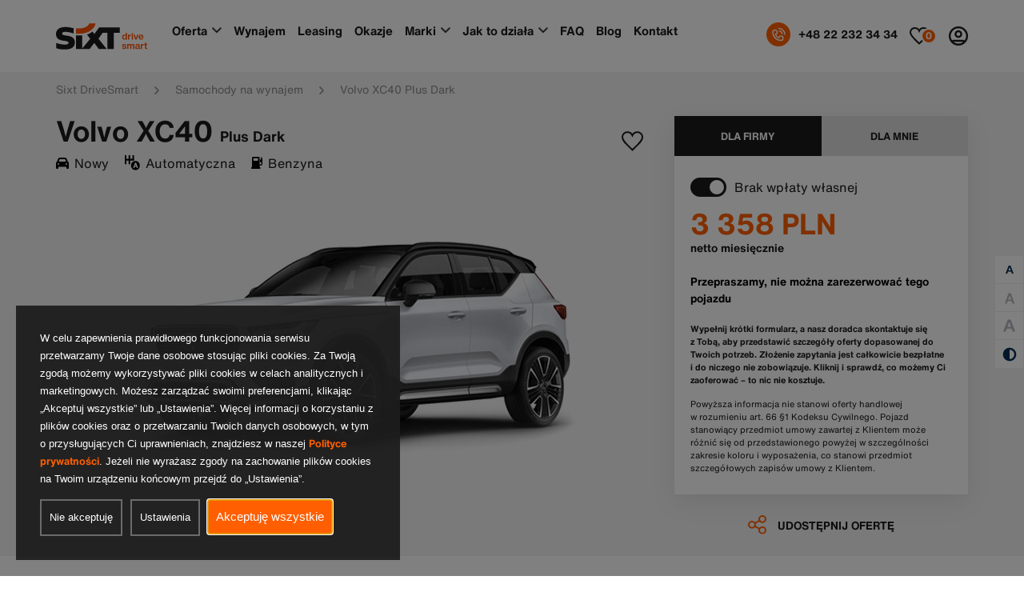

--- FILE ---
content_type: text/html; charset=UTF-8
request_url: https://sixtdrivesmart.pl/oferty/volvo/volvo-xc40-plus-dark-crossover-wynajem-dlugoterminowy
body_size: 23918
content:
<!doctype html>
<html lang="pl" itemscope="" itemtype="https://schema.org/WebSite">
  <head>
          <script>
    window.dataLayer = window.dataLayer || [];
    dataLayer.push({
      page_type : 'Produkt'
    });
  </script>

    <title>Volvo XC40 Plus Dark - wynajem długoterminowy | auto na abonament</title>
  <meta name="robots" content="index,follow" />
<meta name="description" content="Długoterminowy wynajem samochodów Volvo - Wszystkie koszty w 1 racie abonamentowej. Sprawdź nasze modele" />
<meta name="generator" content="ABDEO-v4.0.26.6" />
<meta property="og:locale" content="pl_PL">
<meta property="og:type" content="website">
<meta property="og:url" content="https://sixtdrivesmart.pl/oferty/volvo/volvo-xc40-plus-dark-crossover-wynajem-dlugoterminowy" />
<meta property="og:site_name" content="Wynajem długoterminowy samochodów | SIXT DriveSmart" />
<meta property="og:title" content="Volvo XC40 Plus Dark - wynajem długoterminowy | auto na abonament" />
<meta property="og:description" content="Długoterminowy wynajem samochodów Volvo - Wszystkie koszty w 1 racie abonamentowej. Sprawdź nasze modele" />
  <meta property="og:image" content="https://sixtdrivesmart.pl/files/multimedias/573/Volvo_XC40_m.jpg" />
<meta property="og:image:alt" content="Wynajem długoterminowy samochodów | SIXT DriveSmart" />
<meta name="ahrefs-site-verification" content="adc5ca0aa201ca9626d4b43db5dac6135c91be6a385f726146e2112c614d5bb0">
<style>
#ab-deny {
  display: inline-block !important;
  color: #fff !important;
  opacity: 1 !important;
}
#newsletter{
 scroll-margin-top: 120px !important;
}
</style>
    <script>
    // Define dataLayer and the gtag function.
    window.dataLayer = window.dataLayer || [];
    function gtag() {
      dataLayer.push(arguments);
    }
    gtag('consent', 'default', {"ad_storage":"denied","analytics_storage":"denied","functionality_storage":"denied","personalization_storage":"denied","security_storage":"granted","ad_user_data":"denied","ad_personalization":"denied"});
  </script>

  <!-- Google Tag Manager -->
<script>(function(w,d,s,l,i){w[l]=w[l]||[];w[l].push({'gtm.start':
new Date().getTime(),event:'gtm.js'});var f=d.getElementsByTagName(s)[0],
j=d.createElement(s),dl=l!='dataLayer'?'&l='+l:'';j.async=true;j.src=
'https://www.googletagmanager.com/gtm.js?id='+i+dl;f.parentNode.insertBefore(j,f);
})(window,document,'script','dataLayer','GTM-NKR47VT');</script>
<!-- End Google Tag Manager --><meta charset="utf-8">
<meta name="viewport" content="width=device-width, initial-scale=1.0" />
<link rel="stylesheet" href="https://sixtdrivesmart.pl/Sixt/new/css/40cfe484c792354c7524b9cd10b3f16e.1.253.css">  <link href="https://sixtdrivesmart.pl/oferty/volvo/volvo-xc40-plus-dark-crossover-wynajem-dlugoterminowy" rel="canonical"><link rel="shortcut icon" type="image/png" sizes="32x32" href="https://sixtdrivesmart.pl/Sixt/favicon_32x32.png">
  <script>
    window.dataLayer = window.dataLayer || [];
    dataLayer.push({
      "ecommerce": {
        "currencyCode": "PLN",
        "promoView": [],
        "impressions": [],
        "cart": []
      }
    });
  </script>
<script>
  var exit_popup_custom_timeout = '20000';
  var exit_popup_custom_show = '0';
  var epdc_popup_exit_show= '0';
</script>
<script src="https://sixtdrivesmart.pl/Sixt/new/js/916e07a4246055f2cf59edbe481b23eb.1.253.js"></script><div class="popup-field-exit"></div>  </head>
  <body>
      <!-- Google Tag Manager (noscript) -->
<noscript><iframe src="https://www.googletagmanager.com/ns.html?id=GTM-NKR47VT"
height="0" width="0" style="display:none;visibility:hidden"></iframe></noscript>
<!-- End Google Tag Manager (noscript) --><div id="cookieBody"></div>        <div id="gtm-offer">
  <script>
  if (typeof dataLayer !== 'undefined') {
    window.dataLayer.push({
      event: 'sixt.detail',
      ecommerce: {
        detail: {
          actionField: {},
          products: [{
            'id': '523-1429-15000-24-Crossover-FFAR-CFM',
            'name': 'XC40', 
            'brand': 'Volvo',
            'category': 'FFAR',
            'variant': '15000',
            'price': '4130.34',
            'quantity': '24'
                      }]
        }
      }
    });
  }


  var items = [{"item_id":"523-1429-15000-24-Crossover-FFAR-CFM","item_name":"XC40","index":0,"item_brand":"Volvo","item_category":"Crossover","item_category2":"Różne kolory","item_category3":"Przedni","item_category4":"Automatyczna","item_category5":"Benzyna","item_variant":15000,"price":4130.34,"quantity":24}];
  // Replace null with undefined in the items array
  items = items.map(item => {
    Object.keys(item).forEach(key => {
      if (item[key] === null) {
        item[key] = undefined;
      }
    });
    return item;
  });

  
  dataLayer.push({
    ecommerce: null
  }); // Clear the previous ecommerce object.

  dataLayer.push({
    event: "view_item",
    ecommerce: {
      affiliation: "SDS",
      currency: "PLN",
      value: 99128.16,
      items: items
    }
  });
</script></div>
<div class="loader" style="display: none;">
  <div class="lds-ripple"><div></div><div></div></div>
</div>
<div class="app-loader" style="display: none;">
  <div class="lds-ripple"><div></div><div></div></div>
</div><button id="skiplinkMenu" tabindex="0" class="btn btn-orange skip-link" data-id="header">Nagłówek</button>
<button id="skiplinkMenu" tabindex="0" class="btn btn-orange skip-link" data-id=".menu">Menu główne</button>
<button id="skiplinkMain" tabindex="0" class="btn btn-orange skip-link" data-id=".pt-86">Przejdź do głównej treści strony</button>
<button id="skiplinkFooter" tabindex="0" class="btn btn-orange skip-link" data-id="footer">Stopka</button>
<div class="site-control">
  <button class="wcag-font wcag-font-size-1 active" data-size="1" aria-label="Normalna czcionka">
    <img src="/Sixt/new/images/icon-font-size-1.svg" alt=""> 
  </button>
  <button class="wcag-font wcag-font-size-2" data-size="2" aria-label="Duża czcionka">
    <img src="/Sixt/new/images/icon-font-size-2.svg" alt="">
  </button>
  <button class="wcag-font wcag-font-size-3" data-size="3" aria-label="Duża czcionka">
    <img src="/Sixt/new/images/icon-font-size-3.svg" alt=""> 
  </button>
  <button class="wcag-contrast-mode" aria-label="Kontrast">
    <img src="/Sixt/new/images/icon-contrast.svg" alt="">
  </button>
</div>
<header class="">
  <div class="container" id="brandsid">
    <div class="header-block d-new-a">
      <div class="header-left d-flex-w">
        <button class="toggleMenu">
          <span class="bar1"></span>
          <span class="bar2"></span>
          <span class="bar3"></span>
        </button>
        <div class="logo">
          <a href="/">
                        <img src="/Sixt/new/images/new_logo.svg" width="174" height="43" style="max-height: 43px" alt="Logo Sixtdrivesmart">
          </a>
        </div>
        <div class="menu">
          <ul>
                                                  
                                                                                                                                                                                                                                                                                                                                                                                                                                                                              
                                                    
                                                                                                                                                                                                                          
                                <li class="haschild">
          <a href="/oferta"   class="disable-smothscroll backtop ">Oferta</a>
                      <div class="submenu submenu-extra">
              <button class="sumenu-back">
                <img src="/Sixt/images/icon-arrow-right.png" alt="Powrót">
                <span>Oferta</span>
              </button>
              <div class="submenu-list">
                <div class="submenu-item">
                  <ul>
                                          <li><a href="/oferta-wynajem"   class="" >Wynajem</a></li>
                                          <li><a href="/oferta-leasing"   class="" >Leasing</a></li>
                                      </ul>
                </div>
              </div>
            </div>
                  </li>
                                                                                                                                                                                                                                                    <li><a href="https://sixtdrivesmart.pl/wynajem-dlugoterminowy-aut"  class="" >Wynajem</a></li>
                                            <li><a href="https://sixtdrivesmart.pl/leasing"  class="" >Leasing</a></li>
                                            <li><a href="https://sixtdrivesmart.pl/okazje"  class="" >Okazje</a></li>
                                                    
                                                
                                                    
                                                    
                                                    
                                                    
                                                    
                                                    
                                                    
                                                    
                                                    
                                                    
                                                    
                                                    
                                                    
                                                    
                                                    
                                                    
                                                    
                                                    
                                                    
                                                    
                                                    
                                                    
                                                                                                                                                                                                                                                              
                                <li class="haschild">
          <a href="javascript:void(0)"   class="disable-smothscroll backtop ">Marki</a>
                      <div class="submenu">
              <button class="sumenu-back">
                <img src="/Sixt/images/icon-arrow-right.png" alt="Powrót">
                <span>Marki</span>
              </button>
              <div class="submenu-list">
                <div class="submenu-item">
                  <ul>
                                                                                                                                <li><a href="https://sixtdrivesmart.pl/oferty/alfa-romeo"  class="" ><strong>Alfa Romeo</strong> </a></li>
                                                                                                            <li><a href="https://sixtdrivesmart.pl/oferty/audi"  class="" ><strong>Audi</strong> </a></li>
                                                                                                            <li><a href="https://sixtdrivesmart.pl/oferty/bmw"  class="" ><strong>BMW</strong> </a></li>
                                                                                                            <li><a href="https://sixtdrivesmart.pl/oferty/byd"  class="" ><strong>BYD</strong> </a></li>
                                                                                                            <li><a href="https://sixtdrivesmart.pl/oferty/citroen"  class="" ><strong>Citroën</strong> </a></li>
                                                                                                            <li><a href="https://sixtdrivesmart.pl/oferty/dacia"  class="" ><strong>Dacia</strong> </a></li>
                                                                                                            <li><a href="https://sixtdrivesmart.pl/oferty/fiat"  class="" ><strong>Fiat</strong> </a></li>
                                                                                                            <li><a href="https://sixtdrivesmart.pl/oferty/ford"  class="" ><strong>Ford</strong> </a></li>
                                      </ul>
                </div>
                <div class="submenu-item">
                  <ul>
                                                                                                                                <li><a href="https://sixtdrivesmart.pl/oferty/hyundai"  class="" ><strong>Hyundai</strong> </a></li>
                                                                                                            <li><a href="https://sixtdrivesmart.pl/oferty/kia"  class="" ><strong>KIA</strong> </a></li>
                                                                                                            <li><a href="https://sixtdrivesmart.pl/oferty/land_rover_"  class="" ><strong>Land Rover </strong> </a></li>
                                                                                                            <li><a href="https://sixtdrivesmart.pl/oferty/lexus"  class="" ><strong>Lexus</strong> </a></li>
                                                                                                            <li><a href="https://sixtdrivesmart.pl/oferty/mazda"  class="" ><strong>Mazda</strong> </a></li>
                                                                                                            <li><a href="https://sixtdrivesmart.pl/oferty/mercedes-benz"  class="" ><strong>Mercedes-Benz</strong> </a></li>
                                                                                                            <li><a href="https://sixtdrivesmart.pl/oferty/mg"  class="" ><strong>MG</strong> </a></li>
                                                                                                            <li><a href="https://sixtdrivesmart.pl/oferty/nissan"  class="" ><strong>Nissan</strong> </a></li>
                                      </ul>
                </div>
                <div class="submenu-item">
                  <ul>
                                                                                                                                <li><a href="https://sixtdrivesmart.pl/oferty/opel"  class="" ><strong>Opel</strong> </a></li>
                                                                                                            <li><a href="https://sixtdrivesmart.pl/oferty/peugeot"  class="" ><strong>Peugeot</strong> </a></li>
                                                                                                            <li><a href="https://sixtdrivesmart.pl/oferty/skoda"  class="" ><strong>Skoda</strong> </a></li>
                                                                                                            <li><a href="https://sixtdrivesmart.pl/oferty/suzuki"  class="" ><strong>Suzuki</strong> </a></li>
                                                                                                            <li><a href="https://sixtdrivesmart.pl/oferty/toyota"  class="" ><strong>Toyota</strong> </a></li>
                                                                                                            <li><a href="https://sixtdrivesmart.pl/oferty/volkswagen"  class="" ><strong>Volkswagen</strong> </a></li>
                                                                                                            <li><a href="https://sixtdrivesmart.pl/oferty/volvo"  class="" ><strong>Volvo</strong> </a></li>
                                      </ul>
                </div>
              </div>
            </div>
                  </li>
                                                    
                                                                                                                                                                                                                                                                                                                                                                                                                                                                                                                                                                                                            
                                                    
                                                                                            
                                <li class="haschild">
          <a href="https://sixtdrivesmart.pl/jak-to-dziala"   class="disable-smothscroll backtop ">Jak to działa</a>
                      <div class="submenu submenu-extra">
              <button class="sumenu-back">
                <img src="/Sixt/images/icon-arrow-right.png" alt="Powrót">
                <span>Jak to działa</span>
              </button>
              <div class="submenu-list">
                <div class="submenu-item">
                  <ul>
                                          <li><a href="/jak-to-dziala#wynajem-dlugoterminowy"   class="" >Wynajem</a></li>
                                          <li><a href="/jak-to-dziala#leasing"   class="" >Leasing</a></li>
                                      </ul>
                </div>
              </div>
            </div>
                  </li>
                                                            <li><a href="https://sixtdrivesmart.pl/faq"  class="" >FAQ</a></li>
                                            <li><a href="https://sixtdrivesmart.pl/blog"  class="" >Blog</a></li>
                                            <li><a href="https://sixtdrivesmart.pl/kontakt"  class="" >Kontakt</a></li>
                        </ul>
        </div>
      </div>
      <div class="header-right d-align">
                  <a href="tel:+48222323434" class="header-phone">
            <div class="phone-img">
              <img src="/Sixt/new/images/icon-phone.svg" width="24" height="24" alt="Telefon">
            </div>
            <span>+48 22 232 34 34</span>
          </a>
          <form id="searchContainer">
            <div class="header-search">
              <input type="text" class="form-control" placeholder="Znajdź auto" name="search" value="" style="padding-left:2.6rem;">
            </div>
          </form>
          <a href="/ulubione" class="header-whitelist">
  <img src="/Sixt/new/images/icon-heart.svg" width="24" height="24" alt="Ulubione">
  <span>0</span>
</a>                        <div class="dropdown-outer">
    <button class="dropdown-input header-link login-btn">
      <div class="d-flex">
        <img src="/Sixt/new/images/icon-user.svg" width="24" height="24" alt="Użytkownik">
                  <span>Zaloguj się</span>
              </div>
    </button>
    <div class="dropdown-box mobile-filter">
      <div class="mobile-filter-head">
        <div class="backicon colse-filter">
          <img src="/Sixt/images/icon-close.svg" width="19" height="19" alt="Zamknij">
        </div>
        <div class="mobile-filter-title">
          <span>Logowanie</span>
        </div>
      </div>
      <div class="dropdown-list dropdown-single-item">
        <a href="/logowanie" class="">
          <span>Klient biznesowy</span>
        </a>
                <a href="/dealer-login" class="">
          <span>Panel dealera</span>
        </a>
      </div>
    </div>
  </div>
 
              </div>
    </div>
  </div>
</header><section class="pt-86">
  <div class="sec-product-details">
    <div class="product-details-block">
      <div class="container">
                <div class="breadcrumbs breadcrumbs-black fw-condensed">
          <ul itemscope="" itemtype="https://schema.org/BreadcrumbList">
            <li itemprop="itemListElement" itemscope="" itemtype="https://schema.org/ListItem">
              <a itemprop="item" href="/">
                <span itemprop="name">Sixt DriveSmart</span>
              </a>
              <meta itemprop="position" content="1">
            </li>
            <li>
              <img src="/Sixt/new/images/icon-arrow-gray.svg" alt="Strzałka">
            </li>
            <li itemprop="itemListElement" itemscope="" itemtype="https://schema.org/ListItem">
              <a itemprop="item" href="/oferty">
                <span itemprop="name">Samochody na wynajem</span>
              </a>
              <meta itemprop="position" content="2">
            </li>
            <li>
              <img src="/Sixt/new/images/icon-arrow-gray.svg" alt="Strzałka">
            </li>
            <li itemprop="itemListElement" itemscope="" itemtype="https://schema.org/ListItem">
              <span itemprop="name">
                                  Volvo XC40 Plus Dark                              </span>
              <meta itemprop="position" content="3">
            </li>
          </ul>
        </div>    
        
        <div class="single-block">
          <div class="row mlr-10">
            <div class="col-lg-7 col-xl-8 plr-10">
              <div class="product-left">
                <div class="details-head-outer wow fadeInUp">
                  <div class="details-head">
  <div class="fw-36">    
          <h1>
        Volvo XC40                              <span class="fw-21"> Plus Dark</span>
                        </h1>
      </div>
</div>                  <div class="product-attr d-align">
                                          <div class="attr-item">
                        <img src="/Sixt/new/images/icon-car-solid.svg" alt="Stan pojazdu">
                        <p>Nowy</p>
                      </div>
                                                              <div class="attr-item">
                        <img src="/Sixt/new/images/icon-cart-type.svg" alt="Skrzynia biegów">
                        <p>Automatyczna</p>
                      </div>
                                                              <div class="attr-item">
                        <img src="/Sixt/new/images/icon-car-fuel.svg" alt="Paliwo">
                        <p>Benzyna</p>
                      </div>
                                                          </div>
                  <div id="favorites">
                    <button 
  class="like-btn "
  data-value="99128.16" 
  data-item_id="523-1429-15000-24-Crossover-FFAR-CFM"
  data-item_name="XC40"
  data-index="0"
  data-item_brand="Volvo"
  data-item_category="Crossover"
  data-item_category2="Różne kolory"
  data-item_category3="Przedni"
  data-item_category4="Automatyczna"
  data-item_category5="Benzyna"
  data-item_variant="15000"
  data-price="4130.34"
  data-quantity="24" 
  onclick="addToFavorites('1429', this)"
>
  <img src="/Sixt/new/images/icon-heart-black.svg" class="heart-normal" alt="Ulubione">
  <img src="/Sixt/new/images/icon-heart-orange.svg" class="heart-active" alt="Ulubione aktywne">
</button>                  </div>
                </div>
                <div class="details-slider-outer wow fadeInUp">
  <div class="details-attr fw-condensed">
                                  </div>
      <div class="main-slider owl-carousel">
                                        <a href="https://sixtdrivesmart.pl/files/multimedias/573/Volvo_XC40_m.jpg.webp" class="main-item">
            <img src="/files/multimedias/573/w800_Volvo_XC40_m.jpg.webp" alt="" title="xc40 nowe test"  width="577" height="311"/>          </a>
                  </div>
  </div>              </div>			
            </div>
            <div class="col-lg-5 col-xl-4 plr-10">
              <div class="single-info-outer">
                <div class="details-info">
                  <div class="get-data-loader-wrapper"><div class="get-data-loader"></div></div>
                                                          <div class="details--box wow fadeInUp pt-0">
                      <div class="radio-outer radio-product-custom fw-condensed " >
                        <div class="radio-item">
                          <input type="radio" value="1" name="company" checked>
                          <label class="radio-btn radio-btn-small">Dla firmy</label>
                        </div>
                        <div class="radio-item">
                                                    <input type="radio" value="0" name="company"  disabled>
                          <label class="radio-btn radio-btn-small">Dla mnie</label>
                        </div>
                      </div>
                                            <div class="radio-outer fw-condensed">
                                                                      </div>
                                                                                        <div id="leasing_fields">
                                              </div>
                      <div class="deposit-outer mt-23">
                                                                                                <div id="incrementals_car">
                              <div class="period caroffer-incrementals" id="incrementals_box">
                                <div class="additional-pay fw-condensed">
            <label class="switch-box switch-black" for="selfdeposit">
              <input 
                class="incremental-elem"
                type="checkbox"
                name="selfdeposit" />
              <span class="switch-slider on"></span>
              Brak wpłaty własnej            </label>
          </div>
                    </div>
                        </div>
                                                                        <div id="price_car">
                              <div id="price" 
      data-price="3358" 
      data-old-price="3358" 
      data-selfdeposit-price="0" 
      data-selfdeposit-old-price="0" 
      data-selfdeposit-type="" 
      data-is-leasing="0">
    <div class="single-price-outer">
      <div class="single-price netto fw-condensed" >
                  <ins id="current-price-netto" data-netto-price="3358">3 358 PLN</ins>
              </div>
      <div class="single-price brutto fw-condensed" style="display:none;">
                  <ins id="current-price-brutto" data-brutto-price="4 130.34">4 130 PLN</ins>
              </div>
      <strong>netto miesięcznie</strong>
    </div>
      </div>
                        </div>
                        <div id="scroll_fields">
                          <script>
  $("#priceValue").on('change', function() {
    getChangeValue();
  });

  $("#priceValue2").on('change', function() {
    getChangeValue2();
  });
</script>                        </div>
                        <div id="price_btn">
                                <div class="btn-inquiry">
      <div class="btnNoReservationposition"><a href="javascript:void(0)" class="btnNoReservation">Przepraszamy, nie można zarezerwować tego pojazdu</a></div>
    </div>
    
                        </div>
                        <div class="inquiry-info">
                          <p><strong>Wypełnij krótki formularz, a&nbsp;nasz doradca skontaktuje się z&nbsp;Tobą, aby przedstawić szczegóły oferty dopasowanej do Twoich potrzeb. Złożenie zapytania jest całkowicie bezpłatne i&nbsp;do niczego nie zobowiązuje.
Kliknij i&nbsp;sprawdź, co możemy Ci zaoferować – to nic nie kosztuje.</strong></p>
                          <p>Powyższa informacja nie stanowi oferty handlowej w&nbsp;rozumieniu art. 66 §1 Kodeksu Cywilnego. Pojazd stanowiący przedmiot umowy zawartej z&nbsp;Klientem może różnić się od przedstawionego powyżej w&nbsp;szczególności zakresie koloru i&nbsp;wyposażenia, co stanowi przedmiot szczegółowych zapisów umowy z&nbsp;Klientem.</p>
                        </div>
                      </div>
                    </div>
                    <div class="share-offer">
                      <a href="javascript:void(0)" class="openShare">
                        <img src="/Sixt/new/images/icon-share.svg" alt="">
                        Udostępnij ofertę                      </a>

                      <div class="share">
                        <div class="icon">
                          <a href="javascript:void(0)" data-sharer="facebook" data-url="https://sixtdrivesmart.pl/oferty/volvo/volvo-xc40-plus-dark-crossover-wynajem-dlugoterminowy">
                            <img src="https://sixtdrivesmart.pl/Sixt/new/images/icon-facebook-black.svg" alt="Facebook">
                          </a>
                        </div>
                        <div class="icon" style="margin-top:-2px;">
                          <a href="javascript:void(0)" data-sharer="twitter" data-title="" data-url="https://sixtdrivesmart.pl/oferty/volvo/volvo-xc40-plus-dark-crossover-wynajem-dlugoterminowy">
                            <img src="https://sixtdrivesmart.pl/Sixt/new/images/icon-twitter-black.svg" alt="Twitter">
                          </a>
                        </div>
                        <div class="icon">
                          <a href="javascript:void(0)" data-sharer="linkedin" data-url="https://sixtdrivesmart.pl/oferty/volvo/volvo-xc40-plus-dark-crossover-wynajem-dlugoterminowy">
                            <img src="https://sixtdrivesmart.pl/Sixt/new/images/icon-linkedin-black.svg" alt="Linkedin">
                          </a>
                        </div>
                      </div>
                    </div>
                                  </div>
              </div>
            </div>
          </div>
        </div>
      </div>
    </div>
    <div class="container">
      <div class="offer-details">
        <div class="row mlr-10">
          <div class="col-lg-7 col-xl-8 plr-10">
            <div class="offer-tab-info">
              <div class="title-block offer-tab-head wow fadeInUp active">
                <div class="fw-28">
                  <strong>Informacje o ofercie</strong>
                  <h2 style="display: none">Warunki wynajmu długoterminowego</h2>
                </div>
              </div>
              <div class="offer-tab-body" style="display: block !important;">
                <div id="incrementals_view">
                  <div class="row mlr-10">
  <div class="col-12 plr-10">
    <div class="info-attr">
                                                                                                              <div class="info-attr-item info-attr-item-with-img wow fadeInUp">
                                          <div class="info-attr-icon">
                        <img src="/files/multimedias/1458/Ikona-Finansowanie.svg" alt="Ikona - Finansowanie" title="Ikona - Finansowanie"  />                      </div>
                                        <div class="info-attr-text">
                      <div class="fw-18">
                        <strong>Finansowanie</strong>
                      </div>
                                          </div>
                    <div class="inprice-budge fw-condensed">
                      <img src="/Sixt/new/images/icon-true-green.svg" alt="">
                      W cenie                    </div>
                                          <p>Korzystasz z&nbsp;auta bez konieczności zakupu – płacisz miesięczną opłatę bez konieczności angażowania dużych środków na start</p>
                                      </div>
                                                                <div class="info-attr-item info-attr-item-with-img wow fadeInUp">
                                          <div class="info-attr-icon">
                        <img src="/files/multimedias/1462/Ikona_-_pe__na_obs__uga_serwisowa.svg" alt="Ikona - pełna obsługa serwisowa" title="Ikona - pełna obsługa serwisowa"  />                      </div>
                                        <div class="info-attr-text">
                      <div class="fw-18">
                        <strong>Pełna obsługa serwisowa</strong>
                      </div>
                                          </div>
                    <div class="inprice-budge fw-condensed">
                      <img src="/Sixt/new/images/icon-true-green.svg" alt="">
                      W cenie                    </div>
                                          <p>Kompleksowa obsługa serwisowa pojazdu w&nbsp;stałej miesięcznej opłacie  – bez zmartwień o&nbsp;naprawy i&nbsp;przeglądy</p>
                                      </div>
                                                                <div class="info-attr-item info-attr-item-with-img wow fadeInUp">
                                          <div class="info-attr-icon">
                        <img src="/files/multimedias/1464/Ikona_-_ubezpieczenie.svg" alt="Ikona - ubezpieczenie" title="Ikona - ubezpieczenie"  />                      </div>
                                        <div class="info-attr-text">
                      <div class="fw-18">
                        <strong>Ubezpieczenie OC/AC/NNW + Assistance</strong>
                      </div>
                                          </div>
                    <div class="inprice-budge fw-condensed">
                      <img src="/Sixt/new/images/icon-true-green.svg" alt="">
                      W cenie                    </div>
                                          <p>Pakiet pełnego ubezpieczenia z&nbsp;całodobową pomocą Assistance</p>
                                      </div>
                                                                <div class="info-attr-item info-attr-item-with-img wow fadeInUp">
                                          <div class="info-attr-icon">
                        <img src="/files/multimedias/1430/feature-icon-03.svg" alt="" title=""  />                      </div>
                                        <div class="info-attr-text">
                      <div class="fw-18">
                        <strong>Assistance 24h</strong>
                      </div>
                                          </div>
                    <div class="inprice-budge fw-condensed">
                      <img src="/Sixt/new/images/icon-true-green.svg" alt="">
                      W cenie                    </div>
                                      </div>
                                                                <div class="info-attr-item info-attr-item-with-img wow fadeInUp">
                                          <div class="info-attr-icon">
                        <img src="/files/multimedias/1461/Ikona_-_komplet_opon.svg" alt="Ikona - komplet opon" title="Ikona - komplet opon"  />                      </div>
                                        <div class="info-attr-text">
                      <div class="fw-18">
                        <strong>Komplet opon letnich i&nbsp;zimowych</strong>
                      </div>
                                          </div>
                    <div class="inprice-budge fw-condensed">
                      <img src="/Sixt/new/images/icon-true-green.svg" alt="">
                      W cenie                    </div>
                                          <p>Zestaw opon dostosowany do wybranego wariantu przebiegu. Liczba kompletów uwzględnia normatywne zużycie i&nbsp;zapewnia pełną mobilność przez cały okres trwania kontraktu</p>
                                      </div>
                                                                                                                                                                                  <div class="info-attr-item wow fadeInUp">
                  <div class="info-attr-icon">
                    <img src="/Sixt/new/images/icon-wplatawlasna.svg" alt="">
                  </div>
                  <div class="info-attr-text">
                    <div class="fw-18">
                      <strong>Brak wpłaty własnej</strong>
                    </div>
                  </div>
                  <div class="extra-pay fw-condensed">
                    <div class="switch-text">
                    </div>
                                      </div>
                                  </div>
                                                      </div>
  </div>
</div>
                </div>
              </div>
            </div>
            <div class="offer-tab-outer">
              <div class="offer-tab no-point wow fadeInUp">
                <ul>
                  <li class="active">
                    <a href="#tab1" class="disable-smothscroll ">Dane techniczne</a>
                  </li> 
                                      <li>
                      <a href="#tab2" class="disable-smothscroll ">Wyposażenie samochodu</a>
                    </li>
                                                    </ul>
              </div>
              <div class="offer-tab-info wow fadeInUp">   
                <div class="offer-tab-details active" id="tab1">
                  <div class="offer-tab-head">
                    <strong>Dane techniczne</strong>
                  </div>
                  <div class="offer-tab-body">
                    <div class="data-outer">
                      <div class="row mlr-10">
                            
                                                      <div class="col-md-4 plr-10 col-item">
                              <div class="data-item">
                                <div class="data-icon">
                                  <img src="/Sixt/new/images/icon-state.svg" alt="Stan pojazdu">
                                </div>
                                <div class="data-info">
                                  <span>Stan</span>
                                  <div class="data-head">
                                    <strong>Nowy</strong>
                                                                      </div>
                                </div>
                              </div>
                            </div>
                                                                                                    <div class="col-md-4 plr-10 col-item">
                            <div class="data-item">
                              <div class="data-icon">
                                <img src="/Sixt/new/images/icon-transmission.svg" alt="Skrzynia biegów">
                              </div>
                              <div class="data-info">
                                <span>Skrzynia biegów</span>
                                <div class="data-head">
                                  <strong>Automatyczna</strong>
                                                                  </div>
                              </div>
                            </div>
                          </div>
                                                                          <div class="col-md-4 plr-10 col-item">
                            <div class="data-item">
                              <div class="data-icon">
                                <img src="/Sixt/new/images/icon-fuel.svg" alt="Paliwo">
                              </div>
                              <div class="data-info">
                                <span>Paliwo</span>
                                <div class="data-head">
                                  <strong>Benzyna</strong>
                                                                  </div>
                              </div>
                            </div>
                          </div>
                                                                                                  <div class="col-md-4 plr-10 col-item">
                            <div class="data-item">
                              <div class="data-icon">
                                <img src="/Sixt/new/images/icon-engine.svg" alt="Silnik">
                              </div>
                              <div class="data-info">
                                <span>Silnik</span>
                                <div class="data-head">
                                  <strong>2.0 B4 197 KM</strong>
                                                                  </div>
                              </div>
                            </div>
                          </div>
                                                                          <div class="col-md-4 plr-10 col-item">
                            <div class="data-item">
                              <div class="data-icon">
                                <img src="/Sixt/new/images/icon-color.svg" alt="Kolor pojazdu">
                              </div>
                              <div class="data-info">
                                <span>Kolor</span>
                                <div class="data-head">
                                  <strong>Różne kolory</strong>
                                                                  </div>
                              </div>
                            </div>
                          </div>
                                                                          <div class="col-md-4 plr-10 col-item">
                            <div class="data-item">
                              <div class="data-icon">
                                <img src="/Sixt/new/images/icon-body.svg" alt="Typ nadwozia">
                              </div>
                              <div class="data-info">
                                <span>Nadwozie</span>
                                <div class="data-head">
                                  <strong>Crossover</strong>
                                                                  </div>
                              </div>
                            </div>
                          </div>
                                                                          <div class="col-md-4 plr-10 col-item">
                            <div class="data-item">
                              <div class="data-icon">
                                <img src="/Sixt/new/images/icon-drive.svg" alt="Rodzaj napędu">
                              </div>
                              <div class="data-info">
                                <span>Napęd</span>
                                <div class="data-head">
                                  <strong>Przedni</strong>
                                                                  </div>
                              </div>
                            </div>
                          </div>
                                                                                              </div>
                    </div>
                  </div>
                </div>
                                  <div class="offer-tab-details" id="tab2">
                    <div class="offer-tab-head">
                      <strong>Wyposażenie samochodu</strong>
                    </div>
                    <div class="offer-tab-body">
                      <div class="data-outer">
                        <div class="row mlr-10">
                                                                                                                                          <div class="col-md-4 plr-10">
                                                                  <div class="data-item data-eq-item">
                                                                        <div class="data-info">
                                      <div class="data-head">
                                                                                                                        18-calowa felga w kolorze czarnym (Black), szlifowana z 5 ramionami                                      </div>
                                    </div>
                                  </div>
                                                                  <div class="data-item data-eq-item">
                                                                        <div class="data-info">
                                      <div class="data-head">
                                                                                                                        Podgrzewana szyba przednia                                      </div>
                                    </div>
                                  </div>
                                                                  <div class="data-item data-eq-item">
                                                                        <div class="data-info">
                                      <div class="data-head">
                                                                                                                        Dwustrefowy system klimatyzacji                                      </div>
                                    </div>
                                  </div>
                                                                  <div class="data-item data-eq-item">
                                                                        <div class="data-info">
                                      <div class="data-head">
                                                                                                                        System bezkluczykowy z obsługiwanymi bez użycia rąk elektrycznie sterowanym bagażnikiem                                      </div>
                                    </div>
                                  </div>
                                                                  <div class="data-item data-eq-item">
                                                                        <div class="data-info">
                                      <div class="data-head">
                                                                                                                        Reflektory LED                                      </div>
                                    </div>
                                  </div>
                                                                  <div class="data-item data-eq-item">
                                                                        <div class="data-info">
                                      <div class="data-head">
                                                                                                                        System antykolizyjny Oncoming Lane Mitigation                                      </div>
                                    </div>
                                  </div>
                                                              </div>
                                                          <div class="col-md-4 plr-10">
                                                                  <div class="data-item data-eq-item">
                                                                        <div class="data-info">
                                      <div class="data-head">
                                                                                                                        Kamera Park Assist                                      </div>
                                    </div>
                                  </div>
                                                                  <div class="data-item data-eq-item">
                                                                        <div class="data-info">
                                      <div class="data-head">
                                                                                                                        Tylne i przednie czujniki parkowania                                      </div>
                                    </div>
                                  </div>
                                                                  <div class="data-item data-eq-item">
                                                                        <div class="data-info">
                                      <div class="data-head">
                                                                                                                        Dynamiczne zawieszenie                                      </div>
                                    </div>
                                  </div>
                                                                  <div class="data-item data-eq-item">
                                                                        <div class="data-info">
                                      <div class="data-head">
                                                                                                                        Hill Start Assist                                      </div>
                                    </div>
                                  </div>
                                                                  <div class="data-item data-eq-item">
                                                                        <div class="data-info">
                                      <div class="data-head">
                                                                                                                        Hill Descent Control – układ ułatwiający zjeżdżanie ze wzniesień                                      </div>
                                    </div>
                                  </div>
                                                                  <div class="data-item data-eq-item">
                                                                        <div class="data-info">
                                      <div class="data-head">
                                                                                                                        9-calowy wyświetlacz centralny                                      </div>
                                    </div>
                                  </div>
                                                              </div>
                                                          <div class="col-md-4 plr-10">
                                                                  <div class="data-item data-eq-item">
                                                                        <div class="data-info">
                                      <div class="data-head">
                                                                                                                        12-calowy wyświetlacz kierowcy                                      </div>
                                    </div>
                                  </div>
                                                                  <div class="data-item data-eq-item">
                                                                        <div class="data-info">
                                      <div class="data-head">
                                                                                                                        Apple CarPlay                                      </div>
                                    </div>
                                  </div>
                                                                  <div class="data-item data-eq-item">
                                                                        <div class="data-info">
                                      <div class="data-head">
                                                                                                                        Bezprzewodowe ładowanie telefonu                                      </div>
                                    </div>
                                  </div>
                                                                  <div class="data-item data-eq-item">
                                                                        <div class="data-info">
                                      <div class="data-head">
                                                                                                                        Usługi Cyfrowe - 4 letnia subskrypcja. Google Assistant, Google Maps i Google Play Store                                      </div>
                                    </div>
                                  </div>
                                                                  <div class="data-item data-eq-item">
                                                                        <div class="data-info">
                                      <div class="data-head">
                                                                                                                        Funkcje zdalne w aplikacji Volvo Cars – bez dodatkowej opłaty na 4 lata                                      </div>
                                    </div>
                                  </div>
                                                                  <div class="data-item data-eq-item">
                                                                        <div class="data-info">
                                      <div class="data-head">
                                                                                                                        Harman Kardon Premium Sound                                      </div>
                                    </div>
                                  </div>
                                                              </div>
                                                                              </div>
                      </div>
                    </div>
                  </div>
                                              </div>
              <div class="offer-info wow fadeInUp">
                <p>Powyższa informacja nie stanowi oferty handlowej w rozumieniu art. 66 §1 Kodeksu Cywilnego. Pojazd stanowiący przedmiot umowy zawartej z Klientem może różnić się od przedstawionego powyżej w szczególności zakresie koloru i wyposażenia, co stanowi przedmiot szczegółowych zapisów umowy z Klientem.</p>
              </div>
                                          <div class="offer-number wow fadeInUp">Numer oferty: <span>523</span></div>
            </div>	
          </div>
        </div>
      </div>
    </div>
  </div>
</section>

          <section id="sec-similar-desktop" class="sec-similar sec-similar-desktop blox-section">
      <div class="container">
        <div class="product-block">
          <div class="title-block mb-30 wow fadeInUp">
            <div class="fw-36">
              <h2>Sprawdź podobne modele</h2>
            </div>
          </div>
          <div class="product-slider owl-carousel wow fadeInUp">
                                                                                      <div class="product-item wow fadeInUp"
    data-value="250182"
    data-item_id="1011-3437-20000-36-SUV-XFAR-CFM"
    data-item_name="RX 350h"
    data-index="0"
    data-item_brand="Lexus"
    data-item_category="SUV"
    data-item_category2="Sonic Titanium"
    data-item_category3="4x4"
    data-item_category4="Automatyczna"
    data-item_category5="Hybryda"
    data-item_list_id="similar_products"
    data-item_list_name="Similar Products"
    data-item_variant="20000"
    data-price="6949.5"
    data-quantity="36"
    data-discount="0"
    data-promo-id="znacznik_1"
    data-promo-name="Hybryda Lexus RX 350h SUV 6949.5"
    data-promo-creative="Group_14609.svg"
    data-promo-position="Hybryda"
    onclick="newPromoClick(this); dataLayerSelectItem(this, event);"
  >
    <div class="product-img-box">
            <a
        href="https://sixtdrivesmart.pl/oferty/lexus/lexus-rx-350h-suv-wynajem-dlugoterminowy5/36" onclick="ecommerceProductClick(this, event, );"
        target="_blank"
        data-pid="1011-3437-20000-36-SUV-XFAR-CFM"
        data-pname="RX 350h"
        data-pPrice="6949.5"
        data-pBrand="Lexus"
        data-pCategory="XFAR"
        data-pVariant="20000"
        data-plist="oferta_podobne_modele"
        class="product-img"
      >
                  <div class="product-img-slider owl-carousel">
                                      <div class="product-slider-img" >
                <img src="/files/multimedias/835/Zrzut_ekranu_2023-11-06_113153.png.webp" alt="" title="Lexus RX 350h"  width="443" height="269"/>              </div>
                                  </div>
              </a>
              <div class="product-budge fw-condensed" >
                                                                                            <script>
  if (typeof dataLayer !== 'undefined') {
    window.dataLayer.push({
      event: 'sixt.promotionView',
      ecommerce: {
        promoView: {
          'promotions': [{
            'id': 'znacznik_1',
            'name': 'Hybryda Lexus RX 350h SUV 6949.5',
            'creative': 'Group_14609.svg',
            'position': 'Hybryda'
          }]
        }
      }
    });
  }

</script>                <span class="badge-info-datalayer" onclick="ecommercePromoClick(this, 2, event)" data-promo-id="znacznik_1" data-promo-name="Hybryda Lexus RX 350h SUV 6949.5" data-promo-creative="Group_14609.svg" data-promo-position="Hybryda">
                                      <img src="/files/multimedias/542/Group_14609.svg" alt="Hybryda" title="Hybryda"  />                                    Hybryda                </span>
                                                                      <div class="badge_id_1"></div>
                                                <script>
  dataLayer.push({
    ecommerce: null
  }); // Clear the previous ecommerce object.
  dataLayer.push({
    event: "view_promotion",
    ecommerce: {
      creative_name: "view_promotion Group_14609.svg",
      creative_slot: "view_promotion Hybryda",
      promotion_id: "znacznik_1",
      promotion_name: "Hybryda Lexus RX 350h SUV 6949.5",
      items: [{
        item_id: "1011-3437-20000-36-SUV-XFAR-CFM",
        item_name: "RX 350h",
        index: "0",
        item_brand: "Lexus",
        item_category: "SUV",
        item_category2: $('.badge_id_1').closest('.product-item').data('item_category2'),
        item_category3: $('.badge_id_1').closest('.product-item').data('item_category3'),
        item_category4: $('.badge_id_1').closest('.product-item').data('item_category4'),
        item_category5: $('.badge_id_1').closest('.product-item').data('item_category5'),
        item_variant: 20000,
        price: 6949.5,
        quantity: 36      }]
    }
  });
</script>                  </div>
            <button
                class="like-btn "
        data-value="250182"
        data-item_id="1011-3437-20000-36-SUV-XFAR-CFM"
        data-item_name="RX 350h"
        data-index="0"
        data-item_brand="Lexus"
        data-item_category="SUV"
        data-item_category2="Sonic Titanium"
        data-item_category3="4x4"
        data-item_category4="Automatyczna"
        data-item_category5="Hybryda"
        data-item_variant="20000"
        data-price="6949.5"
        data-quantity="36"
        onclick='addToFavorites("3437", this)'
      >
        <img  src="/Sixt/images/icon-heart-black.svg" class="heart-normal" alt="Ulubione">
        <img src="/Sixt/images/icon-heart-orange.svg" class="heart-active" alt="Ulubione aktywne">
      </button>
    </div>
    <div class="product-info">
      <div class="product-text">
               <div>
          <a target="_blank" href="https://sixtdrivesmart.pl/oferty/lexus/lexus-rx-350h-suv-wynajem-dlugoterminowy5/36" onclick="ecommerceProductClick(this, event, );"
            data-pid="1011-3437-20000-36-SUV-XFAR-CFM"
            data-pname="RX 350h"
            data-pPrice="6949.5"
            data-pBrand="Lexus"
            data-pCategory="XFAR"
            data-pVariant="20000"
            data-plist="oferta_podobne_modele"
            class="product-text-new">
                                  <div class="fw-28 text-black">
              <strong>
                Lexus RX 350h              </strong>
            </div>
                         
                      <div class="product-attr d-align">
                              <div class="attr-item">
                  <img src="/Sixt/images/icon-car-solid.svg" width="16" height="14" alt="Stan pojazdu">
                  <p>Nowy</p>
                </div>
                                            <div class="attr-item">
                                      <img src="/Sixt/images/icon-cart-type.svg" width="19" height="18" alt="Automatyczna">
                                    <p>Automatyczna</p>
                </div>
                                            <div class="attr-item">
                  <img src="/Sixt/images/icon-car-fuel.svg" width="14" height="16" alt="Paliwo">
                  <p>Hybryda</p>
                </div>
                                        </div>
                    </a>
                                                                                      <div class="price-box-wrapper">
                        <div class="price ">
        <ins>
                                    <ins class='filter_price netto'>5 650</ins>
              <ins class='filter_price brutto hidden'>6 949.50</ins>
                                PLN        </ins>
                  <span class='filter_price netto'>netto miesięcznie</span>
          <span class='filter_price brutto hidden'>brutto miesięcznie</span>
              </div>
      <div class="omnibusandprice">
                      </div>
                  </div>    
        </div>

                  <div class="icons-box ">
                        
                              <div class="icons-totltip-outer">
              <img src="/files/multimedias/1458/Ikona-Finansowanie.svg" class="oferscope-box-img" alt="Ikona - Finansowanie" title="Ikona - Finansowanie"  />              <div class="icons-tooltip">
                Finansowanie              </div>
            </div>
                                          <div class="icons-totltip-outer">
              <img src="/files/multimedias/1462/Ikona_-_pe__na_obs__uga_serwisowa.svg" class="oferscope-box-img" alt="Ikona - pełna obsługa serwisowa" title="Ikona - pełna obsługa serwisowa"  />              <div class="icons-tooltip">
                Pełna obsługa serwisowa              </div>
            </div>
                                          <div class="icons-totltip-outer">
              <img src="/files/multimedias/1464/Ikona_-_ubezpieczenie.svg" class="oferscope-box-img" alt="Ikona - ubezpieczenie" title="Ikona - ubezpieczenie"  />              <div class="icons-tooltip">
                Ubezpieczenie OC/AC/NNW + Assistance              </div>
            </div>
                                          <div class="icons-totltip-outer">
              <img src="/files/multimedias/1430/feature-icon-03.svg" class="oferscope-box-img" alt="" title=""  />              <div class="icons-tooltip">
                Assistance 24h              </div>
            </div>
                                          <div class="icons-totltip-outer">
              <img src="/files/multimedias/1461/Ikona_-_komplet_opon.svg" class="oferscope-box-img" alt="Ikona - komplet opon" title="Ikona - komplet opon"  />              <div class="icons-tooltip">
                Komplet opon letnich i&nbsp;zimowych              </div>
            </div>
                                                              </div>
            </div>
    </div>
          </div>
                                                                                                                    <div class="product-item wow fadeInUp"
    data-value="250182"
    data-item_id="1010-3435-20000-36-SUV-XFAR-CFM"
    data-item_name="RX 350h"
    data-index="0"
    data-item_brand="Lexus"
    data-item_category="SUV"
    data-item_category2="Sonic Titanium"
    data-item_category3="4x4"
    data-item_category4="Automatyczna"
    data-item_category5="Hybryda"
    data-item_list_id="similar_products"
    data-item_list_name="Similar Products"
    data-item_variant="20000"
    data-price="6949.5"
    data-quantity="36"
    data-discount="0"
    data-promo-id="znacznik_1"
    data-promo-name="Hybryda Lexus RX 350h SUV 6949.5"
    data-promo-creative="Group_14609.svg"
    data-promo-position="Hybryda"
    onclick="newPromoClick(this); dataLayerSelectItem(this, event);"
  >
    <div class="product-img-box">
            <a
        href="https://sixtdrivesmart.pl/oferty/lexus/lexus-rx-350h-suv-wynajem-dlugoterminowy6/36" onclick="ecommerceProductClick(this, event, );"
        target="_blank"
        data-pid="1010-3435-20000-36-SUV-XFAR-CFM"
        data-pname="RX 350h"
        data-pPrice="6949.5"
        data-pBrand="Lexus"
        data-pCategory="XFAR"
        data-pVariant="20000"
        data-plist="oferta_podobne_modele"
        class="product-img"
      >
                  <div class="product-img-slider owl-carousel">
                                      <div class="product-slider-img" >
                <img src="/files/multimedias/835/Zrzut_ekranu_2023-11-06_113153.png.webp" alt="" title="Lexus RX 350h"  width="443" height="269"/>              </div>
                                  </div>
              </a>
              <div class="product-budge fw-condensed" >
                                                                                            <script>
  if (typeof dataLayer !== 'undefined') {
    window.dataLayer.push({
      event: 'sixt.promotionView',
      ecommerce: {
        promoView: {
          'promotions': [{
            'id': 'znacznik_1',
            'name': 'Hybryda Lexus RX 350h SUV 6949.5',
            'creative': 'Group_14609.svg',
            'position': 'Hybryda'
          }]
        }
      }
    });
  }

</script>                <span class="badge-info-datalayer" onclick="ecommercePromoClick(this, 2, event)" data-promo-id="znacznik_1" data-promo-name="Hybryda Lexus RX 350h SUV 6949.5" data-promo-creative="Group_14609.svg" data-promo-position="Hybryda">
                                      <img src="/files/multimedias/542/Group_14609.svg" alt="Hybryda" title="Hybryda"  />                                    Hybryda                </span>
                                                                      <div class="badge_id_1"></div>
                                                <script>
  dataLayer.push({
    ecommerce: null
  }); // Clear the previous ecommerce object.
  dataLayer.push({
    event: "view_promotion",
    ecommerce: {
      creative_name: "view_promotion Group_14609.svg",
      creative_slot: "view_promotion Hybryda",
      promotion_id: "znacznik_1",
      promotion_name: "Hybryda Lexus RX 350h SUV 6949.5",
      items: [{
        item_id: "1010-3435-20000-36-SUV-XFAR-CFM",
        item_name: "RX 350h",
        index: "0",
        item_brand: "Lexus",
        item_category: "SUV",
        item_category2: $('.badge_id_1').closest('.product-item').data('item_category2'),
        item_category3: $('.badge_id_1').closest('.product-item').data('item_category3'),
        item_category4: $('.badge_id_1').closest('.product-item').data('item_category4'),
        item_category5: $('.badge_id_1').closest('.product-item').data('item_category5'),
        item_variant: 20000,
        price: 6949.5,
        quantity: 36      }]
    }
  });
</script>                  </div>
            <button
                class="like-btn "
        data-value="250182"
        data-item_id="1010-3435-20000-36-SUV-XFAR-CFM"
        data-item_name="RX 350h"
        data-index="0"
        data-item_brand="Lexus"
        data-item_category="SUV"
        data-item_category2="Sonic Titanium"
        data-item_category3="4x4"
        data-item_category4="Automatyczna"
        data-item_category5="Hybryda"
        data-item_variant="20000"
        data-price="6949.5"
        data-quantity="36"
        onclick='addToFavorites("3435", this)'
      >
        <img  src="/Sixt/images/icon-heart-black.svg" class="heart-normal" alt="Ulubione">
        <img src="/Sixt/images/icon-heart-orange.svg" class="heart-active" alt="Ulubione aktywne">
      </button>
    </div>
    <div class="product-info">
      <div class="product-text">
               <div>
          <a target="_blank" href="https://sixtdrivesmart.pl/oferty/lexus/lexus-rx-350h-suv-wynajem-dlugoterminowy6/36" onclick="ecommerceProductClick(this, event, );"
            data-pid="1010-3435-20000-36-SUV-XFAR-CFM"
            data-pname="RX 350h"
            data-pPrice="6949.5"
            data-pBrand="Lexus"
            data-pCategory="XFAR"
            data-pVariant="20000"
            data-plist="oferta_podobne_modele"
            class="product-text-new">
                                  <div class="fw-28 text-black">
              <strong>
                Lexus RX 350h              </strong>
            </div>
                         
                      <div class="product-attr d-align">
                              <div class="attr-item">
                  <img src="/Sixt/images/icon-car-solid.svg" width="16" height="14" alt="Stan pojazdu">
                  <p>Nowy</p>
                </div>
                                            <div class="attr-item">
                                      <img src="/Sixt/images/icon-cart-type.svg" width="19" height="18" alt="Automatyczna">
                                    <p>Automatyczna</p>
                </div>
                                            <div class="attr-item">
                  <img src="/Sixt/images/icon-car-fuel.svg" width="14" height="16" alt="Paliwo">
                  <p>Hybryda</p>
                </div>
                                        </div>
                    </a>
                                                                                      <div class="price-box-wrapper">
                        <div class="price ">
        <ins>
                                    <ins class='filter_price netto'>5 650</ins>
              <ins class='filter_price brutto hidden'>6 949.50</ins>
                                PLN        </ins>
                  <span class='filter_price netto'>netto miesięcznie</span>
          <span class='filter_price brutto hidden'>brutto miesięcznie</span>
              </div>
      <div class="omnibusandprice">
                      </div>
                  </div>    
        </div>

                  <div class="icons-box ">
                        
                              <div class="icons-totltip-outer">
              <img src="/files/multimedias/1458/Ikona-Finansowanie.svg" class="oferscope-box-img" alt="Ikona - Finansowanie" title="Ikona - Finansowanie"  />              <div class="icons-tooltip">
                Finansowanie              </div>
            </div>
                                          <div class="icons-totltip-outer">
              <img src="/files/multimedias/1462/Ikona_-_pe__na_obs__uga_serwisowa.svg" class="oferscope-box-img" alt="Ikona - pełna obsługa serwisowa" title="Ikona - pełna obsługa serwisowa"  />              <div class="icons-tooltip">
                Pełna obsługa serwisowa              </div>
            </div>
                                          <div class="icons-totltip-outer">
              <img src="/files/multimedias/1464/Ikona_-_ubezpieczenie.svg" class="oferscope-box-img" alt="Ikona - ubezpieczenie" title="Ikona - ubezpieczenie"  />              <div class="icons-tooltip">
                Ubezpieczenie OC/AC/NNW + Assistance              </div>
            </div>
                                          <div class="icons-totltip-outer">
              <img src="/files/multimedias/1430/feature-icon-03.svg" class="oferscope-box-img" alt="" title=""  />              <div class="icons-tooltip">
                Assistance 24h              </div>
            </div>
                                          <div class="icons-totltip-outer">
              <img src="/files/multimedias/1461/Ikona_-_komplet_opon.svg" class="oferscope-box-img" alt="Ikona - komplet opon" title="Ikona - komplet opon"  />              <div class="icons-tooltip">
                Komplet opon letnich i&nbsp;zimowych              </div>
            </div>
                                                              </div>
            </div>
    </div>
          </div>
                                                                                                    <div class="product-item wow fadeInUp"
    data-value="206123.4"
    data-item_id="687-2368-30000-60-Crossover-FFAR-CFM"
    data-item_name="XC40"
    data-index="0"
    data-item_brand="Volvo"
    data-item_category="Crossover"
    data-item_category2="Różne kolory"
    data-item_category3="Przedni"
    data-item_category4="Automatyczna"
    data-item_category5="Benzyna"
    data-item_list_id="similar_products"
    data-item_list_name="Similar Products"
    data-item_variant="30000"
    data-price="3435.39"
    data-quantity="60"
    data-discount="0"
    data-promo-id=""
    data-promo-name=""
    data-promo-creative=""
    data-promo-position=""
    onclick="newPromoClick(this); dataLayerSelectItem(this, event);"
  >
    <div class="product-img-box">
            <a
        href="https://sixtdrivesmart.pl/oferty/volvo/volvo-xc40-essential-core-crossover-wynajem-dlugoterminowy/60" onclick="ecommerceProductClick(this, event, );"
        target="_blank"
        data-pid="687-2368-30000-60-Crossover-FFAR-CFM"
        data-pname="XC40"
        data-pPrice="3435.39"
        data-pBrand="Volvo"
        data-pCategory="FFAR"
        data-pVariant="30000"
        data-plist="oferta_podobne_modele"
        class="product-img"
      >
                  <div class="product-img-slider owl-carousel">
                                      <div class="product-slider-img" >
                <img src="/files/multimedias/573/Volvo_XC40_m.jpg.webp" alt="" title="xc40 nowe test"  width="577" height="311"/>              </div>
                                  </div>
              </a>
              <div class="product-budge fw-condensed" >
                                        </div>
            <button
                class="like-btn "
        data-value="206123.4"
        data-item_id="687-2368-30000-60-Crossover-FFAR-CFM"
        data-item_name="XC40"
        data-index="0"
        data-item_brand="Volvo"
        data-item_category="Crossover"
        data-item_category2="Różne kolory"
        data-item_category3="Przedni"
        data-item_category4="Automatyczna"
        data-item_category5="Benzyna"
        data-item_variant="30000"
        data-price="3435.39"
        data-quantity="60"
        onclick='addToFavorites("2368", this)'
      >
        <img  src="/Sixt/images/icon-heart-black.svg" class="heart-normal" alt="Ulubione">
        <img src="/Sixt/images/icon-heart-orange.svg" class="heart-active" alt="Ulubione aktywne">
      </button>
    </div>
    <div class="product-info">
      <div class="product-text">
               <div>
          <a target="_blank" href="https://sixtdrivesmart.pl/oferty/volvo/volvo-xc40-essential-core-crossover-wynajem-dlugoterminowy/60" onclick="ecommerceProductClick(this, event, );"
            data-pid="687-2368-30000-60-Crossover-FFAR-CFM"
            data-pname="XC40"
            data-pPrice="3435.39"
            data-pBrand="Volvo"
            data-pCategory="FFAR"
            data-pVariant="30000"
            data-plist="oferta_podobne_modele"
            class="product-text-new">
                                  <div class="fw-28 text-black">
              <strong>
                Volvo XC40              </strong>
            </div>
                          <p class="head-version-name">Essential Core</p>
                         
                      <div class="product-attr d-align">
                              <div class="attr-item">
                  <img src="/Sixt/images/icon-car-solid.svg" width="16" height="14" alt="Stan pojazdu">
                  <p>Nowy</p>
                </div>
                                            <div class="attr-item">
                                      <img src="/Sixt/images/icon-cart-type.svg" width="19" height="18" alt="Automatyczna">
                                    <p>Automatyczna</p>
                </div>
                                            <div class="attr-item">
                  <img src="/Sixt/images/icon-car-fuel.svg" width="14" height="16" alt="Paliwo">
                  <p>Benzyna</p>
                </div>
                                        </div>
                    </a>
                                                                                      <div class="price-box-wrapper">
                        <div class="price ">
        <ins>
                                    <ins class='filter_price netto'>2 793</ins>
              <ins class='filter_price brutto hidden'>3 435.39</ins>
                                PLN        </ins>
                  <span class='filter_price netto'>netto miesięcznie</span>
          <span class='filter_price brutto hidden'>brutto miesięcznie</span>
              </div>
      <div class="omnibusandprice">
                      </div>
                  </div>    
        </div>

                  <div class="icons-box ">
                        
                              <div class="icons-totltip-outer">
              <img src="/files/multimedias/1458/Ikona-Finansowanie.svg" class="oferscope-box-img" alt="Ikona - Finansowanie" title="Ikona - Finansowanie"  />              <div class="icons-tooltip">
                Finansowanie              </div>
            </div>
                                          <div class="icons-totltip-outer">
              <img src="/files/multimedias/1462/Ikona_-_pe__na_obs__uga_serwisowa.svg" class="oferscope-box-img" alt="Ikona - pełna obsługa serwisowa" title="Ikona - pełna obsługa serwisowa"  />              <div class="icons-tooltip">
                Pełna obsługa serwisowa              </div>
            </div>
                                          <div class="icons-totltip-outer">
              <img src="/files/multimedias/1464/Ikona_-_ubezpieczenie.svg" class="oferscope-box-img" alt="Ikona - ubezpieczenie" title="Ikona - ubezpieczenie"  />              <div class="icons-tooltip">
                Ubezpieczenie OC/AC/NNW + Assistance              </div>
            </div>
                                          <div class="icons-totltip-outer">
              <img src="/files/multimedias/1430/feature-icon-03.svg" class="oferscope-box-img" alt="" title=""  />              <div class="icons-tooltip">
                Assistance 24h              </div>
            </div>
                                          <div class="icons-totltip-outer">
              <img src="/files/multimedias/1461/Ikona_-_komplet_opon.svg" class="oferscope-box-img" alt="Ikona - komplet opon" title="Ikona - komplet opon"  />              <div class="icons-tooltip">
                Komplet opon letnich i&nbsp;zimowych              </div>
            </div>
                                            </div>
            </div>
    </div>
          </div>
                                                                                                    <div class="product-item wow fadeInUp"
    data-value="411804"
    data-item_id="571-1598-30000-60-Sedan_Limuzyna-PDAR-CFM"
    data-item_name="A6"
    data-index="0"
    data-item_brand="Audi"
    data-item_category="Sedan/Limuzyna"
    data-item_category2="Różne kolory"
    data-item_category3="Przedni"
    data-item_category4="Automatyczna"
    data-item_category5="Benzyna"
    data-item_list_id="similar_products"
    data-item_list_name="Similar Products"
    data-item_variant="30000"
    data-price="6863.4"
    data-quantity="60"
    data-discount="0"
    data-promo-id=""
    data-promo-name=""
    data-promo-creative=""
    data-promo-position=""
    onclick="newPromoClick(this); dataLayerSelectItem(this, event);"
  >
    <div class="product-img-box">
            <a
        href="https://sixtdrivesmart.pl/oferty/audi/audi-a6-limousine-sport-sedan-limuzyna-wynajem-dlugoterminowy2/60" onclick="ecommerceProductClick(this, event, );"
        target="_blank"
        data-pid="571-1598-30000-60-Sedan_Limuzyna-PDAR-CFM"
        data-pname="A6"
        data-pPrice="6863.4"
        data-pBrand="Audi"
        data-pCategory="PDAR"
        data-pVariant="30000"
        data-plist="oferta_podobne_modele"
        class="product-img"
      >
                  <div class="product-img-slider owl-carousel">
                                      <div class="product-slider-img" >
                <img src="/files/multimedias/325/Audi-A6-Limousine-Sport.jpg.webp" alt="Audi A6 Limousine Sport" title="Audi A6 Limousine Sport"  width="606" height="262"/>              </div>
                                  </div>
              </a>
              <div class="product-budge fw-condensed" >
                                        </div>
            <button
                class="like-btn "
        data-value="411804"
        data-item_id="571-1598-30000-60-Sedan_Limuzyna-PDAR-CFM"
        data-item_name="A6"
        data-index="0"
        data-item_brand="Audi"
        data-item_category="Sedan/Limuzyna"
        data-item_category2="Różne kolory"
        data-item_category3="Przedni"
        data-item_category4="Automatyczna"
        data-item_category5="Benzyna"
        data-item_variant="30000"
        data-price="6863.4"
        data-quantity="60"
        onclick='addToFavorites("1598", this)'
      >
        <img  src="/Sixt/images/icon-heart-black.svg" class="heart-normal" alt="Ulubione">
        <img src="/Sixt/images/icon-heart-orange.svg" class="heart-active" alt="Ulubione aktywne">
      </button>
    </div>
    <div class="product-info">
      <div class="product-text">
               <div>
          <a target="_blank" href="https://sixtdrivesmart.pl/oferty/audi/audi-a6-limousine-sport-sedan-limuzyna-wynajem-dlugoterminowy2/60" onclick="ecommerceProductClick(this, event, );"
            data-pid="571-1598-30000-60-Sedan_Limuzyna-PDAR-CFM"
            data-pname="A6"
            data-pPrice="6863.4"
            data-pBrand="Audi"
            data-pCategory="PDAR"
            data-pVariant="30000"
            data-plist="oferta_podobne_modele"
            class="product-text-new">
                                  <div class="fw-28 text-black">
              <strong>
                Audi A6              </strong>
            </div>
                          <p class="head-version-name">Limousine sport</p>
                         
                      <div class="product-attr d-align">
                                            <div class="attr-item">
                                      <img src="/Sixt/images/icon-cart-type.svg" width="19" height="18" alt="Automatyczna">
                                    <p>Automatyczna</p>
                </div>
                                            <div class="attr-item">
                  <img src="/Sixt/images/icon-car-fuel.svg" width="14" height="16" alt="Paliwo">
                  <p>Benzyna</p>
                </div>
                                        </div>
                    </a>
                                                                                      <div class="price-box-wrapper">
                        <div class="price ">
        <ins>
                                    <ins class='filter_price netto'>5 580</ins>
              <ins class='filter_price brutto hidden'>6 863.40</ins>
                                PLN        </ins>
                  <span class='filter_price netto'>netto miesięcznie</span>
          <span class='filter_price brutto hidden'>brutto miesięcznie</span>
              </div>
      <div class="omnibusandprice">
                      </div>
                  </div>    
        </div>

                  <div class="icons-box ">
                        
                              <div class="icons-totltip-outer">
              <img src="/files/multimedias/1458/Ikona-Finansowanie.svg" class="oferscope-box-img" alt="Ikona - Finansowanie" title="Ikona - Finansowanie"  />              <div class="icons-tooltip">
                Finansowanie              </div>
            </div>
                                          <div class="icons-totltip-outer">
              <img src="/files/multimedias/1462/Ikona_-_pe__na_obs__uga_serwisowa.svg" class="oferscope-box-img" alt="Ikona - pełna obsługa serwisowa" title="Ikona - pełna obsługa serwisowa"  />              <div class="icons-tooltip">
                Pełna obsługa serwisowa              </div>
            </div>
                                          <div class="icons-totltip-outer">
              <img src="/files/multimedias/1464/Ikona_-_ubezpieczenie.svg" class="oferscope-box-img" alt="Ikona - ubezpieczenie" title="Ikona - ubezpieczenie"  />              <div class="icons-tooltip">
                Ubezpieczenie OC/AC/NNW + Assistance              </div>
            </div>
                                          <div class="icons-totltip-outer">
              <img src="/files/multimedias/1430/feature-icon-03.svg" class="oferscope-box-img" alt="" title=""  />              <div class="icons-tooltip">
                Assistance 24h              </div>
            </div>
                                          <div class="icons-totltip-outer">
              <img src="/files/multimedias/1461/Ikona_-_komplet_opon.svg" class="oferscope-box-img" alt="Ikona - komplet opon" title="Ikona - komplet opon"  />              <div class="icons-tooltip">
                Komplet opon letnich i&nbsp;zimowych              </div>
            </div>
                                            </div>
            </div>
    </div>
          </div>
                                                                                                    <div class="product-item wow fadeInUp"
    data-value="285458.4"
    data-item_id="570-1589-30000-60-Sedan_Limuzyna-FDAR-CFM"
    data-item_name="A4"
    data-index="0"
    data-item_brand="Audi"
    data-item_category="Sedan/Limuzyna"
    data-item_category2="Różne kolory"
    data-item_category3="Przedni"
    data-item_category4="Automatyczna"
    data-item_category5="Diesel"
    data-item_list_id="similar_products"
    data-item_list_name="Similar Products"
    data-item_variant="30000"
    data-price="4757.64"
    data-quantity="60"
    data-discount="0"
    data-promo-id=""
    data-promo-name=""
    data-promo-creative=""
    data-promo-position=""
    onclick="newPromoClick(this); dataLayerSelectItem(this, event);"
  >
    <div class="product-img-box">
            <a
        href="https://sixtdrivesmart.pl/oferty/audi/audi-a4-s-line-tdi-sedan-limuzyna-wynajem-dlugoterminowy3/60" onclick="ecommerceProductClick(this, event, );"
        target="_blank"
        data-pid="570-1589-30000-60-Sedan_Limuzyna-FDAR-CFM"
        data-pname="A4"
        data-pPrice="4757.64"
        data-pBrand="Audi"
        data-pCategory="FDAR"
        data-pVariant="30000"
        data-plist="oferta_podobne_modele"
        class="product-img"
      >
                  <div class="product-img-slider owl-carousel">
                                      <div class="product-slider-img" >
                <img src="/files/multimedias/479/Audi_650x420px.jpg.webp" alt="" title="a4 sedan"  width="635" height="287"/>              </div>
                                  </div>
              </a>
              <div class="product-budge fw-condensed" >
                                        </div>
            <button
                class="like-btn "
        data-value="285458.4"
        data-item_id="570-1589-30000-60-Sedan_Limuzyna-FDAR-CFM"
        data-item_name="A4"
        data-index="0"
        data-item_brand="Audi"
        data-item_category="Sedan/Limuzyna"
        data-item_category2="Różne kolory"
        data-item_category3="Przedni"
        data-item_category4="Automatyczna"
        data-item_category5="Diesel"
        data-item_variant="30000"
        data-price="4757.64"
        data-quantity="60"
        onclick='addToFavorites("1589", this)'
      >
        <img  src="/Sixt/images/icon-heart-black.svg" class="heart-normal" alt="Ulubione">
        <img src="/Sixt/images/icon-heart-orange.svg" class="heart-active" alt="Ulubione aktywne">
      </button>
    </div>
    <div class="product-info">
      <div class="product-text">
               <div>
          <a target="_blank" href="https://sixtdrivesmart.pl/oferty/audi/audi-a4-s-line-tdi-sedan-limuzyna-wynajem-dlugoterminowy3/60" onclick="ecommerceProductClick(this, event, );"
            data-pid="570-1589-30000-60-Sedan_Limuzyna-FDAR-CFM"
            data-pname="A4"
            data-pPrice="4757.64"
            data-pBrand="Audi"
            data-pCategory="FDAR"
            data-pVariant="30000"
            data-plist="oferta_podobne_modele"
            class="product-text-new">
                                  <div class="fw-28 text-black">
              <strong>
                Audi A4              </strong>
            </div>
                          <p class="head-version-name">S Line TDI</p>
                         
                      <div class="product-attr d-align">
                                            <div class="attr-item">
                                      <img src="/Sixt/images/icon-cart-type.svg" width="19" height="18" alt="Automatyczna">
                                    <p>Automatyczna</p>
                </div>
                                            <div class="attr-item">
                  <img src="/Sixt/images/icon-car-fuel.svg" width="14" height="16" alt="Paliwo">
                  <p>Diesel</p>
                </div>
                                        </div>
                    </a>
                                                                                      <div class="price-box-wrapper">
                        <div class="price ">
        <ins>
                                    <ins class='filter_price netto'>3 868</ins>
              <ins class='filter_price brutto hidden'>4 757.64</ins>
                                PLN        </ins>
                  <span class='filter_price netto'>netto miesięcznie</span>
          <span class='filter_price brutto hidden'>brutto miesięcznie</span>
              </div>
      <div class="omnibusandprice">
                      </div>
                  </div>    
        </div>

                  <div class="icons-box ">
                        
                              <div class="icons-totltip-outer">
              <img src="/files/multimedias/1458/Ikona-Finansowanie.svg" class="oferscope-box-img" alt="Ikona - Finansowanie" title="Ikona - Finansowanie"  />              <div class="icons-tooltip">
                Finansowanie              </div>
            </div>
                                          <div class="icons-totltip-outer">
              <img src="/files/multimedias/1462/Ikona_-_pe__na_obs__uga_serwisowa.svg" class="oferscope-box-img" alt="Ikona - pełna obsługa serwisowa" title="Ikona - pełna obsługa serwisowa"  />              <div class="icons-tooltip">
                Pełna obsługa serwisowa              </div>
            </div>
                                          <div class="icons-totltip-outer">
              <img src="/files/multimedias/1464/Ikona_-_ubezpieczenie.svg" class="oferscope-box-img" alt="Ikona - ubezpieczenie" title="Ikona - ubezpieczenie"  />              <div class="icons-tooltip">
                Ubezpieczenie OC/AC/NNW + Assistance              </div>
            </div>
                                          <div class="icons-totltip-outer">
              <img src="/files/multimedias/1430/feature-icon-03.svg" class="oferscope-box-img" alt="" title=""  />              <div class="icons-tooltip">
                Assistance 24h              </div>
            </div>
                                          <div class="icons-totltip-outer">
              <img src="/files/multimedias/1461/Ikona_-_komplet_opon.svg" class="oferscope-box-img" alt="Ikona - komplet opon" title="Ikona - komplet opon"  />              <div class="icons-tooltip">
                Komplet opon letnich i&nbsp;zimowych              </div>
            </div>
                                            </div>
            </div>
    </div>
          </div>
                                                                                                    <div class="product-item wow fadeInUp"
    data-value="280882.8"
    data-item_id="569-1580-30000-60-Sedan_Limuzyna-FDAR-CFM"
    data-item_name="A4"
    data-index="0"
    data-item_brand="Audi"
    data-item_category="Sedan/Limuzyna"
    data-item_category2="Różne kolory"
    data-item_category3="Przedni"
    data-item_category4="Automatyczna"
    data-item_category5="Benzyna"
    data-item_list_id="similar_products"
    data-item_list_name="Similar Products"
    data-item_variant="30000"
    data-price="4681.38"
    data-quantity="60"
    data-discount="0"
    data-promo-id=""
    data-promo-name=""
    data-promo-creative=""
    data-promo-position=""
    onclick="newPromoClick(this); dataLayerSelectItem(this, event);"
  >
    <div class="product-img-box">
            <a
        href="https://sixtdrivesmart.pl/oferty/audi/audi-a4-s-line-35-sedan-limuzyna-wynajem-dlugoterminowy/60" onclick="ecommerceProductClick(this, event, );"
        target="_blank"
        data-pid="569-1580-30000-60-Sedan_Limuzyna-FDAR-CFM"
        data-pname="A4"
        data-pPrice="4681.38"
        data-pBrand="Audi"
        data-pCategory="FDAR"
        data-pVariant="30000"
        data-plist="oferta_podobne_modele"
        class="product-img"
      >
                  <div class="product-img-slider owl-carousel">
                                      <div class="product-slider-img" >
                              </div>
                                  </div>
              </a>
              <div class="product-budge fw-condensed" >
                                        </div>
            <button
                class="like-btn "
        data-value="280882.8"
        data-item_id="569-1580-30000-60-Sedan_Limuzyna-FDAR-CFM"
        data-item_name="A4"
        data-index="0"
        data-item_brand="Audi"
        data-item_category="Sedan/Limuzyna"
        data-item_category2="Różne kolory"
        data-item_category3="Przedni"
        data-item_category4="Automatyczna"
        data-item_category5="Benzyna"
        data-item_variant="30000"
        data-price="4681.38"
        data-quantity="60"
        onclick='addToFavorites("1580", this)'
      >
        <img  src="/Sixt/images/icon-heart-black.svg" class="heart-normal" alt="Ulubione">
        <img src="/Sixt/images/icon-heart-orange.svg" class="heart-active" alt="Ulubione aktywne">
      </button>
    </div>
    <div class="product-info">
      <div class="product-text">
               <div>
          <a target="_blank" href="https://sixtdrivesmart.pl/oferty/audi/audi-a4-s-line-35-sedan-limuzyna-wynajem-dlugoterminowy/60" onclick="ecommerceProductClick(this, event, );"
            data-pid="569-1580-30000-60-Sedan_Limuzyna-FDAR-CFM"
            data-pname="A4"
            data-pPrice="4681.38"
            data-pBrand="Audi"
            data-pCategory="FDAR"
            data-pVariant="30000"
            data-plist="oferta_podobne_modele"
            class="product-text-new">
                                  <div class="fw-28 text-black">
              <strong>
                Audi A4              </strong>
            </div>
                          <p class="head-version-name">S line 35</p>
                         
                      <div class="product-attr d-align">
                                            <div class="attr-item">
                                      <img src="/Sixt/images/icon-cart-type.svg" width="19" height="18" alt="Automatyczna">
                                    <p>Automatyczna</p>
                </div>
                                            <div class="attr-item">
                  <img src="/Sixt/images/icon-car-fuel.svg" width="14" height="16" alt="Paliwo">
                  <p>Benzyna</p>
                </div>
                                        </div>
                    </a>
                                                                                      <div class="price-box-wrapper">
                        <div class="price ">
        <ins>
                                    <ins class='filter_price netto'>3 806</ins>
              <ins class='filter_price brutto hidden'>4 681.38</ins>
                                PLN        </ins>
                  <span class='filter_price netto'>netto miesięcznie</span>
          <span class='filter_price brutto hidden'>brutto miesięcznie</span>
              </div>
      <div class="omnibusandprice">
                      </div>
                  </div>    
        </div>

                  <div class="icons-box ">
                        
                              <div class="icons-totltip-outer">
              <img src="/files/multimedias/1458/Ikona-Finansowanie.svg" class="oferscope-box-img" alt="Ikona - Finansowanie" title="Ikona - Finansowanie"  />              <div class="icons-tooltip">
                Finansowanie              </div>
            </div>
                                          <div class="icons-totltip-outer">
              <img src="/files/multimedias/1462/Ikona_-_pe__na_obs__uga_serwisowa.svg" class="oferscope-box-img" alt="Ikona - pełna obsługa serwisowa" title="Ikona - pełna obsługa serwisowa"  />              <div class="icons-tooltip">
                Pełna obsługa serwisowa              </div>
            </div>
                                          <div class="icons-totltip-outer">
              <img src="/files/multimedias/1464/Ikona_-_ubezpieczenie.svg" class="oferscope-box-img" alt="Ikona - ubezpieczenie" title="Ikona - ubezpieczenie"  />              <div class="icons-tooltip">
                Ubezpieczenie OC/AC/NNW + Assistance              </div>
            </div>
                                          <div class="icons-totltip-outer">
              <img src="/files/multimedias/1430/feature-icon-03.svg" class="oferscope-box-img" alt="" title=""  />              <div class="icons-tooltip">
                Assistance 24h              </div>
            </div>
                                          <div class="icons-totltip-outer">
              <img src="/files/multimedias/1461/Ikona_-_komplet_opon.svg" class="oferscope-box-img" alt="Ikona - komplet opon" title="Ikona - komplet opon"  />              <div class="icons-tooltip">
                Komplet opon letnich i&nbsp;zimowych              </div>
            </div>
                                            </div>
            </div>
    </div>
          </div>
                                                                                                                                                                                                                                                                                                                                                                                                                                                                                                                                                                                                                                                                                                                                                                                                                                                                                                                                                                                                                                                                                            </div>
          <div class="seemore-btn wow fadeInUp">
            <a href="/oferty?selected_o_type=0&selected_body_id=9" class="btn btn-sm btn-orange-o">Zobacz więcej</a>
          </div>
        </div>
      </div>
              
<script>
  var items = [{"item_id":"3437-20000-36-SUV-XFAR-CFM","item_name":"RX 350h","discount":0,"index":0,"item_brand":"Lexus","item_category":"SUV","item_category2":"Różne kolory","item_category3":"4x4","item_category4":"Automatyczna","item_category5":"Hybryda","item_variant":20000,"item_list_id":"similar_products","item_list_name":"Similar Products","price":6949.5,"quantity":36},{"item_id":"3435-20000-36-SUV-XFAR-CFM","item_name":"RX 350h","discount":0,"index":1,"item_brand":"Lexus","item_category":"SUV","item_category2":"Różne kolory","item_category3":"4x4","item_category4":"Automatyczna","item_category5":"Hybryda","item_variant":20000,"item_list_id":"similar_products","item_list_name":"Similar Products","price":6949.5,"quantity":36},{"item_id":"2368-30000-60-Crossover-FFAR-CFM","item_name":"XC40","discount":0,"index":2,"item_brand":"Volvo","item_category":"Crossover","item_category2":"Różne kolory","item_category3":"Przedni","item_category4":"Automatyczna","item_category5":"Benzyna","item_variant":30000,"item_list_id":"similar_products","item_list_name":"Similar Products","price":3435.39,"quantity":60},{"item_id":"1598-30000-60-Sedan_Limuzyna-PDAR-CFM","item_name":"A6","discount":0,"index":3,"item_brand":"Audi","item_category":"Sedan\/Limuzyna","item_category2":"Różne kolory","item_category3":"Przedni","item_category4":"Automatyczna","item_category5":"Benzyna","item_variant":30000,"item_list_id":"similar_products","item_list_name":"Similar Products","price":6863.4,"quantity":60},{"item_id":"1589-30000-60-Sedan_Limuzyna-FDAR-CFM","item_name":"A4","discount":0,"index":4,"item_brand":"Audi","item_category":"Sedan\/Limuzyna","item_category2":"Różne kolory","item_category3":"Przedni","item_category4":"Automatyczna","item_category5":"Diesel","item_variant":30000,"item_list_id":"similar_products","item_list_name":"Similar Products","price":4757.64,"quantity":60},{"item_id":"1580-30000-60-Sedan_Limuzyna-FDAR-CFM","item_name":"A4","discount":0,"index":5,"item_brand":"Audi","item_category":"Sedan\/Limuzyna","item_category2":"Różne kolory","item_category3":"Przedni","item_category4":"Automatyczna","item_category5":"Benzyna","item_variant":30000,"item_list_id":"similar_products","item_list_name":"Similar Products","price":4681.38,"quantity":60}];

  // Replace null with undefined in the items array
  items = items.map(item => {
    Object.keys(item).forEach(key => {
      if (item[key] === null) {
        item[key] = undefined;
      }
    });
    return item;
  });


  dataLayer.push({
    ecommerce: null
  }); // Clear the previous ecommerce object.

  dataLayer.push({
    event: "view_item_list",
    ecommerce: {
      item_list_id: "similar_products",
      item_list_name: "Similar Products",
      items: items
    }
  });
</script>          </section>
  <section class="sec-setp blox-section">
  <div class="sec-setp-box" style="--desktop-bg:url('https://sixtdrivesmart.pl/Sixt/new/images/step-bg-1.jpg');--mobile-bg:url('https://sixtdrivesmart.pl/Sixt/new/images/step-mobile-bg-1.jpg')">
    <div class="container">
      <div class="step-outer">
        <div class="row mlr-10 justify-content-end">
          <div class="col-lg-5 plr-10">
            <div class="step-info">
              <div class="title-block wow fadeInUp">
                <div class="fw-48 text-white">
                  <h2>Wynajmij auto lub weź w leasing w 4 krokach, bez wychodzenia z domu</h2>
                </div>
              </div>
              <div class="step-list">
                <div class="step-item wow fadeInUp">
                  <div class="step-number">
                    <img src="/Sixt/new/images/step-01.svg" alt="">
                  </div>
                  <div class="step-text">
                    <div class="fw-28 text-white">
                      <h3>Wybierz markę i model</h3>
                    </div>
                    <p>Określ parametry</p>
                    <a href="/oferta" class="btn btn-sm btn-ornage-black btn-orange">Sprawdź naszą ofertę</a>
                  </div>
                </div>
                <div class="step-item wow fadeInUp">
                  <div class="step-number">
                    <img src="/Sixt/new/images/step-02.svg" alt="">
                  </div>
                  <div class="step-text">
                    <div class="fw-28 text-white">
                      <h3>Zapytaj o ofertę</h3>
                    </div>
                    <p>Po złożeniu zapytania skontaktuje się z Tobą nasz doradca, <br> aby potwierdzić zamówienie i odpowiedzieć na ewentualne pytania</p>
                  </div>
                </div>
                <div class="step-item wow fadeInUp">
                  <div class="step-number">
                    <img src="/Sixt/new/images/step-03.svg" alt="">
                  </div>
                  <div class="step-text">
                    <div class="fw-28 text-white">
                      <h3>Podpisz umowę</h3>
                    </div>
                    <p>Możesz podpisać umowę osobiście lub online</p>
                  </div>
                </div>
                <div class="step-item wow fadeInUp">
                  <div class="step-number">
                    <img src="/Sixt/new/images/step-04.svg" alt="">
                  </div>
                  <div class="step-text">
                    <div class="fw-28 text-white">
                      <h3>Odbierz swój samochód</h3>
                    </div>
                    <p>Dostarczymy Ci auto na terenie całej Polski</p>
                  </div>
                </div>
              </div>
            </div>
          </div>
        </div>
        <div class="step-img wow fadeInUp">
          <img src="/Sixt/new/images/laptop-pic-sixt_new.png" alt="">
        </div>
      </div>
    </div>
  </div>
  <div class="step-shape">
    <img src="/Sixt/new/images/shape-01.png" alt="">
  </div>
</section>

          <section id="sec-similar-mobile" class="sec-similar sec-similar-mobile blox-section">
      <div class="container">
        <div class="product-block">
          <div class="title-block mb-30 wow fadeInUp">
            <div class="fw-36">
              <strong>Sprawdź podobne modele</strong>
            </div>
          </div>
          <div class="product-slider owl-carousel wow fadeInUp">
                                                                                      <div class="product-item wow fadeInUp"
    data-value="250182"
    data-item_id="1011-3437-20000-36-SUV-XFAR-CFM"
    data-item_name="RX 350h"
    data-index="0"
    data-item_brand="Lexus"
    data-item_category="SUV"
    data-item_category2="Sonic Titanium"
    data-item_category3="4x4"
    data-item_category4="Automatyczna"
    data-item_category5="Hybryda"
    data-item_list_id="similar_products"
    data-item_list_name="Similar Products"
    data-item_variant="20000"
    data-price="6949.5"
    data-quantity="36"
    data-discount="0"
    data-promo-id="znacznik_1"
    data-promo-name="Hybryda Lexus RX 350h SUV 6949.5"
    data-promo-creative="Group_14609.svg"
    data-promo-position="Hybryda"
    onclick="newPromoClick(this); dataLayerSelectItem(this, event);"
  >
    <div class="product-img-box">
            <a
        href="https://sixtdrivesmart.pl/oferty/lexus/lexus-rx-350h-suv-wynajem-dlugoterminowy5/36" onclick="ecommerceProductClick(this, event, );"
        target="_blank"
        data-pid="1011-3437-20000-36-SUV-XFAR-CFM"
        data-pname="RX 350h"
        data-pPrice="6949.5"
        data-pBrand="Lexus"
        data-pCategory="XFAR"
        data-pVariant="20000"
        data-plist="oferta_podobne_modele_mobile"
        class="product-img"
      >
                  <div class="product-img-slider owl-carousel">
                                      <div class="product-slider-img" >
                <img src="/files/multimedias/835/Zrzut_ekranu_2023-11-06_113153.png.webp" alt="" title="Lexus RX 350h"  width="443" height="269"/>              </div>
                                  </div>
              </a>
              <div class="product-budge fw-condensed" >
                                                                                            <script>
  if (typeof dataLayer !== 'undefined') {
    window.dataLayer.push({
      event: 'sixt.promotionView',
      ecommerce: {
        promoView: {
          'promotions': [{
            'id': 'znacznik_1',
            'name': 'Hybryda Lexus RX 350h SUV 6949.5',
            'creative': 'Group_14609.svg',
            'position': 'Hybryda'
          }]
        }
      }
    });
  }

</script>                <span class="badge-info-datalayer" onclick="ecommercePromoClick(this, 2, event)" data-promo-id="znacznik_1" data-promo-name="Hybryda Lexus RX 350h SUV 6949.5" data-promo-creative="Group_14609.svg" data-promo-position="Hybryda">
                                      <img src="/files/multimedias/542/Group_14609.svg" alt="Hybryda" title="Hybryda"  />                                    Hybryda                </span>
                                                                      <div class="badge_id_1"></div>
                                                <script>
  dataLayer.push({
    ecommerce: null
  }); // Clear the previous ecommerce object.
  dataLayer.push({
    event: "view_promotion",
    ecommerce: {
      creative_name: "view_promotion Group_14609.svg",
      creative_slot: "view_promotion Hybryda",
      promotion_id: "znacznik_1",
      promotion_name: "Hybryda Lexus RX 350h SUV 6949.5",
      items: [{
        item_id: "1011-3437-20000-36-SUV-XFAR-CFM",
        item_name: "RX 350h",
        index: "0",
        item_brand: "Lexus",
        item_category: "SUV",
        item_category2: $('.badge_id_1').closest('.product-item').data('item_category2'),
        item_category3: $('.badge_id_1').closest('.product-item').data('item_category3'),
        item_category4: $('.badge_id_1').closest('.product-item').data('item_category4'),
        item_category5: $('.badge_id_1').closest('.product-item').data('item_category5'),
        item_variant: 20000,
        price: 6949.5,
        quantity: 36      }]
    }
  });
</script>                  </div>
            <button
                class="like-btn "
        data-value="250182"
        data-item_id="1011-3437-20000-36-SUV-XFAR-CFM"
        data-item_name="RX 350h"
        data-index="0"
        data-item_brand="Lexus"
        data-item_category="SUV"
        data-item_category2="Sonic Titanium"
        data-item_category3="4x4"
        data-item_category4="Automatyczna"
        data-item_category5="Hybryda"
        data-item_variant="20000"
        data-price="6949.5"
        data-quantity="36"
        onclick='addToFavorites("3437", this)'
      >
        <img  src="/Sixt/images/icon-heart-black.svg" class="heart-normal" alt="Ulubione">
        <img src="/Sixt/images/icon-heart-orange.svg" class="heart-active" alt="Ulubione aktywne">
      </button>
    </div>
    <div class="product-info">
      <div class="product-text">
               <div>
          <a target="_blank" href="https://sixtdrivesmart.pl/oferty/lexus/lexus-rx-350h-suv-wynajem-dlugoterminowy5/36" onclick="ecommerceProductClick(this, event, );"
            data-pid="1011-3437-20000-36-SUV-XFAR-CFM"
            data-pname="RX 350h"
            data-pPrice="6949.5"
            data-pBrand="Lexus"
            data-pCategory="XFAR"
            data-pVariant="20000"
            data-plist="oferta_podobne_modele_mobile"
            class="product-text-new">
                                  <div class="fw-28 text-black">
              <strong>
                Lexus RX 350h              </strong>
            </div>
                         
                      <div class="product-attr d-align">
                              <div class="attr-item">
                  <img src="/Sixt/images/icon-car-solid.svg" width="16" height="14" alt="Stan pojazdu">
                  <p>Nowy</p>
                </div>
                                            <div class="attr-item">
                                      <img src="/Sixt/images/icon-cart-type.svg" width="19" height="18" alt="Automatyczna">
                                    <p>Automatyczna</p>
                </div>
                                            <div class="attr-item">
                  <img src="/Sixt/images/icon-car-fuel.svg" width="14" height="16" alt="Paliwo">
                  <p>Hybryda</p>
                </div>
                                        </div>
                    </a>
                                                                                      <div class="price-box-wrapper">
                        <div class="price ">
        <ins>
                                    <ins class='filter_price netto'>5 650</ins>
              <ins class='filter_price brutto hidden'>6 949.50</ins>
                                PLN        </ins>
                  <span class='filter_price netto'>netto miesięcznie</span>
          <span class='filter_price brutto hidden'>brutto miesięcznie</span>
              </div>
      <div class="omnibusandprice">
                      </div>
                  </div>    
        </div>

                  <div class="icons-box ">
                        
                              <div class="icons-totltip-outer">
              <img src="/files/multimedias/1458/Ikona-Finansowanie.svg" class="oferscope-box-img" alt="Ikona - Finansowanie" title="Ikona - Finansowanie"  />              <div class="icons-tooltip">
                Finansowanie              </div>
            </div>
                                          <div class="icons-totltip-outer">
              <img src="/files/multimedias/1462/Ikona_-_pe__na_obs__uga_serwisowa.svg" class="oferscope-box-img" alt="Ikona - pełna obsługa serwisowa" title="Ikona - pełna obsługa serwisowa"  />              <div class="icons-tooltip">
                Pełna obsługa serwisowa              </div>
            </div>
                                          <div class="icons-totltip-outer">
              <img src="/files/multimedias/1464/Ikona_-_ubezpieczenie.svg" class="oferscope-box-img" alt="Ikona - ubezpieczenie" title="Ikona - ubezpieczenie"  />              <div class="icons-tooltip">
                Ubezpieczenie OC/AC/NNW + Assistance              </div>
            </div>
                                          <div class="icons-totltip-outer">
              <img src="/files/multimedias/1430/feature-icon-03.svg" class="oferscope-box-img" alt="" title=""  />              <div class="icons-tooltip">
                Assistance 24h              </div>
            </div>
                                          <div class="icons-totltip-outer">
              <img src="/files/multimedias/1461/Ikona_-_komplet_opon.svg" class="oferscope-box-img" alt="Ikona - komplet opon" title="Ikona - komplet opon"  />              <div class="icons-tooltip">
                Komplet opon letnich i&nbsp;zimowych              </div>
            </div>
                                                              </div>
            </div>
    </div>
          </div>
                                                                                                    <div class="product-item wow fadeInUp"
    data-value="250182"
    data-item_id="1010-3435-20000-36-SUV-XFAR-CFM"
    data-item_name="RX 350h"
    data-index="0"
    data-item_brand="Lexus"
    data-item_category="SUV"
    data-item_category2="Sonic Titanium"
    data-item_category3="4x4"
    data-item_category4="Automatyczna"
    data-item_category5="Hybryda"
    data-item_list_id="similar_products"
    data-item_list_name="Similar Products"
    data-item_variant="20000"
    data-price="6949.5"
    data-quantity="36"
    data-discount="0"
    data-promo-id="znacznik_1"
    data-promo-name="Hybryda Lexus RX 350h SUV 6949.5"
    data-promo-creative="Group_14609.svg"
    data-promo-position="Hybryda"
    onclick="newPromoClick(this); dataLayerSelectItem(this, event);"
  >
    <div class="product-img-box">
            <a
        href="https://sixtdrivesmart.pl/oferty/lexus/lexus-rx-350h-suv-wynajem-dlugoterminowy6/36" onclick="ecommerceProductClick(this, event, );"
        target="_blank"
        data-pid="1010-3435-20000-36-SUV-XFAR-CFM"
        data-pname="RX 350h"
        data-pPrice="6949.5"
        data-pBrand="Lexus"
        data-pCategory="XFAR"
        data-pVariant="20000"
        data-plist="oferta_podobne_modele_mobile"
        class="product-img"
      >
                  <div class="product-img-slider owl-carousel">
                                      <div class="product-slider-img" >
                <img src="/files/multimedias/835/Zrzut_ekranu_2023-11-06_113153.png.webp" alt="" title="Lexus RX 350h"  width="443" height="269"/>              </div>
                                  </div>
              </a>
              <div class="product-budge fw-condensed" >
                                                                                            <script>
  if (typeof dataLayer !== 'undefined') {
    window.dataLayer.push({
      event: 'sixt.promotionView',
      ecommerce: {
        promoView: {
          'promotions': [{
            'id': 'znacznik_1',
            'name': 'Hybryda Lexus RX 350h SUV 6949.5',
            'creative': 'Group_14609.svg',
            'position': 'Hybryda'
          }]
        }
      }
    });
  }

</script>                <span class="badge-info-datalayer" onclick="ecommercePromoClick(this, 2, event)" data-promo-id="znacznik_1" data-promo-name="Hybryda Lexus RX 350h SUV 6949.5" data-promo-creative="Group_14609.svg" data-promo-position="Hybryda">
                                      <img src="/files/multimedias/542/Group_14609.svg" alt="Hybryda" title="Hybryda"  />                                    Hybryda                </span>
                                                                      <div class="badge_id_1"></div>
                                                <script>
  dataLayer.push({
    ecommerce: null
  }); // Clear the previous ecommerce object.
  dataLayer.push({
    event: "view_promotion",
    ecommerce: {
      creative_name: "view_promotion Group_14609.svg",
      creative_slot: "view_promotion Hybryda",
      promotion_id: "znacznik_1",
      promotion_name: "Hybryda Lexus RX 350h SUV 6949.5",
      items: [{
        item_id: "1010-3435-20000-36-SUV-XFAR-CFM",
        item_name: "RX 350h",
        index: "0",
        item_brand: "Lexus",
        item_category: "SUV",
        item_category2: $('.badge_id_1').closest('.product-item').data('item_category2'),
        item_category3: $('.badge_id_1').closest('.product-item').data('item_category3'),
        item_category4: $('.badge_id_1').closest('.product-item').data('item_category4'),
        item_category5: $('.badge_id_1').closest('.product-item').data('item_category5'),
        item_variant: 20000,
        price: 6949.5,
        quantity: 36      }]
    }
  });
</script>                  </div>
            <button
                class="like-btn "
        data-value="250182"
        data-item_id="1010-3435-20000-36-SUV-XFAR-CFM"
        data-item_name="RX 350h"
        data-index="0"
        data-item_brand="Lexus"
        data-item_category="SUV"
        data-item_category2="Sonic Titanium"
        data-item_category3="4x4"
        data-item_category4="Automatyczna"
        data-item_category5="Hybryda"
        data-item_variant="20000"
        data-price="6949.5"
        data-quantity="36"
        onclick='addToFavorites("3435", this)'
      >
        <img  src="/Sixt/images/icon-heart-black.svg" class="heart-normal" alt="Ulubione">
        <img src="/Sixt/images/icon-heart-orange.svg" class="heart-active" alt="Ulubione aktywne">
      </button>
    </div>
    <div class="product-info">
      <div class="product-text">
               <div>
          <a target="_blank" href="https://sixtdrivesmart.pl/oferty/lexus/lexus-rx-350h-suv-wynajem-dlugoterminowy6/36" onclick="ecommerceProductClick(this, event, );"
            data-pid="1010-3435-20000-36-SUV-XFAR-CFM"
            data-pname="RX 350h"
            data-pPrice="6949.5"
            data-pBrand="Lexus"
            data-pCategory="XFAR"
            data-pVariant="20000"
            data-plist="oferta_podobne_modele_mobile"
            class="product-text-new">
                                  <div class="fw-28 text-black">
              <strong>
                Lexus RX 350h              </strong>
            </div>
                         
                      <div class="product-attr d-align">
                              <div class="attr-item">
                  <img src="/Sixt/images/icon-car-solid.svg" width="16" height="14" alt="Stan pojazdu">
                  <p>Nowy</p>
                </div>
                                            <div class="attr-item">
                                      <img src="/Sixt/images/icon-cart-type.svg" width="19" height="18" alt="Automatyczna">
                                    <p>Automatyczna</p>
                </div>
                                            <div class="attr-item">
                  <img src="/Sixt/images/icon-car-fuel.svg" width="14" height="16" alt="Paliwo">
                  <p>Hybryda</p>
                </div>
                                        </div>
                    </a>
                                                                                      <div class="price-box-wrapper">
                        <div class="price ">
        <ins>
                                    <ins class='filter_price netto'>5 650</ins>
              <ins class='filter_price brutto hidden'>6 949.50</ins>
                                PLN        </ins>
                  <span class='filter_price netto'>netto miesięcznie</span>
          <span class='filter_price brutto hidden'>brutto miesięcznie</span>
              </div>
      <div class="omnibusandprice">
                      </div>
                  </div>    
        </div>

                  <div class="icons-box ">
                        
                              <div class="icons-totltip-outer">
              <img src="/files/multimedias/1458/Ikona-Finansowanie.svg" class="oferscope-box-img" alt="Ikona - Finansowanie" title="Ikona - Finansowanie"  />              <div class="icons-tooltip">
                Finansowanie              </div>
            </div>
                                          <div class="icons-totltip-outer">
              <img src="/files/multimedias/1462/Ikona_-_pe__na_obs__uga_serwisowa.svg" class="oferscope-box-img" alt="Ikona - pełna obsługa serwisowa" title="Ikona - pełna obsługa serwisowa"  />              <div class="icons-tooltip">
                Pełna obsługa serwisowa              </div>
            </div>
                                          <div class="icons-totltip-outer">
              <img src="/files/multimedias/1464/Ikona_-_ubezpieczenie.svg" class="oferscope-box-img" alt="Ikona - ubezpieczenie" title="Ikona - ubezpieczenie"  />              <div class="icons-tooltip">
                Ubezpieczenie OC/AC/NNW + Assistance              </div>
            </div>
                                          <div class="icons-totltip-outer">
              <img src="/files/multimedias/1430/feature-icon-03.svg" class="oferscope-box-img" alt="" title=""  />              <div class="icons-tooltip">
                Assistance 24h              </div>
            </div>
                                          <div class="icons-totltip-outer">
              <img src="/files/multimedias/1461/Ikona_-_komplet_opon.svg" class="oferscope-box-img" alt="Ikona - komplet opon" title="Ikona - komplet opon"  />              <div class="icons-tooltip">
                Komplet opon letnich i&nbsp;zimowych              </div>
            </div>
                                                              </div>
            </div>
    </div>
          </div>
                                                                                    <div class="product-item wow fadeInUp"
    data-value="206123.4"
    data-item_id="687-2368-30000-60-Crossover-FFAR-CFM"
    data-item_name="XC40"
    data-index="0"
    data-item_brand="Volvo"
    data-item_category="Crossover"
    data-item_category2="Różne kolory"
    data-item_category3="Przedni"
    data-item_category4="Automatyczna"
    data-item_category5="Benzyna"
    data-item_list_id="similar_products"
    data-item_list_name="Similar Products"
    data-item_variant="30000"
    data-price="3435.39"
    data-quantity="60"
    data-discount="0"
    data-promo-id=""
    data-promo-name=""
    data-promo-creative=""
    data-promo-position=""
    onclick="newPromoClick(this); dataLayerSelectItem(this, event);"
  >
    <div class="product-img-box">
            <a
        href="https://sixtdrivesmart.pl/oferty/volvo/volvo-xc40-essential-core-crossover-wynajem-dlugoterminowy/60" onclick="ecommerceProductClick(this, event, );"
        target="_blank"
        data-pid="687-2368-30000-60-Crossover-FFAR-CFM"
        data-pname="XC40"
        data-pPrice="3435.39"
        data-pBrand="Volvo"
        data-pCategory="FFAR"
        data-pVariant="30000"
        data-plist="oferta_podobne_modele_mobile"
        class="product-img"
      >
                  <div class="product-img-slider owl-carousel">
                                      <div class="product-slider-img" >
                <img src="/files/multimedias/573/Volvo_XC40_m.jpg.webp" alt="" title="xc40 nowe test"  width="577" height="311"/>              </div>
                                  </div>
              </a>
              <div class="product-budge fw-condensed" >
                                        </div>
            <button
                class="like-btn "
        data-value="206123.4"
        data-item_id="687-2368-30000-60-Crossover-FFAR-CFM"
        data-item_name="XC40"
        data-index="0"
        data-item_brand="Volvo"
        data-item_category="Crossover"
        data-item_category2="Różne kolory"
        data-item_category3="Przedni"
        data-item_category4="Automatyczna"
        data-item_category5="Benzyna"
        data-item_variant="30000"
        data-price="3435.39"
        data-quantity="60"
        onclick='addToFavorites("2368", this)'
      >
        <img  src="/Sixt/images/icon-heart-black.svg" class="heart-normal" alt="Ulubione">
        <img src="/Sixt/images/icon-heart-orange.svg" class="heart-active" alt="Ulubione aktywne">
      </button>
    </div>
    <div class="product-info">
      <div class="product-text">
               <div>
          <a target="_blank" href="https://sixtdrivesmart.pl/oferty/volvo/volvo-xc40-essential-core-crossover-wynajem-dlugoterminowy/60" onclick="ecommerceProductClick(this, event, );"
            data-pid="687-2368-30000-60-Crossover-FFAR-CFM"
            data-pname="XC40"
            data-pPrice="3435.39"
            data-pBrand="Volvo"
            data-pCategory="FFAR"
            data-pVariant="30000"
            data-plist="oferta_podobne_modele_mobile"
            class="product-text-new">
                                  <div class="fw-28 text-black">
              <strong>
                Volvo XC40              </strong>
            </div>
                          <p class="head-version-name">Essential Core</p>
                         
                      <div class="product-attr d-align">
                              <div class="attr-item">
                  <img src="/Sixt/images/icon-car-solid.svg" width="16" height="14" alt="Stan pojazdu">
                  <p>Nowy</p>
                </div>
                                            <div class="attr-item">
                                      <img src="/Sixt/images/icon-cart-type.svg" width="19" height="18" alt="Automatyczna">
                                    <p>Automatyczna</p>
                </div>
                                            <div class="attr-item">
                  <img src="/Sixt/images/icon-car-fuel.svg" width="14" height="16" alt="Paliwo">
                  <p>Benzyna</p>
                </div>
                                        </div>
                    </a>
                                                                                      <div class="price-box-wrapper">
                        <div class="price ">
        <ins>
                                    <ins class='filter_price netto'>2 793</ins>
              <ins class='filter_price brutto hidden'>3 435.39</ins>
                                PLN        </ins>
                  <span class='filter_price netto'>netto miesięcznie</span>
          <span class='filter_price brutto hidden'>brutto miesięcznie</span>
              </div>
      <div class="omnibusandprice">
                      </div>
                  </div>    
        </div>

                  <div class="icons-box ">
                        
                              <div class="icons-totltip-outer">
              <img src="/files/multimedias/1458/Ikona-Finansowanie.svg" class="oferscope-box-img" alt="Ikona - Finansowanie" title="Ikona - Finansowanie"  />              <div class="icons-tooltip">
                Finansowanie              </div>
            </div>
                                          <div class="icons-totltip-outer">
              <img src="/files/multimedias/1462/Ikona_-_pe__na_obs__uga_serwisowa.svg" class="oferscope-box-img" alt="Ikona - pełna obsługa serwisowa" title="Ikona - pełna obsługa serwisowa"  />              <div class="icons-tooltip">
                Pełna obsługa serwisowa              </div>
            </div>
                                          <div class="icons-totltip-outer">
              <img src="/files/multimedias/1464/Ikona_-_ubezpieczenie.svg" class="oferscope-box-img" alt="Ikona - ubezpieczenie" title="Ikona - ubezpieczenie"  />              <div class="icons-tooltip">
                Ubezpieczenie OC/AC/NNW + Assistance              </div>
            </div>
                                          <div class="icons-totltip-outer">
              <img src="/files/multimedias/1430/feature-icon-03.svg" class="oferscope-box-img" alt="" title=""  />              <div class="icons-tooltip">
                Assistance 24h              </div>
            </div>
                                          <div class="icons-totltip-outer">
              <img src="/files/multimedias/1461/Ikona_-_komplet_opon.svg" class="oferscope-box-img" alt="Ikona - komplet opon" title="Ikona - komplet opon"  />              <div class="icons-tooltip">
                Komplet opon letnich i&nbsp;zimowych              </div>
            </div>
                                            </div>
            </div>
    </div>
          </div>
                                                                                    <div class="product-item wow fadeInUp"
    data-value="411804"
    data-item_id="571-1598-30000-60-Sedan_Limuzyna-PDAR-CFM"
    data-item_name="A6"
    data-index="0"
    data-item_brand="Audi"
    data-item_category="Sedan/Limuzyna"
    data-item_category2="Różne kolory"
    data-item_category3="Przedni"
    data-item_category4="Automatyczna"
    data-item_category5="Benzyna"
    data-item_list_id="similar_products"
    data-item_list_name="Similar Products"
    data-item_variant="30000"
    data-price="6863.4"
    data-quantity="60"
    data-discount="0"
    data-promo-id=""
    data-promo-name=""
    data-promo-creative=""
    data-promo-position=""
    onclick="newPromoClick(this); dataLayerSelectItem(this, event);"
  >
    <div class="product-img-box">
            <a
        href="https://sixtdrivesmart.pl/oferty/audi/audi-a6-limousine-sport-sedan-limuzyna-wynajem-dlugoterminowy2/60" onclick="ecommerceProductClick(this, event, );"
        target="_blank"
        data-pid="571-1598-30000-60-Sedan_Limuzyna-PDAR-CFM"
        data-pname="A6"
        data-pPrice="6863.4"
        data-pBrand="Audi"
        data-pCategory="PDAR"
        data-pVariant="30000"
        data-plist="oferta_podobne_modele_mobile"
        class="product-img"
      >
                  <div class="product-img-slider owl-carousel">
                                      <div class="product-slider-img" >
                <img src="/files/multimedias/325/Audi-A6-Limousine-Sport.jpg.webp" alt="Audi A6 Limousine Sport" title="Audi A6 Limousine Sport"  width="606" height="262"/>              </div>
                                  </div>
              </a>
              <div class="product-budge fw-condensed" >
                                        </div>
            <button
                class="like-btn "
        data-value="411804"
        data-item_id="571-1598-30000-60-Sedan_Limuzyna-PDAR-CFM"
        data-item_name="A6"
        data-index="0"
        data-item_brand="Audi"
        data-item_category="Sedan/Limuzyna"
        data-item_category2="Różne kolory"
        data-item_category3="Przedni"
        data-item_category4="Automatyczna"
        data-item_category5="Benzyna"
        data-item_variant="30000"
        data-price="6863.4"
        data-quantity="60"
        onclick='addToFavorites("1598", this)'
      >
        <img  src="/Sixt/images/icon-heart-black.svg" class="heart-normal" alt="Ulubione">
        <img src="/Sixt/images/icon-heart-orange.svg" class="heart-active" alt="Ulubione aktywne">
      </button>
    </div>
    <div class="product-info">
      <div class="product-text">
               <div>
          <a target="_blank" href="https://sixtdrivesmart.pl/oferty/audi/audi-a6-limousine-sport-sedan-limuzyna-wynajem-dlugoterminowy2/60" onclick="ecommerceProductClick(this, event, );"
            data-pid="571-1598-30000-60-Sedan_Limuzyna-PDAR-CFM"
            data-pname="A6"
            data-pPrice="6863.4"
            data-pBrand="Audi"
            data-pCategory="PDAR"
            data-pVariant="30000"
            data-plist="oferta_podobne_modele_mobile"
            class="product-text-new">
                                  <div class="fw-28 text-black">
              <strong>
                Audi A6              </strong>
            </div>
                          <p class="head-version-name">Limousine sport</p>
                         
                      <div class="product-attr d-align">
                                            <div class="attr-item">
                                      <img src="/Sixt/images/icon-cart-type.svg" width="19" height="18" alt="Automatyczna">
                                    <p>Automatyczna</p>
                </div>
                                            <div class="attr-item">
                  <img src="/Sixt/images/icon-car-fuel.svg" width="14" height="16" alt="Paliwo">
                  <p>Benzyna</p>
                </div>
                                        </div>
                    </a>
                                                                                      <div class="price-box-wrapper">
                        <div class="price ">
        <ins>
                                    <ins class='filter_price netto'>5 580</ins>
              <ins class='filter_price brutto hidden'>6 863.40</ins>
                                PLN        </ins>
                  <span class='filter_price netto'>netto miesięcznie</span>
          <span class='filter_price brutto hidden'>brutto miesięcznie</span>
              </div>
      <div class="omnibusandprice">
                      </div>
                  </div>    
        </div>

                  <div class="icons-box ">
                        
                              <div class="icons-totltip-outer">
              <img src="/files/multimedias/1458/Ikona-Finansowanie.svg" class="oferscope-box-img" alt="Ikona - Finansowanie" title="Ikona - Finansowanie"  />              <div class="icons-tooltip">
                Finansowanie              </div>
            </div>
                                          <div class="icons-totltip-outer">
              <img src="/files/multimedias/1462/Ikona_-_pe__na_obs__uga_serwisowa.svg" class="oferscope-box-img" alt="Ikona - pełna obsługa serwisowa" title="Ikona - pełna obsługa serwisowa"  />              <div class="icons-tooltip">
                Pełna obsługa serwisowa              </div>
            </div>
                                          <div class="icons-totltip-outer">
              <img src="/files/multimedias/1464/Ikona_-_ubezpieczenie.svg" class="oferscope-box-img" alt="Ikona - ubezpieczenie" title="Ikona - ubezpieczenie"  />              <div class="icons-tooltip">
                Ubezpieczenie OC/AC/NNW + Assistance              </div>
            </div>
                                          <div class="icons-totltip-outer">
              <img src="/files/multimedias/1430/feature-icon-03.svg" class="oferscope-box-img" alt="" title=""  />              <div class="icons-tooltip">
                Assistance 24h              </div>
            </div>
                                          <div class="icons-totltip-outer">
              <img src="/files/multimedias/1461/Ikona_-_komplet_opon.svg" class="oferscope-box-img" alt="Ikona - komplet opon" title="Ikona - komplet opon"  />              <div class="icons-tooltip">
                Komplet opon letnich i&nbsp;zimowych              </div>
            </div>
                                            </div>
            </div>
    </div>
          </div>
                                                                                    <div class="product-item wow fadeInUp"
    data-value="285458.4"
    data-item_id="570-1589-30000-60-Sedan_Limuzyna-FDAR-CFM"
    data-item_name="A4"
    data-index="0"
    data-item_brand="Audi"
    data-item_category="Sedan/Limuzyna"
    data-item_category2="Różne kolory"
    data-item_category3="Przedni"
    data-item_category4="Automatyczna"
    data-item_category5="Diesel"
    data-item_list_id="similar_products"
    data-item_list_name="Similar Products"
    data-item_variant="30000"
    data-price="4757.64"
    data-quantity="60"
    data-discount="0"
    data-promo-id=""
    data-promo-name=""
    data-promo-creative=""
    data-promo-position=""
    onclick="newPromoClick(this); dataLayerSelectItem(this, event);"
  >
    <div class="product-img-box">
            <a
        href="https://sixtdrivesmart.pl/oferty/audi/audi-a4-s-line-tdi-sedan-limuzyna-wynajem-dlugoterminowy3/60" onclick="ecommerceProductClick(this, event, );"
        target="_blank"
        data-pid="570-1589-30000-60-Sedan_Limuzyna-FDAR-CFM"
        data-pname="A4"
        data-pPrice="4757.64"
        data-pBrand="Audi"
        data-pCategory="FDAR"
        data-pVariant="30000"
        data-plist="oferta_podobne_modele_mobile"
        class="product-img"
      >
                  <div class="product-img-slider owl-carousel">
                                      <div class="product-slider-img" >
                <img src="/files/multimedias/479/Audi_650x420px.jpg.webp" alt="" title="a4 sedan"  width="635" height="287"/>              </div>
                                  </div>
              </a>
              <div class="product-budge fw-condensed" >
                                        </div>
            <button
                class="like-btn "
        data-value="285458.4"
        data-item_id="570-1589-30000-60-Sedan_Limuzyna-FDAR-CFM"
        data-item_name="A4"
        data-index="0"
        data-item_brand="Audi"
        data-item_category="Sedan/Limuzyna"
        data-item_category2="Różne kolory"
        data-item_category3="Przedni"
        data-item_category4="Automatyczna"
        data-item_category5="Diesel"
        data-item_variant="30000"
        data-price="4757.64"
        data-quantity="60"
        onclick='addToFavorites("1589", this)'
      >
        <img  src="/Sixt/images/icon-heart-black.svg" class="heart-normal" alt="Ulubione">
        <img src="/Sixt/images/icon-heart-orange.svg" class="heart-active" alt="Ulubione aktywne">
      </button>
    </div>
    <div class="product-info">
      <div class="product-text">
               <div>
          <a target="_blank" href="https://sixtdrivesmart.pl/oferty/audi/audi-a4-s-line-tdi-sedan-limuzyna-wynajem-dlugoterminowy3/60" onclick="ecommerceProductClick(this, event, );"
            data-pid="570-1589-30000-60-Sedan_Limuzyna-FDAR-CFM"
            data-pname="A4"
            data-pPrice="4757.64"
            data-pBrand="Audi"
            data-pCategory="FDAR"
            data-pVariant="30000"
            data-plist="oferta_podobne_modele_mobile"
            class="product-text-new">
                                  <div class="fw-28 text-black">
              <strong>
                Audi A4              </strong>
            </div>
                          <p class="head-version-name">S Line TDI</p>
                         
                      <div class="product-attr d-align">
                                            <div class="attr-item">
                                      <img src="/Sixt/images/icon-cart-type.svg" width="19" height="18" alt="Automatyczna">
                                    <p>Automatyczna</p>
                </div>
                                            <div class="attr-item">
                  <img src="/Sixt/images/icon-car-fuel.svg" width="14" height="16" alt="Paliwo">
                  <p>Diesel</p>
                </div>
                                        </div>
                    </a>
                                                                                      <div class="price-box-wrapper">
                        <div class="price ">
        <ins>
                                    <ins class='filter_price netto'>3 868</ins>
              <ins class='filter_price brutto hidden'>4 757.64</ins>
                                PLN        </ins>
                  <span class='filter_price netto'>netto miesięcznie</span>
          <span class='filter_price brutto hidden'>brutto miesięcznie</span>
              </div>
      <div class="omnibusandprice">
                      </div>
                  </div>    
        </div>

                  <div class="icons-box ">
                        
                              <div class="icons-totltip-outer">
              <img src="/files/multimedias/1458/Ikona-Finansowanie.svg" class="oferscope-box-img" alt="Ikona - Finansowanie" title="Ikona - Finansowanie"  />              <div class="icons-tooltip">
                Finansowanie              </div>
            </div>
                                          <div class="icons-totltip-outer">
              <img src="/files/multimedias/1462/Ikona_-_pe__na_obs__uga_serwisowa.svg" class="oferscope-box-img" alt="Ikona - pełna obsługa serwisowa" title="Ikona - pełna obsługa serwisowa"  />              <div class="icons-tooltip">
                Pełna obsługa serwisowa              </div>
            </div>
                                          <div class="icons-totltip-outer">
              <img src="/files/multimedias/1464/Ikona_-_ubezpieczenie.svg" class="oferscope-box-img" alt="Ikona - ubezpieczenie" title="Ikona - ubezpieczenie"  />              <div class="icons-tooltip">
                Ubezpieczenie OC/AC/NNW + Assistance              </div>
            </div>
                                          <div class="icons-totltip-outer">
              <img src="/files/multimedias/1430/feature-icon-03.svg" class="oferscope-box-img" alt="" title=""  />              <div class="icons-tooltip">
                Assistance 24h              </div>
            </div>
                                          <div class="icons-totltip-outer">
              <img src="/files/multimedias/1461/Ikona_-_komplet_opon.svg" class="oferscope-box-img" alt="Ikona - komplet opon" title="Ikona - komplet opon"  />              <div class="icons-tooltip">
                Komplet opon letnich i&nbsp;zimowych              </div>
            </div>
                                            </div>
            </div>
    </div>
          </div>
                                                                                    <div class="product-item wow fadeInUp"
    data-value="280882.8"
    data-item_id="569-1580-30000-60-Sedan_Limuzyna-FDAR-CFM"
    data-item_name="A4"
    data-index="0"
    data-item_brand="Audi"
    data-item_category="Sedan/Limuzyna"
    data-item_category2="Różne kolory"
    data-item_category3="Przedni"
    data-item_category4="Automatyczna"
    data-item_category5="Benzyna"
    data-item_list_id="similar_products"
    data-item_list_name="Similar Products"
    data-item_variant="30000"
    data-price="4681.38"
    data-quantity="60"
    data-discount="0"
    data-promo-id=""
    data-promo-name=""
    data-promo-creative=""
    data-promo-position=""
    onclick="newPromoClick(this); dataLayerSelectItem(this, event);"
  >
    <div class="product-img-box">
            <a
        href="https://sixtdrivesmart.pl/oferty/audi/audi-a4-s-line-35-sedan-limuzyna-wynajem-dlugoterminowy/60" onclick="ecommerceProductClick(this, event, );"
        target="_blank"
        data-pid="569-1580-30000-60-Sedan_Limuzyna-FDAR-CFM"
        data-pname="A4"
        data-pPrice="4681.38"
        data-pBrand="Audi"
        data-pCategory="FDAR"
        data-pVariant="30000"
        data-plist="oferta_podobne_modele_mobile"
        class="product-img"
      >
                  <div class="product-img-slider owl-carousel">
                                      <div class="product-slider-img" >
                              </div>
                                  </div>
              </a>
              <div class="product-budge fw-condensed" >
                                        </div>
            <button
                class="like-btn "
        data-value="280882.8"
        data-item_id="569-1580-30000-60-Sedan_Limuzyna-FDAR-CFM"
        data-item_name="A4"
        data-index="0"
        data-item_brand="Audi"
        data-item_category="Sedan/Limuzyna"
        data-item_category2="Różne kolory"
        data-item_category3="Przedni"
        data-item_category4="Automatyczna"
        data-item_category5="Benzyna"
        data-item_variant="30000"
        data-price="4681.38"
        data-quantity="60"
        onclick='addToFavorites("1580", this)'
      >
        <img  src="/Sixt/images/icon-heart-black.svg" class="heart-normal" alt="Ulubione">
        <img src="/Sixt/images/icon-heart-orange.svg" class="heart-active" alt="Ulubione aktywne">
      </button>
    </div>
    <div class="product-info">
      <div class="product-text">
               <div>
          <a target="_blank" href="https://sixtdrivesmart.pl/oferty/audi/audi-a4-s-line-35-sedan-limuzyna-wynajem-dlugoterminowy/60" onclick="ecommerceProductClick(this, event, );"
            data-pid="569-1580-30000-60-Sedan_Limuzyna-FDAR-CFM"
            data-pname="A4"
            data-pPrice="4681.38"
            data-pBrand="Audi"
            data-pCategory="FDAR"
            data-pVariant="30000"
            data-plist="oferta_podobne_modele_mobile"
            class="product-text-new">
                                  <div class="fw-28 text-black">
              <strong>
                Audi A4              </strong>
            </div>
                          <p class="head-version-name">S line 35</p>
                         
                      <div class="product-attr d-align">
                                            <div class="attr-item">
                                      <img src="/Sixt/images/icon-cart-type.svg" width="19" height="18" alt="Automatyczna">
                                    <p>Automatyczna</p>
                </div>
                                            <div class="attr-item">
                  <img src="/Sixt/images/icon-car-fuel.svg" width="14" height="16" alt="Paliwo">
                  <p>Benzyna</p>
                </div>
                                        </div>
                    </a>
                                                                                      <div class="price-box-wrapper">
                        <div class="price ">
        <ins>
                                    <ins class='filter_price netto'>3 806</ins>
              <ins class='filter_price brutto hidden'>4 681.38</ins>
                                PLN        </ins>
                  <span class='filter_price netto'>netto miesięcznie</span>
          <span class='filter_price brutto hidden'>brutto miesięcznie</span>
              </div>
      <div class="omnibusandprice">
                      </div>
                  </div>    
        </div>

                  <div class="icons-box ">
                        
                              <div class="icons-totltip-outer">
              <img src="/files/multimedias/1458/Ikona-Finansowanie.svg" class="oferscope-box-img" alt="Ikona - Finansowanie" title="Ikona - Finansowanie"  />              <div class="icons-tooltip">
                Finansowanie              </div>
            </div>
                                          <div class="icons-totltip-outer">
              <img src="/files/multimedias/1462/Ikona_-_pe__na_obs__uga_serwisowa.svg" class="oferscope-box-img" alt="Ikona - pełna obsługa serwisowa" title="Ikona - pełna obsługa serwisowa"  />              <div class="icons-tooltip">
                Pełna obsługa serwisowa              </div>
            </div>
                                          <div class="icons-totltip-outer">
              <img src="/files/multimedias/1464/Ikona_-_ubezpieczenie.svg" class="oferscope-box-img" alt="Ikona - ubezpieczenie" title="Ikona - ubezpieczenie"  />              <div class="icons-tooltip">
                Ubezpieczenie OC/AC/NNW + Assistance              </div>
            </div>
                                          <div class="icons-totltip-outer">
              <img src="/files/multimedias/1430/feature-icon-03.svg" class="oferscope-box-img" alt="" title=""  />              <div class="icons-tooltip">
                Assistance 24h              </div>
            </div>
                                          <div class="icons-totltip-outer">
              <img src="/files/multimedias/1461/Ikona_-_komplet_opon.svg" class="oferscope-box-img" alt="Ikona - komplet opon" title="Ikona - komplet opon"  />              <div class="icons-tooltip">
                Komplet opon letnich i&nbsp;zimowych              </div>
            </div>
                                            </div>
            </div>
    </div>
          </div>
                                                                                                                                                                                                                                                                                                                                                                                                                                                                                                                                                                                                                                                                                                                                                                                                                                                                                                                                                                                                                                                                            </div>
          <div class="seemore-btn wow fadeInUp">
            <a href="#" class="btn btn-sm btn-orange-o">Zobacz więcej</a>
          </div>
        </div>
      </div>
    </section>
    
<section class="sec-mobile-button">
  <div class="container">
    <div class="mobile-btn-outer d-new-a">
      <div class="mobile-btn">
        <a href="tel:+48222323434" class="btn btn-white">zadzwoń</a>
      </div>
      <div class="mobile-btn" id="mobile_btn_box">
                            <button 
  type="button" 
  class="btn btn-orange" 
  data-value="99128.16" 
  data-item_id="523-1429-15000-24-Crossover-FFAR-CFM"
  data-item_name="XC40"
  data-index="0"
  data-item_brand="Volvo"
  data-item_category="Crossover"
  data-item_category2="Różne kolory"
  data-item_category3="Przedni"
  data-item_category4="Automatyczna"
  data-item_category5="Benzyna"
  data-item_variant="15000"
  data-price="4130.34"
  data-discount="0"
  data-quantity="24" 
  onclick="goToReservation('/Sixt/reservations/go-to-reservation', '/rezerwacja/1429', 1429)", this>Zapytaj o ofertę</button>
      </div>
    </div>
  </div>
</section>
<footer>
  <div class="footer-top">
    <div class="container">
      <div class="row mlr-10">
                          <div class="col-lg-3 plr-10">
            <div class="footer-item">
                              <div class="footer-head fw-16 text-white">
                  <strong>Najpopularniejsze marki samochodów</strong>
                </div>
                            <div class="footer-link fw-normal">
                <ul>
                                                <li><a href="https://sixtdrivesmart.pl/oferty?selected_brand_id=27&leasing=0"  class="" >Alfa Romeo wynajem długoterminowy</a></li>
                                            <li><a href="https://sixtdrivesmart.pl/oferty?selected_brand_id=27&leasing=1"  class="" >Alfa Romeo leasing</a></li>
                                            <li><a href="https://sixtdrivesmart.pl/oferty?selected_brand_id=14&leasing=0"  class="" >Audi wynajem długoterminowy</a></li>
                                            <li><a href="https://sixtdrivesmart.pl/oferty?selected_brand_id=14&leasing=1"  class="" >Audi leasing</a></li>
                                            <li><a href="https://sixtdrivesmart.pl/oferty?selected_brand_id=5&leasing=0"  class="" >BMW wynajem długoterminowy</a></li>
                                            <li><a href="https://sixtdrivesmart.pl/oferty?selected_brand_id=5&leasing=1"  class="" >BMW leasing</a></li>
                                            <li><a href="https://sixtdrivesmart.pl/oferty?selected_brand_id=40&leasing=0"  class="" >BYD wynajem długoterminowy</a></li>
                                            <li><a href="https://sixtdrivesmart.pl/oferty?selected_brand_id=40&leasing=1"  class="" >BYD leasing</a></li>
                                            <li><a href="https://sixtdrivesmart.pl/oferty?selected_brand_id=4&leasing=0"  class="" >Citroën wynajem długoterminowy</a></li>
                                            <li><a href="https://sixtdrivesmart.pl/oferty?selected_brand_id=4&leasing=1"  class="" >Citroën leasing</a></li>
                                            <li><a href="https://sixtdrivesmart.pl/oferty?selected_brand_id=24&leasing=0"  class="" >Dacia wynajem długoterminowy </a></li>
                                            <li><a href="https://sixtdrivesmart.pl/oferty?selected_brand_id=24&leasing=1"  class="" >Dacia leasing</a></li>
                                            <li><a href="https://sixtdrivesmart.pl/oferty?selected_brand_id=18&leasing=0"  class="" >Ford wynajem długoterminowy</a></li>
                                            <li><a href="https://sixtdrivesmart.pl/oferty?selected_brand_id=18&leasing=1"  class="" >Ford leasing</a></li>
                                            <li><a href="https://sixtdrivesmart.pl/oferty?selected_brand_id=17&leasing=0"  class="" >Hyundai wynajem długoterminowy</a></li>
                                            <li><a href="https://sixtdrivesmart.pl/oferty?selected_brand_id=17&leasing=1"  class="" >Hyundai leasing</a></li>
                              </ul>
              </div>
            </div>
          </div>
                          <div class="col-lg-3 plr-10">
            <div class="footer-item">
                            <div class="footer-link fw-normal">
                <ul>
                                                <li><a href="https://sixtdrivesmart.pl/oferty?selected_brand_id=22&leasing=0"  class="" >KIA wynajem długoterminowy</a></li>
                                            <li><a href="https://sixtdrivesmart.pl/oferty?selected_brand_id=22&leasing=1"  class="" >KIA leasing</a></li>
                                            <li><a href="https://sixtdrivesmart.pl/oferty?selected_brand_id=34&leasing=0"  class="" >Lexus wynajem długoterminowy</a></li>
                                            <li><a href="https://sixtdrivesmart.pl/oferty/lexus-leasing"  class="" >Lexus leasing</a></li>
                                            <li><a href="https://sixtdrivesmart.pl/oferty?selected_brand_id=38&leasing=0"  class="" >Mazda wynajem długoterminowy </a></li>
                                            <li><a href="https://sixtdrivesmart.pl/oferty?selected_brand_id=38&leasing=1"  class="" >Mazda leasing</a></li>
                                            <li><a href="https://sixtdrivesmart.pl/oferty?selected_brand_id=3&leasing=0"  class="" >Mercedes-Benz wynajem długoterminowy</a></li>
                                            <li><a href="https://sixtdrivesmart.pl/oferty?selected_brand_id=3&leasing=1"  class="" >Mercedes-Benz leasing</a></li>
                                            <li><a href="https://sixtdrivesmart.pl/oferty?selected_brand_id=39&leasing=0"  class="" >MG wynajem długoterminowy</a></li>
                                            <li><a href="https://sixtdrivesmart.pl/oferty?selected_brand_id=39&leasing=1"  class="" >MG leasing</a></li>
                                            <li><a href="https://sixtdrivesmart.pl/oferty?selected_brand_id=9&leasing=0"  class="" >Nissan wynajem długoterminowy </a></li>
                                            <li><a href="https://sixtdrivesmart.pl/oferty?selected_brand_id=9&leasing=1"  class="" >Nissan leasing</a></li>
                                            <li><a href="https://sixtdrivesmart.pl/oferty?selected_brand_id=15&leasing=0"  class="" >Opel wynajem długoterminowy</a></li>
                                            <li><a href="https://sixtdrivesmart.pl/oferty?selected_brand_id=16&leasing=0"  class="" >Peugeot wynajem długoterminowy</a></li>
                                            <li><a href="https://sixtdrivesmart.pl/oferty?selected_brand_id=16&leasing=1"  class="" >Peugeot leasing</a></li>
                              </ul>
              </div>
            </div>
          </div>
                          <div class="col-lg-3 plr-10">
            <div class="footer-item">
                            <div class="footer-link fw-normal">
                <ul>
                                                <li><a href="https://sixtdrivesmart.pl/oferty?selected_brand_id=20&leasing=0"  class="" >Renault wynajem długoterminowy</a></li>
                                            <li><a href="https://sixtdrivesmart.pl/oferty?selected_brand_id=20&leasing=1"  class="" >Renault leasing</a></li>
                                            <li><a href="https://sixtdrivesmart.pl/oferty?selected_brand_id=8&leasing=0"  class="" >Skoda wynajem długoterminowy</a></li>
                                            <li><a href="https://sixtdrivesmart.pl/oferty?selected_brand_id=33&leasing=1"  class="" >Skoda leasing</a></li>
                                            <li><a href="https://sixtdrivesmart.pl/oferty?selected_brand_id=33&leasing=0"  class="" >Suzuki wynajem długoterminowy</a></li>
                                            <li><a href="https://sixtdrivesmart.pl/oferty?selected_brand_id=33&leasing=1"  class="" >Suzuki leasing</a></li>
                                            <li><a href="https://sixtdrivesmart.pl/oferty?selected_brand_id=19&leasing=0"  class="" >TESLA wynajem długoterminowy</a></li>
                                            <li><a href="https://sixtdrivesmart.pl/oferty?selected_brand_id=21&leasing=0"  class="" >Toyota wynajem długoterminowy</a></li>
                                            <li><a href="https://sixtdrivesmart.pl/oferty?selected_brand_id=21&leasing=1"  class="" >Toyota leasing</a></li>
                                            <li><a href="https://sixtdrivesmart.pl/oferty?selected_brand_id=11&leasing=0"  class="" >Volkswagen wynajem długoterminowy</a></li>
                                            <li><a href="https://sixtdrivesmart.pl/oferty?selected_brand_id=6&leasing=0"  class="" >Volvo wynajem długoterminowy</a></li>
                                            <li><a href="https://sixtdrivesmart.pl/oferty?selected_brand_id=6&leasing=1"  class="" >Volvo leasing</a></li>
                              </ul>
              </div>
            </div>
          </div>
                          <div class="col-lg-3 plr-10">
            <div class="footer-item">
                              <div class="footer-head fw-16 text-white">
                  <strong>Warto wiedzieć
</strong>
                </div>
                            <div class="footer-link fw-normal">
                <ul>
                                                <li><a href="https://sixtdrivesmart.pl/jak-to-dziala#wynajem-dlugoterminowy"  class="" >Jak działa wynajem długoterminowy?</a></li>
                                            <li><a href="https://sixtdrivesmart.pl/jak-to-dziala#leasing"  class="" >Jak działa leasing?</a></li>
                                            <li><a href="https://sixtdrivesmart.pl/najtansze-oferty-wynajem-dlugoterminowy-leasing"  class="" >Najlepsze modele w najniższych cenach na rynku</a></li>
                                            <li><a href="https://sixtdrivesmart.pl/okazje-leasingowe"  class="" >Okazje leasingowe</a></li>
                                            <li><a href="https://sixtdrivesmart.pl/auta-dostawcze-w-super-cenach"  class="" >Auta dostawcze w super cenach</a></li>
                                            <li><a href="https://sixtdrivesmart.pl/promocja-cenowa"  class="" >Wynajem do 12 miesięcy</a></li>
                                            <li><a href="https://sixtdrivesmart.pl/auta-elektryczne"  class="" >W pełni elektryczne</a></li>
                                            <li><a href="https://sixtdrivesmart.pl/oferty?selected_o_type=2"  class="" >Auta dostępne od zaraz</a></li>
                              </ul>
              </div>
            </div>
          </div>
              </div>
    </div>
  </div>
  <div class="footer-bottom-outer">
    <div class="container">
      <div class="footer-center d-new-a">
        <div class="footer-menu no-point">
          <ul>
                                          <li><a href="/oferta"  class="" >Oferta</a></li>
                                            <li><a href="/okazje"  class="" >Okazje</a></li>
                                            <li><a href="https://sixtdrivesmart.pl/jak-to-dziala"  class="" >Jak to działa</a></li>
                                            <li><a href="https://sixtdrivesmart.pl/polecaj-i-zyskuj"  class="" >Program poleceń</a></li>
                                            <li><a href="https://sixtdrivesmart.pl/faq"  class="" >FAQ</a></li>
                                            <li><a href="https://sixtdrivesmart.pl/blog"  class="" >Blog</a></li>
                                            <li><a href="https://sixtdrivesmart.pl/kontakt"  class="" >Kontakt</a></li>
                        </ul>
        </div>
        <div class="footer-socail d-align">
                      <div class="fw-16 text-white">
              <strong>Sprawdź nasze profile:</strong>
            </div>
                                <div class="socail no-point">
              <ul>
                               
                                                 
                                      <li>
                      <a href="https://www.facebook.com/Sixt.Polska/" target="_blank" rel="nofollow" aria-label="Przejdź do konta SixtDriveSmart w serwisie Facebook">
                        <img data-src="/files/multimedias/493/icon-facebook.svg" class="lazy lazy-img" src="[data-uri]" alt="" title="Facebook"   />                      </a>
                    </li>
                                                 
                                      <li>
                      <a href="https://www.instagram.com/sixtpolska/" target="_blank" rel="nofollow" aria-label="Przejdź do konta SixtDriveSmart w serwisie Instagram">
                        <img data-src="/files/multimedias/495/icon-instagram.svg" class="lazy lazy-img" src="[data-uri]" alt="" title="Instagram"   />                      </a>
                    </li>
                                                 
                                      <li>
                      <a href="https://www.linkedin.com/company/sixtpolska/" target="_blank" rel="nofollow" aria-label="Przejdź do konta SixtDriveSmart w serwisie Linkedin">
                        <img data-src="/files/multimedias/497/icon-linkedin.svg" class="lazy lazy-img" src="[data-uri]" alt="" title="Linkedin"   />                      </a>
                    </li>
                                                </ul>
            </div>
                  </div>
      </div>
      <div class="footer-bottom d-align">
        <div class="copytext">
          <p>© 2026 <a href="https://www.sixt.pl/">SIXT</a></p>
        </div>
        <div class="footer-menu-link fw-normal no-point">
          <ul>
                                          <li><a href="https://sixtdrivesmart.pl/"  class="" >Home</a></li>
                                            <li><a href="https://sixtdrivesmart.pl/nota-prawna"  class="" >Nota prawna</a></li>
                                            <li><a href="https://sixtdrivesmart.pl/regulamin"  class="" >Regulamin</a></li>
                                            <li><a href="https://sixtdrivesmart.pl/polityka-prywatnosci"  class="" >Polityka prywatności</a></li>
                                            <li><a href="javascript:abCookies.open()"  class="" >Polityka cookies</a></li>
                                            <li><a href="https://sixtdrivesmart.pl/files/resources/2025_10_23_oswiadczenie_o_dostepnosci.pdf"  class="" >Dostępność</a></li>
                                            <li><a href="https://sixtdrivesmart.pl/pliki-do-pobrania" target="_blank" class="" >Pliki do pobrania</a></li>
                                            <li><a href="https://www.sixt.pl/"  class="" >SIXT.PL</a></li>
                        </ul>
        </div>
        <div class="designtext fw-normal">
          <p><a href="https://alfabravo.pl" target="_blank">Projektowanie UX | Programowanie stron ALFA BRAVO</a></p>
        </div>
      </div>
    </div>
  </div>
</footer>
  <div class="site-popup" id="sitePopup">
    <div class="site-popup-overlay" onclick="closeSitePopup();"></div>
    <div class="site-popup-img-box">
      <div class="close-site-popup" onclick="closeSitePopup();">
        <span></span>
        <span></span>
      </div>
      <a href="https://sixtdrivesmart.pl/polecaj-i-zyskuj">
        <img src="/files/multimedias/1264/site-popup.png.webp" class="site-popup-img-with-mobile" alt="Mężczyzna i kobieta uśmiechają się przy białym samochodzie, otwierając drzwi pojazdu. W tle logo SIXT DriveSmart. Hasło promocyjne zachęca do wynajmu samochodów zamiast zakupu oraz do korzystania z pr" title="Nie kupuj, wynajmuj – polecaj i zyskuj z SIXT DriveSmart!"  width="1200" height="600"/>                  <img src="/files/multimedias/1268/site-popup-mobile.png.webp" class="site-popup-img-mobile" alt="" title=""  width="342" height="470"/>              </a>
    </div>
  </div>
    <div class="exit-popup">
    <div class="exit-popup-overlay" onclick="toggleExitPopup();"></div>
    <form enctype="multipart/form-data" method="post" accept-charset="utf-8" id="exit-popup-form" class="contact-form contact-send-ajax" data-before-callback="addExitPopupFormField" data-after-callback="afterExitPopup" data-ok="{&quot;title&quot;:&quot;Dzi\u0119kujemy!&quot;,&quot;msg&quot;:&quot;Wkr\u00f3tce odezwiemy si\u0119 do Ciebie!&quot;}" data-err="{&quot;title&quot;:&quot;B\u0142\u0105d&quot;,&quot;msg&quot;:&quot;Wyst\u0105pi\u0142 b\u0142\u0105d podczas wysy\u0142ki. Spr\u00f3buj skontaktowa\u0107 si\u0119 z nami wysy\u0142aj\u0105c wiadomo\u015b\u0107 e-mail lub dzwoni\u0105c.&quot;}" data-cid="10" action="/messages/send-contactforms/10"><div style="display:none;"><input type="hidden" name="_method" value="POST"></div><input type="hidden" id="g-recaptcha-response-cf-10" name="g-recaptcha-response-cf-10"><input type="hidden" name="action" value="validate_captcha_cf_10">
<form action="" data-parsley-validate="">
    <div class="close-form" onclick="toggleExitPopup();">
      <span></span>
      <span></span>
    </div>
    <div class="title">Chcesz dowiedzieć się więcej o ofercie. Zostaw numer telefonu. Oddzwonimy.</div>
    <div class="exit-popup-box">
        <label for="exit-popup-telephone">Numer telefonu*</label>
        <input name="exp-exit-popup-telephone" type="hidden" value="Numer telefonu">
        <input id="exit-popup-telephone" class="exit-input" type="text" name="exit-popup-telephone" required="" data-parsley-minlength="9" data-parsley-type="digits" data-parsley-pattern="^[\d\+\-\.\(\)\/\s]*$" data-parsley-type-message="Można wpisać tylko cyfry" data-parsley-minlength-message="Numer telefonu jest za krótki" data-parsley-trigger="focusout" >
    </div>
    <div class="checkbox-wrapper">
      <input name="exp-exit-popup-agreement" type="hidden" value="Treść zgody na przetwarzanie danych osobowych">        
      <input type="hidden" name="exit-popup-agreement" id="exit-popup-agreement" value="Oświadczam, że zapoznałem się z klauzulą informacyjną dotyczącą przetwarzania moich danych osobowych.">  
      <input type="checkbox" name="exit-popup-agreement-checkbox" id="exit-popup-agreement-checkbox" class="exit-agreement" required>
      <label for="exit-popup-agreement-checkbox">
      Wyrażam zgodę na kontakt telefoniczny celem przedstawienia oferty wynajmu samochodu przez Eurorent sp. z o.o. (SIXT Rent a car Polska), zgodnie z zasadami przetwarzania danych zawartych w <a href="/polityka-prywatnosci" target="_blank">polityce prywatności.</a>
      </label>
    </div>
    <button class="exit-send-btn" type="submit">
      Wyślij wiadomość
    </button>
</form></form>  </div>
<script>
  document.getElementById('exit-popup-telephone').addEventListener('input', function(){
    var phone = this.value;
    var error = '';
    if(!/^(\+48|0048)?\s*\d{9}$/.test(phone.replace(/\s/g, ''))) {
      error = 'Podaj poprawny numer telefonu!';
    }

    if (error) {
      if ($('#exit-popup-telephone-error').length === 0) {
        $('#exit-popup-telephone').parent().append('<div id="exit-popup-telephone-error" style="color:red;margin-bottom:20px;">' + error + '</div>');
        $('.exit-send-btn').prop('disabled', true);
      } else {
        // Aktualizuj tekst jeśli już istnieje
        $('#exit-popup-telephone-error').text(error);
        $('.exit-send-btn').prop('disabled', true);
      }
    } else {
      $('#exit-popup-telephone-error').remove();
      $('.exit-send-btn').prop('disabled', false);
    }
  });
</script><div id="structured_data_car">
  <script type="application/ld+json">
  {
    "@context": "https://schema.org/",
    "@type": "Product",
    "name": "Volvo XC40 Plus Dark",
          "image": "https://sixtdrivesmart.pl/files/multimedias/573/Volvo_XC40_m.jpg.webp",
             
    "description": "Opis pojazdu",
    "brand": {
      "@type": "Brand",
      "name": "Volvo"
    },
    "author":{
      "@type": "Organization",
      "name": "Sixt DriveSmart"
    },
    "offers": {
      "@type": "Offer",
      "url": "https://sixtdrivesmart.pl/oferty/volvo/volvo-xc40-plus-dark-crossover-wynajem-dlugoterminowy",
      "priceCurrency": "PLN",
      "price": "3358",
              "itemCondition": "https://schema.org/NewCondition",
            "availability": "https://schema.org/InStock"
    }
  }
</script></div>
    <script>
  var refreshFiltersUrl = '/Sixt/cars/refresh-filters'; // link na potrzeby odswiezania sekcji filtrow na stronie glownej i podstronie wyszukiwania
  var addToFavoriteUrl = '/Sixt/cars/add-to-favorite';
  var SIXT_TYPE_AA = '1';

  var newsletterTexts = [];
  newsletterTexts['newsletter_validate_info'] = 'W celu otrzymywania newslettera należy podać adres e-mail oraz wyrazić zgodę na jego otrzymywanie. Podanie adresu e-mail oraz wyrażenie zgody jest dobrowolne, aczkolwiek konieczne do świadczenia usługi. W każdej chwili możesz się wypisać.';
  newsletterTexts['newsletter_subscription_sended'] = 'Na podany adres został wysłany e-mail z linkiem aktywacyjnym do newslettera.';
  newsletterTexts['newsletter_subscription_sended_header'] = 'Dziękujemy';
  newsletterTexts['newsletter_subscription_not_sended_header'] = 'Błąd';
</script><script src="https://sixtdrivesmart.pl/Sixt/new/js/5f6cc17ce15e68d8be5888300da10805.1.253.js"></script><script src="https://sixtdrivesmart.pl/Sixt/js/47b11dad28e55dd40c8a884f14ccca4c.1.253.js"></script><script>
  var baseUrl = "https://sixtdrivesmart.pl/Sixt/";

  var options = {
    valueNames: ['faq-head']
  };
  var faqListLeft = new List('faqListLeft', options);
  var faqListRight = new List("faqListRight",options);
  $(".search").keyup(function(){
    faqListLeft.search($(this).val());
    faqListRight.search($(this).val());
    var faqitemList = $(".faq-item").length;
    if(faqitemList < 1){
      $(".faq-info").show();
    }
    else{
      $(".faq-info").hide();
    }
  });
</script>
<script>
  GLightbox({
    selector: '.main-item'
  });
  var count = 0,counter = 0;
  var $depositRange = $("#depositRange").ionRangeSlider({
    onChange: function (data) {
      if(data.from > 999){
        count ++;
        if(count == 1){
          setUpdateOne();
        }
        $(".errorMassage").removeClass("show");
      }
    },
    onFinish: function (data) {
      if(data.from < 1000){
        counter ++;
        if(counter == 1){
          setUpdatethousdand();
        }
      }
    },
  });
  
  var instance;
  instance = $depositRange.data("ionRangeSlider");
  function setUpdateOne() {
    instance.update({
      step: 1
    });
    counter = 0;
  }
  
  function setUpdatethousdand() {
    instance.update({
      from: 0,
      step: 1000
    });
    count = 0;
  }
  $depositRange.on("change", function () {
    var $homeRange = $(this);
    var Zebrano = $homeRange.data("from");
    Zebrano = Zebrano.toString();
    Zebrano = Zebrano.replace(/ /g,'');
    Zebrano = parseInt(Zebrano, 10);
    if (Zebrano > 999) {
      $("#deposit").val(Zebrano);
    }
    else {
      $("#deposit").val(0);
    }
  });
  
  function checkZero() {
    if ($("#deposit").val() == 0) {
      $(".errorMassage").removeClass("show");
    }
  }
  
  $("#deposit").on("keyup", function() {
    var val = $(this).val();
    if (val > 999) {
      $(".errorMassage").removeClass("show");
      instance.update({
        from: val,
        step : 1
      });
    }
    else{
      setUpdatethousdand();
      $(".errorMassage").addClass("show");
      checkZero();
    }
  });

  if ($(window).outerWidth() > 991) {
    if($('.single-info-outer').length){
      var sidebar = new StickySidebar('.single-info-outer', {
        topSpacing: ($("header").outerHeight() + 55),
        bottomSpacing: 10,
        containerSelector: '.sec-product-details',
        innerWrapperSelector: '.details-info'
      });
    }
  }
</script>
                      <link rel="preload" href="https://sixtdrivesmart.pl/Sixt/css/55e7dd3016ce4ac57b9a0f56af12f7c2.1.253.css" as="style" onload="this.rel='stylesheet'" />
        <script>
          var abCookiesParams = {
            type: 2,
            info: `W celu zapewnienia prawidłowego funkcjonowania serwisu przetwarzamy Twoje dane osobowe stosując pliki cookies. Za Twoją zgodą możemy wykorzystywać pliki cookies w celach analitycznych i marketingowych. Możesz zarządzać swoimi preferencjami, klikając „Akceptuj wszystkie” lub „Ustawienia”. Więcej informacji o korzystaniu z plików cookies oraz o przetwarzaniu Twoich danych osobowych, w tym o przysługujących Ci uprawnieniach, znajdziesz w naszej &lt;a href=&quot;#policyLink#&quot; target=&quot;_blank&quot;&gt;Polityce prywatności&lt;/a&gt;. Jeżeli nie wyrażasz zgody na zachowanie plików cookies na Twoim urządzeniu końcowym przejdź do „Ustawienia”.`,
            settings: 'Ta strona korzysta z plików cookie, aby poprawić Twoje wrażenia podczas przeglądania witryny. Z tych plików cookie, które są sklasyfikowane jako niezbędne, są przechowywane w przeglądarce, ponieważ są niezbędne do działania podstawowych funkcji.',
            siteUrl: 'sixtdrivesmart.pl',
            policyLink: 'https://sixtdrivesmart.pl/polityka-prywatnosci',
                          _cookieShow: 'Polityka cookies',
                                      _saveAll: 'Akceptuję wszystkie',
                                      _saveChoosen: 'Akceptuję wybrane',
                                      _deny: 'Nie akceptuję',
                                      _settings: 'Ustawienia',
                                    _tabHeaderDesc: 'OPIS',
                                      _tabHeaderTime: 'CZAS',
             
                          types: [{"id":1,"header":"Niezb\u0119dne","description":"<p>S\u0105 to pliki niezb\u0119dne do prawid\u0142owego funkcjonowania strony. Niezb\u0119dne czyli tzw. techniczne pliki cookies, pami\u0119taj\u0105 o tym jakie masz preferencje (j\u0119zyk, ustawienia regionalne), dzi\u0119ki czemu mo\u017cesz w wygodny spos\u00f3b korzysta\u0107 ze strony i jej ustawie\u0144. Nie mo\u017cesz z nich zrezygnowa\u0107, ale mo\u017cesz ustawi\u0107 w preferencjach przegl\u0105darki odrzucanie wszystkich cookies. Mo\u017ce to jednak spowodowa\u0107, \u017ce strona nie b\u0119dzie wy\u015bwietlana prawid\u0142owo albo niekt\u00f3re funkcje nie b\u0119d\u0105 dzia\u0142a\u0107.<br><\/p>","type":0,"cookies":[{"name":"CAKEPHP","description":"<p>Zachowuje stan aplikacji mi\u0119dzy \u017c\u0105daniami u\u017cytkownika.<\/p><p>Wyzwalacz: Serwer <\/p><p>Dane wysy\u0142ane do: Polska<\/p><p>Czas: 1 dzie\u0144&nbsp;<br><\/p>","time":""},{"name":"abdeoCookies","description":"<p>Zachowuje ustawienia preferencji u\u017cytkownika w zakresie obs\u0142ugi cookies.<\/p><p>Wyzwalacz: Skrypt<\/p><p>Dane wysy\u0142ane do: Polska<\/p><p>Czas: Czas sesji<br><\/p>","time":""}],"consent_mode":"security_storage"},{"id":2,"header":"Marketingowe","description":"<p>Te pliki cookies (i inne technologie do nich podobne) pozwalaj\u0105 nam \u015bledzi\u0107 Twoj\u0105 aktywno\u015b\u0107 na tej stronie internetowej i prezentowa\u0107 wyniki zgodne z Twoimi oczekiwaniami. <br><br>Zapewniamy, \u017ce nie wykorzystuj\u0119 plik\u00f3w cookies w celu Twojej identyfikacji. Informacje, do jakich mamy dost\u0119p w zwi\u0105zku z korzystaniem z opisanych narz\u0119dzi, nie pozwalaj\u0105 na Twoj\u0105 bezpo\u015bredni\u0105 identyfikacj\u0119. Nie mamy jednak wp\u0142ywu na to, w jaki spos\u00f3b z plik\u00f3w cookies korzystaj\u0105 podmioty trzecie i czy nie zestawiaj\u0105 gromadzonych informacji z innymi informacjami na Tw\u00f3j temat, kt\u00f3re pozwalaj\u0105 im Ciebie zidentyfikowa\u0107. Nie uczestniczymy w tym procesie i nie mamy na niego wp\u0142ywu. W tym zakresie odsy\u0142amy do lektury dokument\u00f3w po\u015bwi\u0119conych prywatno\u015bci udost\u0119pnianych przez poszczeg\u00f3lnych us\u0142ugodawc\u00f3w. Zach\u0119camy r\u00f3wnie\u017c do zapoznania si\u0119 z polityk\u0105 prywatno\u015bci naszej strony.<br><\/p>","type":2,"cookies":[{"name":"_fbp","description":"<p>U\u017cywany przez Meta do dostarczania serii produkt\u00f3w reklamowych, takich jak oferty w czasie rzeczywistym od zewn\u0119trznych reklamodawc\u00f3w.<br><\/p>","time":"3 miesi\u0119cy"}],"consent_mode":"ad_storage,ad_user_data,ad_personalization"},{"id":3,"header":"Preferencje","description":"<p>Te pliki cookies (i inne technologie do nich podobne) pozwalaj\u0105 \u015bledzi\u0107 histori\u0119 Twojego przegl\u0105dania na tej stronie oraz na innych stronach, co pozwala nam przekazywa\u0107 ukierunkowane informacje do odbiorcy. Na ich podstawie mo\u017cemy na przyk\u0142ad przestawia\u0107 Ci informacje o charakterze promocyjnym.<br><\/p>","type":2,"cookies":[{"name":"_ga_#","description":"<p>Ten plik cookie jest u\u017cywany przez Google Analytics do przechowywania stanu sesji.<br><\/p>","time":"13 miesi\u0119cy"},{"name":"_ga","description":"<p>Ta nazwa pliku cookie jest powi\u0105zana z Google Universal Analytics - kt\u00f3ra jest znacz\u0105c\u0105 aktualizacj\u0105 powszechnie u\u017cywanej us\u0142ugi analitycznej Google. Ten plik cookie s\u0142u\u017cy do rozr\u00f3\u017cniania unikalnych u\u017cytkownik\u00f3w poprzez przypisanie losowo wygenerowanego numeru jako identyfikatora klienta. Jest on do\u0142\u0105czany do ka\u017cdego \u017c\u0105dania strony w witrynie i wykorzystywany do obliczania danych dotycz\u0105cych odwiedzaj\u0105cych, sesji i kampanii na potrzeby raport\u00f3w analitycznych witryn.\r\n\r\nPrzet\u0142umaczono z DeepL.com (wersja darmowa)<br><\/p>","time":"13 miesi\u0119cy"},{"name":"_gid","description":"<p>Ten plik cookie jest ustawiany przez Google Analytics. Przechowuje i aktualizuje unikaln\u0105 warto\u015b\u0107 dla ka\u017cdej odwiedzanej strony i s\u0142u\u017cy do liczenia i \u015bledzenia ods\u0142on.<br><\/p>","time":"1 rok"}],"consent_mode":"functionality_storage,personalization_storage"},{"id":4,"header":"Analityczne i Statystyczne","description":"<p>Statystyczne pliki cookie pomagaj\u0105 nam zrozumie\u0107, w jaki spos\u00f3b r\u00f3\u017cni u\u017cytkownicy zachowuj\u0105 si\u0119 na stronie, gromadz\u0105c i zg\u0142aszaj\u0105c anonimowe informacje.\r\n<\/p><p>Dowiedz si\u0119 wi\u0119cej:<\/p>\r\n- <a href=\"https:\/\/policies.google.com\/privacy\" target=\"_blank\" rel=\"noopener noreferrer nofollow\">https:\/\/policies.google.com\/privacy<\/a><br>\r\n- <a href=\"https:\/\/support.google.com\/google-ads\/answer\/7521212\" target=\"_blank\" rel=\"noopener noreferrer nofollow\">https:\/\/support.google.com\/google-ads\/answer\/7521212<\/a><br>\r\n- <a href=\"https:\/\/privacy.microsoft.com\/pl-pl\/privacystatement\" target=\"_blank\" rel=\"noopener noreferrer nofollow\">https:\/\/privacy.microsoft.com\/pl-pl\/privacystatement<\/a><br>\r\n- <a href=\"https:\/\/www.hotjar.com\/legal\/policies\/privacy\/\" target=\"_blank\" rel=\"noopener noreferrer nofollow\">https:\/\/www.hotjar.com\/legal\/policies\/privacy\/<\/a><br>\r\n- <a href=\"https:\/\/www.crazyegg.com\/privacy\" target=\"_blank\" rel=\"noopener noreferrer nofollow\">https:\/\/www.crazyegg.com\/privacy<\/a><br><br>","type":2,"cookies":[{"name":"cp.lead.phoneNumber","description":"<p>Ten plik cookie s\u0142u\u017cy do przechowywania numeru telefonu wprowadzonego przez u\u017cytkownika, u\u0142atwiaj\u0105c proces przywo\u0142ywania lub wst\u0119pnego wype\u0142niania pola numeru telefonu w formularzach lub podczas kolejnych wizyt.<br><\/p>","time":"session"},{"name":"_hjSessionUser_*","description":"<p>Hotjar ustawia ten plik cookie, aby zapewni\u0107, \u017ce dane z kolejnych wizyt w tej samej witrynie s\u0105 przypisywane do tego samego identyfikatora u\u017cytkownika, kt\u00f3ry pozostaje w identyfikatorze u\u017cytkownika Hotjar, kt\u00f3ry jest unikalny dla tej witryny.<br><\/p>","time":"1 rok"},{"name":"_hjSession_*","description":"<p>Hotjar ustawia ten plik cookie, aby zapewni\u0107, \u017ce dane z kolejnych wizyt w tej samej witrynie s\u0105 przypisywane do tego samego identyfikatora u\u017cytkownika, kt\u00f3ry pozostaje w identyfikatorze u\u017cytkownika Hotjar, kt\u00f3ry jest unikalny dla tej witryny.<br><\/p>","time":"1 godzina"},{"name":"#collect","description":"<p>&nbsp;Wysy\u0142a dane takie jak zachowanie i urz\u0105dzenie odwiedzaj\u0105cego do Google Analytics. Jest w stanie \u015bledzi\u0107 odwiedzaj\u0105cego w r\u00f3\u017cnych kana\u0142ach marketingowych i na r\u00f3\u017cnych urz\u0105dzeniach. Jest to plik cookie typu pixel tracker, kt\u00f3rego aktywno\u015b\u0107 trwa w ramach sesji przegl\u0105dania.<br><\/p>","time":"1 rok"}],"consent_mode":"analytics_storage"}]                      };
        </script>
        <script src="https://sixtdrivesmart.pl/Sixt/js/55e7dd3016ce4ac57b9a0f56af12f7c2.1.253.js" defer="defer"></script><!-- Script: /js/front/cookies.js -->                <div id="cookieFooter"></div>
<script type="application/ld+json">
  {
  "@context": "https://schema.org",
  "@type": "Organization",
  "name": "",
  "alternateName": "Wynajem długoterminowy samochodów | SIXT DriveSmart",
   
    "url": "https://sixtdrivesmart.pl/Sixt/cars/view/523",
    "logo": "https://sixtdrivesmart.pl/Sixt/new/images/logo.svg",
      "contactPoint": {
    "@type": "ContactPoint",
    "telephone": "+48 22 232 34 34",
    "contactType": "customer service"
    },        "sameAs": [
    "https://www.facebook.com/Sixt.Polska/","https://www.instagram.com/sixtpolska/","https://www.linkedin.com/company/sixtpolska/"    ]
    }
</script>
<div id="info-box">
  <span class="title"></span>
  <p></p>
  <button class="btn btn-cta btn-orange" onclick="CloseInfo()">
    OK
  </button>
</div>
<div id="info-box-opc"></div><div style="" class="confirmbox-bg"></div>
<div style="" class="confirmbox">
  <a href="javascript: HideConfirmBox()" class="close-popup"><img src="https://sixtdrivesmart.pl/Sixt/img/icons/popup-close.png" alt="Zamknij popup" /></a>
  <div class="popup-content-1">
    <strong class="title confirmbox-title" style="display: none;"></strong>
    <div class="txt confirmbox-txt"></div>
  </div>
  <div class="confirmbox-footer">
    <button type="button" onclick="HideConfirmBox()" class="confirm-box-btn-1 btn-cta">Anuluj</button>
    <button type="button" onclick="" class="confirm-box-btn-2 btn-cta">Zapisz</button>
    <div class="clearfix"></div>
  </div>
</div>

<script>
  function ShowConfirmBox(txt, title, btn2Onclick, btn2Txt, btn1Txt, btn1Onclick) {
    jQuery('.confirmbox, .confirmbox-bg').show();
    if (title != undefined && title.length > 0) {
      jQuery('.confirmbox-title').show();
      jQuery('.confirmbox-title').html(title);
    }
    else {
      jQuery('.confirmbox-title').hide();
    }
    jQuery('.confirmbox-txt').html(txt);

    jQuery('.confirmbox .confirm-box-btn-2').attr('onclick', btn2Onclick);

    if (btn2Txt != undefined && btn2Txt.length > 0) {
      jQuery('.confirmbox .confirm-box-btn-2').html(btn2Txt);
    }

    if (btn1Txt != undefined && btn1Txt.length > 0) {
      jQuery('.confirmbox .confirm-box-btn-1').html(btn1Txt);
    }

    if (btn1Onclick != undefined && btn1Onclick.length > 0) {
      jQuery('.confirmbox .confirm-box-btn-1').attr('onclick', btn1Onclick);
    }
  }

  function HideConfirmBox() {
    jQuery('.confirmbox, .confirmbox-bg').hide();
  }
</script>  
  <script>
    function loadRecaptchaV3() {
      if (!window.grecaptcha) {
        let script = document.createElement('script');
        script.src = "https://www.google.com/recaptcha/api.js?render=6LcZ-WgeAAAAAGJresODUfWuiYZgndzO4WCVZ1Vc";
        script.async = true;
        script.defer = true;
        script.onload = function () {
            grecaptcha.ready(function () {
                setReCaptcha();
                setInterval(function () { setReCaptcha(); }, 2 * 60 * 1000);
            });
        };
        document.body.appendChild(script);
      }
    }

    function loadRecaptchaTriggers() {
                      document.addEventListener("click", function (event) {
          let recaptchaField = document.getElementById("g-recaptcha-response-cf-1");
          if (recaptchaField) {
              let formElement = recaptchaField.closest("form"); // Szuka przodka <form>
              if (formElement && formElement.contains(event.target)) {
                  loadRecaptchaV3();
              }
          }
        });
                document.addEventListener("click", function (event) {
          let recaptchaField = document.getElementById("g-recaptcha-response-cf-4");
          if (recaptchaField) {
              let formElement = recaptchaField.closest("form"); // Szuka przodka <form>
              if (formElement && formElement.contains(event.target)) {
                  loadRecaptchaV3();
              }
          }
        });
                document.addEventListener("click", function (event) {
          let recaptchaField = document.getElementById("g-recaptcha-response-cf-12");
          if (recaptchaField) {
              let formElement = recaptchaField.closest("form"); // Szuka przodka <form>
              if (formElement && formElement.contains(event.target)) {
                  loadRecaptchaV3();
              }
          }
        });
                document.addEventListener("click", function (event) {
          let recaptchaField = document.getElementById("g-recaptcha-response-cf-11");
          if (recaptchaField) {
              let formElement = recaptchaField.closest("form"); // Szuka przodka <form>
              if (formElement && formElement.contains(event.target)) {
                  loadRecaptchaV3();
              }
          }
        });
                document.addEventListener("click", function (event) {
          let recaptchaField = document.getElementById("g-recaptcha-response-cf-10");
          if (recaptchaField) {
              let formElement = recaptchaField.closest("form"); // Szuka przodka <form>
              if (formElement && formElement.contains(event.target)) {
                  loadRecaptchaV3();
              }
          }
        });
      }

    function setReCaptcha() {
                                    if (document.getElementById('g-recaptcha-response-cf-1') != null) {
            grecaptcha.execute('6LcZ-WgeAAAAAGJresODUfWuiYZgndzO4WCVZ1Vc', {action: 'validate_captcha_cf_1'}).then(function(token) {
              document.getElementById('g-recaptcha-response-cf-1').value = token;
            });
          }
                  if (document.getElementById('g-recaptcha-response-cf-4') != null) {
            grecaptcha.execute('6LcZ-WgeAAAAAGJresODUfWuiYZgndzO4WCVZ1Vc', {action: 'validate_captcha_cf_4'}).then(function(token) {
              document.getElementById('g-recaptcha-response-cf-4').value = token;
            });
          }
                  if (document.getElementById('g-recaptcha-response-cf-12') != null) {
            grecaptcha.execute('6LcZ-WgeAAAAAGJresODUfWuiYZgndzO4WCVZ1Vc', {action: 'validate_captcha_cf_12'}).then(function(token) {
              document.getElementById('g-recaptcha-response-cf-12').value = token;
            });
          }
                  if (document.getElementById('g-recaptcha-response-cf-11') != null) {
            grecaptcha.execute('6LcZ-WgeAAAAAGJresODUfWuiYZgndzO4WCVZ1Vc', {action: 'validate_captcha_cf_11'}).then(function(token) {
              document.getElementById('g-recaptcha-response-cf-11').value = token;
            });
          }
                  if (document.getElementById('g-recaptcha-response-cf-10') != null) {
            grecaptcha.execute('6LcZ-WgeAAAAAGJresODUfWuiYZgndzO4WCVZ1Vc', {action: 'validate_captcha_cf_10'}).then(function(token) {
              document.getElementById('g-recaptcha-response-cf-10').value = token;
            });
          }
                  }
    loadRecaptchaTriggers();
  </script>


<script src="/js/front/hits.js" onload="hitsLoaded(false, 0, '5,20,60,120')" defer></script>
</body>
</html>

--- FILE ---
content_type: text/html; charset=UTF-8
request_url: https://sixtdrivesmart.pl/stats.php
body_size: 58
content:
{"status":1,"key":"5ebae7563b43edefb94096d058b4df53hNgwa"}

--- FILE ---
content_type: text/css;charset=UTF-8
request_url: https://sixtdrivesmart.pl/Sixt/new/css/40cfe484c792354c7524b9cd10b3f16e.1.253.css
body_size: 73056
content:
@font-face{font-family:'Roboto';src:url(../font/Roboto-Bold.woff2) format('woff2'),url(../font/Roboto-Bold.woff) format('woff');font-weight:700;font-style:normal;font-display:block}@font-face{font-family:'Roboto';src:url(../font/Roboto-Regular.woff2) format('woff2'),url(../font/Roboto-Regular.woff) format('woff');font-weight:400;font-style:normal;font-display:block}@font-face{font-family:'Roboto Condensed';src:url(../font/RobotoCondensed-Bold.woff2) format('woff2'),url(../font/RobotoCondensed-Bold.woff) format('woff');font-weight:700;font-style:normal;font-display:block}@font-face{font-family:'Roboto Condensed';src:url(../font/RobotoCondensed-Regular.woff2) format('woff2'),url(../font/RobotoCondensed-Regular.woff) format('woff');font-weight:400;font-style:normal;font-display:block}@font-face{font-family:'Roboto';src:url(../font/Roboto-Medium.woff2) format('woff2'),url(../font/Roboto-Medium.woff) format('woff');font-weight:500;font-style:normal;font-display:block}@font-face{font-family:'HelveticaNowText';src:url(../font/HelveticaNowTextBold_normal_normal.woff2) format('woff2'),url(../font/HelveticaNowTextBold_normal_normal.woff) format('woff');font-weight:700;font-style:normal;font-stretch:normal;font-display:block}@font-face{font-family:'HelveticaNowText';src:url(../font/HelveticaNowTextRegular_normal_normal.woff2) format('woff2'),url(../font/HelveticaNowTextRegular_normal_normal.woff) format('woff');font-weight:400;font-style:normal;font-stretch:normal;font-display:block}@font-face{font-family:'HelveticaNowTextCondensed';src:url(../font/HelveticaNowTextBold_normal_normal.woff2) format('woff2'),url(../font/HelveticaNowTextBold_normal_normal.woff) format('woff');font-weight:700;font-style:normal;font-stretch:normal;font-display:block}@font-face{font-family:'HelveticaNowTextCondensed';src:url(../font/HelveticaNowTextRegular_normal_normal.woff2) format('woff2'),url(../font/HelveticaNowTextRegular_normal_normal.woff) format('woff');font-weight:400;font-style:normal;font-stretch:normal;font-display:block}@font-face{font-family:'HelveticaNowText';src:url(../font/HelveticaNowDisplayMedium_normal_normal) format('woff2'),url(../font/HelveticaNowDisplayMedium_normal_normal) format('woff');font-weight:500;font-style:normal;font-stretch:normal;font-display:block}@charset "UTF-8";
/*!
 * Bootstrap v5.0.2 (https://getbootstrap.com/)
 * Copyright 2011-2021 The Bootstrap Authors
 * Copyright 2011-2021 Twitter, Inc.
 * Licensed under MIT (https://github.com/twbs/bootstrap/blob/main/LICENSE)
 */
:root{--bs-blue:#0d6efd;--bs-indigo:#6610f2;--bs-purple:#6f42c1;--bs-pink:#d63384;--bs-red:#dc3545;--bs-orange:#fd7e14;--bs-yellow:#ffc107;--bs-green:#198754;--bs-teal:#20c997;--bs-cyan:#0dcaf0;--bs-white:#fff;--bs-gray:#6c757d;--bs-gray-dark:#343a40;--bs-primary:#0d6efd;--bs-secondary:#6c757d;--bs-success:#198754;--bs-info:#0dcaf0;--bs-warning:#ffc107;--bs-danger:#dc3545;--bs-light:#f8f9fa;--bs-dark:#212529;--bs-font-sans-serif:system-ui, -apple-system, "Segoe UI", Roboto, "Helvetica Neue", Arial, "Noto Sans", "Liberation Sans", sans-serif, "Apple Color Emoji", "Segoe UI Emoji", "Segoe UI Symbol", "Noto Color Emoji";--bs-font-monospace:SFMono-Regular, Menlo, Monaco, Consolas, "Liberation Mono", "Courier New", monospace;--bs-gradient:linear-gradient(180deg, rgba(255, 255, 255, 0.15), rgba(255, 255, 255, 0))}*,*::before,*::after{box-sizing:border-box}@media (prefers-reduced-motion:no-preference){:root{scroll-behavior:smooth}}body{margin:0;font-family:var(--bs-font-sans-serif);font-size:1rem;font-weight:400;line-height:1.5;color:#212529;background-color:#fff;-webkit-text-size-adjust:100%;-webkit-tap-highlight-color:#fff0}hr{margin:1rem 0;color:inherit;background-color:currentColor;border:0;opacity:.25}hr:not([size]){height:1px}h6,.h6,h5,.h5,h4,.h4,h3,.h3,h2,.h2,h1,.h1{margin-top:0;margin-bottom:.5rem;font-weight:500;line-height:1.2}h1,.h1{font-size:calc(1.375rem + 1.5vw)}@media (min-width:1200px){h1,.h1{font-size:2.5rem}}h2,.h2{font-size:calc(1.325rem + 0.9vw)}@media (min-width:1200px){h2,.h2{font-size:2rem}}h3,.h3{font-size:calc(1.3rem + 0.6vw)}@media (min-width:1200px){h3,.h3{font-size:1.75rem}}h4,.h4{font-size:calc(1.275rem + 0.3vw)}@media (min-width:1200px){h4,.h4{font-size:1.5rem}}h5,.h5{font-size:1.25rem}h6,.h6{font-size:1rem}p{margin-top:0;margin-bottom:1rem}abbr[title],abbr[data-bs-original-title]{-webkit-text-decoration:underline dotted;text-decoration:underline dotted;cursor:help;-webkit-text-decoration-skip-ink:none;text-decoration-skip-ink:none}address{margin-bottom:1rem;font-style:normal;line-height:inherit}ol,ul{padding-left:2rem}ol,ul,dl{margin-top:0;margin-bottom:1rem}ol ol,ul ul,ol ul,ul ol{margin-bottom:0}dt{font-weight:700}dd{margin-bottom:.5rem;margin-left:0}blockquote{margin:0 0 1rem}b,strong{font-weight:bolder}small,.small{font-size:.875em}mark,.mark{padding:.2em;background-color:#fcf8e3}sub,sup{position:relative;font-size:.75em;line-height:0;vertical-align:baseline}sub{bottom:-.25em}sup{top:-.5em}a{color:#0d6efd;text-decoration:underline}a:hover{color:#0a58ca}a:not([href]):not([class]),a:not([href]):not([class]):hover{color:inherit;text-decoration:none}pre,code,kbd,samp{font-family:var(--bs-font-monospace);font-size:1em;direction:ltr;unicode-bidi:bidi-override}pre{display:block;margin-top:0;margin-bottom:1rem;overflow:auto;font-size:.875em}pre code{font-size:inherit;color:inherit;word-break:normal}code{font-size:.875em;color:#d63384;word-wrap:break-word}a>code{color:inherit}kbd{padding:.2rem .4rem;font-size:.875em;color:#fff;background-color:#212529;border-radius:.2rem}kbd kbd{padding:0;font-size:1em;font-weight:700}figure{margin:0 0 1rem}img,svg{vertical-align:middle}table{caption-side:bottom;border-collapse:collapse}caption{padding-top:.5rem;padding-bottom:.5rem;color:#6c757d;text-align:left}th{text-align:inherit;text-align:-webkit-match-parent}thead,tbody,tfoot,tr,td,th{border-color:inherit;border-style:solid;border-width:0}label{display:inline-block}button{border-radius:0}input,button,select,optgroup,textarea{margin:0;font-family:inherit;font-size:inherit;line-height:inherit}button,select{text-transform:none}[role=button]{cursor:pointer}select{word-wrap:normal}select:disabled{opacity:1}[list]::-webkit-calendar-picker-indicator{display:none}button,[type=button],[type=reset],[type=submit]{-webkit-appearance:button}button:not(:disabled),[type=button]:not(:disabled),[type=reset]:not(:disabled),[type=submit]:not(:disabled){cursor:pointer}::-moz-focus-inner{padding:0;border-style:none}textarea{resize:vertical}fieldset{min-width:0;padding:0;margin:0;border:0}legend{float:left;width:100%;padding:0;margin-bottom:.5rem;font-size:calc(1.275rem + 0.3vw);line-height:inherit}@media (min-width:1200px){legend{font-size:1.5rem}}legend+*{clear:left}::-webkit-datetime-edit-fields-wrapper,::-webkit-datetime-edit-text,::-webkit-datetime-edit-minute,::-webkit-datetime-edit-hour-field,::-webkit-datetime-edit-day-field,::-webkit-datetime-edit-month-field,::-webkit-datetime-edit-year-field{padding:0}::-webkit-inner-spin-button{height:auto}[type=search]{outline-offset:-2px;-webkit-appearance:textfield}::-webkit-search-decoration{-webkit-appearance:none}::-webkit-color-swatch-wrapper{padding:0}::file-selector-button{font:inherit}::-webkit-file-upload-button{font:inherit;-webkit-appearance:button}output{display:inline-block}iframe{border:0}summary{display:list-item;cursor:pointer}progress{vertical-align:baseline}[hidden]{display:none!important}.lead{font-size:1.25rem;font-weight:300}.display-1{font-size:calc(1.625rem + 4.5vw);font-weight:300;line-height:1.2}@media (min-width:1200px){.display-1{font-size:5rem}}.display-2{font-size:calc(1.575rem + 3.9vw);font-weight:300;line-height:1.2}@media (min-width:1200px){.display-2{font-size:4.5rem}}.display-3{font-size:calc(1.525rem + 3.3vw);font-weight:300;line-height:1.2}@media (min-width:1200px){.display-3{font-size:4rem}}.display-4{font-size:calc(1.475rem + 2.7vw);font-weight:300;line-height:1.2}@media (min-width:1200px){.display-4{font-size:3.5rem}}.display-5{font-size:calc(1.425rem + 2.1vw);font-weight:300;line-height:1.2}@media (min-width:1200px){.display-5{font-size:3rem}}.display-6{font-size:calc(1.375rem + 1.5vw);font-weight:300;line-height:1.2}@media (min-width:1200px){.display-6{font-size:2.5rem}}.list-unstyled{padding-left:0;list-style:none}.list-inline{padding-left:0;list-style:none}.list-inline-item{display:inline-block}.list-inline-item:not(:last-child){margin-right:.5rem}.initialism{font-size:.875em;text-transform:uppercase}.blockquote{margin-bottom:1rem;font-size:1.25rem}.blockquote>:last-child{margin-bottom:0}.blockquote-footer{margin-top:-1rem;margin-bottom:1rem;font-size:.875em;color:#6c757d}.blockquote-footer::before{content:"— "}.img-fluid{max-width:100%;height:auto}.img-thumbnail{padding:.25rem;background-color:#fff;border:1px solid #dee2e6;border-radius:.25rem;max-width:100%;height:auto}.figure{display:inline-block}.figure-img{margin-bottom:.5rem;line-height:1}.figure-caption{font-size:.875em;color:#6c757d}.container{width:100%;padding-right:15px;padding-left:15px;margin-right:auto;margin-left:auto}.row{--bs-gutter-x:1.5rem;--bs-gutter-y:0;display:flex;flex-wrap:wrap;margin-top:calc(var(--bs-gutter-y) * -1);margin-right:calc(var(--bs-gutter-x) * -.5);margin-left:calc(var(--bs-gutter-x) * -.5)}.row>*{flex-shrink:0;width:100%;max-width:100%;padding-right:calc(var(--bs-gutter-x) * .5);padding-left:calc(var(--bs-gutter-x) * .5);margin-top:var(--bs-gutter-y)}.col{flex:1 0 0%}.row-cols-auto>*{flex:0 0 auto;width:auto}.row-cols-1>*{flex:0 0 auto;width:100%}.row-cols-2>*{flex:0 0 auto;width:50%}.row-cols-3>*{flex:0 0 auto;width:33.3333333333%}.row-cols-4>*{flex:0 0 auto;width:25%}.row-cols-5>*{flex:0 0 auto;width:20%}.row-cols-6>*{flex:0 0 auto;width:16.6666666667%}@media (min-width:576px){.col-sm{flex:1 0 0%}.row-cols-sm-auto>*{flex:0 0 auto;width:auto}.row-cols-sm-1>*{flex:0 0 auto;width:100%}.row-cols-sm-2>*{flex:0 0 auto;width:50%}.row-cols-sm-3>*{flex:0 0 auto;width:33.3333333333%}.row-cols-sm-4>*{flex:0 0 auto;width:25%}.row-cols-sm-5>*{flex:0 0 auto;width:20%}.row-cols-sm-6>*{flex:0 0 auto;width:16.6666666667%}}@media (min-width:768px){.col-md{flex:1 0 0%}.row-cols-md-auto>*{flex:0 0 auto;width:auto}.row-cols-md-1>*{flex:0 0 auto;width:100%}.row-cols-md-2>*{flex:0 0 auto;width:50%}.row-cols-md-3>*{flex:0 0 auto;width:33.3333333333%}.row-cols-md-4>*{flex:0 0 auto;width:25%}.row-cols-md-5>*{flex:0 0 auto;width:20%}.row-cols-md-6>*{flex:0 0 auto;width:16.6666666667%}}@media (min-width:992px){.col-lg{flex:1 0 0%}.row-cols-lg-auto>*{flex:0 0 auto;width:auto}.row-cols-lg-1>*{flex:0 0 auto;width:100%}.row-cols-lg-2>*{flex:0 0 auto;width:50%}.row-cols-lg-3>*{flex:0 0 auto;width:33.3333333333%}.row-cols-lg-4>*{flex:0 0 auto;width:25%}.row-cols-lg-5>*{flex:0 0 auto;width:20%}.row-cols-lg-6>*{flex:0 0 auto;width:16.6666666667%}}@media (min-width:1200px){.col-xl{flex:1 0 0%}.row-cols-xl-auto>*{flex:0 0 auto;width:auto}.row-cols-xl-1>*{flex:0 0 auto;width:100%}.row-cols-xl-2>*{flex:0 0 auto;width:50%}.row-cols-xl-3>*{flex:0 0 auto;width:33.3333333333%}.row-cols-xl-4>*{flex:0 0 auto;width:25%}.row-cols-xl-5>*{flex:0 0 auto;width:20%}.row-cols-xl-6>*{flex:0 0 auto;width:16.6666666667%}}@media (min-width:1400px){.col-xxl{flex:1 0 0%}.row-cols-xxl-auto>*{flex:0 0 auto;width:auto}.row-cols-xxl-1>*{flex:0 0 auto;width:100%}.row-cols-xxl-2>*{flex:0 0 auto;width:50%}.row-cols-xxl-3>*{flex:0 0 auto;width:33.3333333333%}.row-cols-xxl-4>*{flex:0 0 auto;width:25%}.row-cols-xxl-5>*{flex:0 0 auto;width:20%}.row-cols-xxl-6>*{flex:0 0 auto;width:16.6666666667%}}.col-auto{flex:0 0 auto;width:auto}.col-1{flex:0 0 auto;width:8.33333333%}.col-2{flex:0 0 auto;width:16.66666667%}.col-3{flex:0 0 auto;width:25%}.col-4{flex:0 0 auto;width:33.33333333%}.col-5{flex:0 0 auto;width:41.66666667%}.col-6{flex:0 0 auto;width:50%}.col-7{flex:0 0 auto;width:58.33333333%}.col-8{flex:0 0 auto;width:66.66666667%}.col-9{flex:0 0 auto;width:75%}.col-10{flex:0 0 auto;width:83.33333333%}.col-11{flex:0 0 auto;width:91.66666667%}.col-12{flex:0 0 auto;width:100%}.offset-1{margin-left:8.33333333%}.offset-2{margin-left:16.66666667%}.offset-3{margin-left:25%}.offset-4{margin-left:33.33333333%}.offset-5{margin-left:41.66666667%}.offset-6{margin-left:50%}.offset-7{margin-left:58.33333333%}.offset-8{margin-left:66.66666667%}.offset-9{margin-left:75%}.offset-10{margin-left:83.33333333%}.offset-11{margin-left:91.66666667%}.g-0,.gx-0{--bs-gutter-x:0}.g-0,.gy-0{--bs-gutter-y:0}.g-1,.gx-1{--bs-gutter-x:0.25rem}.g-1,.gy-1{--bs-gutter-y:0.25rem}.g-2,.gx-2{--bs-gutter-x:0.5rem}.g-2,.gy-2{--bs-gutter-y:0.5rem}.g-3,.gx-3{--bs-gutter-x:1rem}.g-3,.gy-3{--bs-gutter-y:1rem}.g-4,.gx-4{--bs-gutter-x:1.5rem}.g-4,.gy-4{--bs-gutter-y:1.5rem}.g-5,.gx-5{--bs-gutter-x:3rem}.g-5,.gy-5{--bs-gutter-y:3rem}@media (min-width:576px){.col-sm-auto{flex:0 0 auto;width:auto}.col-sm-1{flex:0 0 auto;width:8.33333333%}.col-sm-2{flex:0 0 auto;width:16.66666667%}.col-sm-3{flex:0 0 auto;width:25%}.col-sm-4{flex:0 0 auto;width:33.33333333%}.col-sm-5{flex:0 0 auto;width:41.66666667%}.col-sm-6{flex:0 0 auto;width:50%}.col-sm-7{flex:0 0 auto;width:58.33333333%}.col-sm-8{flex:0 0 auto;width:66.66666667%}.col-sm-9{flex:0 0 auto;width:75%}.col-sm-10{flex:0 0 auto;width:83.33333333%}.col-sm-11{flex:0 0 auto;width:91.66666667%}.col-sm-12{flex:0 0 auto;width:100%}.offset-sm-0{margin-left:0}.offset-sm-1{margin-left:8.33333333%}.offset-sm-2{margin-left:16.66666667%}.offset-sm-3{margin-left:25%}.offset-sm-4{margin-left:33.33333333%}.offset-sm-5{margin-left:41.66666667%}.offset-sm-6{margin-left:50%}.offset-sm-7{margin-left:58.33333333%}.offset-sm-8{margin-left:66.66666667%}.offset-sm-9{margin-left:75%}.offset-sm-10{margin-left:83.33333333%}.offset-sm-11{margin-left:91.66666667%}.g-sm-0,.gx-sm-0{--bs-gutter-x:0}.g-sm-0,.gy-sm-0{--bs-gutter-y:0}.g-sm-1,.gx-sm-1{--bs-gutter-x:0.25rem}.g-sm-1,.gy-sm-1{--bs-gutter-y:0.25rem}.g-sm-2,.gx-sm-2{--bs-gutter-x:0.5rem}.g-sm-2,.gy-sm-2{--bs-gutter-y:0.5rem}.g-sm-3,.gx-sm-3{--bs-gutter-x:1rem}.g-sm-3,.gy-sm-3{--bs-gutter-y:1rem}.g-sm-4,.gx-sm-4{--bs-gutter-x:1.5rem}.g-sm-4,.gy-sm-4{--bs-gutter-y:1.5rem}.g-sm-5,.gx-sm-5{--bs-gutter-x:3rem}.g-sm-5,.gy-sm-5{--bs-gutter-y:3rem}}@media (min-width:768px){.col-md-auto{flex:0 0 auto;width:auto}.col-md-1{flex:0 0 auto;width:8.33333333%}.col-md-2{flex:0 0 auto;width:16.66666667%}.col-md-3{flex:0 0 auto;width:25%}.col-md-4{flex:0 0 auto;width:33.33333333%}.col-md-5{flex:0 0 auto;width:41.66666667%}.col-md-6{flex:0 0 auto;width:50%}.col-md-7{flex:0 0 auto;width:58.33333333%}.col-md-8{flex:0 0 auto;width:66.66666667%}.col-md-9{flex:0 0 auto;width:75%}.col-md-10{flex:0 0 auto;width:83.33333333%}.col-md-11{flex:0 0 auto;width:91.66666667%}.col-md-12{flex:0 0 auto;width:100%}.offset-md-0{margin-left:0}.offset-md-1{margin-left:8.33333333%}.offset-md-2{margin-left:16.66666667%}.offset-md-3{margin-left:25%}.offset-md-4{margin-left:33.33333333%}.offset-md-5{margin-left:41.66666667%}.offset-md-6{margin-left:50%}.offset-md-7{margin-left:58.33333333%}.offset-md-8{margin-left:66.66666667%}.offset-md-9{margin-left:75%}.offset-md-10{margin-left:83.33333333%}.offset-md-11{margin-left:91.66666667%}.g-md-0,.gx-md-0{--bs-gutter-x:0}.g-md-0,.gy-md-0{--bs-gutter-y:0}.g-md-1,.gx-md-1{--bs-gutter-x:0.25rem}.g-md-1,.gy-md-1{--bs-gutter-y:0.25rem}.g-md-2,.gx-md-2{--bs-gutter-x:0.5rem}.g-md-2,.gy-md-2{--bs-gutter-y:0.5rem}.g-md-3,.gx-md-3{--bs-gutter-x:1rem}.g-md-3,.gy-md-3{--bs-gutter-y:1rem}.g-md-4,.gx-md-4{--bs-gutter-x:1.5rem}.g-md-4,.gy-md-4{--bs-gutter-y:1.5rem}.g-md-5,.gx-md-5{--bs-gutter-x:3rem}.g-md-5,.gy-md-5{--bs-gutter-y:3rem}}@media (min-width:992px){.col-lg-auto{flex:0 0 auto;width:auto}.col-lg-1{flex:0 0 auto;width:8.33333333%}.col-lg-2{flex:0 0 auto;width:16.66666667%}.col-lg-3{flex:0 0 auto;width:25%}.col-lg-4{flex:0 0 auto;width:33.33333333%}.col-lg-5{flex:0 0 auto;width:41.66666667%}.col-lg-6{flex:0 0 auto;width:50%}.col-lg-7{flex:0 0 auto;width:58.33333333%}.col-lg-8{flex:0 0 auto;width:66.66666667%}.col-lg-9{flex:0 0 auto;width:75%}.col-lg-10{flex:0 0 auto;width:83.33333333%}.col-lg-11{flex:0 0 auto;width:91.66666667%}.col-lg-12{flex:0 0 auto;width:100%}.offset-lg-0{margin-left:0}.offset-lg-1{margin-left:8.33333333%}.offset-lg-2{margin-left:16.66666667%}.offset-lg-3{margin-left:25%}.offset-lg-4{margin-left:33.33333333%}.offset-lg-5{margin-left:41.66666667%}.offset-lg-6{margin-left:50%}.offset-lg-7{margin-left:58.33333333%}.offset-lg-8{margin-left:66.66666667%}.offset-lg-9{margin-left:75%}.offset-lg-10{margin-left:83.33333333%}.offset-lg-11{margin-left:91.66666667%}.g-lg-0,.gx-lg-0{--bs-gutter-x:0}.g-lg-0,.gy-lg-0{--bs-gutter-y:0}.g-lg-1,.gx-lg-1{--bs-gutter-x:0.25rem}.g-lg-1,.gy-lg-1{--bs-gutter-y:0.25rem}.g-lg-2,.gx-lg-2{--bs-gutter-x:0.5rem}.g-lg-2,.gy-lg-2{--bs-gutter-y:0.5rem}.g-lg-3,.gx-lg-3{--bs-gutter-x:1rem}.g-lg-3,.gy-lg-3{--bs-gutter-y:1rem}.g-lg-4,.gx-lg-4{--bs-gutter-x:1.5rem}.g-lg-4,.gy-lg-4{--bs-gutter-y:1.5rem}.g-lg-5,.gx-lg-5{--bs-gutter-x:3rem}.g-lg-5,.gy-lg-5{--bs-gutter-y:3rem}}@media (min-width:1200px){.col-xl-auto{flex:0 0 auto;width:auto}.col-xl-1{flex:0 0 auto;width:8.33333333%}.col-xl-2{flex:0 0 auto;width:16.66666667%}.col-xl-3{flex:0 0 auto;width:25%}.col-xl-4{flex:0 0 auto;width:33.33333333%}.col-xl-5{flex:0 0 auto;width:41.66666667%}.col-xl-6{flex:0 0 auto;width:50%}.col-xl-7{flex:0 0 auto;width:58.33333333%}.col-xl-8{flex:0 0 auto;width:66.66666667%}.col-xl-9{flex:0 0 auto;width:75%}.col-xl-10{flex:0 0 auto;width:83.33333333%}.col-xl-11{flex:0 0 auto;width:91.66666667%}.col-xl-12{flex:0 0 auto;width:100%}.offset-xl-0{margin-left:0}.offset-xl-1{margin-left:8.33333333%}.offset-xl-2{margin-left:16.66666667%}.offset-xl-3{margin-left:25%}.offset-xl-4{margin-left:33.33333333%}.offset-xl-5{margin-left:41.66666667%}.offset-xl-6{margin-left:50%}.offset-xl-7{margin-left:58.33333333%}.offset-xl-8{margin-left:66.66666667%}.offset-xl-9{margin-left:75%}.offset-xl-10{margin-left:83.33333333%}.offset-xl-11{margin-left:91.66666667%}.g-xl-0,.gx-xl-0{--bs-gutter-x:0}.g-xl-0,.gy-xl-0{--bs-gutter-y:0}.g-xl-1,.gx-xl-1{--bs-gutter-x:0.25rem}.g-xl-1,.gy-xl-1{--bs-gutter-y:0.25rem}.g-xl-2,.gx-xl-2{--bs-gutter-x:0.5rem}.g-xl-2,.gy-xl-2{--bs-gutter-y:0.5rem}.g-xl-3,.gx-xl-3{--bs-gutter-x:1rem}.g-xl-3,.gy-xl-3{--bs-gutter-y:1rem}.g-xl-4,.gx-xl-4{--bs-gutter-x:1.5rem}.g-xl-4,.gy-xl-4{--bs-gutter-y:1.5rem}.g-xl-5,.gx-xl-5{--bs-gutter-x:3rem}.g-xl-5,.gy-xl-5{--bs-gutter-y:3rem}}@media (min-width:1400px){.col-xxl-auto{flex:0 0 auto;width:auto}.col-xxl-1{flex:0 0 auto;width:8.33333333%}.col-xxl-2{flex:0 0 auto;width:16.66666667%}.col-xxl-3{flex:0 0 auto;width:25%}.col-xxl-4{flex:0 0 auto;width:33.33333333%}.col-xxl-5{flex:0 0 auto;width:41.66666667%}.col-xxl-6{flex:0 0 auto;width:50%}.col-xxl-7{flex:0 0 auto;width:58.33333333%}.col-xxl-8{flex:0 0 auto;width:66.66666667%}.col-xxl-9{flex:0 0 auto;width:75%}.col-xxl-10{flex:0 0 auto;width:83.33333333%}.col-xxl-11{flex:0 0 auto;width:91.66666667%}.col-xxl-12{flex:0 0 auto;width:100%}.offset-xxl-0{margin-left:0}.offset-xxl-1{margin-left:8.33333333%}.offset-xxl-2{margin-left:16.66666667%}.offset-xxl-3{margin-left:25%}.offset-xxl-4{margin-left:33.33333333%}.offset-xxl-5{margin-left:41.66666667%}.offset-xxl-6{margin-left:50%}.offset-xxl-7{margin-left:58.33333333%}.offset-xxl-8{margin-left:66.66666667%}.offset-xxl-9{margin-left:75%}.offset-xxl-10{margin-left:83.33333333%}.offset-xxl-11{margin-left:91.66666667%}.g-xxl-0,.gx-xxl-0{--bs-gutter-x:0}.g-xxl-0,.gy-xxl-0{--bs-gutter-y:0}.g-xxl-1,.gx-xxl-1{--bs-gutter-x:0.25rem}.g-xxl-1,.gy-xxl-1{--bs-gutter-y:0.25rem}.g-xxl-2,.gx-xxl-2{--bs-gutter-x:0.5rem}.g-xxl-2,.gy-xxl-2{--bs-gutter-y:0.5rem}.g-xxl-3,.gx-xxl-3{--bs-gutter-x:1rem}.g-xxl-3,.gy-xxl-3{--bs-gutter-y:1rem}.g-xxl-4,.gx-xxl-4{--bs-gutter-x:1.5rem}.g-xxl-4,.gy-xxl-4{--bs-gutter-y:1.5rem}.g-xxl-5,.gx-xxl-5{--bs-gutter-x:3rem}.g-xxl-5,.gy-xxl-5{--bs-gutter-y:3rem}}.table{--bs-table-bg:transparent;--bs-table-accent-bg:transparent;--bs-table-striped-color:#212529;--bs-table-striped-bg:rgba(0, 0, 0, 0.05);--bs-table-active-color:#212529;--bs-table-active-bg:rgba(0, 0, 0, 0.1);--bs-table-hover-color:#212529;--bs-table-hover-bg:rgba(0, 0, 0, 0.075);width:100%;margin-bottom:1rem;color:#212529;vertical-align:top;border-color:#dee2e6}.table>:not(caption)>*>*{padding:.5rem .5rem;background-color:var(--bs-table-bg);border-bottom-width:1px;box-shadow:inset 0 0 0 9999px var(--bs-table-accent-bg)}.table>tbody{vertical-align:inherit}.table>thead{vertical-align:bottom}.table>:not(:last-child)>:last-child>*{border-bottom-color:currentColor}.caption-top{caption-side:top}.table-sm>:not(caption)>*>*{padding:.25rem .25rem}.table-bordered>:not(caption)>*{border-width:1px 0}.table-bordered>:not(caption)>*>*{border-width:0 1px}.table-borderless>:not(caption)>*>*{border-bottom-width:0}.table-striped>tbody>tr:nth-of-type(odd){--bs-table-accent-bg:var(--bs-table-striped-bg);color:var(--bs-table-striped-color)}.table-active{--bs-table-accent-bg:var(--bs-table-active-bg);color:var(--bs-table-active-color)}.table-hover>tbody>tr:hover{--bs-table-accent-bg:var(--bs-table-hover-bg);color:var(--bs-table-hover-color)}.table-primary{--bs-table-bg:#cfe2ff;--bs-table-striped-bg:#c5d7f2;--bs-table-striped-color:#000;--bs-table-active-bg:#bacbe6;--bs-table-active-color:#000;--bs-table-hover-bg:#bfd1ec;--bs-table-hover-color:#000;color:#000;border-color:#bacbe6}.table-secondary{--bs-table-bg:#e2e3e5;--bs-table-striped-bg:#d7d8da;--bs-table-striped-color:#000;--bs-table-active-bg:#cbccce;--bs-table-active-color:#000;--bs-table-hover-bg:#d1d2d4;--bs-table-hover-color:#000;color:#000;border-color:#cbccce}.table-success{--bs-table-bg:#d1e7dd;--bs-table-striped-bg:#c7dbd2;--bs-table-striped-color:#000;--bs-table-active-bg:#bcd0c7;--bs-table-active-color:#000;--bs-table-hover-bg:#c1d6cc;--bs-table-hover-color:#000;color:#000;border-color:#bcd0c7}.table-info{--bs-table-bg:#cff4fc;--bs-table-striped-bg:#c5e8ef;--bs-table-striped-color:#000;--bs-table-active-bg:#badce3;--bs-table-active-color:#000;--bs-table-hover-bg:#bfe2e9;--bs-table-hover-color:#000;color:#000;border-color:#badce3}.table-warning{--bs-table-bg:#fff3cd;--bs-table-striped-bg:#f2e7c3;--bs-table-striped-color:#000;--bs-table-active-bg:#e6dbb9;--bs-table-active-color:#000;--bs-table-hover-bg:#ece1be;--bs-table-hover-color:#000;color:#000;border-color:#e6dbb9}.table-danger{--bs-table-bg:#f8d7da;--bs-table-striped-bg:#eccccf;--bs-table-striped-color:#000;--bs-table-active-bg:#dfc2c4;--bs-table-active-color:#000;--bs-table-hover-bg:#e5c7ca;--bs-table-hover-color:#000;color:#000;border-color:#dfc2c4}.table-light{--bs-table-bg:#f8f9fa;--bs-table-striped-bg:#ecedee;--bs-table-striped-color:#000;--bs-table-active-bg:#dfe0e1;--bs-table-active-color:#000;--bs-table-hover-bg:#e5e6e7;--bs-table-hover-color:#000;color:#000;border-color:#dfe0e1}.table-dark{--bs-table-bg:#212529;--bs-table-striped-bg:#2c3034;--bs-table-striped-color:#fff;--bs-table-active-bg:#373b3e;--bs-table-active-color:#fff;--bs-table-hover-bg:#323539;--bs-table-hover-color:#fff;color:#fff;border-color:#373b3e}.table-responsive{overflow-x:auto;-webkit-overflow-scrolling:touch}@media (max-width:575.98px){.table-responsive-sm{overflow-x:auto;-webkit-overflow-scrolling:touch}}@media (max-width:767.98px){.table-responsive-md{overflow-x:auto;-webkit-overflow-scrolling:touch}}@media (max-width:991.98px){.table-responsive-lg{overflow-x:auto;-webkit-overflow-scrolling:touch}}@media (max-width:1199.98px){.table-responsive-xl{overflow-x:auto;-webkit-overflow-scrolling:touch}}@media (max-width:1399.98px){.table-responsive-xxl{overflow-x:auto;-webkit-overflow-scrolling:touch}}.form-label{margin-bottom:.5rem}.col-form-label{padding-top:calc(0.375rem + 1px);padding-bottom:calc(0.375rem + 1px);margin-bottom:0;font-size:inherit;line-height:1.5}.col-form-label-lg{padding-top:calc(0.5rem + 1px);padding-bottom:calc(0.5rem + 1px);font-size:1.25rem}.col-form-label-sm{padding-top:calc(0.25rem + 1px);padding-bottom:calc(0.25rem + 1px);font-size:.875rem}.form-text{margin-top:.25rem;font-size:.875em;color:#6c757d}.form-control{display:block;width:100%;padding:.375rem .75rem;font-size:1rem;font-weight:400;line-height:1.5;color:#212529;background-color:#fff;background-clip:padding-box;border:1px solid #ced4da;-webkit-appearance:none;-moz-appearance:none;appearance:none;border-radius:.25rem;transition:border-color 0.15s ease-in-out,box-shadow 0.15s ease-in-out}@media (prefers-reduced-motion:reduce){.form-control{transition:none}}.form-control[type=file]{overflow:hidden}.form-control[type=file]:not(:disabled):not([readonly]){cursor:pointer}.form-control:focus{color:#212529;background-color:#fff;border-color:#86b7fe;box-shadow:0 0 0 .25rem rgb(13 110 253 / .25)}.form-control::-webkit-date-and-time-value{height:1.5em}.form-control::-moz-placeholder{color:#6c757d;opacity:1}.form-control::placeholder{color:#6c757d;opacity:1}.form-control:disabled,.form-control[readonly]{background-color:#e9ecef;opacity:1}.form-control::file-selector-button{padding:.375rem .75rem;margin:-.375rem -.75rem;-webkit-margin-end:.75rem;margin-inline-end:.75rem;color:#212529;background-color:#e9ecef;pointer-events:none;border-color:inherit;border-style:solid;border-width:0;border-inline-end-width:1px;border-radius:0;transition:color 0.15s ease-in-out,background-color 0.15s ease-in-out,border-color 0.15s ease-in-out,box-shadow 0.15s ease-in-out}@media (prefers-reduced-motion:reduce){.form-control::file-selector-button{transition:none}}.form-control:hover:not(:disabled):not([readonly])::file-selector-button{background-color:#dde0e3}.form-control::-webkit-file-upload-button{padding:.375rem .75rem;margin:-.375rem -.75rem;-webkit-margin-end:.75rem;margin-inline-end:.75rem;color:#212529;background-color:#e9ecef;pointer-events:none;border-color:inherit;border-style:solid;border-width:0;border-inline-end-width:1px;border-radius:0;-webkit-transition:color 0.15s ease-in-out,background-color 0.15s ease-in-out,border-color 0.15s ease-in-out,box-shadow 0.15s ease-in-out;transition:color 0.15s ease-in-out,background-color 0.15s ease-in-out,border-color 0.15s ease-in-out,box-shadow 0.15s ease-in-out}@media (prefers-reduced-motion:reduce){.form-control::-webkit-file-upload-button{-webkit-transition:none;transition:none}}.form-control:hover:not(:disabled):not([readonly])::-webkit-file-upload-button{background-color:#dde0e3}.form-control-plaintext{display:block;width:100%;padding:.375rem 0;margin-bottom:0;line-height:1.5;color:#212529;background-color:#fff0;border:solid #fff0;border-width:1px 0}.form-control-plaintext.form-control-sm,.form-control-plaintext.form-control-lg{padding-right:0;padding-left:0}.form-control-sm{min-height:calc(1.5em + (0.5rem + 2px));padding:.25rem .5rem;font-size:.875rem;border-radius:.2rem}.form-control-sm::file-selector-button{padding:.25rem .5rem;margin:-.25rem -.5rem;-webkit-margin-end:.5rem;margin-inline-end:.5rem}.form-control-sm::-webkit-file-upload-button{padding:.25rem .5rem;margin:-.25rem -.5rem;-webkit-margin-end:.5rem;margin-inline-end:.5rem}.form-control-lg{min-height:calc(1.5em + (1rem + 2px));padding:.5rem 1rem;font-size:1.25rem;border-radius:.3rem}.form-control-lg::file-selector-button{padding:.5rem 1rem;margin:-.5rem -1rem;-webkit-margin-end:1rem;margin-inline-end:1rem}.form-control-lg::-webkit-file-upload-button{padding:.5rem 1rem;margin:-.5rem -1rem;-webkit-margin-end:1rem;margin-inline-end:1rem}textarea.form-control{min-height:calc(1.5em + (0.75rem + 2px))}textarea.form-control-sm{min-height:calc(1.5em + (0.5rem + 2px))}textarea.form-control-lg{min-height:calc(1.5em + (1rem + 2px))}.form-control-color{max-width:3rem;height:auto;padding:.375rem}.form-control-color:not(:disabled):not([readonly]){cursor:pointer}.form-control-color::-moz-color-swatch{height:1.5em;border-radius:.25rem}.form-control-color::-webkit-color-swatch{height:1.5em;border-radius:.25rem}.form-select{display:block;width:100%;padding:.375rem 2.25rem .375rem .75rem;-moz-padding-start:calc(0.75rem - 3px);font-size:1rem;font-weight:400;line-height:1.5;color:#212529;background-color:#fff;background-image:url("data:image/svg+xml,%3csvg xmlns='http://www.w3.org/2000/svg' viewBox='0 0 16 16'%3e%3cpath fill='none' stroke='%23343a40' stroke-linecap='round' stroke-linejoin='round' stroke-width='2' d='M2 5l6 6 6-6'/%3e%3c/svg%3e");background-repeat:no-repeat;background-position:right .75rem center;background-size:16px 12px;border:1px solid #ced4da;border-radius:.25rem;transition:border-color 0.15s ease-in-out,box-shadow 0.15s ease-in-out;-webkit-appearance:none;-moz-appearance:none;appearance:none}@media (prefers-reduced-motion:reduce){.form-select{transition:none}}.form-select:focus{border-color:#86b7fe;box-shadow:0 0 0 .25rem rgb(13 110 253 / .25)}.form-select[multiple],.form-select[size]:not([size="1"]){padding-right:.75rem;background-image:none}.form-select:disabled{background-color:#e9ecef}.form-select:-moz-focusring{color:#fff0;text-shadow:0 0 0 #212529}.form-select-sm{padding-top:.25rem;padding-bottom:.25rem;padding-left:.5rem;font-size:.875rem}.form-select-lg{padding-top:.5rem;padding-bottom:.5rem;padding-left:1rem;font-size:1.25rem}.form-check{display:block;min-height:1.5rem;padding-left:1.5em;margin-bottom:.125rem}.form-check .form-check-input{float:left;margin-left:-1.5em}.form-check-input{width:1em;height:1em;margin-top:.25em;vertical-align:top;background-color:#fff;background-repeat:no-repeat;background-position:center;background-size:contain;border:1px solid rgb(0 0 0 / .25);-webkit-appearance:none;-moz-appearance:none;appearance:none;-webkit-print-color-adjust:exact;color-adjust:exact}.form-check-input[type=checkbox]{border-radius:.25em}.form-check-input[type=radio]{border-radius:50%}.form-check-input:active{filter:brightness(90%)}.form-check-input:focus{border-color:#86b7fe;box-shadow:0 0 0 .25rem rgb(13 110 253 / .25)}.form-check-input:checked{background-color:#0d6efd;border-color:#0d6efd}.form-check-input:checked[type=checkbox]{background-image:url("data:image/svg+xml,%3csvg xmlns='http://www.w3.org/2000/svg' viewBox='0 0 20 20'%3e%3cpath fill='none' stroke='%23fff' stroke-linecap='round' stroke-linejoin='round' stroke-width='3' d='M6 10l3 3l6-6'/%3e%3c/svg%3e")}.form-check-input:checked[type=radio]{background-image:url("data:image/svg+xml,%3csvg xmlns='http://www.w3.org/2000/svg' viewBox='-4 -4 8 8'%3e%3ccircle r='2' fill='%23fff'/%3e%3c/svg%3e")}.form-check-input[type=checkbox]:indeterminate{background-color:#0d6efd;border-color:#0d6efd;background-image:url("data:image/svg+xml,%3csvg xmlns='http://www.w3.org/2000/svg' viewBox='0 0 20 20'%3e%3cpath fill='none' stroke='%23fff' stroke-linecap='round' stroke-linejoin='round' stroke-width='3' d='M6 10h8'/%3e%3c/svg%3e")}.form-check-input:disabled{pointer-events:none;filter:none;opacity:.5}.form-check-input[disabled]~.form-check-label,.form-check-input:disabled~.form-check-label{opacity:.5}.form-switch{padding-left:2.5em}.form-switch .form-check-input{width:2em;margin-left:-2.5em;background-image:url("data:image/svg+xml,%3csvg xmlns='http://www.w3.org/2000/svg' viewBox='-4 -4 8 8'%3e%3ccircle r='3' fill='rgba%280, 0, 0, 0.25%29'/%3e%3c/svg%3e");background-position:left center;border-radius:2em;transition:background-position 0.15s ease-in-out}@media (prefers-reduced-motion:reduce){.form-switch .form-check-input{transition:none}}.form-switch .form-check-input:focus{background-image:url("data:image/svg+xml,%3csvg xmlns='http://www.w3.org/2000/svg' viewBox='-4 -4 8 8'%3e%3ccircle r='3' fill='%2386b7fe'/%3e%3c/svg%3e")}.form-switch .form-check-input:checked{background-position:right center;background-image:url("data:image/svg+xml,%3csvg xmlns='http://www.w3.org/2000/svg' viewBox='-4 -4 8 8'%3e%3ccircle r='3' fill='%23fff'/%3e%3c/svg%3e")}.form-check-inline{display:inline-block;margin-right:1rem}.btn-check{position:absolute;clip:rect(0,0,0,0);pointer-events:none}.btn-check[disabled]+.btn,.btn-check:disabled+.btn{pointer-events:none;filter:none;opacity:.65}.form-range{width:100%;height:1.5rem;padding:0;background-color:#fff0;-webkit-appearance:none;-moz-appearance:none;appearance:none}.form-range:focus::-webkit-slider-thumb{box-shadow:0 0 0 1px #fff,0 0 0 .25rem rgb(13 110 253 / .25)}.form-range:focus::-moz-range-thumb{box-shadow:0 0 0 1px #fff,0 0 0 .25rem rgb(13 110 253 / .25)}.form-range::-moz-focus-outer{border:0}.form-range::-webkit-slider-thumb{width:1rem;height:1rem;margin-top:-.25rem;background-color:#0d6efd;border:0;border-radius:1rem;-webkit-transition:background-color 0.15s ease-in-out,border-color 0.15s ease-in-out,box-shadow 0.15s ease-in-out;transition:background-color 0.15s ease-in-out,border-color 0.15s ease-in-out,box-shadow 0.15s ease-in-out;-webkit-appearance:none;appearance:none}@media (prefers-reduced-motion:reduce){.form-range::-webkit-slider-thumb{-webkit-transition:none;transition:none}}.form-range::-webkit-slider-thumb:active{background-color:#b6d4fe}.form-range::-webkit-slider-runnable-track{width:100%;height:.5rem;color:#fff0;cursor:pointer;background-color:#dee2e6;border-color:#fff0;border-radius:1rem}.form-range::-moz-range-thumb{width:1rem;height:1rem;background-color:#0d6efd;border:0;border-radius:1rem;-moz-transition:background-color 0.15s ease-in-out,border-color 0.15s ease-in-out,box-shadow 0.15s ease-in-out;transition:background-color 0.15s ease-in-out,border-color 0.15s ease-in-out,box-shadow 0.15s ease-in-out;-moz-appearance:none;appearance:none}@media (prefers-reduced-motion:reduce){.form-range::-moz-range-thumb{-moz-transition:none;transition:none}}.form-range::-moz-range-thumb:active{background-color:#b6d4fe}.form-range::-moz-range-track{width:100%;height:.5rem;color:#fff0;cursor:pointer;background-color:#dee2e6;border-color:#fff0;border-radius:1rem}.form-range:disabled{pointer-events:none}.form-range:disabled::-webkit-slider-thumb{background-color:#adb5bd}.form-range:disabled::-moz-range-thumb{background-color:#adb5bd}.form-floating{position:relative}.form-floating>.form-control,.form-floating>.form-select{height:calc(3.5rem + 2px);line-height:1.25}.form-floating>label{position:absolute;top:0;left:0;height:100%;padding:1rem .75rem;pointer-events:none;border:1px solid #fff0;transform-origin:0 0;transition:opacity 0.1s ease-in-out,transform 0.1s ease-in-out}@media (prefers-reduced-motion:reduce){.form-floating>label{transition:none}}.form-floating>.form-control{padding:1rem .75rem}.form-floating>.form-control::-moz-placeholder{color:#fff0}.form-floating>.form-control::placeholder{color:#fff0}.form-floating>.form-control:not(:-moz-placeholder-shown){padding-top:1.625rem;padding-bottom:.625rem}.form-floating>.form-control:focus,.form-floating>.form-control:not(:placeholder-shown){padding-top:1.625rem;padding-bottom:.625rem}.form-floating>.form-control:-webkit-autofill{padding-top:1.625rem;padding-bottom:.625rem}.form-floating>.form-select{padding-top:1.625rem;padding-bottom:.625rem}.form-floating>.form-control:not(:-moz-placeholder-shown)~label{opacity:.65;transform:scale(.85) translateY(-.5rem) translateX(.15rem)}.form-floating>.form-control:focus~label,.form-floating>.form-control:not(:placeholder-shown)~label,.form-floating>.form-select~label{opacity:.65;transform:scale(.85) translateY(-.5rem) translateX(.15rem)}.form-floating>.form-control:-webkit-autofill~label{opacity:.65;transform:scale(.85) translateY(-.5rem) translateX(.15rem)}.input-group{position:relative;display:flex;flex-wrap:wrap;align-items:stretch;width:100%}.input-group>.form-control,.input-group>.form-select{position:relative;flex:1 1 auto;width:1%;min-width:0}.input-group>.form-control:focus,.input-group>.form-select:focus{z-index:3}.input-group .btn{position:relative;z-index:2}.input-group .btn:focus{z-index:3}.input-group-text{display:flex;align-items:center;padding:.375rem .75rem;font-size:1rem;font-weight:400;line-height:1.5;color:#212529;text-align:center;white-space:nowrap;background-color:#e9ecef;border:1px solid #ced4da;border-radius:.25rem}.input-group-lg>.form-control,.input-group-lg>.form-select,.input-group-lg>.input-group-text,.input-group-lg>.btn{padding:.5rem 1rem;font-size:1.25rem;border-radius:.3rem}.input-group-sm>.form-control,.input-group-sm>.form-select,.input-group-sm>.input-group-text,.input-group-sm>.btn{padding:.25rem .5rem;font-size:.875rem;border-radius:.2rem}.input-group-lg>.form-select,.input-group-sm>.form-select{padding-right:3rem}.input-group:not(.has-validation)>:not(:last-child):not(.dropdown-toggle):not(.dropdown-menu),.input-group:not(.has-validation)>.dropdown-toggle:nth-last-child(n+3){border-top-right-radius:0;border-bottom-right-radius:0}.input-group.has-validation>:nth-last-child(n+3):not(.dropdown-toggle):not(.dropdown-menu),.input-group.has-validation>.dropdown-toggle:nth-last-child(n+4){border-top-right-radius:0;border-bottom-right-radius:0}.input-group>:not(:first-child):not(.dropdown-menu):not(.valid-tooltip):not(.valid-feedback):not(.invalid-tooltip):not(.invalid-feedback){margin-left:-1px;border-top-left-radius:0;border-bottom-left-radius:0}.valid-feedback{display:none;width:100%;margin-top:.25rem;font-size:.875em;color:#198754}.valid-tooltip{position:absolute;top:100%;z-index:5;display:none;max-width:100%;padding:.25rem .5rem;margin-top:.1rem;font-size:.875rem;color:#fff;background-color:rgb(25 135 84 / .9);border-radius:.25rem}.was-validated :valid~.valid-feedback,.was-validated :valid~.valid-tooltip,.is-valid~.valid-feedback,.is-valid~.valid-tooltip{display:block}.was-validated .form-control:valid,.form-control.is-valid{border-color:#198754;padding-right:calc(1.5em + 0.75rem);background-image:url("data:image/svg+xml,%3csvg xmlns='http://www.w3.org/2000/svg' viewBox='0 0 8 8'%3e%3cpath fill='%23198754' d='M2.3 6.73L.6 4.53c-.4-1.04.46-1.4 1.1-.8l1.1 1.4 3.4-3.8c.6-.63 1.6-.27 1.2.7l-4 4.6c-.43.5-.8.4-1.1.1z'/%3e%3c/svg%3e");background-repeat:no-repeat;background-position:right calc(0.375em + 0.1875rem) center;background-size:calc(0.75em + 0.375rem) calc(0.75em + 0.375rem)}.was-validated .form-control:valid:focus,.form-control.is-valid:focus{border-color:#198754;box-shadow:0 0 0 .25rem rgb(25 135 84 / .25)}.was-validated textarea.form-control:valid,textarea.form-control.is-valid{padding-right:calc(1.5em + 0.75rem);background-position:top calc(0.375em + 0.1875rem) right calc(0.375em + 0.1875rem)}.was-validated .form-select:valid,.form-select.is-valid{border-color:#198754}.was-validated .form-select:valid:not([multiple]):not([size]),.was-validated .form-select:valid:not([multiple])[size="1"],.form-select.is-valid:not([multiple]):not([size]),.form-select.is-valid:not([multiple])[size="1"]{padding-right:4.125rem;background-image:url("data:image/svg+xml,%3csvg xmlns='http://www.w3.org/2000/svg' viewBox='0 0 16 16'%3e%3cpath fill='none' stroke='%23343a40' stroke-linecap='round' stroke-linejoin='round' stroke-width='2' d='M2 5l6 6 6-6'/%3e%3c/svg%3e"),url("data:image/svg+xml,%3csvg xmlns='http://www.w3.org/2000/svg' viewBox='0 0 8 8'%3e%3cpath fill='%23198754' d='M2.3 6.73L.6 4.53c-.4-1.04.46-1.4 1.1-.8l1.1 1.4 3.4-3.8c.6-.63 1.6-.27 1.2.7l-4 4.6c-.43.5-.8.4-1.1.1z'/%3e%3c/svg%3e");background-position:right .75rem center,center right 2.25rem;background-size:16px 12px,calc(0.75em + 0.375rem) calc(0.75em + 0.375rem)}.was-validated .form-select:valid:focus,.form-select.is-valid:focus{border-color:#198754;box-shadow:0 0 0 .25rem rgb(25 135 84 / .25)}.was-validated .form-check-input:valid,.form-check-input.is-valid{border-color:#198754}.was-validated .form-check-input:valid:checked,.form-check-input.is-valid:checked{background-color:#198754}.was-validated .form-check-input:valid:focus,.form-check-input.is-valid:focus{box-shadow:0 0 0 .25rem rgb(25 135 84 / .25)}.was-validated .form-check-input:valid~.form-check-label,.form-check-input.is-valid~.form-check-label{color:#198754}.form-check-inline .form-check-input~.valid-feedback{margin-left:.5em}.was-validated .input-group .form-control:valid,.input-group .form-control.is-valid,.was-validated .input-group .form-select:valid,.input-group .form-select.is-valid{z-index:1}.was-validated .input-group .form-control:valid:focus,.input-group .form-control.is-valid:focus,.was-validated .input-group .form-select:valid:focus,.input-group .form-select.is-valid:focus{z-index:3}.invalid-feedback{display:none;width:100%;margin-top:.25rem;font-size:.875em;color:#dc3545}.invalid-tooltip{position:absolute;top:100%;z-index:5;display:none;max-width:100%;padding:.25rem .5rem;margin-top:.1rem;font-size:.875rem;color:#fff;background-color:rgb(220 53 69 / .9);border-radius:.25rem}.was-validated :invalid~.invalid-feedback,.was-validated :invalid~.invalid-tooltip,.is-invalid~.invalid-feedback,.is-invalid~.invalid-tooltip{display:block}.was-validated .form-control:invalid,.form-control.is-invalid{border-color:#dc3545;padding-right:calc(1.5em + 0.75rem);background-image:url("data:image/svg+xml,%3csvg xmlns='http://www.w3.org/2000/svg' viewBox='0 0 12 12' width='12' height='12' fill='none' stroke='%23dc3545'%3e%3ccircle cx='6' cy='6' r='4.5'/%3e%3cpath stroke-linejoin='round' d='M5.8 3.6h.4L6 6.5z'/%3e%3ccircle cx='6' cy='8.2' r='.6' fill='%23dc3545' stroke='none'/%3e%3c/svg%3e");background-repeat:no-repeat;background-position:right calc(0.375em + 0.1875rem) center;background-size:calc(0.75em + 0.375rem) calc(0.75em + 0.375rem)}.was-validated .form-control:invalid:focus,.form-control.is-invalid:focus{border-color:#dc3545;box-shadow:0 0 0 .25rem rgb(220 53 69 / .25)}.was-validated textarea.form-control:invalid,textarea.form-control.is-invalid{padding-right:calc(1.5em + 0.75rem);background-position:top calc(0.375em + 0.1875rem) right calc(0.375em + 0.1875rem)}.was-validated .form-select:invalid,.form-select.is-invalid{border-color:#dc3545}.was-validated .form-select:invalid:not([multiple]):not([size]),.was-validated .form-select:invalid:not([multiple])[size="1"],.form-select.is-invalid:not([multiple]):not([size]),.form-select.is-invalid:not([multiple])[size="1"]{padding-right:4.125rem;background-image:url("data:image/svg+xml,%3csvg xmlns='http://www.w3.org/2000/svg' viewBox='0 0 16 16'%3e%3cpath fill='none' stroke='%23343a40' stroke-linecap='round' stroke-linejoin='round' stroke-width='2' d='M2 5l6 6 6-6'/%3e%3c/svg%3e"),url("data:image/svg+xml,%3csvg xmlns='http://www.w3.org/2000/svg' viewBox='0 0 12 12' width='12' height='12' fill='none' stroke='%23dc3545'%3e%3ccircle cx='6' cy='6' r='4.5'/%3e%3cpath stroke-linejoin='round' d='M5.8 3.6h.4L6 6.5z'/%3e%3ccircle cx='6' cy='8.2' r='.6' fill='%23dc3545' stroke='none'/%3e%3c/svg%3e");background-position:right .75rem center,center right 2.25rem;background-size:16px 12px,calc(0.75em + 0.375rem) calc(0.75em + 0.375rem)}.was-validated .form-select:invalid:focus,.form-select.is-invalid:focus{border-color:#dc3545;box-shadow:0 0 0 .25rem rgb(220 53 69 / .25)}.was-validated .form-check-input:invalid,.form-check-input.is-invalid{border-color:#dc3545}.was-validated .form-check-input:invalid:checked,.form-check-input.is-invalid:checked{background-color:#dc3545}.was-validated .form-check-input:invalid:focus,.form-check-input.is-invalid:focus{box-shadow:0 0 0 .25rem rgb(220 53 69 / .25)}.was-validated .form-check-input:invalid~.form-check-label,.form-check-input.is-invalid~.form-check-label{color:#dc3545}.form-check-inline .form-check-input~.invalid-feedback{margin-left:.5em}.was-validated .input-group .form-control:invalid,.input-group .form-control.is-invalid,.was-validated .input-group .form-select:invalid,.input-group .form-select.is-invalid{z-index:2}.was-validated .input-group .form-control:invalid:focus,.input-group .form-control.is-invalid:focus,.was-validated .input-group .form-select:invalid:focus,.input-group .form-select.is-invalid:focus{z-index:3}.btn{display:inline-block;font-weight:400;line-height:1.5;color:#212529;text-align:center;text-decoration:none;vertical-align:middle;cursor:pointer;-webkit-user-select:none;-moz-user-select:none;user-select:none;background-color:#fff0;border:1px solid #fff0;padding:.375rem .75rem;font-size:1rem;border-radius:.25rem;transition:color 0.15s ease-in-out,background-color 0.15s ease-in-out,border-color 0.15s ease-in-out,box-shadow 0.15s ease-in-out}@media (prefers-reduced-motion:reduce){.btn{transition:none}}.btn:hover{color:#212529}.btn-check:focus+.btn,.btn:focus{box-shadow:0 0 0 .25rem rgb(13 110 253 / .25)}.btn:disabled,.btn.disabled,fieldset:disabled .btn{pointer-events:none;opacity:.65}.btn-primary{color:#fff;background-color:#0d6efd;border-color:#0d6efd}.btn-primary:hover{color:#fff;background-color:#0b5ed7;border-color:#0a58ca}.btn-check:focus+.btn-primary,.btn-primary:focus{color:#fff;background-color:#0b5ed7;border-color:#0a58ca;box-shadow:0 0 0 .25rem rgb(49 132 253 / .5)}.btn-check:checked+.btn-primary,.btn-check:active+.btn-primary,.btn-primary:active,.btn-primary.active,.show>.btn-primary.dropdown-toggle{color:#fff;background-color:#0a58ca;border-color:#0a53be}.btn-check:checked+.btn-primary:focus,.btn-check:active+.btn-primary:focus,.btn-primary:active:focus,.btn-primary.active:focus,.show>.btn-primary.dropdown-toggle:focus{box-shadow:0 0 0 .25rem rgb(49 132 253 / .5)}.btn-primary:disabled,.btn-primary.disabled{color:#fff;background-color:#0d6efd;border-color:#0d6efd}.btn-secondary{color:#fff;background-color:#6c757d;border-color:#6c757d}.btn-secondary:hover{color:#fff;background-color:#5c636a;border-color:#565e64}.btn-check:focus+.btn-secondary,.btn-secondary:focus{color:#fff;background-color:#5c636a;border-color:#565e64;box-shadow:0 0 0 .25rem rgb(130 138 145 / .5)}.btn-check:checked+.btn-secondary,.btn-check:active+.btn-secondary,.btn-secondary:active,.btn-secondary.active,.show>.btn-secondary.dropdown-toggle{color:#fff;background-color:#565e64;border-color:#51585e}.btn-check:checked+.btn-secondary:focus,.btn-check:active+.btn-secondary:focus,.btn-secondary:active:focus,.btn-secondary.active:focus,.show>.btn-secondary.dropdown-toggle:focus{box-shadow:0 0 0 .25rem rgb(130 138 145 / .5)}.btn-secondary:disabled,.btn-secondary.disabled{color:#fff;background-color:#6c757d;border-color:#6c757d}.btn-success{color:#fff;background-color:#198754;border-color:#198754}.btn-success:hover{color:#fff;background-color:#157347;border-color:#146c43}.btn-check:focus+.btn-success,.btn-success:focus{color:#fff;background-color:#157347;border-color:#146c43;box-shadow:0 0 0 .25rem rgb(60 153 110 / .5)}.btn-check:checked+.btn-success,.btn-check:active+.btn-success,.btn-success:active,.btn-success.active,.show>.btn-success.dropdown-toggle{color:#fff;background-color:#146c43;border-color:#13653f}.btn-check:checked+.btn-success:focus,.btn-check:active+.btn-success:focus,.btn-success:active:focus,.btn-success.active:focus,.show>.btn-success.dropdown-toggle:focus{box-shadow:0 0 0 .25rem rgb(60 153 110 / .5)}.btn-success:disabled,.btn-success.disabled{color:#fff;background-color:#198754;border-color:#198754}.btn-info{color:#000;background-color:#0dcaf0;border-color:#0dcaf0}.btn-info:hover{color:#000;background-color:#31d2f2;border-color:#25cff2}.btn-check:focus+.btn-info,.btn-info:focus{color:#000;background-color:#31d2f2;border-color:#25cff2;box-shadow:0 0 0 .25rem rgb(11 172 204 / .5)}.btn-check:checked+.btn-info,.btn-check:active+.btn-info,.btn-info:active,.btn-info.active,.show>.btn-info.dropdown-toggle{color:#000;background-color:#3dd5f3;border-color:#25cff2}.btn-check:checked+.btn-info:focus,.btn-check:active+.btn-info:focus,.btn-info:active:focus,.btn-info.active:focus,.show>.btn-info.dropdown-toggle:focus{box-shadow:0 0 0 .25rem rgb(11 172 204 / .5)}.btn-info:disabled,.btn-info.disabled{color:#000;background-color:#0dcaf0;border-color:#0dcaf0}.btn-warning{color:#000;background-color:#ffc107;border-color:#ffc107}.btn-warning:hover{color:#000;background-color:#ffca2c;border-color:#ffc720}.btn-check:focus+.btn-warning,.btn-warning:focus{color:#000;background-color:#ffca2c;border-color:#ffc720;box-shadow:0 0 0 .25rem rgb(217 164 6 / .5)}.btn-check:checked+.btn-warning,.btn-check:active+.btn-warning,.btn-warning:active,.btn-warning.active,.show>.btn-warning.dropdown-toggle{color:#000;background-color:#ffcd39;border-color:#ffc720}.btn-check:checked+.btn-warning:focus,.btn-check:active+.btn-warning:focus,.btn-warning:active:focus,.btn-warning.active:focus,.show>.btn-warning.dropdown-toggle:focus{box-shadow:0 0 0 .25rem rgb(217 164 6 / .5)}.btn-warning:disabled,.btn-warning.disabled{color:#000;background-color:#ffc107;border-color:#ffc107}.btn-danger{color:#fff;background-color:#dc3545;border-color:#dc3545}.btn-danger:hover{color:#fff;background-color:#bb2d3b;border-color:#b02a37}.btn-check:focus+.btn-danger,.btn-danger:focus{color:#fff;background-color:#bb2d3b;border-color:#b02a37;box-shadow:0 0 0 .25rem rgb(225 83 97 / .5)}.btn-check:checked+.btn-danger,.btn-check:active+.btn-danger,.btn-danger:active,.btn-danger.active,.show>.btn-danger.dropdown-toggle{color:#fff;background-color:#b02a37;border-color:#a52834}.btn-check:checked+.btn-danger:focus,.btn-check:active+.btn-danger:focus,.btn-danger:active:focus,.btn-danger.active:focus,.show>.btn-danger.dropdown-toggle:focus{box-shadow:0 0 0 .25rem rgb(225 83 97 / .5)}.btn-danger:disabled,.btn-danger.disabled{color:#fff;background-color:#dc3545;border-color:#dc3545}.btn-light{color:#000;background-color:#f8f9fa;border-color:#f8f9fa}.btn-light:hover{color:#000;background-color:#f9fafb;border-color:#f9fafb}.btn-check:focus+.btn-light,.btn-light:focus{color:#000;background-color:#f9fafb;border-color:#f9fafb;box-shadow:0 0 0 .25rem rgb(211 212 213 / .5)}.btn-check:checked+.btn-light,.btn-check:active+.btn-light,.btn-light:active,.btn-light.active,.show>.btn-light.dropdown-toggle{color:#000;background-color:#f9fafb;border-color:#f9fafb}.btn-check:checked+.btn-light:focus,.btn-check:active+.btn-light:focus,.btn-light:active:focus,.btn-light.active:focus,.show>.btn-light.dropdown-toggle:focus{box-shadow:0 0 0 .25rem rgb(211 212 213 / .5)}.btn-light:disabled,.btn-light.disabled{color:#000;background-color:#f8f9fa;border-color:#f8f9fa}.btn-dark{color:#fff;background-color:#212529;border-color:#212529}.btn-dark:hover{color:#fff;background-color:#1c1f23;border-color:#1a1e21}.btn-check:focus+.btn-dark,.btn-dark:focus{color:#fff;background-color:#1c1f23;border-color:#1a1e21;box-shadow:0 0 0 .25rem rgb(66 70 73 / .5)}.btn-check:checked+.btn-dark,.btn-check:active+.btn-dark,.btn-dark:active,.btn-dark.active,.show>.btn-dark.dropdown-toggle{color:#fff;background-color:#1a1e21;border-color:#191c1f}.btn-check:checked+.btn-dark:focus,.btn-check:active+.btn-dark:focus,.btn-dark:active:focus,.btn-dark.active:focus,.show>.btn-dark.dropdown-toggle:focus{box-shadow:0 0 0 .25rem rgb(66 70 73 / .5)}.btn-dark:disabled,.btn-dark.disabled{color:#fff;background-color:#212529;border-color:#212529}.btn-outline-primary{color:#0d6efd;border-color:#0d6efd}.btn-outline-primary:hover{color:#fff;background-color:#0d6efd;border-color:#0d6efd}.btn-check:focus+.btn-outline-primary,.btn-outline-primary:focus{box-shadow:0 0 0 .25rem rgb(13 110 253 / .5)}.btn-check:checked+.btn-outline-primary,.btn-check:active+.btn-outline-primary,.btn-outline-primary:active,.btn-outline-primary.active,.btn-outline-primary.dropdown-toggle.show{color:#fff;background-color:#0d6efd;border-color:#0d6efd}.btn-check:checked+.btn-outline-primary:focus,.btn-check:active+.btn-outline-primary:focus,.btn-outline-primary:active:focus,.btn-outline-primary.active:focus,.btn-outline-primary.dropdown-toggle.show:focus{box-shadow:0 0 0 .25rem rgb(13 110 253 / .5)}.btn-outline-primary:disabled,.btn-outline-primary.disabled{color:#0d6efd;background-color:#fff0}.btn-outline-secondary{color:#6c757d;border-color:#6c757d}.btn-outline-secondary:hover{color:#fff;background-color:#6c757d;border-color:#6c757d}.btn-check:focus+.btn-outline-secondary,.btn-outline-secondary:focus{box-shadow:0 0 0 .25rem rgb(108 117 125 / .5)}.btn-check:checked+.btn-outline-secondary,.btn-check:active+.btn-outline-secondary,.btn-outline-secondary:active,.btn-outline-secondary.active,.btn-outline-secondary.dropdown-toggle.show{color:#fff;background-color:#6c757d;border-color:#6c757d}.btn-check:checked+.btn-outline-secondary:focus,.btn-check:active+.btn-outline-secondary:focus,.btn-outline-secondary:active:focus,.btn-outline-secondary.active:focus,.btn-outline-secondary.dropdown-toggle.show:focus{box-shadow:0 0 0 .25rem rgb(108 117 125 / .5)}.btn-outline-secondary:disabled,.btn-outline-secondary.disabled{color:#6c757d;background-color:#fff0}.btn-outline-success{color:#198754;border-color:#198754}.btn-outline-success:hover{color:#fff;background-color:#198754;border-color:#198754}.btn-check:focus+.btn-outline-success,.btn-outline-success:focus{box-shadow:0 0 0 .25rem rgb(25 135 84 / .5)}.btn-check:checked+.btn-outline-success,.btn-check:active+.btn-outline-success,.btn-outline-success:active,.btn-outline-success.active,.btn-outline-success.dropdown-toggle.show{color:#fff;background-color:#198754;border-color:#198754}.btn-check:checked+.btn-outline-success:focus,.btn-check:active+.btn-outline-success:focus,.btn-outline-success:active:focus,.btn-outline-success.active:focus,.btn-outline-success.dropdown-toggle.show:focus{box-shadow:0 0 0 .25rem rgb(25 135 84 / .5)}.btn-outline-success:disabled,.btn-outline-success.disabled{color:#198754;background-color:#fff0}.btn-outline-info{color:#0dcaf0;border-color:#0dcaf0}.btn-outline-info:hover{color:#000;background-color:#0dcaf0;border-color:#0dcaf0}.btn-check:focus+.btn-outline-info,.btn-outline-info:focus{box-shadow:0 0 0 .25rem rgb(13 202 240 / .5)}.btn-check:checked+.btn-outline-info,.btn-check:active+.btn-outline-info,.btn-outline-info:active,.btn-outline-info.active,.btn-outline-info.dropdown-toggle.show{color:#000;background-color:#0dcaf0;border-color:#0dcaf0}.btn-check:checked+.btn-outline-info:focus,.btn-check:active+.btn-outline-info:focus,.btn-outline-info:active:focus,.btn-outline-info.active:focus,.btn-outline-info.dropdown-toggle.show:focus{box-shadow:0 0 0 .25rem rgb(13 202 240 / .5)}.btn-outline-info:disabled,.btn-outline-info.disabled{color:#0dcaf0;background-color:#fff0}.btn-outline-warning{color:#ffc107;border-color:#ffc107}.btn-outline-warning:hover{color:#000;background-color:#ffc107;border-color:#ffc107}.btn-check:focus+.btn-outline-warning,.btn-outline-warning:focus{box-shadow:0 0 0 .25rem rgb(255 193 7 / .5)}.btn-check:checked+.btn-outline-warning,.btn-check:active+.btn-outline-warning,.btn-outline-warning:active,.btn-outline-warning.active,.btn-outline-warning.dropdown-toggle.show{color:#000;background-color:#ffc107;border-color:#ffc107}.btn-check:checked+.btn-outline-warning:focus,.btn-check:active+.btn-outline-warning:focus,.btn-outline-warning:active:focus,.btn-outline-warning.active:focus,.btn-outline-warning.dropdown-toggle.show:focus{box-shadow:0 0 0 .25rem rgb(255 193 7 / .5)}.btn-outline-warning:disabled,.btn-outline-warning.disabled{color:#ffc107;background-color:#fff0}.btn-outline-danger{color:#dc3545;border-color:#dc3545}.btn-outline-danger:hover{color:#fff;background-color:#dc3545;border-color:#dc3545}.btn-check:focus+.btn-outline-danger,.btn-outline-danger:focus{box-shadow:0 0 0 .25rem rgb(220 53 69 / .5)}.btn-check:checked+.btn-outline-danger,.btn-check:active+.btn-outline-danger,.btn-outline-danger:active,.btn-outline-danger.active,.btn-outline-danger.dropdown-toggle.show{color:#fff;background-color:#dc3545;border-color:#dc3545}.btn-check:checked+.btn-outline-danger:focus,.btn-check:active+.btn-outline-danger:focus,.btn-outline-danger:active:focus,.btn-outline-danger.active:focus,.btn-outline-danger.dropdown-toggle.show:focus{box-shadow:0 0 0 .25rem rgb(220 53 69 / .5)}.btn-outline-danger:disabled,.btn-outline-danger.disabled{color:#dc3545;background-color:#fff0}.btn-outline-light{color:#f8f9fa;border-color:#f8f9fa}.btn-outline-light:hover{color:#000;background-color:#f8f9fa;border-color:#f8f9fa}.btn-check:focus+.btn-outline-light,.btn-outline-light:focus{box-shadow:0 0 0 .25rem rgb(248 249 250 / .5)}.btn-check:checked+.btn-outline-light,.btn-check:active+.btn-outline-light,.btn-outline-light:active,.btn-outline-light.active,.btn-outline-light.dropdown-toggle.show{color:#000;background-color:#f8f9fa;border-color:#f8f9fa}.btn-check:checked+.btn-outline-light:focus,.btn-check:active+.btn-outline-light:focus,.btn-outline-light:active:focus,.btn-outline-light.active:focus,.btn-outline-light.dropdown-toggle.show:focus{box-shadow:0 0 0 .25rem rgb(248 249 250 / .5)}.btn-outline-light:disabled,.btn-outline-light.disabled{color:#f8f9fa;background-color:#fff0}.btn-outline-dark{color:#212529;border-color:#212529}.btn-outline-dark:hover{color:#fff;background-color:#212529;border-color:#212529}.btn-check:focus+.btn-outline-dark,.btn-outline-dark:focus{box-shadow:0 0 0 .25rem rgb(33 37 41 / .5)}.btn-check:checked+.btn-outline-dark,.btn-check:active+.btn-outline-dark,.btn-outline-dark:active,.btn-outline-dark.active,.btn-outline-dark.dropdown-toggle.show{color:#fff;background-color:#212529;border-color:#212529}.btn-check:checked+.btn-outline-dark:focus,.btn-check:active+.btn-outline-dark:focus,.btn-outline-dark:active:focus,.btn-outline-dark.active:focus,.btn-outline-dark.dropdown-toggle.show:focus{box-shadow:0 0 0 .25rem rgb(33 37 41 / .5)}.btn-outline-dark:disabled,.btn-outline-dark.disabled{color:#212529;background-color:#fff0}.btn-link{font-weight:400;color:#0d6efd;text-decoration:underline}.btn-link:hover{color:#0a58ca}.btn-link:disabled,.btn-link.disabled{color:#6c757d}.btn-lg,.btn-group-lg>.btn{padding:.5rem 1rem;font-size:1.25rem;border-radius:.3rem}.btn-sm,.btn-group-sm>.btn{padding:.25rem .5rem;font-size:.875rem;border-radius:.2rem}.fade{transition:opacity 0.15s linear}@media (prefers-reduced-motion:reduce){.fade{transition:none}}.fade:not(.show){opacity:0}.collapse:not(.show){display:none}.collapsing{height:0;overflow:hidden;transition:height 0.35s ease}@media (prefers-reduced-motion:reduce){.collapsing{transition:none}}.dropup,.dropend,.dropdown,.dropstart{position:relative}.dropdown-toggle{white-space:nowrap}.dropdown-toggle::after{display:inline-block;margin-left:.255em;vertical-align:.255em;content:"";border-top:.3em solid;border-right:.3em solid #fff0;border-bottom:0;border-left:.3em solid #fff0}.dropdown-toggle:empty::after{margin-left:0}.dropdown-menu{position:absolute;z-index:1000;display:none;min-width:10rem;padding:.5rem 0;margin:0;font-size:1rem;color:#212529;text-align:left;list-style:none;background-color:#fff;background-clip:padding-box;border:1px solid rgb(0 0 0 / .15);border-radius:.25rem}.dropdown-menu[data-bs-popper]{top:100%;left:0;margin-top:.125rem}.dropdown-menu-start{--bs-position:start}.dropdown-menu-start[data-bs-popper]{right:auto;left:0}.dropdown-menu-end{--bs-position:end}.dropdown-menu-end[data-bs-popper]{right:0;left:auto}@media (min-width:576px){.dropdown-menu-sm-start{--bs-position:start}.dropdown-menu-sm-start[data-bs-popper]{right:auto;left:0}.dropdown-menu-sm-end{--bs-position:end}.dropdown-menu-sm-end[data-bs-popper]{right:0;left:auto}}@media (min-width:768px){.dropdown-menu-md-start{--bs-position:start}.dropdown-menu-md-start[data-bs-popper]{right:auto;left:0}.dropdown-menu-md-end{--bs-position:end}.dropdown-menu-md-end[data-bs-popper]{right:0;left:auto}}@media (min-width:992px){.dropdown-menu-lg-start{--bs-position:start}.dropdown-menu-lg-start[data-bs-popper]{right:auto;left:0}.dropdown-menu-lg-end{--bs-position:end}.dropdown-menu-lg-end[data-bs-popper]{right:0;left:auto}}@media (min-width:1200px){.dropdown-menu-xl-start{--bs-position:start}.dropdown-menu-xl-start[data-bs-popper]{right:auto;left:0}.dropdown-menu-xl-end{--bs-position:end}.dropdown-menu-xl-end[data-bs-popper]{right:0;left:auto}}@media (min-width:1400px){.dropdown-menu-xxl-start{--bs-position:start}.dropdown-menu-xxl-start[data-bs-popper]{right:auto;left:0}.dropdown-menu-xxl-end{--bs-position:end}.dropdown-menu-xxl-end[data-bs-popper]{right:0;left:auto}}.dropup .dropdown-menu[data-bs-popper]{top:auto;bottom:100%;margin-top:0;margin-bottom:.125rem}.dropup .dropdown-toggle::after{display:inline-block;margin-left:.255em;vertical-align:.255em;content:"";border-top:0;border-right:.3em solid #fff0;border-bottom:.3em solid;border-left:.3em solid #fff0}.dropup .dropdown-toggle:empty::after{margin-left:0}.dropend .dropdown-menu[data-bs-popper]{top:0;right:auto;left:100%;margin-top:0;margin-left:.125rem}.dropend .dropdown-toggle::after{display:inline-block;margin-left:.255em;vertical-align:.255em;content:"";border-top:.3em solid #fff0;border-right:0;border-bottom:.3em solid #fff0;border-left:.3em solid}.dropend .dropdown-toggle:empty::after{margin-left:0}.dropend .dropdown-toggle::after{vertical-align:0}.dropstart .dropdown-menu[data-bs-popper]{top:0;right:100%;left:auto;margin-top:0;margin-right:.125rem}.dropstart .dropdown-toggle::after{display:inline-block;margin-left:.255em;vertical-align:.255em;content:""}.dropstart .dropdown-toggle::after{display:none}.dropstart .dropdown-toggle::before{display:inline-block;margin-right:.255em;vertical-align:.255em;content:"";border-top:.3em solid #fff0;border-right:.3em solid;border-bottom:.3em solid #fff0}.dropstart .dropdown-toggle:empty::after{margin-left:0}.dropstart .dropdown-toggle::before{vertical-align:0}.dropdown-divider{height:0;margin:.5rem 0;overflow:hidden;border-top:1px solid rgb(0 0 0 / .15)}.dropdown-item{display:block;width:100%;padding:.25rem 1rem;clear:both;font-weight:400;color:#212529;text-align:inherit;text-decoration:none;white-space:nowrap;background-color:#fff0;border:0}.dropdown-item:hover,.dropdown-item:focus{color:#1e2125;background-color:#e9ecef}.dropdown-item.active,.dropdown-item:active{color:#fff;text-decoration:none;background-color:#0d6efd}.dropdown-item.disabled,.dropdown-item:disabled{color:#adb5bd;pointer-events:none;background-color:#fff0}.dropdown-menu.show{display:block}.dropdown-header{display:block;padding:.5rem 1rem;margin-bottom:0;font-size:.875rem;color:#6c757d;white-space:nowrap}.dropdown-item-text{display:block;padding:.25rem 1rem;color:#212529}.dropdown-menu-dark{color:#dee2e6;background-color:#343a40;border-color:rgb(0 0 0 / .15)}.dropdown-menu-dark .dropdown-item{color:#dee2e6}.dropdown-menu-dark .dropdown-item:hover,.dropdown-menu-dark .dropdown-item:focus{color:#fff;background-color:rgb(255 255 255 / .15)}.dropdown-menu-dark .dropdown-item.active,.dropdown-menu-dark .dropdown-item:active{color:#fff;background-color:#0d6efd}.dropdown-menu-dark .dropdown-item.disabled,.dropdown-menu-dark .dropdown-item:disabled{color:#adb5bd}.dropdown-menu-dark .dropdown-divider{border-color:rgb(0 0 0 / .15)}.dropdown-menu-dark .dropdown-item-text{color:#dee2e6}.dropdown-menu-dark .dropdown-header{color:#adb5bd}.btn-group,.btn-group-vertical{position:relative;display:inline-flex;vertical-align:middle}.btn-group>.btn,.btn-group-vertical>.btn{position:relative;flex:1 1 auto}.btn-group>.btn-check:checked+.btn,.btn-group>.btn-check:focus+.btn,.btn-group>.btn:hover,.btn-group>.btn:focus,.btn-group>.btn:active,.btn-group>.btn.active,.btn-group-vertical>.btn-check:checked+.btn,.btn-group-vertical>.btn-check:focus+.btn,.btn-group-vertical>.btn:hover,.btn-group-vertical>.btn:focus,.btn-group-vertical>.btn:active,.btn-group-vertical>.btn.active{z-index:1}.btn-toolbar{display:flex;flex-wrap:wrap;justify-content:flex-start}.btn-toolbar .input-group{width:auto}.btn-group>.btn:not(:first-child),.btn-group>.btn-group:not(:first-child){margin-left:-1px}.btn-group>.btn:not(:last-child):not(.dropdown-toggle),.btn-group>.btn-group:not(:last-child)>.btn{border-top-right-radius:0;border-bottom-right-radius:0}.btn-group>.btn:nth-child(n+3),.btn-group>:not(.btn-check)+.btn,.btn-group>.btn-group:not(:first-child)>.btn{border-top-left-radius:0;border-bottom-left-radius:0}.dropdown-toggle-split{padding-right:.5625rem;padding-left:.5625rem}.dropdown-toggle-split::after,.dropup .dropdown-toggle-split::after,.dropend .dropdown-toggle-split::after{margin-left:0}.dropstart .dropdown-toggle-split::before{margin-right:0}.btn-sm+.dropdown-toggle-split,.btn-group-sm>.btn+.dropdown-toggle-split{padding-right:.375rem;padding-left:.375rem}.btn-lg+.dropdown-toggle-split,.btn-group-lg>.btn+.dropdown-toggle-split{padding-right:.75rem;padding-left:.75rem}.btn-group-vertical{flex-direction:column;align-items:flex-start;justify-content:center}.btn-group-vertical>.btn,.btn-group-vertical>.btn-group{width:100%}.btn-group-vertical>.btn:not(:first-child),.btn-group-vertical>.btn-group:not(:first-child){margin-top:-1px}.btn-group-vertical>.btn:not(:last-child):not(.dropdown-toggle),.btn-group-vertical>.btn-group:not(:last-child)>.btn{border-bottom-right-radius:0;border-bottom-left-radius:0}.btn-group-vertical>.btn~.btn,.btn-group-vertical>.btn-group:not(:first-child)>.btn{border-top-left-radius:0;border-top-right-radius:0}.nav{display:flex;flex-wrap:wrap;padding-left:0;margin-bottom:0;list-style:none}.nav-link{display:block;padding:.5rem 1rem;color:#0d6efd;text-decoration:none;transition:color 0.15s ease-in-out,background-color 0.15s ease-in-out,border-color 0.15s ease-in-out}@media (prefers-reduced-motion:reduce){.nav-link{transition:none}}.nav-link:hover,.nav-link:focus{color:#0a58ca}.nav-link.disabled{color:#6c757d;pointer-events:none;cursor:default}.nav-tabs{border-bottom:1px solid #dee2e6}.nav-tabs .nav-link{margin-bottom:-1px;background:none;border:1px solid #fff0;border-top-left-radius:.25rem;border-top-right-radius:.25rem}.nav-tabs .nav-link:hover,.nav-tabs .nav-link:focus{border-color:#e9ecef #e9ecef #dee2e6;isolation:isolate}.nav-tabs .nav-link.disabled{color:#6c757d;background-color:#fff0;border-color:#fff0}.nav-tabs .nav-link.active,.nav-tabs .nav-item.show .nav-link{color:#495057;background-color:#fff;border-color:#dee2e6 #dee2e6 #fff}.nav-tabs .dropdown-menu{margin-top:-1px;border-top-left-radius:0;border-top-right-radius:0}.nav-pills .nav-link{background:none;border:0;border-radius:.25rem}.nav-pills .nav-link.active,.nav-pills .show>.nav-link{color:#fff;background-color:#0d6efd}.nav-fill>.nav-link,.nav-fill .nav-item{flex:1 1 auto;text-align:center}.nav-justified>.nav-link,.nav-justified .nav-item{flex-basis:0%;flex-grow:1;text-align:center}.nav-fill .nav-item .nav-link,.nav-justified .nav-item .nav-link{width:100%}.tab-content>.tab-pane{display:none}.tab-content>.active{display:block}.navbar{position:relative;display:flex;flex-wrap:wrap;align-items:center;justify-content:space-between;padding-top:.5rem;padding-bottom:.5rem}.navbar>.container,.navbar>.container-fluid,.navbar>.container-sm,.navbar>.container-md,.navbar>.container-lg,.navbar>.container-xl,.navbar>.container-xxl{display:flex;flex-wrap:inherit;align-items:center;justify-content:space-between}.navbar-brand{padding-top:.3125rem;padding-bottom:.3125rem;margin-right:1rem;font-size:1.25rem;text-decoration:none;white-space:nowrap}.navbar-nav{display:flex;flex-direction:column;padding-left:0;margin-bottom:0;list-style:none}.navbar-nav .nav-link{padding-right:0;padding-left:0}.navbar-nav .dropdown-menu{position:static}.navbar-text{padding-top:.5rem;padding-bottom:.5rem}.navbar-collapse{flex-basis:100%;flex-grow:1;align-items:center}.navbar-toggler{padding:.25rem .75rem;font-size:1.25rem;line-height:1;background-color:#fff0;border:1px solid #fff0;border-radius:.25rem;transition:box-shadow 0.15s ease-in-out}@media (prefers-reduced-motion:reduce){.navbar-toggler{transition:none}}.navbar-toggler:hover{text-decoration:none}.navbar-toggler:focus{text-decoration:none;box-shadow:0 0 0 .25rem}.navbar-toggler-icon{display:inline-block;width:1.5em;height:1.5em;vertical-align:middle;background-repeat:no-repeat;background-position:center;background-size:100%}.navbar-nav-scroll{max-height:var(--bs-scroll-height,75vh);overflow-y:auto}@media (min-width:576px){.navbar-expand-sm{flex-wrap:nowrap;justify-content:flex-start}.navbar-expand-sm .navbar-nav{flex-direction:row}.navbar-expand-sm .navbar-nav .dropdown-menu{position:absolute}.navbar-expand-sm .navbar-nav .nav-link{padding-right:.5rem;padding-left:.5rem}.navbar-expand-sm .navbar-nav-scroll{overflow:visible}.navbar-expand-sm .navbar-collapse{display:flex!important;flex-basis:auto}.navbar-expand-sm .navbar-toggler{display:none}}@media (min-width:768px){.navbar-expand-md{flex-wrap:nowrap;justify-content:flex-start}.navbar-expand-md .navbar-nav{flex-direction:row}.navbar-expand-md .navbar-nav .dropdown-menu{position:absolute}.navbar-expand-md .navbar-nav .nav-link{padding-right:.5rem;padding-left:.5rem}.navbar-expand-md .navbar-nav-scroll{overflow:visible}.navbar-expand-md .navbar-collapse{display:flex!important;flex-basis:auto}.navbar-expand-md .navbar-toggler{display:none}}@media (min-width:992px){.navbar-expand-lg{flex-wrap:nowrap;justify-content:flex-start}.navbar-expand-lg .navbar-nav{flex-direction:row}.navbar-expand-lg .navbar-nav .dropdown-menu{position:absolute}.navbar-expand-lg .navbar-nav .nav-link{padding-right:.5rem;padding-left:.5rem}.navbar-expand-lg .navbar-nav-scroll{overflow:visible}.navbar-expand-lg .navbar-collapse{display:flex!important;flex-basis:auto}.navbar-expand-lg .navbar-toggler{display:none}}@media (min-width:1200px){.navbar-expand-xl{flex-wrap:nowrap;justify-content:flex-start}.navbar-expand-xl .navbar-nav{flex-direction:row}.navbar-expand-xl .navbar-nav .dropdown-menu{position:absolute}.navbar-expand-xl .navbar-nav .nav-link{padding-right:.5rem;padding-left:.5rem}.navbar-expand-xl .navbar-nav-scroll{overflow:visible}.navbar-expand-xl .navbar-collapse{display:flex!important;flex-basis:auto}.navbar-expand-xl .navbar-toggler{display:none}}@media (min-width:1400px){.navbar-expand-xxl{flex-wrap:nowrap;justify-content:flex-start}.navbar-expand-xxl .navbar-nav{flex-direction:row}.navbar-expand-xxl .navbar-nav .dropdown-menu{position:absolute}.navbar-expand-xxl .navbar-nav .nav-link{padding-right:.5rem;padding-left:.5rem}.navbar-expand-xxl .navbar-nav-scroll{overflow:visible}.navbar-expand-xxl .navbar-collapse{display:flex!important;flex-basis:auto}.navbar-expand-xxl .navbar-toggler{display:none}}.navbar-expand{flex-wrap:nowrap;justify-content:flex-start}.navbar-expand .navbar-nav{flex-direction:row}.navbar-expand .navbar-nav .dropdown-menu{position:absolute}.navbar-expand .navbar-nav .nav-link{padding-right:.5rem;padding-left:.5rem}.navbar-expand .navbar-nav-scroll{overflow:visible}.navbar-expand .navbar-collapse{display:flex!important;flex-basis:auto}.navbar-expand .navbar-toggler{display:none}.navbar-light .navbar-brand{color:rgb(0 0 0 / .9)}.navbar-light .navbar-brand:hover,.navbar-light .navbar-brand:focus{color:rgb(0 0 0 / .9)}.navbar-light .navbar-nav .nav-link{color:rgb(0 0 0 / .55)}.navbar-light .navbar-nav .nav-link:hover,.navbar-light .navbar-nav .nav-link:focus{color:rgb(0 0 0 / .7)}.navbar-light .navbar-nav .nav-link.disabled{color:rgb(0 0 0 / .3)}.navbar-light .navbar-nav .show>.nav-link,.navbar-light .navbar-nav .nav-link.active{color:rgb(0 0 0 / .9)}.navbar-light .navbar-toggler{color:rgb(0 0 0 / .55);border-color:rgb(0 0 0 / .1)}.navbar-light .navbar-toggler-icon{background-image:url("data:image/svg+xml,%3csvg xmlns='http://www.w3.org/2000/svg' viewBox='0 0 30 30'%3e%3cpath stroke='rgba%280, 0, 0, 0.55%29' stroke-linecap='round' stroke-miterlimit='10' stroke-width='2' d='M4 7h22M4 15h22M4 23h22'/%3e%3c/svg%3e")}.navbar-light .navbar-text{color:rgb(0 0 0 / .55)}.navbar-light .navbar-text a,.navbar-light .navbar-text a:hover,.navbar-light .navbar-text a:focus{color:rgb(0 0 0 / .9)}.navbar-dark .navbar-brand{color:#fff}.navbar-dark .navbar-brand:hover,.navbar-dark .navbar-brand:focus{color:#fff}.navbar-dark .navbar-nav .nav-link{color:rgb(255 255 255 / .55)}.navbar-dark .navbar-nav .nav-link:hover,.navbar-dark .navbar-nav .nav-link:focus{color:rgb(255 255 255 / .75)}.navbar-dark .navbar-nav .nav-link.disabled{color:rgb(255 255 255 / .25)}.navbar-dark .navbar-nav .show>.nav-link,.navbar-dark .navbar-nav .nav-link.active{color:#fff}.navbar-dark .navbar-toggler{color:rgb(255 255 255 / .55);border-color:rgb(255 255 255 / .1)}.navbar-dark .navbar-toggler-icon{background-image:url("data:image/svg+xml,%3csvg xmlns='http://www.w3.org/2000/svg' viewBox='0 0 30 30'%3e%3cpath stroke='rgba%28255, 255, 255, 0.55%29' stroke-linecap='round' stroke-miterlimit='10' stroke-width='2' d='M4 7h22M4 15h22M4 23h22'/%3e%3c/svg%3e")}.navbar-dark .navbar-text{color:rgb(255 255 255 / .55)}.navbar-dark .navbar-text a,.navbar-dark .navbar-text a:hover,.navbar-dark .navbar-text a:focus{color:#fff}.card{position:relative;display:flex;flex-direction:column;min-width:0;word-wrap:break-word;background-color:#fff;background-clip:border-box;border:1px solid rgb(0 0 0 / .125);border-radius:.25rem}.card>hr{margin-right:0;margin-left:0}.card>.list-group{border-top:inherit;border-bottom:inherit}.card>.list-group:first-child{border-top-width:0;border-top-left-radius:calc(0.25rem - 1px);border-top-right-radius:calc(0.25rem - 1px)}.card>.list-group:last-child{border-bottom-width:0;border-bottom-right-radius:calc(0.25rem - 1px);border-bottom-left-radius:calc(0.25rem - 1px)}.card>.card-header+.list-group,.card>.list-group+.card-footer{border-top:0}.card-body{flex:1 1 auto;padding:1rem 1rem}.card-title{margin-bottom:.5rem}.card-subtitle{margin-top:-.25rem;margin-bottom:0}.card-text:last-child{margin-bottom:0}.card-link:hover{text-decoration:none}.card-link+.card-link{margin-left:1rem}.card-header{padding:.5rem 1rem;margin-bottom:0;background-color:rgb(0 0 0 / .03);border-bottom:1px solid rgb(0 0 0 / .125)}.card-header:first-child{border-radius:calc(0.25rem - 1px) calc(0.25rem - 1px) 0 0}.card-footer{padding:.5rem 1rem;background-color:rgb(0 0 0 / .03);border-top:1px solid rgb(0 0 0 / .125)}.card-footer:last-child{border-radius:0 0 calc(0.25rem - 1px) calc(0.25rem - 1px)}.card-header-tabs{margin-right:-.5rem;margin-bottom:-.5rem;margin-left:-.5rem;border-bottom:0}.card-header-pills{margin-right:-.5rem;margin-left:-.5rem}.card-img-overlay{position:absolute;top:0;right:0;bottom:0;left:0;padding:1rem;border-radius:calc(0.25rem - 1px)}.card-img,.card-img-top,.card-img-bottom{width:100%}.card-img,.card-img-top{border-top-left-radius:calc(0.25rem - 1px);border-top-right-radius:calc(0.25rem - 1px)}.card-img,.card-img-bottom{border-bottom-right-radius:calc(0.25rem - 1px);border-bottom-left-radius:calc(0.25rem - 1px)}.card-group>.card{margin-bottom:.75rem}@media (min-width:576px){.card-group{display:flex;flex-flow:row wrap}.card-group>.card{flex:1 0 0%;margin-bottom:0}.card-group>.card+.card{margin-left:0;border-left:0}.card-group>.card:not(:last-child){border-top-right-radius:0;border-bottom-right-radius:0}.card-group>.card:not(:last-child) .card-img-top,.card-group>.card:not(:last-child) .card-header{border-top-right-radius:0}.card-group>.card:not(:last-child) .card-img-bottom,.card-group>.card:not(:last-child) .card-footer{border-bottom-right-radius:0}.card-group>.card:not(:first-child){border-top-left-radius:0;border-bottom-left-radius:0}.card-group>.card:not(:first-child) .card-img-top,.card-group>.card:not(:first-child) .card-header{border-top-left-radius:0}.card-group>.card:not(:first-child) .card-img-bottom,.card-group>.card:not(:first-child) .card-footer{border-bottom-left-radius:0}}.accordion-button{position:relative;display:flex;align-items:center;width:100%;padding:1rem 1.25rem;font-size:1rem;color:#212529;text-align:left;background-color:#fff;border:0;border-radius:0;overflow-anchor:none;transition:color 0.15s ease-in-out,background-color 0.15s ease-in-out,border-color 0.15s ease-in-out,box-shadow 0.15s ease-in-out,border-radius 0.15s ease}@media (prefers-reduced-motion:reduce){.accordion-button{transition:none}}.accordion-button:not(.collapsed){color:#0c63e4;background-color:#e7f1ff;box-shadow:inset 0 -1px 0 rgb(0 0 0 / .125)}.accordion-button:not(.collapsed)::after{background-image:url("data:image/svg+xml,%3csvg xmlns='http://www.w3.org/2000/svg' viewBox='0 0 16 16' fill='%230c63e4'%3e%3cpath fill-rule='evenodd' d='M1.646 4.646a.5.5 0 0 1 .708 0L8 10.293l5.646-5.647a.5.5 0 0 1 .708.708l-6 6a.5.5 0 0 1-.708 0l-6-6a.5.5 0 0 1 0-.708z'/%3e%3c/svg%3e");transform:rotate(-180deg)}.accordion-button::after{flex-shrink:0;width:1.25rem;height:1.25rem;margin-left:auto;content:"";background-image:url("data:image/svg+xml,%3csvg xmlns='http://www.w3.org/2000/svg' viewBox='0 0 16 16' fill='%23212529'%3e%3cpath fill-rule='evenodd' d='M1.646 4.646a.5.5 0 0 1 .708 0L8 10.293l5.646-5.647a.5.5 0 0 1 .708.708l-6 6a.5.5 0 0 1-.708 0l-6-6a.5.5 0 0 1 0-.708z'/%3e%3c/svg%3e");background-repeat:no-repeat;background-size:1.25rem;transition:transform 0.2s ease-in-out}@media (prefers-reduced-motion:reduce){.accordion-button::after{transition:none}}.accordion-button:hover{z-index:2}.accordion-button:focus{z-index:3;border-color:#86b7fe;box-shadow:0 0 0 .25rem rgb(13 110 253 / .25)}.accordion-header{margin-bottom:0}.accordion-item{background-color:#fff;border:1px solid rgb(0 0 0 / .125)}.accordion-item:first-of-type{border-top-left-radius:.25rem;border-top-right-radius:.25rem}.accordion-item:first-of-type .accordion-button{border-top-left-radius:calc(0.25rem - 1px);border-top-right-radius:calc(0.25rem - 1px)}.accordion-item:not(:first-of-type){border-top:0}.accordion-item:last-of-type{border-bottom-right-radius:.25rem;border-bottom-left-radius:.25rem}.accordion-item:last-of-type .accordion-button.collapsed{border-bottom-right-radius:calc(0.25rem - 1px);border-bottom-left-radius:calc(0.25rem - 1px)}.accordion-item:last-of-type .accordion-collapse{border-bottom-right-radius:.25rem;border-bottom-left-radius:.25rem}.accordion-body{padding:1rem 1.25rem}.accordion-flush .accordion-collapse{border-width:0}.accordion-flush .accordion-item{border-right:0;border-left:0;border-radius:0}.accordion-flush .accordion-item:first-child{border-top:0}.accordion-flush .accordion-item:last-child{border-bottom:0}.accordion-flush .accordion-item .accordion-button{border-radius:0}.breadcrumb{display:flex;flex-wrap:wrap;padding:0 0;margin-bottom:1rem;list-style:none}.breadcrumb-item+.breadcrumb-item{padding-left:.5rem}.breadcrumb-item+.breadcrumb-item::before{float:left;padding-right:.5rem;color:#6c757d;content:var(--bs-breadcrumb-divider,"/")}.breadcrumb-item.active{color:#6c757d}.pagination{display:flex;padding-left:0;list-style:none}.page-link{position:relative;display:block;color:#0d6efd;text-decoration:none;background-color:#fff;border:1px solid #dee2e6;transition:color 0.15s ease-in-out,background-color 0.15s ease-in-out,border-color 0.15s ease-in-out,box-shadow 0.15s ease-in-out}@media (prefers-reduced-motion:reduce){.page-link{transition:none}}.page-link:hover{z-index:2;color:#0a58ca;background-color:#e9ecef;border-color:#dee2e6}.page-link:focus{z-index:3;color:#0a58ca;background-color:#e9ecef;box-shadow:0 0 0 .25rem rgb(13 110 253 / .25)}.page-item:not(:first-child) .page-link{margin-left:-1px}.page-item.active .page-link{z-index:3;color:#fff;background-color:#0d6efd;border-color:#0d6efd}.page-item.disabled .page-link{color:#6c757d;pointer-events:none;background-color:#fff;border-color:#dee2e6}.page-link{padding:.375rem .75rem}.page-item:first-child .page-link{border-top-left-radius:.25rem;border-bottom-left-radius:.25rem}.page-item:last-child .page-link{border-top-right-radius:.25rem;border-bottom-right-radius:.25rem}.pagination-lg .page-link{padding:.75rem 1.5rem;font-size:1.25rem}.pagination-lg .page-item:first-child .page-link{border-top-left-radius:.3rem;border-bottom-left-radius:.3rem}.pagination-lg .page-item:last-child .page-link{border-top-right-radius:.3rem;border-bottom-right-radius:.3rem}.pagination-sm .page-link{padding:.25rem .5rem;font-size:.875rem}.pagination-sm .page-item:first-child .page-link{border-top-left-radius:.2rem;border-bottom-left-radius:.2rem}.pagination-sm .page-item:last-child .page-link{border-top-right-radius:.2rem;border-bottom-right-radius:.2rem}.badge{display:inline-block;padding:.35em .65em;font-size:.75em;font-weight:700;line-height:1;color:#fff;text-align:center;white-space:nowrap;vertical-align:baseline;border-radius:.25rem}.badge:empty{display:none}.btn .badge{position:relative;top:-1px}.alert{position:relative;padding:1rem 1rem;margin-bottom:1rem;border:1px solid #fff0;border-radius:.25rem}.alert-heading{color:inherit}.alert-link{font-weight:700}.alert-dismissible{padding-right:3rem}.alert-dismissible .btn-close{position:absolute;top:0;right:0;z-index:2;padding:1.25rem 1rem}.alert-primary{color:#084298;background-color:#cfe2ff;border-color:#b6d4fe}.alert-primary .alert-link{color:#06357a}.alert-secondary{color:#41464b;background-color:#e2e3e5;border-color:#d3d6d8}.alert-secondary .alert-link{color:#34383c}.alert-success{color:#0f5132;background-color:#d1e7dd;border-color:#badbcc}.alert-success .alert-link{color:#0c4128}.alert-info{color:#055160;background-color:#cff4fc;border-color:#b6effb}.alert-info .alert-link{color:#04414d}.alert-warning{color:#664d03;background-color:#fff3cd;border-color:#ffecb5}.alert-warning .alert-link{color:#523e02}.alert-danger{color:#842029;background-color:#f8d7da;border-color:#f5c2c7}.alert-danger .alert-link{color:#6a1a21}.alert-light{color:#636464;background-color:#fefefe;border-color:#fdfdfe}.alert-light .alert-link{color:#4f5050}.alert-dark{color:#141619;background-color:#d3d3d4;border-color:#bcbebf}.alert-dark .alert-link{color:#101214}@-webkit-keyframes progress-bar-stripes{0%{background-position-x:1rem}}@keyframes progress-bar-stripes{0%{background-position-x:1rem}}.progress{display:flex;height:1rem;overflow:hidden;font-size:.75rem;background-color:#e9ecef;border-radius:.25rem}.progress-bar{display:flex;flex-direction:column;justify-content:center;overflow:hidden;color:#fff;text-align:center;white-space:nowrap;background-color:#0d6efd;transition:width 0.6s ease}@media (prefers-reduced-motion:reduce){.progress-bar{transition:none}}.progress-bar-striped{background-image:linear-gradient(45deg,rgb(255 255 255 / .15) 25%,transparent 25%,transparent 50%,rgb(255 255 255 / .15) 50%,rgb(255 255 255 / .15) 75%,transparent 75%,transparent);background-size:1rem 1rem}.progress-bar-animated{-webkit-animation:1s linear infinite progress-bar-stripes;animation:1s linear infinite progress-bar-stripes}@media (prefers-reduced-motion:reduce){.progress-bar-animated{-webkit-animation:none;animation:none}}.list-group{display:flex;flex-direction:column;padding-left:0;margin-bottom:0;border-radius:.25rem}.list-group-numbered{list-style-type:none;counter-reset:section}.list-group-numbered>li::before{content:counters(section,".") ". ";counter-increment:section}.list-group-item-action{width:100%;color:#495057;text-align:inherit}.list-group-item-action:hover,.list-group-item-action:focus{z-index:1;color:#495057;text-decoration:none;background-color:#f8f9fa}.list-group-item-action:active{color:#212529;background-color:#e9ecef}.list-group-item{position:relative;display:block;padding:.5rem 1rem;color:#212529;text-decoration:none;background-color:#fff;border:1px solid rgb(0 0 0 / .125)}.list-group-item:first-child{border-top-left-radius:inherit;border-top-right-radius:inherit}.list-group-item:last-child{border-bottom-right-radius:inherit;border-bottom-left-radius:inherit}.list-group-item.disabled,.list-group-item:disabled{color:#6c757d;pointer-events:none;background-color:#fff}.list-group-item.active{z-index:2;color:#fff;background-color:#0d6efd;border-color:#0d6efd}.list-group-item+.list-group-item{border-top-width:0}.list-group-item+.list-group-item.active{margin-top:-1px;border-top-width:1px}.list-group-horizontal{flex-direction:row}.list-group-horizontal>.list-group-item:first-child{border-bottom-left-radius:.25rem;border-top-right-radius:0}.list-group-horizontal>.list-group-item:last-child{border-top-right-radius:.25rem;border-bottom-left-radius:0}.list-group-horizontal>.list-group-item.active{margin-top:0}.list-group-horizontal>.list-group-item+.list-group-item{border-top-width:1px;border-left-width:0}.list-group-horizontal>.list-group-item+.list-group-item.active{margin-left:-1px;border-left-width:1px}@media (min-width:576px){.list-group-horizontal-sm{flex-direction:row}.list-group-horizontal-sm>.list-group-item:first-child{border-bottom-left-radius:.25rem;border-top-right-radius:0}.list-group-horizontal-sm>.list-group-item:last-child{border-top-right-radius:.25rem;border-bottom-left-radius:0}.list-group-horizontal-sm>.list-group-item.active{margin-top:0}.list-group-horizontal-sm>.list-group-item+.list-group-item{border-top-width:1px;border-left-width:0}.list-group-horizontal-sm>.list-group-item+.list-group-item.active{margin-left:-1px;border-left-width:1px}}@media (min-width:768px){.list-group-horizontal-md{flex-direction:row}.list-group-horizontal-md>.list-group-item:first-child{border-bottom-left-radius:.25rem;border-top-right-radius:0}.list-group-horizontal-md>.list-group-item:last-child{border-top-right-radius:.25rem;border-bottom-left-radius:0}.list-group-horizontal-md>.list-group-item.active{margin-top:0}.list-group-horizontal-md>.list-group-item+.list-group-item{border-top-width:1px;border-left-width:0}.list-group-horizontal-md>.list-group-item+.list-group-item.active{margin-left:-1px;border-left-width:1px}}@media (min-width:992px){.list-group-horizontal-lg{flex-direction:row}.list-group-horizontal-lg>.list-group-item:first-child{border-bottom-left-radius:.25rem;border-top-right-radius:0}.list-group-horizontal-lg>.list-group-item:last-child{border-top-right-radius:.25rem;border-bottom-left-radius:0}.list-group-horizontal-lg>.list-group-item.active{margin-top:0}.list-group-horizontal-lg>.list-group-item+.list-group-item{border-top-width:1px;border-left-width:0}.list-group-horizontal-lg>.list-group-item+.list-group-item.active{margin-left:-1px;border-left-width:1px}}@media (min-width:1200px){.list-group-horizontal-xl{flex-direction:row}.list-group-horizontal-xl>.list-group-item:first-child{border-bottom-left-radius:.25rem;border-top-right-radius:0}.list-group-horizontal-xl>.list-group-item:last-child{border-top-right-radius:.25rem;border-bottom-left-radius:0}.list-group-horizontal-xl>.list-group-item.active{margin-top:0}.list-group-horizontal-xl>.list-group-item+.list-group-item{border-top-width:1px;border-left-width:0}.list-group-horizontal-xl>.list-group-item+.list-group-item.active{margin-left:-1px;border-left-width:1px}}@media (min-width:1400px){.list-group-horizontal-xxl{flex-direction:row}.list-group-horizontal-xxl>.list-group-item:first-child{border-bottom-left-radius:.25rem;border-top-right-radius:0}.list-group-horizontal-xxl>.list-group-item:last-child{border-top-right-radius:.25rem;border-bottom-left-radius:0}.list-group-horizontal-xxl>.list-group-item.active{margin-top:0}.list-group-horizontal-xxl>.list-group-item+.list-group-item{border-top-width:1px;border-left-width:0}.list-group-horizontal-xxl>.list-group-item+.list-group-item.active{margin-left:-1px;border-left-width:1px}}.list-group-flush{border-radius:0}.list-group-flush>.list-group-item{border-width:0 0 1px}.list-group-flush>.list-group-item:last-child{border-bottom-width:0}.list-group-item-primary{color:#084298;background-color:#cfe2ff}.list-group-item-primary.list-group-item-action:hover,.list-group-item-primary.list-group-item-action:focus{color:#084298;background-color:#bacbe6}.list-group-item-primary.list-group-item-action.active{color:#fff;background-color:#084298;border-color:#084298}.list-group-item-secondary{color:#41464b;background-color:#e2e3e5}.list-group-item-secondary.list-group-item-action:hover,.list-group-item-secondary.list-group-item-action:focus{color:#41464b;background-color:#cbccce}.list-group-item-secondary.list-group-item-action.active{color:#fff;background-color:#41464b;border-color:#41464b}.list-group-item-success{color:#0f5132;background-color:#d1e7dd}.list-group-item-success.list-group-item-action:hover,.list-group-item-success.list-group-item-action:focus{color:#0f5132;background-color:#bcd0c7}.list-group-item-success.list-group-item-action.active{color:#fff;background-color:#0f5132;border-color:#0f5132}.list-group-item-info{color:#055160;background-color:#cff4fc}.list-group-item-info.list-group-item-action:hover,.list-group-item-info.list-group-item-action:focus{color:#055160;background-color:#badce3}.list-group-item-info.list-group-item-action.active{color:#fff;background-color:#055160;border-color:#055160}.list-group-item-warning{color:#664d03;background-color:#fff3cd}.list-group-item-warning.list-group-item-action:hover,.list-group-item-warning.list-group-item-action:focus{color:#664d03;background-color:#e6dbb9}.list-group-item-warning.list-group-item-action.active{color:#fff;background-color:#664d03;border-color:#664d03}.list-group-item-danger{color:#842029;background-color:#f8d7da}.list-group-item-danger.list-group-item-action:hover,.list-group-item-danger.list-group-item-action:focus{color:#842029;background-color:#dfc2c4}.list-group-item-danger.list-group-item-action.active{color:#fff;background-color:#842029;border-color:#842029}.list-group-item-light{color:#636464;background-color:#fefefe}.list-group-item-light.list-group-item-action:hover,.list-group-item-light.list-group-item-action:focus{color:#636464;background-color:#e5e5e5}.list-group-item-light.list-group-item-action.active{color:#fff;background-color:#636464;border-color:#636464}.list-group-item-dark{color:#141619;background-color:#d3d3d4}.list-group-item-dark.list-group-item-action:hover,.list-group-item-dark.list-group-item-action:focus{color:#141619;background-color:#bebebf}.list-group-item-dark.list-group-item-action.active{color:#fff;background-color:#141619;border-color:#141619}.btn-close{box-sizing:content-box;width:1em;height:1em;padding:.25em .25em;color:#000;background:#fff0 url("data:image/svg+xml,%3csvg xmlns='http://www.w3.org/2000/svg' viewBox='0 0 16 16' fill='%23000'%3e%3cpath d='M.293.293a1 1 0 011.414 0L8 6.586 14.293.293a1 1 0 111.414 1.414L9.414 8l6.293 6.293a1 1 0 01-1.414 1.414L8 9.414l-6.293 6.293a1 1 0 01-1.414-1.414L6.586 8 .293 1.707a1 1 0 010-1.414z'/%3e%3c/svg%3e") center/1em auto no-repeat;border:0;border-radius:.25rem;opacity:.5}.btn-close:hover{color:#000;text-decoration:none;opacity:.75}.btn-close:focus{box-shadow:0 0 0 .25rem rgb(13 110 253 / .25);opacity:1}.btn-close:disabled,.btn-close.disabled{pointer-events:none;-webkit-user-select:none;-moz-user-select:none;user-select:none;opacity:.25}.btn-close-white{filter:invert(1) grayscale(100%) brightness(200%)}.toast{width:350px;max-width:100%;font-size:.875rem;pointer-events:auto;background-color:rgb(255 255 255 / .85);background-clip:padding-box;border:1px solid rgb(0 0 0 / .1);box-shadow:0 .5rem 1rem rgb(0 0 0 / .15);border-radius:.25rem}.toast:not(.showing):not(.show){opacity:0}.toast.hide{display:none}.toast-container{width:-webkit-max-content;width:-moz-max-content;width:max-content;max-width:100%;pointer-events:none}.toast-container>:not(:last-child){margin-bottom:.75rem}.toast-header{display:flex;align-items:center;padding:.5rem .75rem;color:#6c757d;background-color:rgb(255 255 255 / .85);background-clip:padding-box;border-bottom:1px solid rgb(0 0 0 / .05);border-top-left-radius:calc(0.25rem - 1px);border-top-right-radius:calc(0.25rem - 1px)}.toast-header .btn-close{margin-right:-.375rem;margin-left:.75rem}.toast-body{padding:.75rem;word-wrap:break-word}.modal{position:fixed;top:0;left:0;z-index:1060;display:none;width:100%;height:100%;overflow-x:hidden;overflow-y:auto;outline:0}.modal-dialog{position:relative;width:auto;margin:.5rem;pointer-events:none}.modal.fade .modal-dialog{transition:transform 0.3s ease-out;transform:translate(0,-50px)}@media (prefers-reduced-motion:reduce){.modal.fade .modal-dialog{transition:none}}.modal.show .modal-dialog{transform:none}.modal.modal-static .modal-dialog{transform:scale(1.02)}.modal-dialog-scrollable{height:calc(100% - 1rem)}.modal-dialog-scrollable .modal-content{max-height:100%;overflow:hidden}.modal-dialog-scrollable .modal-body{overflow-y:auto}.modal-dialog-centered{display:flex;align-items:center;min-height:calc(100% - 1rem)}.modal-content{position:relative;display:flex;flex-direction:column;width:100%;pointer-events:auto;background-color:#fff;background-clip:padding-box;border:1px solid rgb(0 0 0 / .2);border-radius:.3rem;outline:0}.modal-backdrop{position:fixed;top:0;left:0;z-index:1040;width:100vw;height:100vh;background-color:#000}.modal-backdrop.fade{opacity:0}.modal-backdrop.show{opacity:.5}.modal-header{display:flex;flex-shrink:0;align-items:center;justify-content:space-between;padding:1rem 1rem;border-bottom:1px solid #dee2e6;border-top-left-radius:calc(0.3rem - 1px);border-top-right-radius:calc(0.3rem - 1px)}.modal-header .btn-close{padding:.5rem .5rem;margin:-.5rem -.5rem -.5rem auto}.modal-title{margin-bottom:0;line-height:1.5}.modal-body{position:relative;flex:1 1 auto;padding:1rem}.modal-footer{display:flex;flex-wrap:wrap;flex-shrink:0;align-items:center;justify-content:flex-end;padding:.75rem;border-top:1px solid #dee2e6;border-bottom-right-radius:calc(0.3rem - 1px);border-bottom-left-radius:calc(0.3rem - 1px)}.modal-footer>*{margin:.25rem}@media (min-width:576px){.modal-dialog{max-width:500px;margin:1.75rem auto}.modal-dialog-scrollable{height:calc(100% - 3.5rem)}.modal-dialog-centered{min-height:calc(100% - 3.5rem)}.modal-sm{max-width:300px}}@media (min-width:992px){.modal-lg,.modal-xl{max-width:800px}}@media (min-width:1200px){.modal-xl{max-width:1140px}}.modal-fullscreen{width:100vw;max-width:none;height:100%;margin:0}.modal-fullscreen .modal-content{height:100%;border:0;border-radius:0}.modal-fullscreen .modal-header{border-radius:0}.modal-fullscreen .modal-body{overflow-y:auto}.modal-fullscreen .modal-footer{border-radius:0}@media (max-width:575.98px){.modal-fullscreen-sm-down{width:100vw;max-width:none;height:100%;margin:0}.modal-fullscreen-sm-down .modal-content{height:100%;border:0;border-radius:0}.modal-fullscreen-sm-down .modal-header{border-radius:0}.modal-fullscreen-sm-down .modal-body{overflow-y:auto}.modal-fullscreen-sm-down .modal-footer{border-radius:0}}@media (max-width:767.98px){.modal-fullscreen-md-down{width:100vw;max-width:none;height:100%;margin:0}.modal-fullscreen-md-down .modal-content{height:100%;border:0;border-radius:0}.modal-fullscreen-md-down .modal-header{border-radius:0}.modal-fullscreen-md-down .modal-body{overflow-y:auto}.modal-fullscreen-md-down .modal-footer{border-radius:0}}@media (max-width:991.98px){.modal-fullscreen-lg-down{width:100vw;max-width:none;height:100%;margin:0}.modal-fullscreen-lg-down .modal-content{height:100%;border:0;border-radius:0}.modal-fullscreen-lg-down .modal-header{border-radius:0}.modal-fullscreen-lg-down .modal-body{overflow-y:auto}.modal-fullscreen-lg-down .modal-footer{border-radius:0}}@media (max-width:1199.98px){.modal-fullscreen-xl-down{width:100vw;max-width:none;height:100%;margin:0}.modal-fullscreen-xl-down .modal-content{height:100%;border:0;border-radius:0}.modal-fullscreen-xl-down .modal-header{border-radius:0}.modal-fullscreen-xl-down .modal-body{overflow-y:auto}.modal-fullscreen-xl-down .modal-footer{border-radius:0}}@media (max-width:1399.98px){.modal-fullscreen-xxl-down{width:100vw;max-width:none;height:100%;margin:0}.modal-fullscreen-xxl-down .modal-content{height:100%;border:0;border-radius:0}.modal-fullscreen-xxl-down .modal-header{border-radius:0}.modal-fullscreen-xxl-down .modal-body{overflow-y:auto}.modal-fullscreen-xxl-down .modal-footer{border-radius:0}}.tooltip{position:absolute;z-index:1080;display:block;margin:0;font-family:var(--bs-font-sans-serif);font-style:normal;font-weight:400;line-height:1.5;text-align:left;text-align:start;text-decoration:none;text-shadow:none;text-transform:none;letter-spacing:normal;word-break:normal;word-spacing:normal;white-space:normal;line-break:auto;font-size:.875rem;word-wrap:break-word;opacity:0}.tooltip.show{opacity:.9}.tooltip .tooltip-arrow{position:absolute;display:block;width:.8rem;height:.4rem}.tooltip .tooltip-arrow::before{position:absolute;content:"";border-color:#fff0;border-style:solid}.bs-tooltip-top,.bs-tooltip-auto[data-popper-placement^=top]{padding:.4rem 0}.bs-tooltip-top .tooltip-arrow,.bs-tooltip-auto[data-popper-placement^=top] .tooltip-arrow{bottom:0}.bs-tooltip-top .tooltip-arrow::before,.bs-tooltip-auto[data-popper-placement^=top] .tooltip-arrow::before{top:-1px;border-width:.4rem .4rem 0;border-top-color:#000}.bs-tooltip-end,.bs-tooltip-auto[data-popper-placement^=right]{padding:0 .4rem}.bs-tooltip-end .tooltip-arrow,.bs-tooltip-auto[data-popper-placement^=right] .tooltip-arrow{left:0;width:.4rem;height:.8rem}.bs-tooltip-end .tooltip-arrow::before,.bs-tooltip-auto[data-popper-placement^=right] .tooltip-arrow::before{right:-1px;border-width:.4rem .4rem .4rem 0;border-right-color:#000}.bs-tooltip-bottom,.bs-tooltip-auto[data-popper-placement^=bottom]{padding:.4rem 0}.bs-tooltip-bottom .tooltip-arrow,.bs-tooltip-auto[data-popper-placement^=bottom] .tooltip-arrow{top:0}.bs-tooltip-bottom .tooltip-arrow::before,.bs-tooltip-auto[data-popper-placement^=bottom] .tooltip-arrow::before{bottom:-1px;border-width:0 .4rem .4rem;border-bottom-color:#000}.bs-tooltip-start,.bs-tooltip-auto[data-popper-placement^=left]{padding:0 .4rem}.bs-tooltip-start .tooltip-arrow,.bs-tooltip-auto[data-popper-placement^=left] .tooltip-arrow{right:0;width:.4rem;height:.8rem}.bs-tooltip-start .tooltip-arrow::before,.bs-tooltip-auto[data-popper-placement^=left] .tooltip-arrow::before{left:-1px;border-width:.4rem 0 .4rem .4rem;border-left-color:#000}.tooltip-inner{max-width:200px;padding:.25rem .5rem;color:#fff;text-align:center;background-color:#000;border-radius:.25rem}.popover{position:absolute;top:0;left:0;z-index:1070;display:block;max-width:276px;font-family:var(--bs-font-sans-serif);font-style:normal;font-weight:400;line-height:1.5;text-align:left;text-align:start;text-decoration:none;text-shadow:none;text-transform:none;letter-spacing:normal;word-break:normal;word-spacing:normal;white-space:normal;line-break:auto;font-size:.875rem;word-wrap:break-word;background-color:#fff;background-clip:padding-box;border:1px solid rgb(0 0 0 / .2);border-radius:.3rem}.popover .popover-arrow{position:absolute;display:block;width:1rem;height:.5rem}.popover .popover-arrow::before,.popover .popover-arrow::after{position:absolute;display:block;content:"";border-color:#fff0;border-style:solid}.bs-popover-top>.popover-arrow,.bs-popover-auto[data-popper-placement^=top]>.popover-arrow{bottom:calc(-0.5rem - 1px)}.bs-popover-top>.popover-arrow::before,.bs-popover-auto[data-popper-placement^=top]>.popover-arrow::before{bottom:0;border-width:.5rem .5rem 0;border-top-color:rgb(0 0 0 / .25)}.bs-popover-top>.popover-arrow::after,.bs-popover-auto[data-popper-placement^=top]>.popover-arrow::after{bottom:1px;border-width:.5rem .5rem 0;border-top-color:#fff}.bs-popover-end>.popover-arrow,.bs-popover-auto[data-popper-placement^=right]>.popover-arrow{left:calc(-0.5rem - 1px);width:.5rem;height:1rem}.bs-popover-end>.popover-arrow::before,.bs-popover-auto[data-popper-placement^=right]>.popover-arrow::before{left:0;border-width:.5rem .5rem .5rem 0;border-right-color:rgb(0 0 0 / .25)}.bs-popover-end>.popover-arrow::after,.bs-popover-auto[data-popper-placement^=right]>.popover-arrow::after{left:1px;border-width:.5rem .5rem .5rem 0;border-right-color:#fff}.bs-popover-bottom>.popover-arrow,.bs-popover-auto[data-popper-placement^=bottom]>.popover-arrow{top:calc(-0.5rem - 1px)}.bs-popover-bottom>.popover-arrow::before,.bs-popover-auto[data-popper-placement^=bottom]>.popover-arrow::before{top:0;border-width:0 .5rem .5rem .5rem;border-bottom-color:rgb(0 0 0 / .25)}.bs-popover-bottom>.popover-arrow::after,.bs-popover-auto[data-popper-placement^=bottom]>.popover-arrow::after{top:1px;border-width:0 .5rem .5rem .5rem;border-bottom-color:#fff}.bs-popover-bottom .popover-header::before,.bs-popover-auto[data-popper-placement^=bottom] .popover-header::before{position:absolute;top:0;left:50%;display:block;width:1rem;margin-left:-.5rem;content:"";border-bottom:1px solid #f0f0f0}.bs-popover-start>.popover-arrow,.bs-popover-auto[data-popper-placement^=left]>.popover-arrow{right:calc(-0.5rem - 1px);width:.5rem;height:1rem}.bs-popover-start>.popover-arrow::before,.bs-popover-auto[data-popper-placement^=left]>.popover-arrow::before{right:0;border-width:.5rem 0 .5rem .5rem;border-left-color:rgb(0 0 0 / .25)}.bs-popover-start>.popover-arrow::after,.bs-popover-auto[data-popper-placement^=left]>.popover-arrow::after{right:1px;border-width:.5rem 0 .5rem .5rem;border-left-color:#fff}.popover-header{padding:.5rem 1rem;margin-bottom:0;font-size:1rem;background-color:#f0f0f0;border-bottom:1px solid rgb(0 0 0 / .2);border-top-left-radius:calc(0.3rem - 1px);border-top-right-radius:calc(0.3rem - 1px)}.popover-header:empty{display:none}.popover-body{padding:1rem 1rem;color:#212529}.carousel{position:relative}.carousel.pointer-event{touch-action:pan-y}.carousel-inner{position:relative;width:100%;overflow:hidden}.carousel-inner::after{display:block;clear:both;content:""}.carousel-item{position:relative;display:none;float:left;width:100%;margin-right:-100%;-webkit-backface-visibility:hidden;backface-visibility:hidden;transition:transform 0.6s ease-in-out}@media (prefers-reduced-motion:reduce){.carousel-item{transition:none}}.carousel-item.active,.carousel-item-next,.carousel-item-prev{display:block}.carousel-item-next:not(.carousel-item-start),.active.carousel-item-end{transform:translateX(100%)}.carousel-item-prev:not(.carousel-item-end),.active.carousel-item-start{transform:translateX(-100%)}.carousel-fade .carousel-item{opacity:0;transition-property:opacity;transform:none}.carousel-fade .carousel-item.active,.carousel-fade .carousel-item-next.carousel-item-start,.carousel-fade .carousel-item-prev.carousel-item-end{z-index:1;opacity:1}.carousel-fade .active.carousel-item-start,.carousel-fade .active.carousel-item-end{z-index:0;opacity:0;transition:opacity 0s 0.6s}@media (prefers-reduced-motion:reduce){.carousel-fade .active.carousel-item-start,.carousel-fade .active.carousel-item-end{transition:none}}.carousel-control-prev,.carousel-control-next{position:absolute;top:0;bottom:0;z-index:1;display:flex;align-items:center;justify-content:center;width:15%;padding:0;color:#fff;text-align:center;background:none;border:0;opacity:.5;transition:opacity 0.15s ease}@media (prefers-reduced-motion:reduce){.carousel-control-prev,.carousel-control-next{transition:none}}.carousel-control-prev:hover,.carousel-control-prev:focus,.carousel-control-next:hover,.carousel-control-next:focus{color:#fff;text-decoration:none;opacity:.9}.carousel-control-prev{left:0}.carousel-control-next{right:0}.carousel-control-prev-icon,.carousel-control-next-icon{display:inline-block;width:2rem;height:2rem;background-repeat:no-repeat;background-position:50%;background-size:100% 100%}.carousel-control-prev-icon{background-image:url("data:image/svg+xml,%3csvg xmlns='http://www.w3.org/2000/svg' viewBox='0 0 16 16' fill='%23fff'%3e%3cpath d='M11.354 1.646a.5.5 0 0 1 0 .708L5.707 8l5.647 5.646a.5.5 0 0 1-.708.708l-6-6a.5.5 0 0 1 0-.708l6-6a.5.5 0 0 1 .708 0z'/%3e%3c/svg%3e")}.carousel-control-next-icon{background-image:url("data:image/svg+xml,%3csvg xmlns='http://www.w3.org/2000/svg' viewBox='0 0 16 16' fill='%23fff'%3e%3cpath d='M4.646 1.646a.5.5 0 0 1 .708 0l6 6a.5.5 0 0 1 0 .708l-6 6a.5.5 0 0 1-.708-.708L10.293 8 4.646 2.354a.5.5 0 0 1 0-.708z'/%3e%3c/svg%3e")}.carousel-indicators{position:absolute;right:0;bottom:0;left:0;z-index:2;display:flex;justify-content:center;padding:0;margin-right:15%;margin-bottom:1rem;margin-left:15%;list-style:none}.carousel-indicators [data-bs-target]{box-sizing:content-box;flex:0 1 auto;width:30px;height:3px;padding:0;margin-right:3px;margin-left:3px;text-indent:-999px;cursor:pointer;background-color:#fff;background-clip:padding-box;border:0;border-top:10px solid #fff0;border-bottom:10px solid #fff0;opacity:.5;transition:opacity 0.6s ease}@media (prefers-reduced-motion:reduce){.carousel-indicators [data-bs-target]{transition:none}}.carousel-indicators .active{opacity:1}.carousel-caption{position:absolute;right:15%;bottom:1.25rem;left:15%;padding-top:1.25rem;padding-bottom:1.25rem;color:#fff;text-align:center}.carousel-dark .carousel-control-prev-icon,.carousel-dark .carousel-control-next-icon{filter:invert(1) grayscale(100)}.carousel-dark .carousel-indicators [data-bs-target]{background-color:#000}.carousel-dark .carousel-caption{color:#000}@-webkit-keyframes spinner-border{to{transform:rotate(360deg)}}@keyframes spinner-border{to{transform:rotate(360deg)}}.spinner-border{display:inline-block;width:2rem;height:2rem;vertical-align:-.125em;border:.25em solid currentColor;border-right-color:#fff0;border-radius:50%;-webkit-animation:0.75s linear infinite spinner-border;animation:0.75s linear infinite spinner-border}.spinner-border-sm{width:1rem;height:1rem;border-width:.2em}@-webkit-keyframes spinner-grow{0%{transform:scale(0)}50%{opacity:1;transform:none}}@keyframes spinner-grow{0%{transform:scale(0)}50%{opacity:1;transform:none}}.spinner-grow{display:inline-block;width:2rem;height:2rem;vertical-align:-.125em;background-color:currentColor;border-radius:50%;opacity:0;-webkit-animation:0.75s linear infinite spinner-grow;animation:0.75s linear infinite spinner-grow}.spinner-grow-sm{width:1rem;height:1rem}@media (prefers-reduced-motion:reduce){.spinner-border,.spinner-grow{-webkit-animation-duration:1.5s;animation-duration:1.5s}}.offcanvas{position:fixed;bottom:0;z-index:1050;display:flex;flex-direction:column;max-width:100%;visibility:hidden;background-color:#fff;background-clip:padding-box;transition:transform 0.3s ease-in-out}@media (prefers-reduced-motion:reduce){.offcanvas{transition:none}}.offcanvas-header{display:flex;align-items:center;justify-content:space-between;padding:1rem 1rem}.offcanvas-header .btn-close{padding:.5rem .5rem;margin-top:-.5rem;margin-right:-.5rem;margin-bottom:-.5rem}.offcanvas-title{margin-bottom:0;line-height:1.5}.offcanvas-body{flex-grow:1;padding:1rem 1rem;overflow-y:auto}.offcanvas-start{top:0;left:0;width:400px;border-right:1px solid rgb(0 0 0 / .2);transform:translateX(-100%)}.offcanvas-end{top:0;right:0;width:400px;border-left:1px solid rgb(0 0 0 / .2);transform:translateX(100%)}.offcanvas-top{top:0;right:0;left:0;height:30vh;max-height:100%;border-bottom:1px solid rgb(0 0 0 / .2);transform:translateY(-100%)}.offcanvas-bottom{right:0;left:0;height:30vh;max-height:100%;border-top:1px solid rgb(0 0 0 / .2);transform:translateY(100%)}.offcanvas.show{transform:none}.clearfix::after{display:block;clear:both;content:""}.link-primary{color:#0d6efd}.link-primary:hover,.link-primary:focus{color:#0a58ca}.link-secondary{color:#6c757d}.link-secondary:hover,.link-secondary:focus{color:#565e64}.link-success{color:#198754}.link-success:hover,.link-success:focus{color:#146c43}.link-info{color:#0dcaf0}.link-info:hover,.link-info:focus{color:#3dd5f3}.link-warning{color:#ffc107}.link-warning:hover,.link-warning:focus{color:#ffcd39}.link-danger{color:#dc3545}.link-danger:hover,.link-danger:focus{color:#b02a37}.link-light{color:#f8f9fa}.link-light:hover,.link-light:focus{color:#f9fafb}.link-dark{color:#212529}.link-dark:hover,.link-dark:focus{color:#1a1e21}.ratio{position:relative;width:100%}.ratio::before{display:block;padding-top:var(--bs-aspect-ratio);content:""}.ratio>*{position:absolute;top:0;left:0;width:100%;height:100%}.ratio-1x1{--bs-aspect-ratio:100%}.ratio-4x3{--bs-aspect-ratio:calc(3 / 4 * 100%)}.ratio-16x9{--bs-aspect-ratio:calc(9 / 16 * 100%)}.ratio-21x9{--bs-aspect-ratio:calc(9 / 21 * 100%)}.fixed-top{position:fixed;top:0;right:0;left:0;z-index:1030}.fixed-bottom{position:fixed;right:0;bottom:0;left:0;z-index:1030}.sticky-top{position:-webkit-sticky;position:sticky;top:0;z-index:1020}@media (min-width:576px){.sticky-sm-top{position:-webkit-sticky;position:sticky;top:0;z-index:1020}}@media (min-width:768px){.sticky-md-top{position:-webkit-sticky;position:sticky;top:0;z-index:1020}}@media (min-width:992px){.sticky-lg-top{position:-webkit-sticky;position:sticky;top:0;z-index:1020}}@media (min-width:1200px){.sticky-xl-top{position:-webkit-sticky;position:sticky;top:0;z-index:1020}}@media (min-width:1400px){.sticky-xxl-top{position:-webkit-sticky;position:sticky;top:0;z-index:1020}}.visually-hidden,.visually-hidden-focusable:not(:focus):not(:focus-within){position:absolute!important;width:1px!important;height:1px!important;padding:0!important;margin:-1px!important;overflow:hidden!important;clip:rect(0,0,0,0)!important;white-space:nowrap!important;border:0!important}.stretched-link::after{position:absolute;top:0;right:0;bottom:0;left:0;z-index:1;content:""}.text-truncate{overflow:hidden;text-overflow:ellipsis;white-space:nowrap}.align-baseline{vertical-align:baseline!important}.align-top{vertical-align:top!important}.align-middle{vertical-align:middle!important}.align-bottom{vertical-align:bottom!important}.align-text-bottom{vertical-align:text-bottom!important}.align-text-top{vertical-align:text-top!important}.float-start{float:left!important}.float-end{float:right!important}.float-none{float:none!important}.overflow-auto{overflow:auto!important}.overflow-hidden{overflow:hidden!important}.overflow-visible{overflow:visible!important}.overflow-scroll{overflow:scroll!important}.d-inline{display:inline!important}.d-inline-block{display:inline-block!important}.d-block{display:block!important}.d-grid{display:grid!important}.d-table{display:table!important}.d-table-row{display:table-row!important}.d-table-cell{display:table-cell!important}.d-flex{display:flex!important}.d-inline-flex{display:inline-flex!important}.d-none{display:none!important}.shadow{box-shadow:0 .5rem 1rem rgb(0 0 0 / .15)!important}.shadow-sm{box-shadow:0 .125rem .25rem rgb(0 0 0 / .075)!important}.shadow-lg{box-shadow:0 1rem 3rem rgb(0 0 0 / .175)!important}.shadow-none{box-shadow:none!important}.position-static{position:static!important}.position-relative{position:relative!important}.position-absolute{position:absolute!important}.position-fixed{position:fixed!important}.position-sticky{position:-webkit-sticky!important;position:sticky!important}.top-0{top:0!important}.top-50{top:50%!important}.top-100{top:100%!important}.bottom-0{bottom:0!important}.bottom-50{bottom:50%!important}.bottom-100{bottom:100%!important}.start-0{left:0!important}.start-50{left:50%!important}.start-100{left:100%!important}.end-0{right:0!important}.end-50{right:50%!important}.end-100{right:100%!important}.translate-middle{transform:translate(-50%,-50%)!important}.translate-middle-x{transform:translateX(-50%)!important}.translate-middle-y{transform:translateY(-50%)!important}.border{border:1px solid #dee2e6!important}.border-0{border:0!important}.border-top{border-top:1px solid #dee2e6!important}.border-top-0{border-top:0!important}.border-end{border-right:1px solid #dee2e6!important}.border-end-0{border-right:0!important}.border-bottom{border-bottom:1px solid #dee2e6!important}.border-bottom-0{border-bottom:0!important}.border-start{border-left:1px solid #dee2e6!important}.border-start-0{border-left:0!important}.border-primary{border-color:#0d6efd!important}.border-secondary{border-color:#6c757d!important}.border-success{border-color:#198754!important}.border-info{border-color:#0dcaf0!important}.border-warning{border-color:#ffc107!important}.border-danger{border-color:#dc3545!important}.border-light{border-color:#f8f9fa!important}.border-dark{border-color:#212529!important}.border-white{border-color:#fff!important}.border-1{border-width:1px!important}.border-2{border-width:2px!important}.border-3{border-width:3px!important}.border-4{border-width:4px!important}.border-5{border-width:5px!important}.w-25{width:25%!important}.w-50{width:50%!important}.w-75{width:75%!important}.w-100{width:100%!important}.w-auto{width:auto!important}.mw-100{max-width:100%!important}.vw-100{width:100vw!important}.min-vw-100{min-width:100vw!important}.h-25{height:25%!important}.h-50{height:50%!important}.h-75{height:75%!important}.h-100{height:100%!important}.h-auto{height:auto!important}.mh-100{max-height:100%!important}.vh-100{height:100vh!important}.min-vh-100{min-height:100vh!important}.flex-fill{flex:1 1 auto!important}.flex-row{flex-direction:row!important}.flex-column{flex-direction:column!important}.flex-row-reverse{flex-direction:row-reverse!important}.flex-column-reverse{flex-direction:column-reverse!important}.flex-grow-0{flex-grow:0!important}.flex-grow-1{flex-grow:1!important}.flex-shrink-0{flex-shrink:0!important}.flex-shrink-1{flex-shrink:1!important}.flex-wrap{flex-wrap:wrap!important}.flex-nowrap{flex-wrap:nowrap!important}.flex-wrap-reverse{flex-wrap:wrap-reverse!important}.gap-0{gap:0!important}.gap-1{gap:0.25rem!important}.gap-2{gap:0.5rem!important}.gap-3{gap:1rem!important}.gap-4{gap:1.5rem!important}.gap-5{gap:3rem!important}.justify-content-start{justify-content:flex-start!important}.justify-content-end{justify-content:flex-end!important}.justify-content-center{justify-content:center!important}.justify-content-between{justify-content:space-between!important}.justify-content-around{justify-content:space-around!important}.justify-content-evenly{justify-content:space-evenly!important}.align-items-start{align-items:flex-start!important}.align-items-end{align-items:flex-end!important}.align-items-center{align-items:center!important}.align-items-baseline{align-items:baseline!important}.align-items-stretch{align-items:stretch!important}.align-content-start{align-content:flex-start!important}.align-content-end{align-content:flex-end!important}.align-content-center{align-content:center!important}.align-content-between{align-content:space-between!important}.align-content-around{align-content:space-around!important}.align-content-stretch{align-content:stretch!important}.align-self-auto{align-self:auto!important}.align-self-start{align-self:flex-start!important}.align-self-end{align-self:flex-end!important}.align-self-center{align-self:center!important}.align-self-baseline{align-self:baseline!important}.align-self-stretch{align-self:stretch!important}.order-first{order:-1!important}.order-0{order:0!important}.order-1{order:1!important}.order-2{order:2!important}.order-3{order:3!important}.order-4{order:4!important}.order-5{order:5!important}.order-last{order:6!important}.m-0{margin:0!important}.m-1{margin:0.25rem!important}.m-2{margin:0.5rem!important}.m-3{margin:1rem!important}.m-4{margin:1.5rem!important}.m-5{margin:3rem!important}.m-auto{margin:auto!important}.mx-0{margin-right:0!important;margin-left:0!important}.mx-1{margin-right:0.25rem!important;margin-left:0.25rem!important}.mx-2{margin-right:0.5rem!important;margin-left:0.5rem!important}.mx-3{margin-right:1rem!important;margin-left:1rem!important}.mx-4{margin-right:1.5rem!important;margin-left:1.5rem!important}.mx-5{margin-right:3rem!important;margin-left:3rem!important}.mx-auto{margin-right:auto!important;margin-left:auto!important}.my-0{margin-top:0!important;margin-bottom:0!important}.my-1{margin-top:0.25rem!important;margin-bottom:0.25rem!important}.my-2{margin-top:0.5rem!important;margin-bottom:0.5rem!important}.my-3{margin-top:1rem!important;margin-bottom:1rem!important}.my-4{margin-top:1.5rem!important;margin-bottom:1.5rem!important}.my-5{margin-top:3rem!important;margin-bottom:3rem!important}.my-auto{margin-top:auto!important;margin-bottom:auto!important}.mt-0{margin-top:0!important}.mt-1{margin-top:0.25rem!important}.mt-2{margin-top:0.5rem!important}.mt-3{margin-top:1rem!important}.mt-4{margin-top:1.5rem!important}.mt-5{margin-top:3rem!important}.mt-auto{margin-top:auto!important}.me-0{margin-right:0!important}.me-1{margin-right:0.25rem!important}.me-2{margin-right:0.5rem!important}.me-3{margin-right:1rem!important}.me-4{margin-right:1.5rem!important}.me-5{margin-right:3rem!important}.me-auto{margin-right:auto!important}.mb-0{margin-bottom:0!important}.mb-1{margin-bottom:0.25rem!important}.mb-2{margin-bottom:0.5rem!important}.mb-3{margin-bottom:1rem!important}.mb-4{margin-bottom:1.5rem!important}.mb-5{margin-bottom:3rem!important}.mb-auto{margin-bottom:auto!important}.ms-0{margin-left:0!important}.ms-1{margin-left:0.25rem!important}.ms-2{margin-left:0.5rem!important}.ms-3{margin-left:1rem!important}.ms-4{margin-left:1.5rem!important}.ms-5{margin-left:3rem!important}.ms-auto{margin-left:auto!important}.p-0{padding:0!important}.p-1{padding:0.25rem!important}.p-2{padding:0.5rem!important}.p-3{padding:1rem!important}.p-4{padding:1.5rem!important}.p-5{padding:3rem!important}.px-0{padding-right:0!important;padding-left:0!important}.px-1{padding-right:0.25rem!important;padding-left:0.25rem!important}.px-2{padding-right:0.5rem!important;padding-left:0.5rem!important}.px-3{padding-right:1rem!important;padding-left:1rem!important}.px-4{padding-right:1.5rem!important;padding-left:1.5rem!important}.px-5{padding-right:3rem!important;padding-left:3rem!important}.py-0{padding-top:0!important;padding-bottom:0!important}.py-1{padding-top:0.25rem!important;padding-bottom:0.25rem!important}.py-2{padding-top:0.5rem!important;padding-bottom:0.5rem!important}.py-3{padding-top:1rem!important;padding-bottom:1rem!important}.py-4{padding-top:1.5rem!important;padding-bottom:1.5rem!important}.py-5{padding-top:3rem!important;padding-bottom:3rem!important}.pt-0{padding-top:0!important}.pt-1{padding-top:0.25rem!important}.pt-2{padding-top:0.5rem!important}.pt-3{padding-top:1rem!important}.pt-4{padding-top:1.5rem!important}.pt-5{padding-top:3rem!important}.pe-0{padding-right:0!important}.pe-1{padding-right:0.25rem!important}.pe-2{padding-right:0.5rem!important}.pe-3{padding-right:1rem!important}.pe-4{padding-right:1.5rem!important}.pe-5{padding-right:3rem!important}.pb-0{padding-bottom:0!important}.pb-1{padding-bottom:0.25rem!important}.pb-2{padding-bottom:0.5rem!important}.pb-3{padding-bottom:1rem!important}.pb-4{padding-bottom:1.5rem!important}.pb-5{padding-bottom:3rem!important}.ps-0{padding-left:0!important}.ps-1{padding-left:0.25rem!important}.ps-2{padding-left:0.5rem!important}.ps-3{padding-left:1rem!important}.ps-4{padding-left:1.5rem!important}.ps-5{padding-left:3rem!important}.font-monospace{font-family:var(--bs-font-monospace)!important}.fs-1{font-size:calc(1.375rem + 1.5vw)!important}.fs-2{font-size:calc(1.325rem + 0.9vw)!important}.fs-3{font-size:calc(1.3rem + 0.6vw)!important}.fs-4{font-size:calc(1.275rem + 0.3vw)!important}.fs-5{font-size:1.25rem!important}.fs-6{font-size:1rem!important}.fst-italic{font-style:italic!important}.fst-normal{font-style:normal!important}.fw-light{font-weight:300!important}.fw-lighter{font-weight:lighter!important}.fw-normal{font-weight:400!important}.fw-bold{font-weight:700!important}.fw-bolder{font-weight:bolder!important}.lh-1{line-height:1!important}.lh-sm{line-height:1.25!important}.lh-base{line-height:1.5!important}.lh-lg{line-height:2!important}.text-start{text-align:left!important}.text-end{text-align:right!important}.text-center{text-align:center!important}.text-decoration-none{text-decoration:none!important}.text-decoration-underline{text-decoration:underline!important}.text-decoration-line-through{text-decoration:line-through!important}.text-lowercase{text-transform:lowercase!important}.text-uppercase{text-transform:uppercase!important}.text-capitalize{text-transform:capitalize!important}.text-wrap{white-space:normal!important}.text-nowrap{white-space:nowrap!important}.text-break{word-wrap:break-word!important;word-break:break-word!important}.text-primary{color:#0d6efd!important}.text-secondary{color:#6c757d!important}.text-success{color:#198754!important}.text-info{color:#0dcaf0!important}.text-warning{color:#ffc107!important}.text-danger{color:#dc3545!important}.text-light{color:#f8f9fa!important}.text-dark{color:#212529!important}.text-white{color:#fff!important}.text-body{color:#212529!important}.text-muted{color:#6c757d!important}.text-black-50{color:rgb(0 0 0 / .5)!important}.text-white-50{color:rgb(255 255 255 / .5)!important}.text-reset{color:inherit!important}.bg-primary{background-color:#0d6efd!important}.bg-secondary{background-color:#6c757d!important}.bg-success{background-color:#198754!important}.bg-info{background-color:#0dcaf0!important}.bg-warning{background-color:#ffc107!important}.bg-danger{background-color:#dc3545!important}.bg-light{background-color:#f8f9fa!important}.bg-dark{background-color:#212529!important}.bg-body{background-color:#fff!important}.bg-white{background-color:#fff!important}.bg-transparent{background-color:transparent!important}.bg-gradient{background-image:var(--bs-gradient)!important}.user-select-all{-webkit-user-select:all!important;-moz-user-select:all!important;user-select:all!important}.user-select-auto{-webkit-user-select:auto!important;-moz-user-select:auto!important;user-select:auto!important}.user-select-none{-webkit-user-select:none!important;-moz-user-select:none!important;user-select:none!important}.pe-none{pointer-events:none!important}.pe-auto{pointer-events:auto!important}.rounded{border-radius:0.25rem!important}.rounded-0{border-radius:0!important}.rounded-1{border-radius:0.2rem!important}.rounded-2{border-radius:0.25rem!important}.rounded-3{border-radius:0.3rem!important}.rounded-circle{border-radius:50%!important}.rounded-pill{border-radius:50rem!important}.rounded-top{border-top-left-radius:0.25rem!important;border-top-right-radius:0.25rem!important}.rounded-end{border-top-right-radius:0.25rem!important;border-bottom-right-radius:0.25rem!important}.rounded-bottom{border-bottom-right-radius:0.25rem!important;border-bottom-left-radius:0.25rem!important}.rounded-start{border-bottom-left-radius:0.25rem!important;border-top-left-radius:0.25rem!important}.visible{visibility:visible!important}.invisible{visibility:hidden!important}@media (min-width:576px){.float-sm-start{float:left!important}.float-sm-end{float:right!important}.float-sm-none{float:none!important}.d-sm-inline{display:inline!important}.d-sm-inline-block{display:inline-block!important}.d-sm-block{display:block!important}.d-sm-grid{display:grid!important}.d-sm-table{display:table!important}.d-sm-table-row{display:table-row!important}.d-sm-table-cell{display:table-cell!important}.d-sm-flex{display:flex!important}.d-sm-inline-flex{display:inline-flex!important}.d-sm-none{display:none!important}.flex-sm-fill{flex:1 1 auto!important}.flex-sm-row{flex-direction:row!important}.flex-sm-column{flex-direction:column!important}.flex-sm-row-reverse{flex-direction:row-reverse!important}.flex-sm-column-reverse{flex-direction:column-reverse!important}.flex-sm-grow-0{flex-grow:0!important}.flex-sm-grow-1{flex-grow:1!important}.flex-sm-shrink-0{flex-shrink:0!important}.flex-sm-shrink-1{flex-shrink:1!important}.flex-sm-wrap{flex-wrap:wrap!important}.flex-sm-nowrap{flex-wrap:nowrap!important}.flex-sm-wrap-reverse{flex-wrap:wrap-reverse!important}.gap-sm-0{gap:0!important}.gap-sm-1{gap:0.25rem!important}.gap-sm-2{gap:0.5rem!important}.gap-sm-3{gap:1rem!important}.gap-sm-4{gap:1.5rem!important}.gap-sm-5{gap:3rem!important}.justify-content-sm-start{justify-content:flex-start!important}.justify-content-sm-end{justify-content:flex-end!important}.justify-content-sm-center{justify-content:center!important}.justify-content-sm-between{justify-content:space-between!important}.justify-content-sm-around{justify-content:space-around!important}.justify-content-sm-evenly{justify-content:space-evenly!important}.align-items-sm-start{align-items:flex-start!important}.align-items-sm-end{align-items:flex-end!important}.align-items-sm-center{align-items:center!important}.align-items-sm-baseline{align-items:baseline!important}.align-items-sm-stretch{align-items:stretch!important}.align-content-sm-start{align-content:flex-start!important}.align-content-sm-end{align-content:flex-end!important}.align-content-sm-center{align-content:center!important}.align-content-sm-between{align-content:space-between!important}.align-content-sm-around{align-content:space-around!important}.align-content-sm-stretch{align-content:stretch!important}.align-self-sm-auto{align-self:auto!important}.align-self-sm-start{align-self:flex-start!important}.align-self-sm-end{align-self:flex-end!important}.align-self-sm-center{align-self:center!important}.align-self-sm-baseline{align-self:baseline!important}.align-self-sm-stretch{align-self:stretch!important}.order-sm-first{order:-1!important}.order-sm-0{order:0!important}.order-sm-1{order:1!important}.order-sm-2{order:2!important}.order-sm-3{order:3!important}.order-sm-4{order:4!important}.order-sm-5{order:5!important}.order-sm-last{order:6!important}.m-sm-0{margin:0!important}.m-sm-1{margin:0.25rem!important}.m-sm-2{margin:0.5rem!important}.m-sm-3{margin:1rem!important}.m-sm-4{margin:1.5rem!important}.m-sm-5{margin:3rem!important}.m-sm-auto{margin:auto!important}.mx-sm-0{margin-right:0!important;margin-left:0!important}.mx-sm-1{margin-right:0.25rem!important;margin-left:0.25rem!important}.mx-sm-2{margin-right:0.5rem!important;margin-left:0.5rem!important}.mx-sm-3{margin-right:1rem!important;margin-left:1rem!important}.mx-sm-4{margin-right:1.5rem!important;margin-left:1.5rem!important}.mx-sm-5{margin-right:3rem!important;margin-left:3rem!important}.mx-sm-auto{margin-right:auto!important;margin-left:auto!important}.my-sm-0{margin-top:0!important;margin-bottom:0!important}.my-sm-1{margin-top:0.25rem!important;margin-bottom:0.25rem!important}.my-sm-2{margin-top:0.5rem!important;margin-bottom:0.5rem!important}.my-sm-3{margin-top:1rem!important;margin-bottom:1rem!important}.my-sm-4{margin-top:1.5rem!important;margin-bottom:1.5rem!important}.my-sm-5{margin-top:3rem!important;margin-bottom:3rem!important}.my-sm-auto{margin-top:auto!important;margin-bottom:auto!important}.mt-sm-0{margin-top:0!important}.mt-sm-1{margin-top:0.25rem!important}.mt-sm-2{margin-top:0.5rem!important}.mt-sm-3{margin-top:1rem!important}.mt-sm-4{margin-top:1.5rem!important}.mt-sm-5{margin-top:3rem!important}.mt-sm-auto{margin-top:auto!important}.me-sm-0{margin-right:0!important}.me-sm-1{margin-right:0.25rem!important}.me-sm-2{margin-right:0.5rem!important}.me-sm-3{margin-right:1rem!important}.me-sm-4{margin-right:1.5rem!important}.me-sm-5{margin-right:3rem!important}.me-sm-auto{margin-right:auto!important}.mb-sm-0{margin-bottom:0!important}.mb-sm-1{margin-bottom:0.25rem!important}.mb-sm-2{margin-bottom:0.5rem!important}.mb-sm-3{margin-bottom:1rem!important}.mb-sm-4{margin-bottom:1.5rem!important}.mb-sm-5{margin-bottom:3rem!important}.mb-sm-auto{margin-bottom:auto!important}.ms-sm-0{margin-left:0!important}.ms-sm-1{margin-left:0.25rem!important}.ms-sm-2{margin-left:0.5rem!important}.ms-sm-3{margin-left:1rem!important}.ms-sm-4{margin-left:1.5rem!important}.ms-sm-5{margin-left:3rem!important}.ms-sm-auto{margin-left:auto!important}.p-sm-0{padding:0!important}.p-sm-1{padding:0.25rem!important}.p-sm-2{padding:0.5rem!important}.p-sm-3{padding:1rem!important}.p-sm-4{padding:1.5rem!important}.p-sm-5{padding:3rem!important}.px-sm-0{padding-right:0!important;padding-left:0!important}.px-sm-1{padding-right:0.25rem!important;padding-left:0.25rem!important}.px-sm-2{padding-right:0.5rem!important;padding-left:0.5rem!important}.px-sm-3{padding-right:1rem!important;padding-left:1rem!important}.px-sm-4{padding-right:1.5rem!important;padding-left:1.5rem!important}.px-sm-5{padding-right:3rem!important;padding-left:3rem!important}.py-sm-0{padding-top:0!important;padding-bottom:0!important}.py-sm-1{padding-top:0.25rem!important;padding-bottom:0.25rem!important}.py-sm-2{padding-top:0.5rem!important;padding-bottom:0.5rem!important}.py-sm-3{padding-top:1rem!important;padding-bottom:1rem!important}.py-sm-4{padding-top:1.5rem!important;padding-bottom:1.5rem!important}.py-sm-5{padding-top:3rem!important;padding-bottom:3rem!important}.pt-sm-0{padding-top:0!important}.pt-sm-1{padding-top:0.25rem!important}.pt-sm-2{padding-top:0.5rem!important}.pt-sm-3{padding-top:1rem!important}.pt-sm-4{padding-top:1.5rem!important}.pt-sm-5{padding-top:3rem!important}.pe-sm-0{padding-right:0!important}.pe-sm-1{padding-right:0.25rem!important}.pe-sm-2{padding-right:0.5rem!important}.pe-sm-3{padding-right:1rem!important}.pe-sm-4{padding-right:1.5rem!important}.pe-sm-5{padding-right:3rem!important}.pb-sm-0{padding-bottom:0!important}.pb-sm-1{padding-bottom:0.25rem!important}.pb-sm-2{padding-bottom:0.5rem!important}.pb-sm-3{padding-bottom:1rem!important}.pb-sm-4{padding-bottom:1.5rem!important}.pb-sm-5{padding-bottom:3rem!important}.ps-sm-0{padding-left:0!important}.ps-sm-1{padding-left:0.25rem!important}.ps-sm-2{padding-left:0.5rem!important}.ps-sm-3{padding-left:1rem!important}.ps-sm-4{padding-left:1.5rem!important}.ps-sm-5{padding-left:3rem!important}.text-sm-start{text-align:left!important}.text-sm-end{text-align:right!important}.text-sm-center{text-align:center!important}}@media (min-width:768px){.float-md-start{float:left!important}.float-md-end{float:right!important}.float-md-none{float:none!important}.d-md-inline{display:inline!important}.d-md-inline-block{display:inline-block!important}.d-md-block{display:block!important}.d-md-grid{display:grid!important}.d-md-table{display:table!important}.d-md-table-row{display:table-row!important}.d-md-table-cell{display:table-cell!important}.d-md-flex{display:flex!important}.d-md-inline-flex{display:inline-flex!important}.d-md-none{display:none!important}.flex-md-fill{flex:1 1 auto!important}.flex-md-row{flex-direction:row!important}.flex-md-column{flex-direction:column!important}.flex-md-row-reverse{flex-direction:row-reverse!important}.flex-md-column-reverse{flex-direction:column-reverse!important}.flex-md-grow-0{flex-grow:0!important}.flex-md-grow-1{flex-grow:1!important}.flex-md-shrink-0{flex-shrink:0!important}.flex-md-shrink-1{flex-shrink:1!important}.flex-md-wrap{flex-wrap:wrap!important}.flex-md-nowrap{flex-wrap:nowrap!important}.flex-md-wrap-reverse{flex-wrap:wrap-reverse!important}.gap-md-0{gap:0!important}.gap-md-1{gap:0.25rem!important}.gap-md-2{gap:0.5rem!important}.gap-md-3{gap:1rem!important}.gap-md-4{gap:1.5rem!important}.gap-md-5{gap:3rem!important}.justify-content-md-start{justify-content:flex-start!important}.justify-content-md-end{justify-content:flex-end!important}.justify-content-md-center{justify-content:center!important}.justify-content-md-between{justify-content:space-between!important}.justify-content-md-around{justify-content:space-around!important}.justify-content-md-evenly{justify-content:space-evenly!important}.align-items-md-start{align-items:flex-start!important}.align-items-md-end{align-items:flex-end!important}.align-items-md-center{align-items:center!important}.align-items-md-baseline{align-items:baseline!important}.align-items-md-stretch{align-items:stretch!important}.align-content-md-start{align-content:flex-start!important}.align-content-md-end{align-content:flex-end!important}.align-content-md-center{align-content:center!important}.align-content-md-between{align-content:space-between!important}.align-content-md-around{align-content:space-around!important}.align-content-md-stretch{align-content:stretch!important}.align-self-md-auto{align-self:auto!important}.align-self-md-start{align-self:flex-start!important}.align-self-md-end{align-self:flex-end!important}.align-self-md-center{align-self:center!important}.align-self-md-baseline{align-self:baseline!important}.align-self-md-stretch{align-self:stretch!important}.order-md-first{order:-1!important}.order-md-0{order:0!important}.order-md-1{order:1!important}.order-md-2{order:2!important}.order-md-3{order:3!important}.order-md-4{order:4!important}.order-md-5{order:5!important}.order-md-last{order:6!important}.m-md-0{margin:0!important}.m-md-1{margin:0.25rem!important}.m-md-2{margin:0.5rem!important}.m-md-3{margin:1rem!important}.m-md-4{margin:1.5rem!important}.m-md-5{margin:3rem!important}.m-md-auto{margin:auto!important}.mx-md-0{margin-right:0!important;margin-left:0!important}.mx-md-1{margin-right:0.25rem!important;margin-left:0.25rem!important}.mx-md-2{margin-right:0.5rem!important;margin-left:0.5rem!important}.mx-md-3{margin-right:1rem!important;margin-left:1rem!important}.mx-md-4{margin-right:1.5rem!important;margin-left:1.5rem!important}.mx-md-5{margin-right:3rem!important;margin-left:3rem!important}.mx-md-auto{margin-right:auto!important;margin-left:auto!important}.my-md-0{margin-top:0!important;margin-bottom:0!important}.my-md-1{margin-top:0.25rem!important;margin-bottom:0.25rem!important}.my-md-2{margin-top:0.5rem!important;margin-bottom:0.5rem!important}.my-md-3{margin-top:1rem!important;margin-bottom:1rem!important}.my-md-4{margin-top:1.5rem!important;margin-bottom:1.5rem!important}.my-md-5{margin-top:3rem!important;margin-bottom:3rem!important}.my-md-auto{margin-top:auto!important;margin-bottom:auto!important}.mt-md-0{margin-top:0!important}.mt-md-1{margin-top:0.25rem!important}.mt-md-2{margin-top:0.5rem!important}.mt-md-3{margin-top:1rem!important}.mt-md-4{margin-top:1.5rem!important}.mt-md-5{margin-top:3rem!important}.mt-md-auto{margin-top:auto!important}.me-md-0{margin-right:0!important}.me-md-1{margin-right:0.25rem!important}.me-md-2{margin-right:0.5rem!important}.me-md-3{margin-right:1rem!important}.me-md-4{margin-right:1.5rem!important}.me-md-5{margin-right:3rem!important}.me-md-auto{margin-right:auto!important}.mb-md-0{margin-bottom:0!important}.mb-md-1{margin-bottom:0.25rem!important}.mb-md-2{margin-bottom:0.5rem!important}.mb-md-3{margin-bottom:1rem!important}.mb-md-4{margin-bottom:1.5rem!important}.mb-md-5{margin-bottom:3rem!important}.mb-md-auto{margin-bottom:auto!important}.ms-md-0{margin-left:0!important}.ms-md-1{margin-left:0.25rem!important}.ms-md-2{margin-left:0.5rem!important}.ms-md-3{margin-left:1rem!important}.ms-md-4{margin-left:1.5rem!important}.ms-md-5{margin-left:3rem!important}.ms-md-auto{margin-left:auto!important}.p-md-0{padding:0!important}.p-md-1{padding:0.25rem!important}.p-md-2{padding:0.5rem!important}.p-md-3{padding:1rem!important}.p-md-4{padding:1.5rem!important}.p-md-5{padding:3rem!important}.px-md-0{padding-right:0!important;padding-left:0!important}.px-md-1{padding-right:0.25rem!important;padding-left:0.25rem!important}.px-md-2{padding-right:0.5rem!important;padding-left:0.5rem!important}.px-md-3{padding-right:1rem!important;padding-left:1rem!important}.px-md-4{padding-right:1.5rem!important;padding-left:1.5rem!important}.px-md-5{padding-right:3rem!important;padding-left:3rem!important}.py-md-0{padding-top:0!important;padding-bottom:0!important}.py-md-1{padding-top:0.25rem!important;padding-bottom:0.25rem!important}.py-md-2{padding-top:0.5rem!important;padding-bottom:0.5rem!important}.py-md-3{padding-top:1rem!important;padding-bottom:1rem!important}.py-md-4{padding-top:1.5rem!important;padding-bottom:1.5rem!important}.py-md-5{padding-top:3rem!important;padding-bottom:3rem!important}.pt-md-0{padding-top:0!important}.pt-md-1{padding-top:0.25rem!important}.pt-md-2{padding-top:0.5rem!important}.pt-md-3{padding-top:1rem!important}.pt-md-4{padding-top:1.5rem!important}.pt-md-5{padding-top:3rem!important}.pe-md-0{padding-right:0!important}.pe-md-1{padding-right:0.25rem!important}.pe-md-2{padding-right:0.5rem!important}.pe-md-3{padding-right:1rem!important}.pe-md-4{padding-right:1.5rem!important}.pe-md-5{padding-right:3rem!important}.pb-md-0{padding-bottom:0!important}.pb-md-1{padding-bottom:0.25rem!important}.pb-md-2{padding-bottom:0.5rem!important}.pb-md-3{padding-bottom:1rem!important}.pb-md-4{padding-bottom:1.5rem!important}.pb-md-5{padding-bottom:3rem!important}.ps-md-0{padding-left:0!important}.ps-md-1{padding-left:0.25rem!important}.ps-md-2{padding-left:0.5rem!important}.ps-md-3{padding-left:1rem!important}.ps-md-4{padding-left:1.5rem!important}.ps-md-5{padding-left:3rem!important}.text-md-start{text-align:left!important}.text-md-end{text-align:right!important}.text-md-center{text-align:center!important}}@media (min-width:992px){.float-lg-start{float:left!important}.float-lg-end{float:right!important}.float-lg-none{float:none!important}.d-lg-inline{display:inline!important}.d-lg-inline-block{display:inline-block!important}.d-lg-block{display:block!important}.d-lg-grid{display:grid!important}.d-lg-table{display:table!important}.d-lg-table-row{display:table-row!important}.d-lg-table-cell{display:table-cell!important}.d-lg-flex{display:flex!important}.d-lg-inline-flex{display:inline-flex!important}.d-lg-none{display:none!important}.flex-lg-fill{flex:1 1 auto!important}.flex-lg-row{flex-direction:row!important}.flex-lg-column{flex-direction:column!important}.flex-lg-row-reverse{flex-direction:row-reverse!important}.flex-lg-column-reverse{flex-direction:column-reverse!important}.flex-lg-grow-0{flex-grow:0!important}.flex-lg-grow-1{flex-grow:1!important}.flex-lg-shrink-0{flex-shrink:0!important}.flex-lg-shrink-1{flex-shrink:1!important}.flex-lg-wrap{flex-wrap:wrap!important}.flex-lg-nowrap{flex-wrap:nowrap!important}.flex-lg-wrap-reverse{flex-wrap:wrap-reverse!important}.gap-lg-0{gap:0!important}.gap-lg-1{gap:0.25rem!important}.gap-lg-2{gap:0.5rem!important}.gap-lg-3{gap:1rem!important}.gap-lg-4{gap:1.5rem!important}.gap-lg-5{gap:3rem!important}.justify-content-lg-start{justify-content:flex-start!important}.justify-content-lg-end{justify-content:flex-end!important}.justify-content-lg-center{justify-content:center!important}.justify-content-lg-between{justify-content:space-between!important}.justify-content-lg-around{justify-content:space-around!important}.justify-content-lg-evenly{justify-content:space-evenly!important}.align-items-lg-start{align-items:flex-start!important}.align-items-lg-end{align-items:flex-end!important}.align-items-lg-center{align-items:center!important}.align-items-lg-baseline{align-items:baseline!important}.align-items-lg-stretch{align-items:stretch!important}.align-content-lg-start{align-content:flex-start!important}.align-content-lg-end{align-content:flex-end!important}.align-content-lg-center{align-content:center!important}.align-content-lg-between{align-content:space-between!important}.align-content-lg-around{align-content:space-around!important}.align-content-lg-stretch{align-content:stretch!important}.align-self-lg-auto{align-self:auto!important}.align-self-lg-start{align-self:flex-start!important}.align-self-lg-end{align-self:flex-end!important}.align-self-lg-center{align-self:center!important}.align-self-lg-baseline{align-self:baseline!important}.align-self-lg-stretch{align-self:stretch!important}.order-lg-first{order:-1!important}.order-lg-0{order:0!important}.order-lg-1{order:1!important}.order-lg-2{order:2!important}.order-lg-3{order:3!important}.order-lg-4{order:4!important}.order-lg-5{order:5!important}.order-lg-last{order:6!important}.m-lg-0{margin:0!important}.m-lg-1{margin:0.25rem!important}.m-lg-2{margin:0.5rem!important}.m-lg-3{margin:1rem!important}.m-lg-4{margin:1.5rem!important}.m-lg-5{margin:3rem!important}.m-lg-auto{margin:auto!important}.mx-lg-0{margin-right:0!important;margin-left:0!important}.mx-lg-1{margin-right:0.25rem!important;margin-left:0.25rem!important}.mx-lg-2{margin-right:0.5rem!important;margin-left:0.5rem!important}.mx-lg-3{margin-right:1rem!important;margin-left:1rem!important}.mx-lg-4{margin-right:1.5rem!important;margin-left:1.5rem!important}.mx-lg-5{margin-right:3rem!important;margin-left:3rem!important}.mx-lg-auto{margin-right:auto!important;margin-left:auto!important}.my-lg-0{margin-top:0!important;margin-bottom:0!important}.my-lg-1{margin-top:0.25rem!important;margin-bottom:0.25rem!important}.my-lg-2{margin-top:0.5rem!important;margin-bottom:0.5rem!important}.my-lg-3{margin-top:1rem!important;margin-bottom:1rem!important}.my-lg-4{margin-top:1.5rem!important;margin-bottom:1.5rem!important}.my-lg-5{margin-top:3rem!important;margin-bottom:3rem!important}.my-lg-auto{margin-top:auto!important;margin-bottom:auto!important}.mt-lg-0{margin-top:0!important}.mt-lg-1{margin-top:0.25rem!important}.mt-lg-2{margin-top:0.5rem!important}.mt-lg-3{margin-top:1rem!important}.mt-lg-4{margin-top:1.5rem!important}.mt-lg-5{margin-top:3rem!important}.mt-lg-auto{margin-top:auto!important}.me-lg-0{margin-right:0!important}.me-lg-1{margin-right:0.25rem!important}.me-lg-2{margin-right:0.5rem!important}.me-lg-3{margin-right:1rem!important}.me-lg-4{margin-right:1.5rem!important}.me-lg-5{margin-right:3rem!important}.me-lg-auto{margin-right:auto!important}.mb-lg-0{margin-bottom:0!important}.mb-lg-1{margin-bottom:0.25rem!important}.mb-lg-2{margin-bottom:0.5rem!important}.mb-lg-3{margin-bottom:1rem!important}.mb-lg-4{margin-bottom:1.5rem!important}.mb-lg-5{margin-bottom:3rem!important}.mb-lg-auto{margin-bottom:auto!important}.ms-lg-0{margin-left:0!important}.ms-lg-1{margin-left:0.25rem!important}.ms-lg-2{margin-left:0.5rem!important}.ms-lg-3{margin-left:1rem!important}.ms-lg-4{margin-left:1.5rem!important}.ms-lg-5{margin-left:3rem!important}.ms-lg-auto{margin-left:auto!important}.p-lg-0{padding:0!important}.p-lg-1{padding:0.25rem!important}.p-lg-2{padding:0.5rem!important}.p-lg-3{padding:1rem!important}.p-lg-4{padding:1.5rem!important}.p-lg-5{padding:3rem!important}.px-lg-0{padding-right:0!important;padding-left:0!important}.px-lg-1{padding-right:0.25rem!important;padding-left:0.25rem!important}.px-lg-2{padding-right:0.5rem!important;padding-left:0.5rem!important}.px-lg-3{padding-right:1rem!important;padding-left:1rem!important}.px-lg-4{padding-right:1.5rem!important;padding-left:1.5rem!important}.px-lg-5{padding-right:3rem!important;padding-left:3rem!important}.py-lg-0{padding-top:0!important;padding-bottom:0!important}.py-lg-1{padding-top:0.25rem!important;padding-bottom:0.25rem!important}.py-lg-2{padding-top:0.5rem!important;padding-bottom:0.5rem!important}.py-lg-3{padding-top:1rem!important;padding-bottom:1rem!important}.py-lg-4{padding-top:1.5rem!important;padding-bottom:1.5rem!important}.py-lg-5{padding-top:3rem!important;padding-bottom:3rem!important}.pt-lg-0{padding-top:0!important}.pt-lg-1{padding-top:0.25rem!important}.pt-lg-2{padding-top:0.5rem!important}.pt-lg-3{padding-top:1rem!important}.pt-lg-4{padding-top:1.5rem!important}.pt-lg-5{padding-top:3rem!important}.pe-lg-0{padding-right:0!important}.pe-lg-1{padding-right:0.25rem!important}.pe-lg-2{padding-right:0.5rem!important}.pe-lg-3{padding-right:1rem!important}.pe-lg-4{padding-right:1.5rem!important}.pe-lg-5{padding-right:3rem!important}.pb-lg-0{padding-bottom:0!important}.pb-lg-1{padding-bottom:0.25rem!important}.pb-lg-2{padding-bottom:0.5rem!important}.pb-lg-3{padding-bottom:1rem!important}.pb-lg-4{padding-bottom:1.5rem!important}.pb-lg-5{padding-bottom:3rem!important}.ps-lg-0{padding-left:0!important}.ps-lg-1{padding-left:0.25rem!important}.ps-lg-2{padding-left:0.5rem!important}.ps-lg-3{padding-left:1rem!important}.ps-lg-4{padding-left:1.5rem!important}.ps-lg-5{padding-left:3rem!important}.text-lg-start{text-align:left!important}.text-lg-end{text-align:right!important}.text-lg-center{text-align:center!important}}@media (min-width:1200px){.float-xl-start{float:left!important}.float-xl-end{float:right!important}.float-xl-none{float:none!important}.d-xl-inline{display:inline!important}.d-xl-inline-block{display:inline-block!important}.d-xl-block{display:block!important}.d-xl-grid{display:grid!important}.d-xl-table{display:table!important}.d-xl-table-row{display:table-row!important}.d-xl-table-cell{display:table-cell!important}.d-xl-flex{display:flex!important}.d-xl-inline-flex{display:inline-flex!important}.d-xl-none{display:none!important}.flex-xl-fill{flex:1 1 auto!important}.flex-xl-row{flex-direction:row!important}.flex-xl-column{flex-direction:column!important}.flex-xl-row-reverse{flex-direction:row-reverse!important}.flex-xl-column-reverse{flex-direction:column-reverse!important}.flex-xl-grow-0{flex-grow:0!important}.flex-xl-grow-1{flex-grow:1!important}.flex-xl-shrink-0{flex-shrink:0!important}.flex-xl-shrink-1{flex-shrink:1!important}.flex-xl-wrap{flex-wrap:wrap!important}.flex-xl-nowrap{flex-wrap:nowrap!important}.flex-xl-wrap-reverse{flex-wrap:wrap-reverse!important}.gap-xl-0{gap:0!important}.gap-xl-1{gap:0.25rem!important}.gap-xl-2{gap:0.5rem!important}.gap-xl-3{gap:1rem!important}.gap-xl-4{gap:1.5rem!important}.gap-xl-5{gap:3rem!important}.justify-content-xl-start{justify-content:flex-start!important}.justify-content-xl-end{justify-content:flex-end!important}.justify-content-xl-center{justify-content:center!important}.justify-content-xl-between{justify-content:space-between!important}.justify-content-xl-around{justify-content:space-around!important}.justify-content-xl-evenly{justify-content:space-evenly!important}.align-items-xl-start{align-items:flex-start!important}.align-items-xl-end{align-items:flex-end!important}.align-items-xl-center{align-items:center!important}.align-items-xl-baseline{align-items:baseline!important}.align-items-xl-stretch{align-items:stretch!important}.align-content-xl-start{align-content:flex-start!important}.align-content-xl-end{align-content:flex-end!important}.align-content-xl-center{align-content:center!important}.align-content-xl-between{align-content:space-between!important}.align-content-xl-around{align-content:space-around!important}.align-content-xl-stretch{align-content:stretch!important}.align-self-xl-auto{align-self:auto!important}.align-self-xl-start{align-self:flex-start!important}.align-self-xl-end{align-self:flex-end!important}.align-self-xl-center{align-self:center!important}.align-self-xl-baseline{align-self:baseline!important}.align-self-xl-stretch{align-self:stretch!important}.order-xl-first{order:-1!important}.order-xl-0{order:0!important}.order-xl-1{order:1!important}.order-xl-2{order:2!important}.order-xl-3{order:3!important}.order-xl-4{order:4!important}.order-xl-5{order:5!important}.order-xl-last{order:6!important}.m-xl-0{margin:0!important}.m-xl-1{margin:0.25rem!important}.m-xl-2{margin:0.5rem!important}.m-xl-3{margin:1rem!important}.m-xl-4{margin:1.5rem!important}.m-xl-5{margin:3rem!important}.m-xl-auto{margin:auto!important}.mx-xl-0{margin-right:0!important;margin-left:0!important}.mx-xl-1{margin-right:0.25rem!important;margin-left:0.25rem!important}.mx-xl-2{margin-right:0.5rem!important;margin-left:0.5rem!important}.mx-xl-3{margin-right:1rem!important;margin-left:1rem!important}.mx-xl-4{margin-right:1.5rem!important;margin-left:1.5rem!important}.mx-xl-5{margin-right:3rem!important;margin-left:3rem!important}.mx-xl-auto{margin-right:auto!important;margin-left:auto!important}.my-xl-0{margin-top:0!important;margin-bottom:0!important}.my-xl-1{margin-top:0.25rem!important;margin-bottom:0.25rem!important}.my-xl-2{margin-top:0.5rem!important;margin-bottom:0.5rem!important}.my-xl-3{margin-top:1rem!important;margin-bottom:1rem!important}.my-xl-4{margin-top:1.5rem!important;margin-bottom:1.5rem!important}.my-xl-5{margin-top:3rem!important;margin-bottom:3rem!important}.my-xl-auto{margin-top:auto!important;margin-bottom:auto!important}.mt-xl-0{margin-top:0!important}.mt-xl-1{margin-top:0.25rem!important}.mt-xl-2{margin-top:0.5rem!important}.mt-xl-3{margin-top:1rem!important}.mt-xl-4{margin-top:1.5rem!important}.mt-xl-5{margin-top:3rem!important}.mt-xl-auto{margin-top:auto!important}.me-xl-0{margin-right:0!important}.me-xl-1{margin-right:0.25rem!important}.me-xl-2{margin-right:0.5rem!important}.me-xl-3{margin-right:1rem!important}.me-xl-4{margin-right:1.5rem!important}.me-xl-5{margin-right:3rem!important}.me-xl-auto{margin-right:auto!important}.mb-xl-0{margin-bottom:0!important}.mb-xl-1{margin-bottom:0.25rem!important}.mb-xl-2{margin-bottom:0.5rem!important}.mb-xl-3{margin-bottom:1rem!important}.mb-xl-4{margin-bottom:1.5rem!important}.mb-xl-5{margin-bottom:3rem!important}.mb-xl-auto{margin-bottom:auto!important}.ms-xl-0{margin-left:0!important}.ms-xl-1{margin-left:0.25rem!important}.ms-xl-2{margin-left:0.5rem!important}.ms-xl-3{margin-left:1rem!important}.ms-xl-4{margin-left:1.5rem!important}.ms-xl-5{margin-left:3rem!important}.ms-xl-auto{margin-left:auto!important}.p-xl-0{padding:0!important}.p-xl-1{padding:0.25rem!important}.p-xl-2{padding:0.5rem!important}.p-xl-3{padding:1rem!important}.p-xl-4{padding:1.5rem!important}.p-xl-5{padding:3rem!important}.px-xl-0{padding-right:0!important;padding-left:0!important}.px-xl-1{padding-right:0.25rem!important;padding-left:0.25rem!important}.px-xl-2{padding-right:0.5rem!important;padding-left:0.5rem!important}.px-xl-3{padding-right:1rem!important;padding-left:1rem!important}.px-xl-4{padding-right:1.5rem!important;padding-left:1.5rem!important}.px-xl-5{padding-right:3rem!important;padding-left:3rem!important}.py-xl-0{padding-top:0!important;padding-bottom:0!important}.py-xl-1{padding-top:0.25rem!important;padding-bottom:0.25rem!important}.py-xl-2{padding-top:0.5rem!important;padding-bottom:0.5rem!important}.py-xl-3{padding-top:1rem!important;padding-bottom:1rem!important}.py-xl-4{padding-top:1.5rem!important;padding-bottom:1.5rem!important}.py-xl-5{padding-top:3rem!important;padding-bottom:3rem!important}.pt-xl-0{padding-top:0!important}.pt-xl-1{padding-top:0.25rem!important}.pt-xl-2{padding-top:0.5rem!important}.pt-xl-3{padding-top:1rem!important}.pt-xl-4{padding-top:1.5rem!important}.pt-xl-5{padding-top:3rem!important}.pe-xl-0{padding-right:0!important}.pe-xl-1{padding-right:0.25rem!important}.pe-xl-2{padding-right:0.5rem!important}.pe-xl-3{padding-right:1rem!important}.pe-xl-4{padding-right:1.5rem!important}.pe-xl-5{padding-right:3rem!important}.pb-xl-0{padding-bottom:0!important}.pb-xl-1{padding-bottom:0.25rem!important}.pb-xl-2{padding-bottom:0.5rem!important}.pb-xl-3{padding-bottom:1rem!important}.pb-xl-4{padding-bottom:1.5rem!important}.pb-xl-5{padding-bottom:3rem!important}.ps-xl-0{padding-left:0!important}.ps-xl-1{padding-left:0.25rem!important}.ps-xl-2{padding-left:0.5rem!important}.ps-xl-3{padding-left:1rem!important}.ps-xl-4{padding-left:1.5rem!important}.ps-xl-5{padding-left:3rem!important}.text-xl-start{text-align:left!important}.text-xl-end{text-align:right!important}.text-xl-center{text-align:center!important}}@media (min-width:1400px){.float-xxl-start{float:left!important}.float-xxl-end{float:right!important}.float-xxl-none{float:none!important}.d-xxl-inline{display:inline!important}.d-xxl-inline-block{display:inline-block!important}.d-xxl-block{display:block!important}.d-xxl-grid{display:grid!important}.d-xxl-table{display:table!important}.d-xxl-table-row{display:table-row!important}.d-xxl-table-cell{display:table-cell!important}.d-xxl-flex{display:flex!important}.d-xxl-inline-flex{display:inline-flex!important}.d-xxl-none{display:none!important}.flex-xxl-fill{flex:1 1 auto!important}.flex-xxl-row{flex-direction:row!important}.flex-xxl-column{flex-direction:column!important}.flex-xxl-row-reverse{flex-direction:row-reverse!important}.flex-xxl-column-reverse{flex-direction:column-reverse!important}.flex-xxl-grow-0{flex-grow:0!important}.flex-xxl-grow-1{flex-grow:1!important}.flex-xxl-shrink-0{flex-shrink:0!important}.flex-xxl-shrink-1{flex-shrink:1!important}.flex-xxl-wrap{flex-wrap:wrap!important}.flex-xxl-nowrap{flex-wrap:nowrap!important}.flex-xxl-wrap-reverse{flex-wrap:wrap-reverse!important}.gap-xxl-0{gap:0!important}.gap-xxl-1{gap:0.25rem!important}.gap-xxl-2{gap:0.5rem!important}.gap-xxl-3{gap:1rem!important}.gap-xxl-4{gap:1.5rem!important}.gap-xxl-5{gap:3rem!important}.justify-content-xxl-start{justify-content:flex-start!important}.justify-content-xxl-end{justify-content:flex-end!important}.justify-content-xxl-center{justify-content:center!important}.justify-content-xxl-between{justify-content:space-between!important}.justify-content-xxl-around{justify-content:space-around!important}.justify-content-xxl-evenly{justify-content:space-evenly!important}.align-items-xxl-start{align-items:flex-start!important}.align-items-xxl-end{align-items:flex-end!important}.align-items-xxl-center{align-items:center!important}.align-items-xxl-baseline{align-items:baseline!important}.align-items-xxl-stretch{align-items:stretch!important}.align-content-xxl-start{align-content:flex-start!important}.align-content-xxl-end{align-content:flex-end!important}.align-content-xxl-center{align-content:center!important}.align-content-xxl-between{align-content:space-between!important}.align-content-xxl-around{align-content:space-around!important}.align-content-xxl-stretch{align-content:stretch!important}.align-self-xxl-auto{align-self:auto!important}.align-self-xxl-start{align-self:flex-start!important}.align-self-xxl-end{align-self:flex-end!important}.align-self-xxl-center{align-self:center!important}.align-self-xxl-baseline{align-self:baseline!important}.align-self-xxl-stretch{align-self:stretch!important}.order-xxl-first{order:-1!important}.order-xxl-0{order:0!important}.order-xxl-1{order:1!important}.order-xxl-2{order:2!important}.order-xxl-3{order:3!important}.order-xxl-4{order:4!important}.order-xxl-5{order:5!important}.order-xxl-last{order:6!important}.m-xxl-0{margin:0!important}.m-xxl-1{margin:0.25rem!important}.m-xxl-2{margin:0.5rem!important}.m-xxl-3{margin:1rem!important}.m-xxl-4{margin:1.5rem!important}.m-xxl-5{margin:3rem!important}.m-xxl-auto{margin:auto!important}.mx-xxl-0{margin-right:0!important;margin-left:0!important}.mx-xxl-1{margin-right:0.25rem!important;margin-left:0.25rem!important}.mx-xxl-2{margin-right:0.5rem!important;margin-left:0.5rem!important}.mx-xxl-3{margin-right:1rem!important;margin-left:1rem!important}.mx-xxl-4{margin-right:1.5rem!important;margin-left:1.5rem!important}.mx-xxl-5{margin-right:3rem!important;margin-left:3rem!important}.mx-xxl-auto{margin-right:auto!important;margin-left:auto!important}.my-xxl-0{margin-top:0!important;margin-bottom:0!important}.my-xxl-1{margin-top:0.25rem!important;margin-bottom:0.25rem!important}.my-xxl-2{margin-top:0.5rem!important;margin-bottom:0.5rem!important}.my-xxl-3{margin-top:1rem!important;margin-bottom:1rem!important}.my-xxl-4{margin-top:1.5rem!important;margin-bottom:1.5rem!important}.my-xxl-5{margin-top:3rem!important;margin-bottom:3rem!important}.my-xxl-auto{margin-top:auto!important;margin-bottom:auto!important}.mt-xxl-0{margin-top:0!important}.mt-xxl-1{margin-top:0.25rem!important}.mt-xxl-2{margin-top:0.5rem!important}.mt-xxl-3{margin-top:1rem!important}.mt-xxl-4{margin-top:1.5rem!important}.mt-xxl-5{margin-top:3rem!important}.mt-xxl-auto{margin-top:auto!important}.me-xxl-0{margin-right:0!important}.me-xxl-1{margin-right:0.25rem!important}.me-xxl-2{margin-right:0.5rem!important}.me-xxl-3{margin-right:1rem!important}.me-xxl-4{margin-right:1.5rem!important}.me-xxl-5{margin-right:3rem!important}.me-xxl-auto{margin-right:auto!important}.mb-xxl-0{margin-bottom:0!important}.mb-xxl-1{margin-bottom:0.25rem!important}.mb-xxl-2{margin-bottom:0.5rem!important}.mb-xxl-3{margin-bottom:1rem!important}.mb-xxl-4{margin-bottom:1.5rem!important}.mb-xxl-5{margin-bottom:3rem!important}.mb-xxl-auto{margin-bottom:auto!important}.ms-xxl-0{margin-left:0!important}.ms-xxl-1{margin-left:0.25rem!important}.ms-xxl-2{margin-left:0.5rem!important}.ms-xxl-3{margin-left:1rem!important}.ms-xxl-4{margin-left:1.5rem!important}.ms-xxl-5{margin-left:3rem!important}.ms-xxl-auto{margin-left:auto!important}.p-xxl-0{padding:0!important}.p-xxl-1{padding:0.25rem!important}.p-xxl-2{padding:0.5rem!important}.p-xxl-3{padding:1rem!important}.p-xxl-4{padding:1.5rem!important}.p-xxl-5{padding:3rem!important}.px-xxl-0{padding-right:0!important;padding-left:0!important}.px-xxl-1{padding-right:0.25rem!important;padding-left:0.25rem!important}.px-xxl-2{padding-right:0.5rem!important;padding-left:0.5rem!important}.px-xxl-3{padding-right:1rem!important;padding-left:1rem!important}.px-xxl-4{padding-right:1.5rem!important;padding-left:1.5rem!important}.px-xxl-5{padding-right:3rem!important;padding-left:3rem!important}.py-xxl-0{padding-top:0!important;padding-bottom:0!important}.py-xxl-1{padding-top:0.25rem!important;padding-bottom:0.25rem!important}.py-xxl-2{padding-top:0.5rem!important;padding-bottom:0.5rem!important}.py-xxl-3{padding-top:1rem!important;padding-bottom:1rem!important}.py-xxl-4{padding-top:1.5rem!important;padding-bottom:1.5rem!important}.py-xxl-5{padding-top:3rem!important;padding-bottom:3rem!important}.pt-xxl-0{padding-top:0!important}.pt-xxl-1{padding-top:0.25rem!important}.pt-xxl-2{padding-top:0.5rem!important}.pt-xxl-3{padding-top:1rem!important}.pt-xxl-4{padding-top:1.5rem!important}.pt-xxl-5{padding-top:3rem!important}.pe-xxl-0{padding-right:0!important}.pe-xxl-1{padding-right:0.25rem!important}.pe-xxl-2{padding-right:0.5rem!important}.pe-xxl-3{padding-right:1rem!important}.pe-xxl-4{padding-right:1.5rem!important}.pe-xxl-5{padding-right:3rem!important}.pb-xxl-0{padding-bottom:0!important}.pb-xxl-1{padding-bottom:0.25rem!important}.pb-xxl-2{padding-bottom:0.5rem!important}.pb-xxl-3{padding-bottom:1rem!important}.pb-xxl-4{padding-bottom:1.5rem!important}.pb-xxl-5{padding-bottom:3rem!important}.ps-xxl-0{padding-left:0!important}.ps-xxl-1{padding-left:0.25rem!important}.ps-xxl-2{padding-left:0.5rem!important}.ps-xxl-3{padding-left:1rem!important}.ps-xxl-4{padding-left:1.5rem!important}.ps-xxl-5{padding-left:3rem!important}.text-xxl-start{text-align:left!important}.text-xxl-end{text-align:right!important}.text-xxl-center{text-align:center!important}}@media (min-width:1200px){.fs-1{font-size:2.5rem!important}.fs-2{font-size:2rem!important}.fs-3{font-size:1.75rem!important}.fs-4{font-size:1.5rem!important}}@media print{.d-print-inline{display:inline!important}.d-print-inline-block{display:inline-block!important}.d-print-block{display:block!important}.d-print-grid{display:grid!important}.d-print-table{display:table!important}.d-print-table-row{display:table-row!important}.d-print-table-cell{display:table-cell!important}.d-print-flex{display:flex!important}.d-print-inline-flex{display:inline-flex!important}.d-print-none{display:none!important}}@charset "UTF-8";
/*!
Animate.css - http://daneden.me/animate
Licensed under the MIT license

Copyright (c) 2013 Daniel Eden

Permission is hereby granted, free of charge, to any person obtaining a copy of this software and associated documentation files (the "Software"), to deal in the Software without restriction, including without limitation the rights to use, copy, modify, merge, publish, distribute, sublicense, and/or sell copies of the Software, and to permit persons to whom the Software is furnished to do so, subject to the following conditions:

The above copyright notice and this permission notice shall be included in all copies or substantial portions of the Software.

THE SOFTWARE IS PROVIDED "AS IS", WITHOUT WARRANTY OF ANY KIND, EXPRESS OR IMPLIED, INCLUDING BUT NOT LIMITED TO THE WARRANTIES OF MERCHANTABILITY, FITNESS FOR A PARTICULAR PURPOSE AND NONINFRINGEMENT. IN NO EVENT SHALL THE AUTHORS OR COPYRIGHT HOLDERS BE LIABLE FOR ANY CLAIM, DAMAGES OR OTHER LIABILITY, WHETHER IN AN ACTION OF CONTRACT, TORT OR OTHERWISE, ARISING FROM, OUT OF OR IN CONNECTION WITH THE SOFTWARE OR THE USE OR OTHER DEALINGS IN THE SOFTWARE.
*/
 .animated{-webkit-animation-duration:1s;animation-duration:1s;-webkit-animation-fill-mode:both;animation-fill-mode:both}.animated.hinge{-webkit-animation-duration:2s;animation-duration:2s}@-webkit-keyframes bounce{0%,20%,50%,80%,100%{-webkit-transform:translateY(0);transform:translateY(0)}40%{-webkit-transform:translateY(-30px);transform:translateY(-30px)}60%{-webkit-transform:translateY(-15px);transform:translateY(-15px)}}@keyframes bounce{0%,20%,50%,80%,100%{-webkit-transform:translateY(0);-ms-transform:translateY(0);transform:translateY(0)}40%{-webkit-transform:translateY(-30px);-ms-transform:translateY(-30px);transform:translateY(-30px)}60%{-webkit-transform:translateY(-15px);-ms-transform:translateY(-15px);transform:translateY(-15px)}}.bounce{-webkit-animation-name:bounce;animation-name:bounce}@-webkit-keyframes flash{0%,50%,100%{opacity:1}25%,75%{opacity:0}}@keyframes flash{0%,50%,100%{opacity:1}25%,75%{opacity:0}}.flash{-webkit-animation-name:flash;animation-name:flash}@-webkit-keyframes pulse{0%{-webkit-transform:scale(1);transform:scale(1)}50%{-webkit-transform:scale(1.1);transform:scale(1.1)}100%{-webkit-transform:scale(1);transform:scale(1)}}@keyframes pulse{0%{-webkit-transform:scale(1);-ms-transform:scale(1);transform:scale(1)}50%{-webkit-transform:scale(1.1);-ms-transform:scale(1.1);transform:scale(1.1)}100%{-webkit-transform:scale(1);-ms-transform:scale(1);transform:scale(1)}}.pulse{-webkit-animation-name:pulse;animation-name:pulse}@-webkit-keyframes shake{0%,100%{-webkit-transform:translateX(0);transform:translateX(0)}10%,30%,50%,70%,90%{-webkit-transform:translateX(-10px);transform:translateX(-10px)}20%,40%,60%,80%{-webkit-transform:translateX(10px);transform:translateX(10px)}}@keyframes shake{0%,100%{-webkit-transform:translateX(0);-ms-transform:translateX(0);transform:translateX(0)}10%,30%,50%,70%,90%{-webkit-transform:translateX(-10px);-ms-transform:translateX(-10px);transform:translateX(-10px)}20%,40%,60%,80%{-webkit-transform:translateX(10px);-ms-transform:translateX(10px);transform:translateX(10px)}}.shake{-webkit-animation-name:shake;animation-name:shake}@-webkit-keyframes swing{20%{-webkit-transform:rotate(15deg);transform:rotate(15deg)}40%{-webkit-transform:rotate(-10deg);transform:rotate(-10deg)}60%{-webkit-transform:rotate(5deg);transform:rotate(5deg)}80%{-webkit-transform:rotate(-5deg);transform:rotate(-5deg)}100%{-webkit-transform:rotate(0deg);transform:rotate(0deg)}}@keyframes swing{20%{-webkit-transform:rotate(15deg);-ms-transform:rotate(15deg);transform:rotate(15deg)}40%{-webkit-transform:rotate(-10deg);-ms-transform:rotate(-10deg);transform:rotate(-10deg)}60%{-webkit-transform:rotate(5deg);-ms-transform:rotate(5deg);transform:rotate(5deg)}80%{-webkit-transform:rotate(-5deg);-ms-transform:rotate(-5deg);transform:rotate(-5deg)}100%{-webkit-transform:rotate(0deg);-ms-transform:rotate(0deg);transform:rotate(0deg)}}.swing{-webkit-transform-origin:top center;-ms-transform-origin:top center;transform-origin:top center;-webkit-animation-name:swing;animation-name:swing}@-webkit-keyframes tada{0%{-webkit-transform:scale(1);transform:scale(1)}10%,20%{-webkit-transform:scale(.9) rotate(-3deg);transform:scale(.9) rotate(-3deg)}30%,50%,70%,90%{-webkit-transform:scale(1.1) rotate(3deg);transform:scale(1.1) rotate(3deg)}40%,60%,80%{-webkit-transform:scale(1.1) rotate(-3deg);transform:scale(1.1) rotate(-3deg)}100%{-webkit-transform:scale(1) rotate(0);transform:scale(1) rotate(0)}}@keyframes tada{0%{-webkit-transform:scale(1);-ms-transform:scale(1);transform:scale(1)}10%,20%{-webkit-transform:scale(.9) rotate(-3deg);-ms-transform:scale(.9) rotate(-3deg);transform:scale(.9) rotate(-3deg)}30%,50%,70%,90%{-webkit-transform:scale(1.1) rotate(3deg);-ms-transform:scale(1.1) rotate(3deg);transform:scale(1.1) rotate(3deg)}40%,60%,80%{-webkit-transform:scale(1.1) rotate(-3deg);-ms-transform:scale(1.1) rotate(-3deg);transform:scale(1.1) rotate(-3deg)}100%{-webkit-transform:scale(1) rotate(0);-ms-transform:scale(1) rotate(0);transform:scale(1) rotate(0)}}.tada{-webkit-animation-name:tada;animation-name:tada}@-webkit-keyframes wobble{0%{-webkit-transform:translateX(0%);transform:translateX(0%)}15%{-webkit-transform:translateX(-25%) rotate(-5deg);transform:translateX(-25%) rotate(-5deg)}30%{-webkit-transform:translateX(20%) rotate(3deg);transform:translateX(20%) rotate(3deg)}45%{-webkit-transform:translateX(-15%) rotate(-3deg);transform:translateX(-15%) rotate(-3deg)}60%{-webkit-transform:translateX(10%) rotate(2deg);transform:translateX(10%) rotate(2deg)}75%{-webkit-transform:translateX(-5%) rotate(-1deg);transform:translateX(-5%) rotate(-1deg)}100%{-webkit-transform:translateX(0%);transform:translateX(0%)}}@keyframes wobble{0%{-webkit-transform:translateX(0%);-ms-transform:translateX(0%);transform:translateX(0%)}15%{-webkit-transform:translateX(-25%) rotate(-5deg);-ms-transform:translateX(-25%) rotate(-5deg);transform:translateX(-25%) rotate(-5deg)}30%{-webkit-transform:translateX(20%) rotate(3deg);-ms-transform:translateX(20%) rotate(3deg);transform:translateX(20%) rotate(3deg)}45%{-webkit-transform:translateX(-15%) rotate(-3deg);-ms-transform:translateX(-15%) rotate(-3deg);transform:translateX(-15%) rotate(-3deg)}60%{-webkit-transform:translateX(10%) rotate(2deg);-ms-transform:translateX(10%) rotate(2deg);transform:translateX(10%) rotate(2deg)}75%{-webkit-transform:translateX(-5%) rotate(-1deg);-ms-transform:translateX(-5%) rotate(-1deg);transform:translateX(-5%) rotate(-1deg)}100%{-webkit-transform:translateX(0%);-ms-transform:translateX(0%);transform:translateX(0%)}}.wobble{-webkit-animation-name:wobble;animation-name:wobble}@-webkit-keyframes bounceIn{0%{opacity:0;-webkit-transform:scale(.3);transform:scale(.3)}50%{opacity:1;-webkit-transform:scale(1.05);transform:scale(1.05)}70%{-webkit-transform:scale(.9);transform:scale(.9)}100%{-webkit-transform:scale(1);transform:scale(1)}}@keyframes bounceIn{0%{opacity:0;-webkit-transform:scale(.3);-ms-transform:scale(.3);transform:scale(.3)}50%{opacity:1;-webkit-transform:scale(1.05);-ms-transform:scale(1.05);transform:scale(1.05)}70%{-webkit-transform:scale(.9);-ms-transform:scale(.9);transform:scale(.9)}100%{-webkit-transform:scale(1);-ms-transform:scale(1);transform:scale(1)}}.bounceIn{-webkit-animation-name:bounceIn;animation-name:bounceIn}@-webkit-keyframes bounceInDown{0%{opacity:0;-webkit-transform:translateY(-2000px);transform:translateY(-2000px)}60%{opacity:1;-webkit-transform:translateY(30px);transform:translateY(30px)}80%{-webkit-transform:translateY(-10px);transform:translateY(-10px)}100%{-webkit-transform:translateY(0);transform:translateY(0)}}@keyframes bounceInDown{0%{opacity:0;-webkit-transform:translateY(-2000px);-ms-transform:translateY(-2000px);transform:translateY(-2000px)}60%{opacity:1;-webkit-transform:translateY(30px);-ms-transform:translateY(30px);transform:translateY(30px)}80%{-webkit-transform:translateY(-10px);-ms-transform:translateY(-10px);transform:translateY(-10px)}100%{-webkit-transform:translateY(0);-ms-transform:translateY(0);transform:translateY(0)}}.bounceInDown{-webkit-animation-name:bounceInDown;animation-name:bounceInDown}@-webkit-keyframes bounceInLeft{0%{opacity:0;-webkit-transform:translateX(-2000px);transform:translateX(-2000px)}60%{opacity:1;-webkit-transform:translateX(30px);transform:translateX(30px)}80%{-webkit-transform:translateX(-10px);transform:translateX(-10px)}100%{-webkit-transform:translateX(0);transform:translateX(0)}}@keyframes bounceInLeft{0%{opacity:0;-webkit-transform:translateX(-2000px);-ms-transform:translateX(-2000px);transform:translateX(-2000px)}60%{opacity:1;-webkit-transform:translateX(30px);-ms-transform:translateX(30px);transform:translateX(30px)}80%{-webkit-transform:translateX(-10px);-ms-transform:translateX(-10px);transform:translateX(-10px)}100%{-webkit-transform:translateX(0);-ms-transform:translateX(0);transform:translateX(0)}}.bounceInLeft{-webkit-animation-name:bounceInLeft;animation-name:bounceInLeft}@-webkit-keyframes bounceInRight{0%{opacity:0;-webkit-transform:translateX(2000px);transform:translateX(2000px)}60%{opacity:1;-webkit-transform:translateX(-30px);transform:translateX(-30px)}80%{-webkit-transform:translateX(10px);transform:translateX(10px)}100%{-webkit-transform:translateX(0);transform:translateX(0)}}@keyframes bounceInRight{0%{opacity:0;-webkit-transform:translateX(2000px);-ms-transform:translateX(2000px);transform:translateX(2000px)}60%{opacity:1;-webkit-transform:translateX(-30px);-ms-transform:translateX(-30px);transform:translateX(-30px)}80%{-webkit-transform:translateX(10px);-ms-transform:translateX(10px);transform:translateX(10px)}100%{-webkit-transform:translateX(0);-ms-transform:translateX(0);transform:translateX(0)}}.bounceInRight{-webkit-animation-name:bounceInRight;animation-name:bounceInRight}@-webkit-keyframes bounceInUp{0%{opacity:0;-webkit-transform:translateY(2000px);transform:translateY(2000px)}60%{opacity:1;-webkit-transform:translateY(-30px);transform:translateY(-30px)}80%{-webkit-transform:translateY(10px);transform:translateY(10px)}100%{-webkit-transform:translateY(0);transform:translateY(0)}}@keyframes bounceInUp{0%{opacity:0;-webkit-transform:translateY(2000px);-ms-transform:translateY(2000px);transform:translateY(2000px)}60%{opacity:1;-webkit-transform:translateY(-30px);-ms-transform:translateY(-30px);transform:translateY(-30px)}80%{-webkit-transform:translateY(10px);-ms-transform:translateY(10px);transform:translateY(10px)}100%{-webkit-transform:translateY(0);-ms-transform:translateY(0);transform:translateY(0)}}.bounceInUp{-webkit-animation-name:bounceInUp;animation-name:bounceInUp}@-webkit-keyframes bounceOut{0%{-webkit-transform:scale(1);transform:scale(1)}25%{-webkit-transform:scale(.95);transform:scale(.95)}50%{opacity:1;-webkit-transform:scale(1.1);transform:scale(1.1)}100%{opacity:0;-webkit-transform:scale(.3);transform:scale(.3)}}@keyframes bounceOut{0%{-webkit-transform:scale(1);-ms-transform:scale(1);transform:scale(1)}25%{-webkit-transform:scale(.95);-ms-transform:scale(.95);transform:scale(.95)}50%{opacity:1;-webkit-transform:scale(1.1);-ms-transform:scale(1.1);transform:scale(1.1)}100%{opacity:0;-webkit-transform:scale(.3);-ms-transform:scale(.3);transform:scale(.3)}}.bounceOut{-webkit-animation-name:bounceOut;animation-name:bounceOut}@-webkit-keyframes bounceOutDown{0%{-webkit-transform:translateY(0);transform:translateY(0)}20%{opacity:1;-webkit-transform:translateY(-20px);transform:translateY(-20px)}100%{opacity:0;-webkit-transform:translateY(2000px);transform:translateY(2000px)}}@keyframes bounceOutDown{0%{-webkit-transform:translateY(0);-ms-transform:translateY(0);transform:translateY(0)}20%{opacity:1;-webkit-transform:translateY(-20px);-ms-transform:translateY(-20px);transform:translateY(-20px)}100%{opacity:0;-webkit-transform:translateY(2000px);-ms-transform:translateY(2000px);transform:translateY(2000px)}}.bounceOutDown{-webkit-animation-name:bounceOutDown;animation-name:bounceOutDown}@-webkit-keyframes bounceOutLeft{0%{-webkit-transform:translateX(0);transform:translateX(0)}20%{opacity:1;-webkit-transform:translateX(20px);transform:translateX(20px)}100%{opacity:0;-webkit-transform:translateX(-2000px);transform:translateX(-2000px)}}@keyframes bounceOutLeft{0%{-webkit-transform:translateX(0);-ms-transform:translateX(0);transform:translateX(0)}20%{opacity:1;-webkit-transform:translateX(20px);-ms-transform:translateX(20px);transform:translateX(20px)}100%{opacity:0;-webkit-transform:translateX(-2000px);-ms-transform:translateX(-2000px);transform:translateX(-2000px)}}.bounceOutLeft{-webkit-animation-name:bounceOutLeft;animation-name:bounceOutLeft}@-webkit-keyframes bounceOutRight{0%{-webkit-transform:translateX(0);transform:translateX(0)}20%{opacity:1;-webkit-transform:translateX(-20px);transform:translateX(-20px)}100%{opacity:0;-webkit-transform:translateX(2000px);transform:translateX(2000px)}}@keyframes bounceOutRight{0%{-webkit-transform:translateX(0);-ms-transform:translateX(0);transform:translateX(0)}20%{opacity:1;-webkit-transform:translateX(-20px);-ms-transform:translateX(-20px);transform:translateX(-20px)}100%{opacity:0;-webkit-transform:translateX(2000px);-ms-transform:translateX(2000px);transform:translateX(2000px)}}.bounceOutRight{-webkit-animation-name:bounceOutRight;animation-name:bounceOutRight}@-webkit-keyframes bounceOutUp{0%{-webkit-transform:translateY(0);transform:translateY(0)}20%{opacity:1;-webkit-transform:translateY(20px);transform:translateY(20px)}100%{opacity:0;-webkit-transform:translateY(-2000px);transform:translateY(-2000px)}}@keyframes bounceOutUp{0%{-webkit-transform:translateY(0);-ms-transform:translateY(0);transform:translateY(0)}20%{opacity:1;-webkit-transform:translateY(20px);-ms-transform:translateY(20px);transform:translateY(20px)}100%{opacity:0;-webkit-transform:translateY(-2000px);-ms-transform:translateY(-2000px);transform:translateY(-2000px)}}.bounceOutUp{-webkit-animation-name:bounceOutUp;animation-name:bounceOutUp}@-webkit-keyframes fadeIn{0%{opacity:0}100%{opacity:1}}@keyframes fadeIn{0%{opacity:0}100%{opacity:1}}.fadeIn{-webkit-animation-name:fadeIn;animation-name:fadeIn}@-webkit-keyframes fadeInDown{0%{opacity:0;-webkit-transform:translateY(-20px);transform:translateY(-20px)}100%{opacity:1;-webkit-transform:translateY(0);transform:translateY(0)}}@keyframes fadeInDown{0%{opacity:0;-webkit-transform:translateY(-20px);-ms-transform:translateY(-20px);transform:translateY(-20px)}100%{opacity:1;-webkit-transform:translateY(0);-ms-transform:translateY(0);transform:translateY(0)}}.fadeInDown{-webkit-animation-name:fadeInDown;animation-name:fadeInDown}@-webkit-keyframes fadeInDownBig{0%{opacity:0;-webkit-transform:translateY(-2000px);transform:translateY(-2000px)}100%{opacity:1;-webkit-transform:translateY(0);transform:translateY(0)}}@keyframes fadeInDownBig{0%{opacity:0;-webkit-transform:translateY(-2000px);-ms-transform:translateY(-2000px);transform:translateY(-2000px)}100%{opacity:1;-webkit-transform:translateY(0);-ms-transform:translateY(0);transform:translateY(0)}}.fadeInDownBig{-webkit-animation-name:fadeInDownBig;animation-name:fadeInDownBig}@-webkit-keyframes fadeInLeft{0%{opacity:0;-webkit-transform:translateX(-20px);transform:translateX(-20px)}100%{opacity:1;-webkit-transform:translateX(0);transform:translateX(0)}}@keyframes fadeInLeft{0%{opacity:0;-webkit-transform:translateX(-20px);-ms-transform:translateX(-20px);transform:translateX(-20px)}100%{opacity:1;-webkit-transform:translateX(0);-ms-transform:translateX(0);transform:translateX(0)}}.fadeInLeft{-webkit-animation-name:fadeInLeft;animation-name:fadeInLeft}@-webkit-keyframes fadeInLeftBig{0%{opacity:0;-webkit-transform:translateX(-250px);transform:translateX(-250px)}100%{opacity:1;-webkit-transform:translateX(0);transform:translateX(0)}}@keyframes fadeInLeftBig{0%{opacity:0;-webkit-transform:translateX(-250px);-ms-transform:translateX(-250px);transform:translateX(-250px)}100%{opacity:1;-webkit-transform:translateX(0);-ms-transform:translateX(0);transform:translateX(0)}}.fadeInLeftBig{-webkit-animation-name:fadeInLeftBig;animation-name:fadeInLeftBig}@-webkit-keyframes fadeInRight{0%{opacity:0;-webkit-transform:translateX(20px);transform:translateX(20px)}100%{opacity:1;-webkit-transform:translateX(0);transform:translateX(0)}}@keyframes fadeInRight{0%{opacity:0;-webkit-transform:translateX(20px);-ms-transform:translateX(20px);transform:translateX(20px)}100%{opacity:1;-webkit-transform:translateX(0);-ms-transform:translateX(0);transform:translateX(0)}}.fadeInRight{-webkit-animation-name:fadeInRight;animation-name:fadeInRight}@-webkit-keyframes fadeInRightBig{0%{opacity:0;-webkit-transform:translateX(250px);transform:translateX(250px)}100%{opacity:1;-webkit-transform:translateX(0);transform:translateX(0)}}@keyframes fadeInRightBig{0%{opacity:0;-webkit-transform:translateX(250px);-ms-transform:translateX(250px);transform:translateX(250px)}100%{opacity:1;-webkit-transform:translateX(0);-ms-transform:translateX(0);transform:translateX(0)}}.fadeInRightBig{-webkit-animation-name:fadeInRightBig;animation-name:fadeInRightBig}@-webkit-keyframes fadeInUp{0%{opacity:0;-webkit-transform:translateY(20px);transform:translateY(20px)}100%{opacity:1;-webkit-transform:translateY(0);transform:translateY(0)}}@keyframes fadeInUp{0%{opacity:0;-webkit-transform:translateY(20px);-ms-transform:translateY(20px);transform:translateY(20px)}100%{opacity:1;-webkit-transform:translateY(0);-ms-transform:translateY(0);transform:translateY(0)}}.fadeInUp{-webkit-animation-name:fadeInUp;animation-name:fadeInUp}@-webkit-keyframes fadeInUpBig{0%{opacity:0;-webkit-transform:translateY(2000px);transform:translateY(2000px)}100%{opacity:1;-webkit-transform:translateY(0);transform:translateY(0)}}@keyframes fadeInUpBig{0%{opacity:0;-webkit-transform:translateY(2000px);-ms-transform:translateY(2000px);transform:translateY(2000px)}100%{opacity:1;-webkit-transform:translateY(0);-ms-transform:translateY(0);transform:translateY(0)}}.fadeInUpBig{-webkit-animation-name:fadeInUpBig;animation-name:fadeInUpBig}@-webkit-keyframes fadeOut{0%{opacity:1}100%{opacity:0}}@keyframes fadeOut{0%{opacity:1}100%{opacity:0}}.fadeOut{-webkit-animation-name:fadeOut;animation-name:fadeOut}@-webkit-keyframes fadeOutDown{0%{opacity:1;-webkit-transform:translateY(0);transform:translateY(0)}100%{opacity:0;-webkit-transform:translateY(20px);transform:translateY(20px)}}@keyframes fadeOutDown{0%{opacity:1;-webkit-transform:translateY(0);-ms-transform:translateY(0);transform:translateY(0)}100%{opacity:0;-webkit-transform:translateY(20px);-ms-transform:translateY(20px);transform:translateY(20px)}}.fadeOutDown{-webkit-animation-name:fadeOutDown;animation-name:fadeOutDown}@-webkit-keyframes fadeOutDownBig{0%{opacity:1;-webkit-transform:translateY(0);transform:translateY(0)}100%{opacity:0;-webkit-transform:translateY(2000px);transform:translateY(2000px)}}@keyframes fadeOutDownBig{0%{opacity:1;-webkit-transform:translateY(0);-ms-transform:translateY(0);transform:translateY(0)}100%{opacity:0;-webkit-transform:translateY(2000px);-ms-transform:translateY(2000px);transform:translateY(2000px)}}.fadeOutDownBig{-webkit-animation-name:fadeOutDownBig;animation-name:fadeOutDownBig}@-webkit-keyframes fadeOutLeft{0%{opacity:1;-webkit-transform:translateX(0);transform:translateX(0)}100%{opacity:0;-webkit-transform:translateX(-20px);transform:translateX(-20px)}}@keyframes fadeOutLeft{0%{opacity:1;-webkit-transform:translateX(0);-ms-transform:translateX(0);transform:translateX(0)}100%{opacity:0;-webkit-transform:translateX(-20px);-ms-transform:translateX(-20px);transform:translateX(-20px)}}.fadeOutLeft{-webkit-animation-name:fadeOutLeft;animation-name:fadeOutLeft}@-webkit-keyframes fadeOutLeftBig{0%{opacity:1;-webkit-transform:translateX(0);transform:translateX(0)}100%{opacity:0;-webkit-transform:translateX(-2000px);transform:translateX(-2000px)}}@keyframes fadeOutLeftBig{0%{opacity:1;-webkit-transform:translateX(0);-ms-transform:translateX(0);transform:translateX(0)}100%{opacity:0;-webkit-transform:translateX(-2000px);-ms-transform:translateX(-2000px);transform:translateX(-2000px)}}.fadeOutLeftBig{-webkit-animation-name:fadeOutLeftBig;animation-name:fadeOutLeftBig}@-webkit-keyframes fadeOutRight{0%{opacity:1;-webkit-transform:translateX(0);transform:translateX(0)}100%{opacity:0;-webkit-transform:translateX(20px);transform:translateX(20px)}}@keyframes fadeOutRight{0%{opacity:1;-webkit-transform:translateX(0);-ms-transform:translateX(0);transform:translateX(0)}100%{opacity:0;-webkit-transform:translateX(20px);-ms-transform:translateX(20px);transform:translateX(20px)}}.fadeOutRight{-webkit-animation-name:fadeOutRight;animation-name:fadeOutRight}@-webkit-keyframes fadeOutRightBig{0%{opacity:1;-webkit-transform:translateX(0);transform:translateX(0)}100%{opacity:0;-webkit-transform:translateX(2000px);transform:translateX(2000px)}}@keyframes fadeOutRightBig{0%{opacity:1;-webkit-transform:translateX(0);-ms-transform:translateX(0);transform:translateX(0)}100%{opacity:0;-webkit-transform:translateX(2000px);-ms-transform:translateX(2000px);transform:translateX(2000px)}}.fadeOutRightBig{-webkit-animation-name:fadeOutRightBig;animation-name:fadeOutRightBig}@-webkit-keyframes fadeOutUp{0%{opacity:1;-webkit-transform:translateY(0);transform:translateY(0)}100%{opacity:0;-webkit-transform:translateY(-20px);transform:translateY(-20px)}}@keyframes fadeOutUp{0%{opacity:1;-webkit-transform:translateY(0);-ms-transform:translateY(0);transform:translateY(0)}100%{opacity:0;-webkit-transform:translateY(-20px);-ms-transform:translateY(-20px);transform:translateY(-20px)}}.fadeOutUp{-webkit-animation-name:fadeOutUp;animation-name:fadeOutUp}@-webkit-keyframes fadeOutUpBig{0%{opacity:1;-webkit-transform:translateY(0);transform:translateY(0)}100%{opacity:0;-webkit-transform:translateY(-2000px);transform:translateY(-2000px)}}@keyframes fadeOutUpBig{0%{opacity:1;-webkit-transform:translateY(0);-ms-transform:translateY(0);transform:translateY(0)}100%{opacity:0;-webkit-transform:translateY(-2000px);-ms-transform:translateY(-2000px);transform:translateY(-2000px)}}.fadeOutUpBig{-webkit-animation-name:fadeOutUpBig;animation-name:fadeOutUpBig}@-webkit-keyframes flip{0%{-webkit-transform:perspective(400px) translateZ(0) rotateY(0) scale(1);transform:perspective(400px) translateZ(0) rotateY(0) scale(1);-webkit-animation-timing-function:ease-out;animation-timing-function:ease-out}40%{-webkit-transform:perspective(400px) translateZ(150px) rotateY(170deg) scale(1);transform:perspective(400px) translateZ(150px) rotateY(170deg) scale(1);-webkit-animation-timing-function:ease-out;animation-timing-function:ease-out}50%{-webkit-transform:perspective(400px) translateZ(150px) rotateY(190deg) scale(1);transform:perspective(400px) translateZ(150px) rotateY(190deg) scale(1);-webkit-animation-timing-function:ease-in;animation-timing-function:ease-in}80%{-webkit-transform:perspective(400px) translateZ(0) rotateY(360deg) scale(.95);transform:perspective(400px) translateZ(0) rotateY(360deg) scale(.95);-webkit-animation-timing-function:ease-in;animation-timing-function:ease-in}100%{-webkit-transform:perspective(400px) translateZ(0) rotateY(360deg) scale(1);transform:perspective(400px) translateZ(0) rotateY(360deg) scale(1);-webkit-animation-timing-function:ease-in;animation-timing-function:ease-in}}@keyframes flip{0%{-webkit-transform:perspective(400px) translateZ(0) rotateY(0) scale(1);-ms-transform:perspective(400px) translateZ(0) rotateY(0) scale(1);transform:perspective(400px) translateZ(0) rotateY(0) scale(1);-webkit-animation-timing-function:ease-out;animation-timing-function:ease-out}40%{-webkit-transform:perspective(400px) translateZ(150px) rotateY(170deg) scale(1);-ms-transform:perspective(400px) translateZ(150px) rotateY(170deg) scale(1);transform:perspective(400px) translateZ(150px) rotateY(170deg) scale(1);-webkit-animation-timing-function:ease-out;animation-timing-function:ease-out}50%{-webkit-transform:perspective(400px) translateZ(150px) rotateY(190deg) scale(1);-ms-transform:perspective(400px) translateZ(150px) rotateY(190deg) scale(1);transform:perspective(400px) translateZ(150px) rotateY(190deg) scale(1);-webkit-animation-timing-function:ease-in;animation-timing-function:ease-in}80%{-webkit-transform:perspective(400px) translateZ(0) rotateY(360deg) scale(.95);-ms-transform:perspective(400px) translateZ(0) rotateY(360deg) scale(.95);transform:perspective(400px) translateZ(0) rotateY(360deg) scale(.95);-webkit-animation-timing-function:ease-in;animation-timing-function:ease-in}100%{-webkit-transform:perspective(400px) translateZ(0) rotateY(360deg) scale(1);-ms-transform:perspective(400px) translateZ(0) rotateY(360deg) scale(1);transform:perspective(400px) translateZ(0) rotateY(360deg) scale(1);-webkit-animation-timing-function:ease-in;animation-timing-function:ease-in}}.animated.flip{-webkit-backface-visibility:visible;-ms-backface-visibility:visible;backface-visibility:visible;-webkit-animation-name:flip;animation-name:flip}@-webkit-keyframes flipInX{0%{-webkit-transform:perspective(400px) rotateX(90deg);transform:perspective(400px) rotateX(90deg);opacity:0}40%{-webkit-transform:perspective(400px) rotateX(-10deg);transform:perspective(400px) rotateX(-10deg)}70%{-webkit-transform:perspective(400px) rotateX(10deg);transform:perspective(400px) rotateX(10deg)}100%{-webkit-transform:perspective(400px) rotateX(0deg);transform:perspective(400px) rotateX(0deg);opacity:1}}@keyframes flipInX{0%{-webkit-transform:perspective(400px) rotateX(90deg);-ms-transform:perspective(400px) rotateX(90deg);transform:perspective(400px) rotateX(90deg);opacity:0}40%{-webkit-transform:perspective(400px) rotateX(-10deg);-ms-transform:perspective(400px) rotateX(-10deg);transform:perspective(400px) rotateX(-10deg)}70%{-webkit-transform:perspective(400px) rotateX(10deg);-ms-transform:perspective(400px) rotateX(10deg);transform:perspective(400px) rotateX(10deg)}100%{-webkit-transform:perspective(400px) rotateX(0deg);-ms-transform:perspective(400px) rotateX(0deg);transform:perspective(400px) rotateX(0deg);opacity:1}}.flipInX{-webkit-backface-visibility:visible!important;-ms-backface-visibility:visible!important;backface-visibility:visible!important;-webkit-animation-name:flipInX;animation-name:flipInX}@-webkit-keyframes flipInY{0%{-webkit-transform:perspective(400px) rotateY(90deg);transform:perspective(400px) rotateY(90deg);opacity:0}40%{-webkit-transform:perspective(400px) rotateY(-10deg);transform:perspective(400px) rotateY(-10deg)}70%{-webkit-transform:perspective(400px) rotateY(10deg);transform:perspective(400px) rotateY(10deg)}100%{-webkit-transform:perspective(400px) rotateY(0deg);transform:perspective(400px) rotateY(0deg);opacity:1}}@keyframes flipInY{0%{-webkit-transform:perspective(400px) rotateY(90deg);-ms-transform:perspective(400px) rotateY(90deg);transform:perspective(400px) rotateY(90deg);opacity:0}40%{-webkit-transform:perspective(400px) rotateY(-10deg);-ms-transform:perspective(400px) rotateY(-10deg);transform:perspective(400px) rotateY(-10deg)}70%{-webkit-transform:perspective(400px) rotateY(10deg);-ms-transform:perspective(400px) rotateY(10deg);transform:perspective(400px) rotateY(10deg)}100%{-webkit-transform:perspective(400px) rotateY(0deg);-ms-transform:perspective(400px) rotateY(0deg);transform:perspective(400px) rotateY(0deg);opacity:1}}.flipInY{-webkit-backface-visibility:visible!important;-ms-backface-visibility:visible!important;backface-visibility:visible!important;-webkit-animation-name:flipInY;animation-name:flipInY}@-webkit-keyframes flipOutX{0%{-webkit-transform:perspective(400px) rotateX(0deg);transform:perspective(400px) rotateX(0deg);opacity:1}100%{-webkit-transform:perspective(400px) rotateX(90deg);transform:perspective(400px) rotateX(90deg);opacity:0}}@keyframes flipOutX{0%{-webkit-transform:perspective(400px) rotateX(0deg);-ms-transform:perspective(400px) rotateX(0deg);transform:perspective(400px) rotateX(0deg);opacity:1}100%{-webkit-transform:perspective(400px) rotateX(90deg);-ms-transform:perspective(400px) rotateX(90deg);transform:perspective(400px) rotateX(90deg);opacity:0}}.flipOutX{-webkit-animation-name:flipOutX;animation-name:flipOutX;-webkit-backface-visibility:visible!important;-ms-backface-visibility:visible!important;backface-visibility:visible!important}@-webkit-keyframes flipOutY{0%{-webkit-transform:perspective(400px) rotateY(0deg);transform:perspective(400px) rotateY(0deg);opacity:1}100%{-webkit-transform:perspective(400px) rotateY(90deg);transform:perspective(400px) rotateY(90deg);opacity:0}}@keyframes flipOutY{0%{-webkit-transform:perspective(400px) rotateY(0deg);-ms-transform:perspective(400px) rotateY(0deg);transform:perspective(400px) rotateY(0deg);opacity:1}100%{-webkit-transform:perspective(400px) rotateY(90deg);-ms-transform:perspective(400px) rotateY(90deg);transform:perspective(400px) rotateY(90deg);opacity:0}}.flipOutY{-webkit-backface-visibility:visible!important;-ms-backface-visibility:visible!important;backface-visibility:visible!important;-webkit-animation-name:flipOutY;animation-name:flipOutY}@-webkit-keyframes lightSpeedIn{0%{-webkit-transform:translateX(100%) skewX(-30deg);transform:translateX(100%) skewX(-30deg);opacity:0}60%{-webkit-transform:translateX(-20%) skewX(30deg);transform:translateX(-20%) skewX(30deg);opacity:1}80%{-webkit-transform:translateX(0%) skewX(-15deg);transform:translateX(0%) skewX(-15deg);opacity:1}100%{-webkit-transform:translateX(0%) skewX(0deg);transform:translateX(0%) skewX(0deg);opacity:1}}@keyframes lightSpeedIn{0%{-webkit-transform:translateX(100%) skewX(-30deg);-ms-transform:translateX(100%) skewX(-30deg);transform:translateX(100%) skewX(-30deg);opacity:0}60%{-webkit-transform:translateX(-20%) skewX(30deg);-ms-transform:translateX(-20%) skewX(30deg);transform:translateX(-20%) skewX(30deg);opacity:1}80%{-webkit-transform:translateX(0%) skewX(-15deg);-ms-transform:translateX(0%) skewX(-15deg);transform:translateX(0%) skewX(-15deg);opacity:1}100%{-webkit-transform:translateX(0%) skewX(0deg);-ms-transform:translateX(0%) skewX(0deg);transform:translateX(0%) skewX(0deg);opacity:1}}.lightSpeedIn{-webkit-animation-name:lightSpeedIn;animation-name:lightSpeedIn;-webkit-animation-timing-function:ease-out;animation-timing-function:ease-out}@-webkit-keyframes lightSpeedOut{0%{-webkit-transform:translateX(0%) skewX(0deg);transform:translateX(0%) skewX(0deg);opacity:1}100%{-webkit-transform:translateX(100%) skewX(-30deg);transform:translateX(100%) skewX(-30deg);opacity:0}}@keyframes lightSpeedOut{0%{-webkit-transform:translateX(0%) skewX(0deg);-ms-transform:translateX(0%) skewX(0deg);transform:translateX(0%) skewX(0deg);opacity:1}100%{-webkit-transform:translateX(100%) skewX(-30deg);-ms-transform:translateX(100%) skewX(-30deg);transform:translateX(100%) skewX(-30deg);opacity:0}}.lightSpeedOut{-webkit-animation-name:lightSpeedOut;animation-name:lightSpeedOut;-webkit-animation-timing-function:ease-in;animation-timing-function:ease-in}@-webkit-keyframes rotateIn{0%{-webkit-transform-origin:center center;transform-origin:center center;-webkit-transform:rotate(-200deg);transform:rotate(-200deg);opacity:0}100%{-webkit-transform-origin:center center;transform-origin:center center;-webkit-transform:rotate(0);transform:rotate(0);opacity:1}}@keyframes rotateIn{0%{-webkit-transform-origin:center center;-ms-transform-origin:center center;transform-origin:center center;-webkit-transform:rotate(-200deg);-ms-transform:rotate(-200deg);transform:rotate(-200deg);opacity:0}100%{-webkit-transform-origin:center center;-ms-transform-origin:center center;transform-origin:center center;-webkit-transform:rotate(0);-ms-transform:rotate(0);transform:rotate(0);opacity:1}}.rotateIn{-webkit-animation-name:rotateIn;animation-name:rotateIn}@-webkit-keyframes rotateInDownLeft{0%{-webkit-transform-origin:left bottom;transform-origin:left bottom;-webkit-transform:rotate(-90deg);transform:rotate(-90deg);opacity:0}100%{-webkit-transform-origin:left bottom;transform-origin:left bottom;-webkit-transform:rotate(0);transform:rotate(0);opacity:1}}@keyframes rotateInDownLeft{0%{-webkit-transform-origin:left bottom;-ms-transform-origin:left bottom;transform-origin:left bottom;-webkit-transform:rotate(-90deg);-ms-transform:rotate(-90deg);transform:rotate(-90deg);opacity:0}100%{-webkit-transform-origin:left bottom;-ms-transform-origin:left bottom;transform-origin:left bottom;-webkit-transform:rotate(0);-ms-transform:rotate(0);transform:rotate(0);opacity:1}}.rotateInDownLeft{-webkit-animation-name:rotateInDownLeft;animation-name:rotateInDownLeft}@-webkit-keyframes rotateInDownRight{0%{-webkit-transform-origin:right bottom;transform-origin:right bottom;-webkit-transform:rotate(90deg);transform:rotate(90deg);opacity:0}100%{-webkit-transform-origin:right bottom;transform-origin:right bottom;-webkit-transform:rotate(0);transform:rotate(0);opacity:1}}@keyframes rotateInDownRight{0%{-webkit-transform-origin:right bottom;-ms-transform-origin:right bottom;transform-origin:right bottom;-webkit-transform:rotate(90deg);-ms-transform:rotate(90deg);transform:rotate(90deg);opacity:0}100%{-webkit-transform-origin:right bottom;-ms-transform-origin:right bottom;transform-origin:right bottom;-webkit-transform:rotate(0);-ms-transform:rotate(0);transform:rotate(0);opacity:1}}.rotateInDownRight{-webkit-animation-name:rotateInDownRight;animation-name:rotateInDownRight}@-webkit-keyframes rotateInUpLeft{0%{-webkit-transform-origin:left bottom;transform-origin:left bottom;-webkit-transform:rotate(90deg);transform:rotate(90deg);opacity:0}100%{-webkit-transform-origin:left bottom;transform-origin:left bottom;-webkit-transform:rotate(0);transform:rotate(0);opacity:1}}@keyframes rotateInUpLeft{0%{-webkit-transform-origin:left bottom;-ms-transform-origin:left bottom;transform-origin:left bottom;-webkit-transform:rotate(90deg);-ms-transform:rotate(90deg);transform:rotate(90deg);opacity:0}100%{-webkit-transform-origin:left bottom;-ms-transform-origin:left bottom;transform-origin:left bottom;-webkit-transform:rotate(0);-ms-transform:rotate(0);transform:rotate(0);opacity:1}}.rotateInUpLeft{-webkit-animation-name:rotateInUpLeft;animation-name:rotateInUpLeft}@-webkit-keyframes rotateInUpRight{0%{-webkit-transform-origin:right bottom;transform-origin:right bottom;-webkit-transform:rotate(-90deg);transform:rotate(-90deg);opacity:0}100%{-webkit-transform-origin:right bottom;transform-origin:right bottom;-webkit-transform:rotate(0);transform:rotate(0);opacity:1}}@keyframes rotateInUpRight{0%{-webkit-transform-origin:right bottom;-ms-transform-origin:right bottom;transform-origin:right bottom;-webkit-transform:rotate(-90deg);-ms-transform:rotate(-90deg);transform:rotate(-90deg);opacity:0}100%{-webkit-transform-origin:right bottom;-ms-transform-origin:right bottom;transform-origin:right bottom;-webkit-transform:rotate(0);-ms-transform:rotate(0);transform:rotate(0);opacity:1}}.rotateInUpRight{-webkit-animation-name:rotateInUpRight;animation-name:rotateInUpRight}@-webkit-keyframes rotateOut{0%{-webkit-transform-origin:center center;transform-origin:center center;-webkit-transform:rotate(0);transform:rotate(0);opacity:1}100%{-webkit-transform-origin:center center;transform-origin:center center;-webkit-transform:rotate(200deg);transform:rotate(200deg);opacity:0}}@keyframes rotateOut{0%{-webkit-transform-origin:center center;-ms-transform-origin:center center;transform-origin:center center;-webkit-transform:rotate(0);-ms-transform:rotate(0);transform:rotate(0);opacity:1}100%{-webkit-transform-origin:center center;-ms-transform-origin:center center;transform-origin:center center;-webkit-transform:rotate(200deg);-ms-transform:rotate(200deg);transform:rotate(200deg);opacity:0}}.rotateOut{-webkit-animation-name:rotateOut;animation-name:rotateOut}@-webkit-keyframes rotateOutDownLeft{0%{-webkit-transform-origin:left bottom;transform-origin:left bottom;-webkit-transform:rotate(0);transform:rotate(0);opacity:1}100%{-webkit-transform-origin:left bottom;transform-origin:left bottom;-webkit-transform:rotate(90deg);transform:rotate(90deg);opacity:0}}@keyframes rotateOutDownLeft{0%{-webkit-transform-origin:left bottom;-ms-transform-origin:left bottom;transform-origin:left bottom;-webkit-transform:rotate(0);-ms-transform:rotate(0);transform:rotate(0);opacity:1}100%{-webkit-transform-origin:left bottom;-ms-transform-origin:left bottom;transform-origin:left bottom;-webkit-transform:rotate(90deg);-ms-transform:rotate(90deg);transform:rotate(90deg);opacity:0}}.rotateOutDownLeft{-webkit-animation-name:rotateOutDownLeft;animation-name:rotateOutDownLeft}@-webkit-keyframes rotateOutDownRight{0%{-webkit-transform-origin:right bottom;transform-origin:right bottom;-webkit-transform:rotate(0);transform:rotate(0);opacity:1}100%{-webkit-transform-origin:right bottom;transform-origin:right bottom;-webkit-transform:rotate(-90deg);transform:rotate(-90deg);opacity:0}}@keyframes rotateOutDownRight{0%{-webkit-transform-origin:right bottom;-ms-transform-origin:right bottom;transform-origin:right bottom;-webkit-transform:rotate(0);-ms-transform:rotate(0);transform:rotate(0);opacity:1}100%{-webkit-transform-origin:right bottom;-ms-transform-origin:right bottom;transform-origin:right bottom;-webkit-transform:rotate(-90deg);-ms-transform:rotate(-90deg);transform:rotate(-90deg);opacity:0}}.rotateOutDownRight{-webkit-animation-name:rotateOutDownRight;animation-name:rotateOutDownRight}@-webkit-keyframes rotateOutUpLeft{0%{-webkit-transform-origin:left bottom;transform-origin:left bottom;-webkit-transform:rotate(0);transform:rotate(0);opacity:1}100%{-webkit-transform-origin:left bottom;transform-origin:left bottom;-webkit-transform:rotate(-90deg);transform:rotate(-90deg);opacity:0}}@keyframes rotateOutUpLeft{0%{-webkit-transform-origin:left bottom;-ms-transform-origin:left bottom;transform-origin:left bottom;-webkit-transform:rotate(0);-ms-transform:rotate(0);transform:rotate(0);opacity:1}100%{-webkit-transform-origin:left bottom;-ms-transform-origin:left bottom;transform-origin:left bottom;-webkit-transform:rotate(-90deg);-ms-transform:rotate(-90deg);transform:rotate(-90deg);opacity:0}}.rotateOutUpLeft{-webkit-animation-name:rotateOutUpLeft;animation-name:rotateOutUpLeft}@-webkit-keyframes rotateOutUpRight{0%{-webkit-transform-origin:right bottom;transform-origin:right bottom;-webkit-transform:rotate(0);transform:rotate(0);opacity:1}100%{-webkit-transform-origin:right bottom;transform-origin:right bottom;-webkit-transform:rotate(90deg);transform:rotate(90deg);opacity:0}}@keyframes rotateOutUpRight{0%{-webkit-transform-origin:right bottom;-ms-transform-origin:right bottom;transform-origin:right bottom;-webkit-transform:rotate(0);-ms-transform:rotate(0);transform:rotate(0);opacity:1}100%{-webkit-transform-origin:right bottom;-ms-transform-origin:right bottom;transform-origin:right bottom;-webkit-transform:rotate(90deg);-ms-transform:rotate(90deg);transform:rotate(90deg);opacity:0}}.rotateOutUpRight{-webkit-animation-name:rotateOutUpRight;animation-name:rotateOutUpRight}@-webkit-keyframes slideInDown{0%{opacity:0;-webkit-transform:translateY(-2000px);transform:translateY(-2000px)}100%{-webkit-transform:translateY(0);transform:translateY(0)}}@keyframes slideInDown{0%{opacity:0;-webkit-transform:translateY(-2000px);-ms-transform:translateY(-2000px);transform:translateY(-2000px)}100%{-webkit-transform:translateY(0);-ms-transform:translateY(0);transform:translateY(0)}}.slideInDown{-webkit-animation-name:slideInDown;animation-name:slideInDown}@-webkit-keyframes slideInLeft{0%{opacity:0;-webkit-transform:translateX(-2000px);transform:translateX(-2000px)}100%{-webkit-transform:translateX(0);transform:translateX(0)}}@keyframes slideInLeft{0%{opacity:0;-webkit-transform:translateX(-2000px);-ms-transform:translateX(-2000px);transform:translateX(-2000px)}100%{-webkit-transform:translateX(0);-ms-transform:translateX(0);transform:translateX(0)}}.slideInLeft{-webkit-animation-name:slideInLeft;animation-name:slideInLeft}@-webkit-keyframes slideInRight{0%{opacity:0;-webkit-transform:translateX(2000px);transform:translateX(2000px)}100%{-webkit-transform:translateX(0);transform:translateX(0)}}@keyframes slideInRight{0%{opacity:0;-webkit-transform:translateX(2000px);-ms-transform:translateX(2000px);transform:translateX(2000px)}100%{-webkit-transform:translateX(0);-ms-transform:translateX(0);transform:translateX(0)}}.slideInRight{-webkit-animation-name:slideInRight;animation-name:slideInRight}@-webkit-keyframes slideOutLeft{0%{-webkit-transform:translateX(0);transform:translateX(0)}100%{opacity:0;-webkit-transform:translateX(-2000px);transform:translateX(-2000px)}}@keyframes slideOutLeft{0%{-webkit-transform:translateX(0);-ms-transform:translateX(0);transform:translateX(0)}100%{opacity:0;-webkit-transform:translateX(-2000px);-ms-transform:translateX(-2000px);transform:translateX(-2000px)}}.slideOutLeft{-webkit-animation-name:slideOutLeft;animation-name:slideOutLeft}@-webkit-keyframes slideOutRight{0%{-webkit-transform:translateX(0);transform:translateX(0)}100%{opacity:0;-webkit-transform:translateX(2000px);transform:translateX(2000px)}}@keyframes slideOutRight{0%{-webkit-transform:translateX(0);-ms-transform:translateX(0);transform:translateX(0)}100%{opacity:0;-webkit-transform:translateX(2000px);-ms-transform:translateX(2000px);transform:translateX(2000px)}}.slideOutRight{-webkit-animation-name:slideOutRight;animation-name:slideOutRight}@-webkit-keyframes slideOutUp{0%{-webkit-transform:translateY(0);transform:translateY(0)}100%{opacity:0;-webkit-transform:translateY(-2000px);transform:translateY(-2000px)}}@keyframes slideOutUp{0%{-webkit-transform:translateY(0);-ms-transform:translateY(0);transform:translateY(0)}100%{opacity:0;-webkit-transform:translateY(-2000px);-ms-transform:translateY(-2000px);transform:translateY(-2000px)}}.slideOutUp{-webkit-animation-name:slideOutUp;animation-name:slideOutUp}@-webkit-keyframes hinge{0%{-webkit-transform:rotate(0);transform:rotate(0);-webkit-transform-origin:top left;transform-origin:top left;-webkit-animation-timing-function:ease-in-out;animation-timing-function:ease-in-out}20%,60%{-webkit-transform:rotate(80deg);transform:rotate(80deg);-webkit-transform-origin:top left;transform-origin:top left;-webkit-animation-timing-function:ease-in-out;animation-timing-function:ease-in-out}40%{-webkit-transform:rotate(60deg);transform:rotate(60deg);-webkit-transform-origin:top left;transform-origin:top left;-webkit-animation-timing-function:ease-in-out;animation-timing-function:ease-in-out}80%{-webkit-transform:rotate(60deg) translateY(0);transform:rotate(60deg) translateY(0);opacity:1;-webkit-transform-origin:top left;transform-origin:top left;-webkit-animation-timing-function:ease-in-out;animation-timing-function:ease-in-out}100%{-webkit-transform:translateY(700px);transform:translateY(700px);opacity:0}}@keyframes hinge{0%{-webkit-transform:rotate(0);-ms-transform:rotate(0);transform:rotate(0);-webkit-transform-origin:top left;-ms-transform-origin:top left;transform-origin:top left;-webkit-animation-timing-function:ease-in-out;animation-timing-function:ease-in-out}20%,60%{-webkit-transform:rotate(80deg);-ms-transform:rotate(80deg);transform:rotate(80deg);-webkit-transform-origin:top left;-ms-transform-origin:top left;transform-origin:top left;-webkit-animation-timing-function:ease-in-out;animation-timing-function:ease-in-out}40%{-webkit-transform:rotate(60deg);-ms-transform:rotate(60deg);transform:rotate(60deg);-webkit-transform-origin:top left;-ms-transform-origin:top left;transform-origin:top left;-webkit-animation-timing-function:ease-in-out;animation-timing-function:ease-in-out}80%{-webkit-transform:rotate(60deg) translateY(0);-ms-transform:rotate(60deg) translateY(0);transform:rotate(60deg) translateY(0);opacity:1;-webkit-transform-origin:top left;-ms-transform-origin:top left;transform-origin:top left;-webkit-animation-timing-function:ease-in-out;animation-timing-function:ease-in-out}100%{-webkit-transform:translateY(700px);-ms-transform:translateY(700px);transform:translateY(700px);opacity:0}}.hinge{-webkit-animation-name:hinge;animation-name:hinge}@-webkit-keyframes rollIn{0%{opacity:0;-webkit-transform:translateX(-100%) rotate(-120deg);transform:translateX(-100%) rotate(-120deg)}100%{opacity:1;-webkit-transform:translateX(0) rotate(0deg);transform:translateX(0) rotate(0deg)}}@keyframes rollIn{0%{opacity:0;-webkit-transform:translateX(-100%) rotate(-120deg);-ms-transform:translateX(-100%) rotate(-120deg);transform:translateX(-100%) rotate(-120deg)}100%{opacity:1;-webkit-transform:translateX(0) rotate(0deg);-ms-transform:translateX(0) rotate(0deg);transform:translateX(0) rotate(0deg)}}.rollIn{-webkit-animation-name:rollIn;animation-name:rollIn}@-webkit-keyframes rollOut{0%{opacity:1;-webkit-transform:translateX(0) rotate(0deg);transform:translateX(0) rotate(0deg)}100%{opacity:0;-webkit-transform:translateX(100%) rotate(120deg);transform:translateX(100%) rotate(120deg)}}@keyframes rollOut{0%{opacity:1;-webkit-transform:translateX(0) rotate(0deg);-ms-transform:translateX(0) rotate(0deg);transform:translateX(0) rotate(0deg)}100%{opacity:0;-webkit-transform:translateX(100%) rotate(120deg);-ms-transform:translateX(100%) rotate(120deg);transform:translateX(100%) rotate(120deg)}}.rollOut{-webkit-animation-name:rollOut;animation-name:rollOut}.owl-carousel{display:none;width:100%;-webkit-tap-highlight-color:#fff0;position:relative;z-index:1}.owl-carousel .owl-stage{position:relative;-ms-touch-action:pan-Y;touch-action:manipulation;-moz-backface-visibility:hidden}.owl-carousel .owl-stage:after{content:".";display:block;clear:both;visibility:hidden;line-height:0;height:0}.owl-carousel .owl-stage-outer{position:relative;overflow:hidden;-webkit-transform:translate3d(0,0,0)}.owl-carousel .owl-wrapper,.owl-carousel .owl-item{-webkit-backface-visibility:hidden;-moz-backface-visibility:hidden;-ms-backface-visibility:hidden;-webkit-transform:translate3d(0,0,0);-moz-transform:translate3d(0,0,0);-ms-transform:translate3d(0,0,0)}.owl-carousel .owl-item{position:relative;min-height:1px;float:left;-webkit-backface-visibility:hidden;-webkit-tap-highlight-color:#fff0;-webkit-touch-callout:none}.owl-carousel .owl-item img{display:block}.owl-carousel .owl-nav.disabled,.owl-carousel .owl-dots.disabled{display:none}.owl-carousel .owl-nav .owl-prev,.owl-carousel .owl-nav .owl-next,.owl-carousel .owl-dot{cursor:pointer;-webkit-user-select:none;-khtml-user-select:none;-moz-user-select:none;-ms-user-select:none;user-select:none}.owl-carousel .owl-nav button.owl-prev,.owl-carousel .owl-nav button.owl-next,.owl-carousel button.owl-dot{background:none;color:inherit;border:none;padding:0!important;font:inherit}.owl-carousel.owl-loaded{display:block}.owl-carousel.owl-loading{opacity:0;display:block}.owl-carousel.owl-hidden{opacity:0}.owl-carousel.owl-refresh .owl-item{visibility:hidden}.owl-carousel.owl-drag .owl-item{-ms-touch-action:pan-y;touch-action:pan-y;-webkit-user-select:none;-moz-user-select:none;-ms-user-select:none;user-select:none}.owl-carousel.owl-grab{cursor:move;cursor:grab}.owl-carousel.owl-rtl{direction:rtl}.owl-carousel.owl-rtl .owl-item{float:right}.no-js .owl-carousel{display:block}.owl-carousel .animated{animation-duration:1000ms;animation-fill-mode:both}.owl-carousel .owl-animated-in{z-index:0}.owl-carousel .owl-animated-out{z-index:1}.owl-carousel .fadeOut{animation-name:fadeOut}@keyframes fadeOut{0%{opacity:1}100%{opacity:0}}.owl-height{transition:height 500ms ease-in-out}.owl-carousel .owl-item .owl-lazy{opacity:0;transition:opacity 400ms ease}.owl-carousel .owl-item .owl-lazy[src^=""],.owl-carousel .owl-item .owl-lazy:not([src]){max-height:0}.owl-carousel .owl-item img.owl-lazy{transform-style:preserve-3d}.owl-carousel .owl-video-wrapper{position:relative;height:100%;background:#000}.owl-carousel .owl-video-play-icon{position:absolute;height:80px;width:80px;left:50%;top:50%;margin-left:-40px;margin-top:-40px;background:url(owl.video.play.png) no-repeat;cursor:pointer;z-index:1;-webkit-backface-visibility:hidden;transition:transform 100ms ease}.owl-carousel .owl-video-play-icon:hover{-ms-transform:scale(1.3,1.3);transform:scale(1.3,1.3)}.owl-carousel .owl-video-playing .owl-video-tn,.owl-carousel .owl-video-playing .owl-video-play-icon{display:none}.owl-carousel .owl-video-tn{opacity:0;height:100%;background-position:center center;background-repeat:no-repeat;background-size:contain;transition:opacity 400ms ease}.owl-carousel .owl-video-frame{position:relative;z-index:1;height:100%;width:100%}html{font-size:62.5%}body{font-family:'HelveticaNowText';font-weight:400;font-style:normal;overflow-x:hidden;font-size:1.4rem;color:#191919}h1,h2,h3,h4,h5,h6,p{margin:0;padding:0}h1,h2,h3,h4,.btn,a,.link{font-family:'HelveticaNowTextCondensed';font-weight:700}ul,ol{margin:0;padding:0;list-style:none}.d-flex-w{display:-webkit-box;display:-ms-flexbox;display:flex;flex-wrap:wrap;align-items:flex-start}.d-new{display:-webkit-box;display:-ms-flexbox;display:flex;-webkit-box-pack:justify;-ms-flex-pack:justify;justify-content:space-between;flex-wrap:wrap}.d-align{display:-webkit-box;display:-ms-flexbox;display:flex;-webkit-box-align:center;-ms-flex-align:center;align-items:center;flex-wrap:wrap}.d-new-a{display:-webkit-box;display:-ms-flexbox;display:flex;-webkit-box-pack:justify;-ms-flex-pack:justify;justify-content:space-between;-webkit-box-align:center;-ms-flex-align:center;align-items:center;flex-wrap:wrap}a{text-decoration:none!important;color:#000}p{line-height:2.4rem;margin-top:1rem}ul li{position:relative;padding-left:2.6rem;padding-bottom:.8rem}ul li:after{position:absolute;content:"";height:.9rem;width:.9rem;background:#FF5F00;left:0;top:.55rem}ol{counter-reset:number}ol li{counter-increment:number;padding-left:2.3rem!important;position:relative}ol li:after{content:none}ol li::before{position:absolute;content:"";left:0;top:0;content:counter(number) ". "}.no-point li{padding:0}.no-point li:after{content:none}.page-link{background:transparent!important}@media (min-width:576px){.container{max-width:540px}}@media (min-width:768px){.container{max-width:720px}}@media (min-width:992px){.container{max-width:960px}}@media (min-width:1200px){.container{max-width:1170px}}@media (min-width:1360px){.container{max-width:1300px}}@media (min-width:1460px){.container{max-width:143rem}}@media (min-width:1575px){.container{max-width:154.5rem}}h1{font-size:5.2rem;line-height:6.2rem}h2{font-size:3.6rem;line-height:4.6rem}h3{font-size:2.8rem;line-height:3.6rem}.fw-bold,.fw-bold *{font-weight:bold!important}.fw-normal,.fw-normal *{font-weight:normal!important;font-family:'HelveticaNowText'}.fw-condensed,.fw-condensed *{font-weight:bold!important;font-family:'HelveticaNowTextCondensed'}.fw-condensed-normal,.fw-condensed-normal *{font-family:'HelveticaNowTextCondensed'}.text-white,.text-white *{color:#fff!important}.text-black,.text-black *{color:#191919}.fw-52,.fw-52 *{margin:0!important;font-size:5.2rem!important;line-height:6.2rem!important}.fw-36,.fw-36 *{margin:0!important;font-size:3.6rem!important;line-height:5.2rem!important}.fw-28,.fw-28 *{margin:0!important;font-size:2.8rem!important;line-height:3.8rem!important}.fw-27,.fw-27 *{margin:0!important;font-size:2.7rem!important;line-height:3.8rem!important}.fw-21,.fw-21 *{margin:0!important;font-size:2.1rem!important;line-height:2.8rem!important}.fw-20,.fw-20 *{margin:0!important;font-size:2rem!important;line-height:2.1rem!important}.fw-18,.fw-18 *{margin:0!important;font-size:1.8rem!important;line-height:2.1rem!important}.fw-16,.fw-16 *{margin:0!important;font-size:1.6rem!important;line-height:2.1rem!important}.fw-14,.fw-14 *{margin:0!important;font-size:1.4rem!important;line-height:2.4rem!important}.lh-38,.lh-38 *{line-height:3.8rem!important}.lh-42,.lh-42 *{line-height:3.8rem!important}.lh-28,.lh-28 *{line-height:2.8rem!important}.btn,.form-control{box-shadow:none!important}.btn{display:inline-flex;align-items:center;justify-content:center;height:5rem;border-radius:0!important;border:0!important;font-size:1.5rem;text-transform:uppercase;padding:0 3.2rem}.btn img{margin-right:1rem}.btn-orange{background:#FF5F00;color:#fff!important;border:1px solid #FF5F00!important}.btn-orange:hover{background:#FF6F1A;color:#fff!important;border-color:#FF6F1A!important}.btn-big{font-size:1.8rem!important}.btn-sm{font-size:1.4rem!important;height:3.7rem!important;padding:0 2rem!important}.btn-orange-o{border:2px solid #FF5F00!important;background:#fff;color:#FF5F00!important}.btn-white{background:#FFF;color:#191919!important}.btn-white:hover{background:#000;color:#fff!important}.btn-white:hover img{-webkit-filter:invert(100%);filter:invert(100%)}.btn-orange-o:hover{background:#FF5F00;color:#fff!important}.btn-ornage-black:hover{border-color:#FF5F00!important}.btn-white-o{border:1px solid #DCDCDC!important;background:#fff;color:#000!important}.btn-white-o:hover{background:#000;color:#fff!important}.btn-white-o:hover img{-webkit-filter:invert(100%);filter:invert(100%)}.btn-gray{background:#EFEFEF;color:#191919!important}.btn-gray:hover{background:#e3e3e3}.chk{display:block;position:relative;padding-left:3rem;margin-bottom:0;cursor:pointer;font-size:1.4rem;line-height:2.1rem;color:#191919;-webkit-user-select:none;-moz-user-select:none;-ms-user-select:none;user-select:none}.chk-small{font-size:1.2rem;line-height:1.6rem;color:#757575}.chk input{position:absolute;opacity:0;cursor:pointer;height:0;width:0}.chk .checkmark{position:absolute;top:0;left:0;height:2rem;width:2rem;border-radius:.2rem;border:.2rem solid #BABABA}.chk input:checked~.checkmark{border-color:#191919}.chk .checkmark:after{content:"";position:absolute;display:none}.chk input:checked~.checkmark:after{display:block}.chk .checkmark:after{left:.5rem;top:.1rem;width:.6rem;height:1.1rem;border:solid #191919;border-width:0 .2rem .2rem 0;-webkit-transform:rotate(45deg);-ms-transform:rotate(45deg);transform:rotate(45deg)}.link{display:inline-flex;align-items:center;font-size:1.6rem;color:#FF5F00!important}.link:hover{opacity:.8}.link img{margin-right:1rem}.title-block p{margin-top:.3rem;color:#191919;font-size:1.8rem;line-height:2.6rem}.title-block p a{font-family:"HelveticaNowText"!important;font-weight:normal!important;color:#FF5F00!important}.title-block p a:hover{opacity:.8}.owl-nav button{position:absolute;left:-2.1rem;box-shadow:0 3px 6px #0000001a;height:4.2rem;width:4.2rem;display:flex;top:calc(50% - 2.1rem);align-items:center;justify-content:center;padding:0;background:#fff!important}.owl-nav button:hover{background:#FF5F00!important}.owl-nav button.owl-next{left:auto!important;right:-2.1rem}.owl-nav button.owl-next img{transform:rotate(-180deg)}.owl-nav button:hover img{-webkit-filter:invert(100%);-moz-filter:invert(100%);filter:invert(100%)}.owl-nav button.disabled{display:none}.owl-dots{display:flex;align-items:center;justify-content:center}.owl-dots button{border-radius:50%!important;border:0!important;height:0.918rem!important;width:0.918rem!important;background:#E5E5E5!important;margin:0 0.54rem!important}.owl-dots button.active{background:#AFAFAF!important}.blox-section{max-width:1694px;margin:auto}.stars{--percent:calc(var(--rating) / 5 * 100%);display:inline-block;font-size:2.3rem;line-height:1.5rem;height:1.5rem}.stars::before{content:"★★★★★";letter-spacing:2px;line-height:1.4rem;background:linear-gradient(90deg,#FFB800 var(--percent),#cbcbcb var(--percent));-webkit-background-clip:text;-webkit-text-fill-color:#fff0;height:1.5rem;display:block}label.error{color:red;font-family:'HelveticaNowTextCondensed'!important;font-weight:normal!important;display:block;margin:.4rem 0 0}.form-control.error{border-color:red!important}.switch-box{position:relative;display:inline-flex;align-items:center}.switch-box input{opacity:0;width:0;height:0}.switch-slider{position:relative;cursor:pointer;top:0;left:0;right:0;bottom:0;min-width:45px!important;height:24px;border-radius:26px;margin-right:1rem;background-color:#E5E5E5;-webkit-transition:.4s;transition:.4s}.switch-slider:before{position:absolute;content:"";height:18px;width:18px;left:3px;bottom:3px;border-radius:50%;background-color:#fff;-webkit-transition:.4s;transition:.4s}.switch-box input:checked+.switch-slider{background-color:#FF5F00}.switch-small input:checked+.switch-slider{background-color:#191919}.switch-small .switch-slider{width:30px;height:15px}.switch-small .switch-slider:before{height:9px;width:9px}.switch-black{font-size:1.6rem;font-weight:normal!important}.switch-black strong{font-weight:700;margin-left:.5rem;white-space:nowrap}.switch-black input:checked+.switch-slider{background-color:#191919}.switch-box input:checked+.switch-slider:before{-webkit-transform:translateX(21px);-ms-transform:translateX(21px);transform:translateX(21px)}.switch-small input:checked+.switch-slider:before{-webkit-transform:translateX(15px);-ms-transform:translateX(15px);transform:translateX(15px)}.mlr-10{margin:0 -1rem!important}.plr-10{padding:0 1rem!important}.mb-30{margin-bottom:3rem!important}.pt-60{padding-top:6rem!important}.mt-60{margin-top:6rem!important}.pt-86{padding-top:8.6rem!important}.breadcrumbs ul{display:flex;flex-wrap:wrap;align-items:center;margin:0}.breadcrumbs li{margin:0;padding:0}.breadcrumbs li:after{content:none}.breadcrumbs li img{margin:0 2rem}.breadcrumbs *{color:#fff!important;font-weight:normal!important}.breadcrumbs-black *{color:#8A8A8A!important}.breadcrumbs a:hover{text-decoration:underline!important}.separator{margin:0 2rem}.select{position:relative;width:auto;margin-left:.7rem}.select .selectBtn{padding:0 2.3rem 0 0rem;box-sizing:border-box;cursor:pointer;position:relative;-webkit-user-select:none;-moz-user-select:none;-ms-user-select:none;user-select:none;background:#fff;display:flex;align-items:center;border:0;font:inherit}.select .selectBtn:focus-visible{outline:2px solid #191919;outline-offset:2px}.select .selectBtn:after{content:"";position:absolute;width:1.4rem;height:.9rem;right:0;background:url(../images/icon-black-down.png) no-repeat;transition:0.2s ease}.select .selectBtn.toggle:after{-webkit-transform:rotate(-180deg);-moz-transform:rotate(-180deg);-ms-transform:rotate(-180deg);transform:rotate(-180deg)}.select .selectDropdown{position:absolute;top:calc(100% + 2px);width:16rem;left:0;border-radius:0 0 3px 3px;overflow:hidden;background:#fff;border-top:1px solid #eee;z-index:4;background:#fff;-webkit-transform:scale(1,0);transform:scale(1,0);-webkit-transform-origin:top center;transform-origin:top center;visibility:hidden;transition:0.2s ease;box-shadow:0 3px 3px rgb(0 0 0 / .2)}.select .selectDropdown .option{padding:1rem;box-sizing:border-box;cursor:pointer;display:block;width:100%}.select .selectDropdown .option:hover{background:#f8f8f8}.select .selectDropdown.toggle{visibility:visible;-webkit-transform:scale(1,1);transform:scale(1,1)}.pb-90{padding-bottom:9rem!important}.radio-outer{display:flex;align-items:center;flex-wrap:wrap;margin-bottom:-.4rem}.radio-item{position:relative;margin-bottom:.4rem}.radio-item input{position:absolute;top:0;left:0;width:100%;height:100%;opacity:0;cursor:pointer}.radio-btn{height:5.1rem;display:flex;align-items:center;justify-content:center;background:#EFEFEF;font-size:1.8rem;line-height:2.1rem;margin-right:.4rem;padding:0 3rem}.kilometer-limit .radio-btn{padding:0 2rem}.radio-item:last-child .radio-btn{margin-right:0}.radio-btn-small{font-size:1.4rem;padding:0 1.5rem;height:3.2rem}.radio-btn:first-child{margin-right:0}.radio-item input:checked+.radio-btn{background:#191919;color:#fff}.lebel{font-family:'HelveticaNowTextCondensed';font-size:1.6rem;display:block;line-height:2.1rem;margin-bottom:.3rem}.mt-23{margin-top:2.3rem!important}.errorMassage{font-family:'HelveticaNowText';color:red;font-weight:normal!important;font-size:1.15rem;margin-top:.5rem;display:none}.errorMassage.show{display:block}.bg-gray{background:#F2F2F2;min-height:calc(100vh - 8.6rem)}.mb-10{margin-bottom:1rem!important}.mt-20{margin-top:2rem!important}.mb-20{margin-bottom:2rem!important}.mb-33{margin-bottom:3.3rem!important}.breadcrumbs-outer{border-top:1px solid #E5E5E5;padding:2rem 0 2.2rem}.breadcrumbs-outer .breadcrumbs *{color:#8A8A8A!important}.mb-14{margin-bottom:1.4rem!important}.pt-18{padding-top:1.8rem!important}.mb-34{margin-bottom:3.4rem!important}.mt-75{margin-top:7.5rem!important}.mt-90{margin-top:9rem!important}.ptb-115{padding:11.5rem 0!important}.pt-111{padding-top:11.1rem!important}.pb-115{padding-bottom:11.5rem!important}@media(min-width:1460px) and (max-width:1574px){.fw-28,.fw-28 *{font-size:2.6rem!important;line-height:3.6rem!important}.owl-nav button{left:-1.5rem}.owl-nav button.owl-next{right:-1.5rem}.pb-90{padding-bottom:8rem!important}.mt-90{margin-top:8rem!important}.kilometer-limit .radio-btn{padding:0 1.5rem}}@media(min-width:1360px) and (max-width:1459px){.fw-52,.fw-52 *{font-size:4.7rem!important;line-height:5.7rem!important}.fw-28,.fw-28 *{font-size:2.4rem!important;line-height:3.4rem!important}.fw-21,.fw-21 *{font-size:1.9rem!important;line-height:2.6rem!important}.mt-60{margin-top:5rem!important}.pt-86{padding-top:8.45rem!important}.pb-90{padding-bottom:7.5rem!important}.mt-23{margin-top:2rem!important}.radio-btn{height:4.7rem;font-size:1.7rem;padding:0 2.5rem}.kilometer-limit .radio-btn{padding:0 1.4rem}.radio-btn-small{font-size:1.3rem;padding:0 1.3rem;height:3.2rem}.mt-90{margin-top:7rem!important}.ptb-115{padding:10.5rem 0!important}.pb-115{padding-bottom:10.5rem!important}.pt-111{padding-top:10.1rem!important}}@media(min-width:1200px) and (max-width:1359px){.fw-52,.fw-52 *{font-size:4.2rem!important;line-height:5.2rem!important}.fw-28,.fw-28 *{font-size:2.2rem!important;line-height:3rem!important}.fw-21,.fw-21 *{font-size:1.8rem!important;line-height:2.5rem!important}.fw-16,.fw-16 *{font-size:1.5rem!important;line-height:2rem!important}.owl-nav button{left:-1.4rem}.owl-nav button.owl-next{right:-1.4rem}.mt-60{margin-top:5rem!important}.pt-86{padding-top:8.05rem!important}.pb-90{padding-bottom:7rem!important}.mt-23{margin-top:2rem!important}.radio-btn{height:4.7rem;font-size:1.7rem;padding:0 2.5rem}.kilometer-limit .radio-btn{padding:0 .85rem}.radio-btn-small{font-size:1.3rem;padding:0 1.3rem;height:3.2rem}.mt-90{margin-top:6rem!important}.ptb-115{padding:9.5rem 0!important}.pt-111{padding-top:9.1rem!important}.pb-115{padding-bottom:9.5rem!important}}@media(min-width:992px) and (max-width:1199px){h1{font-size:4rem;line-height:5rem}h2{font-size:3rem;line-height:4rem}h3{font-size:2.2rem;line-height:2.5rem}.fw-52,.fw-52 *{font-size:4rem!important;line-height:5rem!important}.fw-36,.fw-36 *{font-size:3rem!important;line-height:4.6rem!important}.fw-28,.fw-28 *{font-size:2.2rem!important;line-height:2.5rem!important}.fw-21,.fw-21 *{font-size:1.9rem!important;line-height:2.6rem!important}.fw-18,.fw-18 *{font-size:1.6rem!important;line-height:1.9rem!important}.fw-16,.fw-16 *{font-size:1.4rem!important;line-height:1.9rem!important}.title-block p{font-size:1.6rem;line-height:2.6rem}.btn{height:4.8rem;font-size:1.5rem;padding:0 2.2rem}.btn-big{font-size:1.6rem!important}.chk{font-size:1.3rem;line-height:1.9rem}.mt-60{margin-top:5rem!important}.pt-86{padding-top:7.7rem!important}.owl-nav button{left:-1.5rem}.owl-nav button.owl-next{right:-1.5rem}.pb-90{padding-bottom:5rem!important}.radio-btn{height:4.7rem;font-size:1.6rem;padding:0 2.4rem}.kilometer-limit .radio-btn{padding:0 1.1rem}.radio-btn-small{font-size:1.4rem;padding:0 1.2rem;height:3.2rem}.mt-23{margin-top:1.6rem!important}.mt-75{margin-top:6rem!important}.mt-90{margin-top:6rem!important}.pt-111{padding-top:7.5rem!important}.ptb-115{padding:7.5rem 0!important}.pb-115{padding-bottom:7.5rem!important}}@media(min-width:768px) and (max-width:991px){h1{font-size:4.2rem;line-height:5.2rem}h2{font-size:3.2rem;line-height:4.8rem}h3{font-size:2.4rem;line-height:3rem}.fw-52,.fw-52 *{font-size:4.2rem!important;line-height:5.2rem!important}.fw-36,.fw-36 *{font-size:3.2rem!important;line-height:4.8rem!important}.fw-28,.fw-28 *{font-size:2.4rem!important;line-height:3rem!important}.lh-42,.lh-42 *{line-height:3.4rem!important}.title-block p{font-size:1.6rem}.mb-30{margin-bottom:2.5rem!important}.mt-60{margin-top:5rem!important}.pt-86{padding-top:11.5rem!important}.header-innner+.pt-86{padding-top:6.8rem!important}.box-shadow{-webkit-box-shadow:0 3px 6px #0000001A!important;-moz-box-shadow:0 3px 6px #0000001A!important;box-shadow:0 3px 6px #0000001A!important}.breadcrumbs{flex-wrap:nowrap;overflow:hidden;overflow-x:auto;padding-bottom:1.4rem;position:relative;z-index:1}.breadcrumbs::-webkit-scrollbar{display:none}.breadcrumbs{-ms-overflow-style:none;scrollbar-width:none}.breadcrumbs *{color:#8A8A8A!important;white-space:nowrap}.separator{margin:0 1.5rem}.breadcrumbs img{filter:invert(98%) sepia(0%) saturate(4115%) hue-rotate(199deg) brightness(55%) contrast(92%);opacity:.5}.select .selectDropdown{right:0;left:auto}.pb-90{padding-bottom:5rem!important}.radio-btn{height:4.7rem;font-size:1.6rem}.radio-btn-small{font-size:1.4rem;height:3.2rem}.mt-23{margin-top:1.6rem!important}.bg-gray{background:#fff0;min-height:initial}.mb-33{margin-bottom:2.5rem!important}.breadcrumbs-outer{border-top:0;padding:2.3rem 0 .5rem}.pt-18{padding-top:0rem!important}.mt-75{margin-top:5.5rem!important}.mt-90{margin-top:5.5rem!important}.ptb-115{padding:7.5rem 0!important}.pt-111{padding-top:7.5rem!important}.pb-115{padding-bottom:7.5rem!important}}@media(max-width:767px){h1{font-size:3.6rem;line-height:3.8rem}h2{font-size:2.8rem;line-height:3.1rem}h3{font-size:2.4rem;line-height:2.8rem}.container{max-width:100%}.fw-52,.fw-52 *{font-size:3.6rem!important;line-height:3.8rem!important}.fw-36,.fw-36 *{font-size:2.8rem!important;line-height:3rem!important}.fw-28,.fw-28 *{font-size:2.5rem!important;line-height:2.9rem!important}.fw-21,.fw-21 *{font-size:1.8rem!important;line-height:2.4rem!important}.fw-20,.fw-20 *{font-size:1.8rem!important;line-height:2.1rem!important}.fw-18,.fw-18 *{font-size:1.6rem!important}.title-block p{margin-top:.7rem;font-size:1.6rem;line-height:2.6rem}.btn{height:4.8rem;padding:0 2.2rem}.btn-sm{font-size:1.6rem!important;height:4.8rem!important;padding:0 2.4rem!important}.btn-big{font-size:1.6rem!important}.chk{padding-left:3.4rem;font-size:1.2rem;line-height:1.8rem}.mt-60{margin-top:4rem!important}.pt-86{padding-top:11.5rem!important}.header-innner+.pt-86{padding-top:6.8rem!important}.box-shadow{-webkit-box-shadow:0 3px 6px #0000001A!important;-moz-box-shadow:0 3px 6px #0000001A!important;box-shadow:0 3px 6px #0000001A!important}.breadcrumbs ul{flex-wrap:nowrap;overflow:hidden;overflow-x:auto;padding-bottom:1.4rem;position:relative;z-index:1}.breadcrumbs ul::-webkit-scrollbar{display:none}.breadcrumbs{-ms-overflow-style:none;scrollbar-width:none}.breadcrumbs *{color:#8A8A8A!important;white-space:nowrap}.breadcrumbs li img{margin:0 1.5rem}.breadcrumbs img{filter:invert(98%) sepia(0%) saturate(4115%) hue-rotate(199deg) brightness(55%) contrast(92%);opacity:.5}.select .selectDropdown{right:0;left:auto}.pb-90{padding-bottom:3rem!important}.radio-btn{height:4.7rem;font-size:1.6rem}.kilometer-limit .radio-btn{padding:0 1.1rem}.radio-btn-small{font-size:1.4rem;height:3.2rem}.mt-23{margin-top:1.6rem!important}.bg-gray{background:#fff0;min-height:initial}.mb-33{margin-bottom:2.5rem!important}.breadcrumbs-outer{border-top:0;padding:2.3rem 0 0rem}.breadcrumbs-outer .container{padding-right:0}.pt-18{padding-top:0.3rem!important}.mb-34{margin-bottom:2.7rem!important}.mt-75{margin-top:5.9rem!important}.ptb-115{padding:8rem 0 4rem!important}.pt-111{padding-top:3.9rem!important}.pb-115{padding-bottom:5.5rem!important}.mt-90{margin-top:4rem!important}}header{background:#fff;z-index:999;position:fixed;top:0;left:0;width:100%;padding:2rem 0}.header-innner{padding:2.7rem 0}header.active{-webkit-box-shadow:0 2px 3px rgb(0 0 0 / 10%);-moz-box-shadow:0 2px 3px rgb(0 0 0 / 10%);box-shadow:0 2px 3px rgb(0 0 0 / 10%)}.logo a{display:block}.logo img{width:24.1rem;width:17.4rem}.menu{margin-left:3.1rem}.menu>ul{display:flex;flex-wrap:wrap;align-items:center}.menu>ul>li{padding:0;margin-left:2rem}.menu>ul>li:first-child{margin-left:0}.menu>ul>li:after{content:none}.menu>ul>li.haschild:before{position:absolute;content:"";left:0;width:100%;height:2.3rem;bottom:-2.3rem;background:#fff0;display:none}.menu>ul>li.haschild:hover:before{display:block}.menu>ul>li>a{display:flex;align-items:center;font-size:1.6rem;line-height:2.6rem;color:#191919!important;padding:1rem 0 .5rem;border-bottom:.2rem solid #fff0}.menu>ul>li.active>a,.menu>ul>li:hover>a{border-color:#FF5F00}.menu>ul>li.haschild>a:after{content:"";background:url(../images/down-arrow.png);width:1.4rem;height:.9rem;background-position:center;background-size:cover;margin-left:1rem;-webkit-transition:transform 0.3s linear;-moz-transition:transform 0.3s linear;transition:transform 0.3s linear}.menu>ul>li.haschild.active>a:after,.menu>ul>li.haschild:hover>a:after{-webkit-transform:rotate(-180deg);-moz-transform:rotate(-180deg);transform:rotate(-180deg)}.submenu{position:absolute;top:calc(100% + 23px);background:#FFF;min-width:70.1rem;left:-3.5rem;box-shadow:0 5px 20px rgb(0 0 0 / .1);padding:3rem 1.5rem 1.5rem 3.5rem;-webkit-transform:scale(1,0);transform:scale(1,0);-webkit-transform-origin:top center;transform-origin:top center;visibility:hidden;-webkit-transition:0.2s ease;transition:0.2s ease}.menu>ul>li.haschild:hover .submenu,.menu>ul>li.haschild.focus .submenu{visibility:visible;-webkit-transform:scale(1,1);transform:scale(1,1)}.submenu-list{display:flex;flex-wrap:wrap}.submenu-list ul{margin:0}.submenu-list li{padding:0;margin:0 0 2rem!important}.submenu-list li:after{content:none}.submenu-list li a{display:block;font-size:1.8rem;line-height:2.1rem;font-weight:normal!important;font-family:'HelveticaNowText';color:#191919!important}.submenu-list li:hover a,.submenu-list li.active a{color:#FF5F00!important}.submenu-item{width:31%;padding-right:2rem}.submenu-item:nth-child(2){width:38%}.header-search{width:24.9rem}.header-search .form-control{background:url(../images/icon-search.svg);background-repeat:no-repeat;background-position:center left;padding:1rem 0 1rem 4rem;font-size:1.6rem;border:0!important;border-bottom:.2rem solid #BABABA!important;color:#191919!important}.header-search .form-control:focus{border-color:#FF5F00!important}.header-search .form-control::placeholder{color:#8A8A8A;opacity:1}.header-search .form-control:-ms-input-placeholder{color:#8A8A8A}.header-search .form-control::-ms-input-placeholder{color:#8A8A8A}.header-whitelist{display:block;margin-left:2.8rem;position:relative}.header-whitelist span{position:absolute;height:2rem;width:2rem;background:#FF5F00;border-radius:50%;display:flex;align-items:center;justify-content:center;font-size:1.2rem;color:#fff;font-family:'HelveticaNowTextCondensed';border:.2rem solid #FFF;top:.2rem;right:-1rem}.header-link{display:flex;align-items:center;text-transform:uppercase;font-size:1.6rem;line-height:2.1rem;color:#191919!important;margin-left:2.4rem}.header-link+.header-link{margin-left:2.8rem}.header-link span{margin-left:1rem}.header-link:hover{color:#FF5F00!important}.toggleMenu{height:1.9rem;width:2.4rem;position:relative;cursor:pointer;display:none;padding:0;margin-right:1.4rem;background:#fff0;border:0}.toggleMenu span{position:absolute;display:block;width:2.4rem;height:.3rem;background:#191919}.toggleMenu span.bar1{top:0;transform:rotate(0);transition:top .15s ease .15s,transform .15s ease-out .05s}.toggleMenu.active span.bar1{top:.8rem;transform:rotate(45deg);transition:top .15s ease .05s,transform .15s ease-out .25s}.toggleMenu span.bar2{top:.8rem;opacity:1;transition:.15s ease .15s}.toggleMenu.active span.bar2{opacity:0}.toggleMenu span.bar3{top:1.6rem;transform:rotate(0);transition:top .15s ease .15s,transform .15s ease-out .05s;transition:top .15s ease .15s,transform .15s ease-out .05s}.toggleMenu.active span.bar3{top:.8rem;transform:rotate(-45deg);transition:top .15s ease .05s,transform .15s ease-out .25s}.header-phone{font-size:1.6rem;color:#191919!important;display:flex;align-items:center;margin-right:30px;margin-top:.5rem}.header-phone:hover{color:#FF5F00!important}.phone-img{width:33px;height:33px;display:flex;align-items:center;justify-content:center;background:#FF5F00;border-radius:50%}.phone-img img{filter:invert(1);width:19px}.header-phone span{margin-left:1rem}.header-innner .menu{display:none}.header-innner .header-phone{display:flex}.sumenu-back{display:none}@media(min-width:1560px) and (max-width:1574px){.logo img{width:22.1rem;width:16.4rem}.menu>ul>li>a{font-size:1.8rem;line-height:2.4rem}.header-search{width:21.9rem}.submenu-list li a{font-size:1.7rem;line-height:2rem}}@media(min-width:1460px) and (max-width:1559px){.logo img{width:21.1rem;width:16.4rem}.menu>ul>li>a{font-size:1.8rem;line-height:2.4rem}.header-phone{font-size:1.5rem}.header-right .dropdown-input span{line-height:2.5rem;font-size:1.6rem}.header-search{width:21.9rem}.menu>ul>li.haschild>a:after{width:1.2rem;height:.7rem;margin-left:.6rem}.submenu-list li a{font-size:1.7rem;line-height:2rem}}@media(min-width:1360px) and (max-width:1459px){.header-innner{padding:2.8rem 0}.logo img{width:19.1rem;width:13.4rem}.menu{margin-left:2.57rem}.menu>ul>li{margin-left:1.9rem}.menu>ul>li>a{font-size:1.6rem}.header-link{font-size:1.5rem}.header-search{width:19.9rem}.header-search .form-control{font-size:1.5rem}.header-right .dropdown-input span{font-size:1.5rem;line-height:2.5rem}.header-phone{font-size:1.5rem;margin-right:2.5rem}.phone-img{width:30px;height:30px}.phone-img img{width:17px}.header-whitelist{margin-left:2rem}.header-search .form-control{background-size:18px;padding-left:3rem}.submenu-list li a{font-size:1.6rem;line-height:1.9rem}.submenu{min-width:66.1rem;left:-1.9rem;padding:2rem 1.5rem 1.5rem 2.5rem}.submenu-list li{margin:0 0 1.7rem!important}.menu>ul>li.haschild>a:after{width:1.2rem;height:.7rem;margin-left:.6rem}}@media(min-width:1200px) and (max-width:1359px){.header-innner{padding:2.65rem 0}.logo img{width:17.1rem;width:11.4rem}.menu>ul>li{margin-left:1.5rem}.menu>ul>li>a{font-size:1.5rem;line-height:2.1rem;padding:.4rem 0 .7rem}.header-whitelist{margin-left:1.5rem}.header-link{font-size:1.5rem;margin-left:3rem}.header-link+.header-link{margin-left:2.3rem}.header-search .form-control{padding:.8rem 0 .8rem 3rem;font-size:1.5rem;background-size:1.8rem}.header-search{width:15.9rem}.menu>ul>li.haschild>a:after{width:1.2rem;height:.8rem;margin-left:.6rem}.header-phone{font-size:1.4rem;margin-right:20px;margin-top:-5px}.header-right .header-link{font-size:1.5rem;margin-left:2.5rem}.header-right .dropdown-input span{font-size:1.4rem;line-height:2.5rem}.phone-img{width:30px;height:30px}.phone-img img{width:17px}.submenu{min-width:62.1rem;left:-1.5rem;padding:2rem 1.5rem 1.5rem 2.5rem}.submenu-list li{margin:0 0 1.5rem!important}.submenu-list li a{font-size:1.5rem;line-height:1.8rem}}@media(min-width:992px) and (max-width:1199px){.header-innner{padding:2.26rem 0}.logo img{width:16.8rem;width:14.4rem}.menu>ul>li{margin-left:1.5rem}.menu>ul>li>a{font-size:1.5rem;line-height:2rem}.header-right{margin-top:-.4rem}.header-innner .header-right{margin-top:6px}.header-link{font-size:1.4rem}.header-link{font-size:1.4rem;margin-left:2.8rem}.header-link+.header-link{margin-left:2.3rem}.header-link img,.header-whitelist img{width:2.1rem}.header-whitelist{margin-left:2rem}.header-link span{margin-left:.7rem}.header-link+.header-link span{display:none}.header-search{width:15.9rem}.header-search .form-control{padding:.7rem 0 .7rem 3rem;font-size:1.4rem;background-size:1.8rem}.menu{margin-left:2.5rem}.menu>ul>li.haschild>a:after{width:1rem;height:.7rem;margin-left:.4rem}.header-right .dropdown-input span{font-size:1.5rem;line-height:2.5rem;display:none}.header-phone{margin-right:20px;margin-top:-5px}.header-phone span{display:none}.phone-img{width:30px;height:30px}.phone-img img{width:17px}.submenu{min-width:61.1rem;left:-1.5rem;padding:2rem 1.5rem 1.5rem 2.5rem}.submenu-list li{margin:0 0 1.5rem!important}.submenu-list li a{font-size:1.5rem;line-height:1.8rem;color:#191919!important}}@media(max-width:991px){body.open{overflow:hidden}header{padding:2.2rem 0 1.5rem;min-height:11.5rem}.header-block{position:relative}.header-left{align-items:center}body.open .toggleMenu,body.open .logo{z-index:3}body.open:has(.submenu.show) .toggleMenu,body.open:has(.submenu.show) .logo{z-index:initial}.toggleMenu{display:block;z-index:2}.logo img{width:16.8rem;width:11.4rem}.header-language{display:none}.header-phone{margin-right:0;margin-top:0}.header-search{width:100%;position:absolute;left:0;top:32px;z-index:1}.header-search .form-control{padding:1rem 0 1rem 3.8rem}.menu{position:fixed;top:0;left:-100%;margin:0;width:100%;height:100%;background:#fff;overflow:hidden;overflow-y:auto;z-index:2;padding:8.1rem 4.5rem 1.5rem;-webkit-transition:all 0.3s linear;-moz-transition:all 0.3s linear;-ms-transition:all 0.3s linear;transition:all 0.3s linear}.menu.open{left:0}.menu>ul{display:block}.menu>ul>li{margin-left:0;margin-bottom:2rem}.menu>ul>li:last-child{margin-bottom:0}.menu>ul>li>a{font-size:2.1rem;line-height:2.1rem;padding:0rem;border-bottom:0}.header-innner{min-height:6.8rem;padding:2.1rem 0}.header-innner .menu{display:block}.header-right .dropdown-input{height:auto!important}.menu>ul>li.haschild:before{content:none}.menu>ul>li.haschild>a:after{position:absolute;right:0;transform:rotate(-90deg)!important}.submenu{position:fixed;top:0;min-width:100%;left:auto;right:-9999px;box-shadow:none;padding:0;height:100vh;-webkit-transform:scale(1);transform:scale(1);z-index:1001;visibility:visible}.submenu.show{right:0}.submenu-item{width:100%!important;padding-right:0}.submenu-list li a{font-size:1.6rem;line-height:1.8rem}.sumenu-back{display:flex;font-size:20px;font-weight:700;align-items:center;background:#fff0;border:0;width:100%;border-bottom:1px solid #ddd;min-height:5.5rem;padding:0 4rem;cursor:pointer}.sumenu-back img{transform:rotate(-180deg);margin-right:10px}.submenu-list{display:block;height:calc(100vh - 5.5rem);overflow:hidden;overflow-y:overlay;padding:1.5rem 4rem}}@media(max-width:767px){.header-whitelist{margin-left:1.6rem}.header-link+.header-link{margin-left:2.3rem}.header-link span{display:none}.menu{padding:8.1rem 1.5rem 1.5rem}.header-phone span{display:none}.header-right .dropdown-input{height:auto!important}.header-phone{margin-right:0;margin-top:0}.phone-img{width:auto;height:auto;background:#fff0}.phone-img img{width:23px;filter:none}.sumenu-back{padding:0 1.5rem}.submenu-list{padding:1.5rem}}@media(max-width:360px){.toggleMenu{margin-right:1rem}.logo img{width:15.8rem;width:13.4rem}.header-phone img,.header-link img{width:2rem}.header-whitelist img{width:2rem}.header-whitelist{margin-left:1.3rem}.header-link+.header-link{margin-left:2rem}.phone-img img{width:20px}}.sec-banner{position:relative;z-index:2}.banner-bg-img{position:relative;z-index:0}.banner-bg-img:after{position:absolute;content:"";left:0;width:100%;z-index:1;background:#fff0 linear-gradient(180deg,#00000000 0%,#000000 100%) 0% 0% no-repeat padding-box;opacity:.6;bottom:0;height:calc(100% - 21rem)}.banner-bg-img img{width:100%;height:auto}.banner-outer{position:absolute;top:0;left:0;width:100%;height:100%;z-index:1;display:flex;flex-wrap:wrap}.banner-inner{height:100%;display:flex;flex-direction:column;justify-content:space-between;padding:0 10.5rem}.filter-box{background:#fff;margin-top:4.3rem;padding:2.6rem 5.1rem 2.4rem;position:relative}.filter-outer{position:relative}.filter-list{display:flex;flex-wrap:wrap;align-items:flex-start}.filter-item{margin-top:1.6rem;margin-right:1.6rem;width:calc(25% - 5.06rem)}.filter-item:first-child{margin-right:2rem}.filter-label{display:block;font-size:1.4rem;line-height:2.1rem;margin-bottom:.5rem;color:#191919;font-family:"HelveticaNowTextCondensed";font-weight:400}.filter-button-outer{display:flex;flex-wrap:wrap;justify-content:space-between}.filter-button{position:relative;width:calc(50% - 0.2rem)}.filter-button input{position:absolute;width:100%;height:100%;cursor:pointer;opacity:0}.filter-button label{cursor:pointer;width:100%;height:5.1rem;padding:.5rem;background:#EFEFEF;display:flex;align-items:center;justify-content:center;color:#191919!important;font-size:1.8rem}.filter-button input:checked+label{background:#191919;color:#FFFFFF!important}.filter-btn{align-self:flex-end;position:absolute;right:0;top:5.3rem}.filter-btn .btn{padding:0 2.1rem!important}.filter-bottom{margin-top:2.1rem}.banner-cars-list{display:flex;flex-wrap:wrap}.banner-cars{padding:0rem 1.6rem;display:flex;flex-direction:column;align-items:center;justify-content:center;width:calc(100% / 7);color:#fff!important}.banner-cars:hover{background:#FF5F00}.banner-car-icon{border-bottom:1px solid #FFF;height:8rem;width:100%;display:flex;flex-wrap:wrap;align-items:center;justify-content:center}.banner-car-icon img{max-width:100%;max-height:100%}.banner-car-name{min-height:6.1rem;padding-top:1.2rem}.dropdown-outer{position:relative}.dropdown-input{height:5rem;border:0;padding:0;background:#fff0;border-bottom:.2rem solid #BABABA;display:flex;align-items:center;flex-wrap:wrap;position:relative;cursor:pointer;padding-right:2rem}.dropdown-input.hasActive{border-bottom-color:#191919}.dropdown-input:after{position:absolute;content:"";right:0;top:2.1rem;width:1.4rem;height:.9rem;background:url(../images/icon-down-black.png);background-size:cover;background-repeat:no-repeat;-webkit-transition:all 0.3s linear;-moz-transition:all 0.3s linear;-ms-transition:all 0.3s linear;transition:all 0.3s linear}.dropdown-input.active:after{-webkit-transform:rotate(-180deg);-moz-transform:rotate(-180deg);-ms-transform:rotate(-180deg);transform:rotate(-180deg)}.dropdown-input span{color:#757575;font-size:1.6rem;font-family:'HelveticaNowTextCondensed';font-weight:700;display:block;white-space:nowrap;overflow:hidden;text-overflow:ellipsis;padding-right:3rem;position:relative;width:100%}.dropdown-input.hasActive span{color:#191919}.dropdown-input span label{width:2.2rem;height:2.4rem;background:#FF5F00;border-radius:1.2rem;color:#FFF;font-size:1.4rem;font-weight:700;position:absolute;right:0;display:inline-flex;align-items:center;justify-content:center}.dropdown-box{position:absolute;left:0;top:5rem;z-index:10;background:#fff;-webkit-box-shadow:0 5px 20px #00000040;-moz-box-shadow:0 5px 20px #00000040;-ms-box-shadow:0 5px 20px #00000040;box-shadow:0 5px 20px #00000040;display:none}.dropdown-outer.focus .dropdown-box{display:block}.dropdown-list{max-height:47.8rem;overflow:hidden;overflow-y:auto}.dropdown-btn{display:flex;flex-wrap:wrap}.dropdown-btn .btn{width:50%}.dropdown-list ul li{padding:0;display:flex;flex-wrap:wrap;border-bottom:1px solid #E5E5E5;padding:.5rem 3.5rem .5rem 1.4rem;align-items:center;cursor:pointer;font-size:1.6rem;min-height:6rem;position:relative}.dropdown-list ul li:after{content:none}.dropdown-list ul li.selected{font-weight:700;background:url(../images/icon-select.png);background-repeat:no-repeat;background-position:center right 1.3rem}.drop-icon{text-align:center;width:4.8rem}.drop-icon img{max-width:100%}.dropdown-with-icon span{width:calc(100% - 4.8rem);padding-left:1.1rem}.dropdown-single-item+.dropdown-btn .btn-save{display:none}.dropdown-single-item+.dropdown-btn .btn{width:100%}.sec-banner-inner{position:relative;background:var(--banner-bg);background-repeat:no-repeat;background-size:cover;background-position:center;min-height:34.7rem;padding:2.2rem 0 3.6rem}.filter-box-inner{margin-top:2rem!important}.filter-box-inner .filter-item{margin-top:0.5rem!important;margin-right:1.7rem!important;width:calc(20% - 1.36rem)!important}.filter-box-inner .filter-item:nth-child(5n){margin-right:0!important}.filter-part-item{width:calc(50% - 0.85rem)}.filter-box-inner .filter-item:nth-child(n+6){margin-top:2.6rem!important;display:none!important}.filter-box-inner .filter-item.active{display:block!important}.filter-box-inner .filter-bottom{margin-top:2.5rem}.showmore-filter{position:relative;text-align:center;padding-top:2.3rem;margin-top:2.6rem;border-top:1px solid #E5E5E5}.showmore-filter .btn{height:auto!important;padding:0!important;color:#FF5F00!important;font-size:1.6rem!important;line-height:2.1rem!important;text-transform:initial!important}.showmore-filter .btn:hover{opacity:.8}.showmore-filter .btn img{margin-left:0.75rem!important;margin-right:0!important;-webkit-transition:0.2s ease;-moz-transition:0.2s ease;transition:0.2s ease}.showmore-filter .btn.active img{transform:rotate(-180deg)}.clearbtn{position:absolute;right:0;top:2.3rem}.clearbtn a{color:#B8B8B8!important;font-size:1.6rem}.clearbtn a:hover{color:#4c4c4c!important}.dropdown-filter-head{display:none}@media(min-width:1575px) and (max-width:1674px){.banner-bg-img img{min-height:52rem;object-fit:cover}}@media(min-width:1460px) and (max-width:1574px){.banner-inner{padding:0 6.8rem}.banner-bg-img img{min-height:50rem;object-fit:cover}.dropdown-input span{font-size:1.6rem}}@media(min-width:1360px) and (max-width:1459px){.banner-bg-img img{min-height:50rem;object-fit:cover}.banner-inner{padding:0 5.8rem}.filter-box{margin-top:3.3rem;padding:2.2rem 4.1rem 2rem}.filter-item{margin-top:1.8rem}.filter-btn{top:4.5rem}.banner-car-icon{height:7.5rem}.banner-car-name{min-height:5.7rem}.dropdown-input span{font-size:1.6rem}.dropdown-list ul li{padding:.5rem 3rem .5rem 1.4rem;font-size:1.5rem}}@media(min-width:1200px) and (max-width:1359px){.filter-box{margin-top:3.3rem;padding:2.2rem 2.5rem}.banner-inner{padding:0 4rem}.banner-bg-img img{min-height:46rem;object-fit:cover}.banner-car-icon{height:7.5rem}.banner-car-name{min-height:5.7rem}.dropdown-input span{font-size:1.6rem}.drop-icon{width:3.8rem}.dropdown-with-icon span{width:calc(100% - 3.8rem)}.dropdown-list ul li{padding:.5rem 2.5rem .5rem 1.4rem;font-size:1.5rem;min-height:5.5rem}.dropdown-list ul li.selected{background-position:center right 1rem}.dropdown-input span{padding-right:2rem}}@media(min-width:992px) and (max-width:1199px){.banner-inner{padding:0}.filter-box{margin-top:3.3rem;padding:1.8rem 1.5rem 2.1rem}.filter-btn .btn{padding:0 1.5rem!important}.filter-item{margin-top:1.6rem;margin-right:1.3rem;width:calc(25% - 4.2rem)}.filter-item:first-child{margin-right:1.3rem}.filter-btn{top:4.3rem}.filter-button label{height:4.8rem;font-size:1.6rem}.filter-bottom{margin-top:1.2rem}.banner-bg-img img{min-height:42rem;object-fit:cover}.banner-cars{padding:0rem 1rem}.banner-car-icon{height:7rem}.banner-car-name{min-height:5.2rem}.drop-icon{width:3.5rem}.dropdown-list ul li{padding:.5rem 2rem .5rem 1rem;font-size:1.4rem;min-height:5.2rem}.dropdown-with-icon span{width:calc(100% - 3.5rem);padding-left:1rem}.dropdown-list ul li.selected{background-position:center right 1rem;background-size:1.2rem}.dropdown-input{height:4.8rem}.dropdown-input span{font-size:1.6rem;padding-right:2rem}.dropdown-input span label{width:2rem;height:2.2rem;font-size:1.2rem}.sec-banner-inner{min-height:32.7rem}.filter-part-item{width:calc(50% - 0.5rem)}.filter-box-inner .filter-item{margin-right:1.2rem!important;width:calc(20% - 0.96rem)!important}.filter-box-inner .filter-item:nth-child(n+6){margin-top:2rem!important}.filter-box-inner .dropdown-input span{padding-right:1.2rem}.showmore-filter{padding-top:1.6rem;margin-top:2rem}.filter-list .filter-label{font-size:1.2rem}}@media(min-width:768px) and (max-width:991px){.sec-banner{overflow:initial;position:initial}.banner-inner{padding:0}.banner-outer{position:relative;z-index:initial}.banner-cars-list{display:none}.filter-box{padding:3.8rem 3.5rem 3.1rem;box-shadow:0 3px 6px #0000001a;margin-top:-9rem}.filter-item{margin-top:1.8rem;margin-right:0!important;width:100%}.filter-item:first-child{margin-top:.8rem}.filter-button label{height:4.8rem}.filter-btn{margin-top:2rem;width:100%;position:relative;top:0}.filter-btn .btn{width:100%}.banner-cars-list{display:none}.filter-link{width:100%;margin-top:2rem;text-align:center}.dropdown-box{position:fixed;top:0;left:-120%;z-index:9999;-webkit-box-shadow:none;-moz-box-shadow:none;-ms-box-shadow:none;box-shadow:none;height:100%;display:block!important;-webkit-transition:left 0.3s ease;-moz-transition:left 0.3s ease;-ms-transition:left 0.3s ease;transition:left 0.3s ease}.dropdown-box.active{left:0!important}.dropdown-btn{padding:.8rem 1.6rem;border-top:1px solid #E5E5E5;position:absolute;left:0;width:100%;bottom:0;background:#fff}.dropdown-btn .btn{width:100%}.dropdown-btn .btn-clear{display:none}.dropdown-filter-head{display:flex;flex-wrap:wrap;align-items:center;height:6.8rem;background:#F2F2F2;padding:0 1.5rem;position:absolute;top:0;width:100%;z-index:1}.dropdown-list{max-height:initial;padding:6.8rem 0 7.5rem;height:100%}.dropdown-list ul li{min-height:6.2rem}.drop-icon{width:4.83rem}.dropdown-with-icon span{width:calc(100% - 4.83rem);padding-left:1.4rem}.dropdown-input span{font-size:1.6rem}.sec-banner-inner{background:transparent!important;min-height:initial;padding:2.3rem 0 0rem}.sec-banner-inner .container{padding-right:0}.filter-box-inner{display:none}.dropdown-single-item+.dropdown-btn .btn-save{display:block}}@media(max-width:767px){.sec-banner{overflow:initial;position:initial}.banner-bg-img:after{content:none}.banner-outer{position:relative;z-index:initial}.banner-inner{padding:0}.filter-box{padding:1.8rem 1.5rem 2.1rem;box-shadow:0 3px 6px #0000001a;margin-top:-3rem}.filter-item{margin-top:1.8rem;margin-right:0!important;width:100%}.filter-item:first-child{margin-top:.8rem}.filter-button label{height:4.8rem}.filter-btn{margin-top:2rem;width:100%;position:relative;top:0}.filter-btn .btn{width:100%}.banner-cars-list{display:none}.filter-link{width:100%;margin-top:2rem;text-align:center}.dropdown-input:after{top:2rem}.dropdown-box{position:fixed;top:0;left:-110%;z-index:9999;-webkit-box-shadow:none;-moz-box-shadow:none;-ms-box-shadow:none;box-shadow:none;height:100%;display:block!important;-webkit-transition:left 0.3s ease;-moz-transition:left 0.3s ease;-ms-transition:left 0.3s ease;transition:left 0.3s ease}.dropdown-box.active{left:0!important}.dropdown-btn{padding:.8rem 1.6rem;border-top:1px solid #E5E5E5;position:absolute;left:0;width:100%;bottom:0;background:#fff}.dropdown-btn .btn{width:100%}.dropdown-btn .btn-clear{display:none}.dropdown-filter-head{display:flex;flex-wrap:wrap;align-items:center;height:6.8rem;background:#F2F2F2;padding:0 1.5rem;position:absolute;top:0;width:100%;z-index:1}.dropdown-list{max-height:initial;padding:6.8rem 0 7.5rem;height:100%}.dropdown-list ul li{min-height:6.2rem}.drop-icon{width:4.83rem}.dropdown-with-icon span{width:calc(100% - 4.83rem);padding-left:1.4rem}.dropdown-input span{font-size:1.6rem}.sec-banner-inner{background:transparent!important;min-height:initial;padding:2.3rem 0 0rem}.sec-banner-inner .container{padding-right:0}.filter-box-inner{display:none}.dropdown-single-item+.dropdown-btn .btn-save{display:block}}.sec-block{overflow:hidden}.sec-block-outer{padding:6rem 0 6.6rem;position:relative}.sec-block-outer:after{position:absolute;content:"";left:-8.9rem;bottom:0;height:.1rem;background:#E5E5E5;width:calc(100% + 17.8rem)}.sec-block-outer .title-block br{display:none}.block-slider{margin-top:3.8rem}.block-item{width:100%;display:flex;flex-direction:column}.block-img img{width:100%;height:19.8rem;object-fit:cover}.block-info{flex-grow:1;width:100%;display:flex;flex-direction:column;justify-content:space-between;padding-top:2.2rem}.block-item:hover .text-black *{color:#FF5F00!important}.block-info p{font-family:HelveticaNowText;color:#4C4C4C;line-height:2.1rem;font-size:1.6rem;font-weight:400;margin-top:.5rem}.block-link{margin-top:1.8rem}.block-slider .owl-nav button{top:8.2rem}.sec-feature{padding:6.1rem 0 12.7rem}.feature-list{display:flex;flex-wrap:wrap;padding-top:3rem}.feature-item{margin-top:2.9rem;text-align:center;width:calc(100% / 7);padding:0 1rem}.feature-icon{display:flex;align-items:center;justify-content:center;height:11rem;width:11rem;border-radius:50%;border:.2rem solid #FF5F00;margin:auto}.feature-icon img{max-width:100%;max-height:100%}.feature-text{margin-top:2.7rem}.feature-text p{margin-top:.8rem;line-height:2.4rem;font-size:1.6rem}.btn-check-offer{margin-top:3.9rem;position:relative;z-index:1}.sec-setp{position:relative}.sec-setp-box{background:var(--desktop-bg);background-size:cover;background-position:center;background-repeat:no-repeat;position:relative;overflow:hidden}.step-outer{position:relative}.step-info{padding:10.6rem 0 3rem;min-height:88.2rem}.step-info .title-block br{display:none}.step-list{margin-top:2.9rem}.step-item{display:flex;flex-wrap:wrap;position:relative}.step-item:after{position:absolute;content:"";width:.7rem;height:calc(100% - 10rem);left:3.35rem;top:8.7rem;background:url(../images/step-dots.png);background-repeat:repeat-y}.step-item:last-child:after{content:none}.step-number{position:relative;width:7.4rem}.step-number img{width:100%}.step-text{width:calc(100% - 7.4rem);padding:1.8rem 0 1rem 2.5rem;min-height:14.6rem}.step-item:last-child .step-text{min-height:initial}.step-text p{margin-top:.5rem;color:#fff;line-height:2.1rem}.step-text .btn{margin-top:1.3rem}.step-img{position:absolute;bottom:-3.3rem;left:3.9rem;max-width:61.8rem}.step-img img,.step-shape img{width:100%;height:auto}.step-shape{position:absolute;top:-8.4rem;left:17.8rem;max-width:26.3rem}.sec-testimonial{padding:7.8rem 0 9.1rem}.testimonial-slider{margin-top:5.6rem}.testimonial-slider .owl-stage,.testimonial-slider .owl-item{display:inline-flex;margin-left:.05rem}.testimonial-item{margin-top:1.34rem;display:flex;flex-direction:column}.testimonial-box{position:relative;flex-grow:1;width:100%;border:1px solid #E9E9E9;padding:6rem 3.8rem 3.5rem 5.2rem}.testimonial-box:after{position:absolute;content:"";left:3.2rem;bottom:-2.6rem;height:0;width:0;border-right:2.6rem solid #fff0;border-top:2.6rem solid #fff}.testimonial-box:before{position:absolute;content:"";left:3.1rem;bottom:-2.8rem;height:0;width:0;border-right:2.8rem solid #fff0;border-top:2.8rem solid #E9E9E9}.testimonial-icon{position:absolute;top:-1.34rem;left:5.2rem}.testimonial-icon img{width:4.9rem}.testimonial-rating{display:flex;align-items:center}.testimonial-rating .stars{margin-right:1.3rem;margin-top:-.4rem}.testimonial-box p{margin-top:1.7rem;color:#191919;font-size:1.6rem;line-height:3rem}.testimonial-confirmed{margin-top:2.6rem}.testimonial-confirmed img{margin-right:.72rem;margin-top:-.3rem}.testimonial-user{min-height:6.3rem;margin-top:3.9rem;padding-left:.1rem}.person-img img{width:6.3rem;height:6.3rem;border-radius:50%;object-fit:cover}.person-info{width:calc(100% - 6.3rem);padding-left:1.9rem}.person-info span{display:block;margin-top:.4rem;color:#4C4C4C;line-height:2.1rem}.testimonial-slider .owl-nav button{top:calc(50% - 6.4rem)}.sec-group{position:relative}.group-block-outer{margin-top:9.1rem;padding:12.8rem 0;background:#F2F2F2}.group-block{padding:0 12.8rem 0 16.3rem;display:flex;flex-wrap:wrap;align-items:flex-start;justify-content:space-between}.group-info{max-width:57.5rem}.group-info p{margin-top:2rem;font-size:1.8rem;line-height:2.6rem}.group-info .fw-52+p{margin-top:2.9rem}.group-btn{display:flex;flex-wrap:wrap;align-items:center;margin-top:5rem}.group-btn .btn-orange{margin-left:1.5rem}.group-logo{width:34.7rem;background:#E5E5E5;text-align:center;margin-top:2.5rem}.group-item a{min-height:14.8rem;display:flex;align-items:center;justify-content:center;padding:1rem 1.5rem}.group-item img{max-width:34.7rem;max-height:100%;-webkit-transition:transform 0.3s linear;-moz-transition:transform 0.3s linear;-ms-transition:transform 0.3s linear;transition:transform 0.3s linear}.group-item a:hover img{-webkit-transform:scale(1.1);-moz-transform:scale(1.1);-ms-transform:scale(1.1);transform:scale(1.1)}.group-item-logo{background:#fff;height:20.8rem;display:flex;align-items:center;padding:1rem 1.5rem;justify-content:center;margin-left:-5.8rem;width:calc(100% + 11.6rem);box-shadow:0 1rem 5rem #0000001A}.group-block-outer .title-block{display:none!important}.group-shape{position:absolute;top:-8.9rem;left:8.7rem;max-width:26.3rem}.group-shape img{width:100%;height:auto}.sec-newsletter{padding:6.3rem 0 6.9rem}.newsletter-block{margin:3.2rem -2rem 3.6rem}.newsletter-item{width:50%;padding:0 2rem}.newsletter-icon{height:4.6rem;width:4.6rem;border:.15rem solid #FF5F00;display:flex;align-items:center;justify-content:center;border-radius:50%}.newsletter-icon img{max-width:100%;max-height:100%}.newsletter-text{width:calc(100% - 4.6rem);padding-left:1.7rem}.newsletter-text p{font-size:1.6rem;margin-top:0;line-height:2.1rem}.newsletter-box{position:relative}.newsletter-input .form-control{height:6rem;border:1px solid #DCDCDC;border-radius:0;padding:0 2.5rem;color:#191919;font-weight:700;font-size:1.8rem;padding-right:15rem}.newsletter-input .form-control::placeholder{color:#8A8A8A;opacity:1}.newsletter-input .form-control:-ms-input-placeholder{color:#8A8A8A}.newsletter-input .form-control::-ms-input-placeholder{color:#8A8A8A}.newsletter-chk{margin-top:2.9rem}.newsletter-btn{position:absolute;top:0;right:0}.newsletter-btn .btn{height:6rem}.help-outer .newsletter-item{width:100%}.help-block{margin-top:3.6rem;display:flex;align-items:center}.help-block .btn{height:6rem}.help-block .btn:first-child{background:#FF5F00!important;border-color:#FF5F00!important;color:#fff!important}.help-block .btn:first-child img{-webkit-filter:invert(100%)!important;filter:invert(100%)!important}.help-block .btn:hover:first-child{background:#FF6F1A!important;border-color:#FF6F1A!important}.help-block .btn+.btn{margin-left:1.5rem}.help-text{margin-top:2.9rem}.help-text p{font-size:1.4rem;color:#4C4C4C;line-height:2.1rem}.help-text a{font-family:"HelveticaNowText";color:#FF5F00;font-weight:400}.help-text a:hover{opacity:.8}.sec-description{border-top:1px solid #E5E5E5;padding:5.9rem 0 6.7rem}.desc-block h3{margin-top:2rem;color:#191919;font-size:2.7rem;line-height:3.8rem}.desc-block h3:first-child{margin-top:0}.desc-block p{margin-top:2.4rem}.desc-block h3+p{margin-top:2rem}.desc-block p a{font-weight:400;font-family:"HelveticaNowText"}.seemore-desc{margin-top:2.9rem}.seemore-desc a{color:#191919!important;text-transform:uppercase}.seemore-desc a:hover{text-decoration:underline!important}.description-more{display:none}.description-more.active{display:block}.sec-inquiry{padding:2.6rem 0}.inquiry-head{margin-bottom:3rem}.notification-box{background:#FFB800;height:3.3rem;display:inline-flex;align-items:center;justify-content:center;padding:0 1.3rem;font-size:1.6rem;line-height:3.3rem}.notification-box img{margin-right:.8rem}.inquiry-form-box{background:#fff;padding:2.4rem 3rem;width:100%}.float-input{position:relative}.float-label{color:#8A8A8A;font-size:1.8rem;position:absolute;cursor:auto;left:0;z-index:1;top:3rem;width:100%;line-height:2.1rem;display:inline-block;padding:0;-webkit-transition:all 0.3s ease;-moz-transition:all 0.3s ease;-ms-transition:all 0.3s ease;-o-transition:all 0.3s ease;transition:all 0.3s ease;white-space:nowrap;overflow:hidden;text-overflow:ellipsis;max-width:100%}.float-input-textarea .float-label{top:6rem;background:#fff}.float-input.focused .float-label{color:#191919;font-size:1.4rem;font-weight:normal!important;top:0rem}.float-label span{color:#D32F2F}.form-input{height:6rem;padding:3rem 0 .8rem 0;color:#191919;font-size:1.8rem;border:0!important;border-bottom:.2rem solid #BABABA!important;border-radius:0!important}textarea.form-input{resize:none;height:9rem;padding-top:2.6rem}.form-input.error{border-color:#D32F2F!important}label.error{font-size:1.4rem!important;display:block;color:#D32F2F;font-weight:normal!important}.inquirybtn{margin-top:3rem}.inquirybtn .btn{width:100%;height:6rem;font-size:2.1rem}.inquiry-right{display:flex;flex-direction:column;width:100%;background:#fff}.delivery{padding:1.8rem 2.6rem 1.8rem 3.1rem;width:100%;display:flex;flex-wrap:wrap;justify-content:space-between;align-items:center;border-bottom:.53rem solid #F2F2F2}.delivery *{margin:0!important;font-size:1.8rem!important;line-height:2.1rem!important;font-weight:normal!important}.delivery * strong{font-weight:bold!important}.inquiry-offer{padding:1.67rem 3rem 2.1rem;border-bottom:.53rem solid #F2F2F2}.inquiry-offer-top{display:flex;flex-wrap:wrap;align-items:center;border-bottom:1px solid #E1E3E5;padding-bottom:2.25rem;margin-bottom:1rem}.inquiry-offer-img{width:12rem;text-align:center}.inquiry-offer-img img{max-width:100%}.inquiry-offer-info{width:calc(100% - 12rem);padding-right:2rem}.inquiry-offer-info span{font-size:1.6rem;line-height:2.1rem;margin-top:.3rem}.inquiry-offer-info .product-attr{margin-top:1.2rem!important;display:flex!important}.inquiry-offer-info .attr-item p{font-size:1.2rem!important;line-height:2.1rem!important}.inquiry-attr{display:flex;flex-wrap:wrap;align-items:center;justify-content:space-between;padding-top:.6rem}.inquiry-attr label{line-height:2.1rem}.inquiry-attr-text{display:flex;align-items:center}.inquiry-attr-bottom{padding:1.15rem 3rem 2.1rem}.text-green *{color:#14AC56!important}.inquiry-attr-text .switch-box{margin-left:.8rem}.inquiry-attr-text .switch-slider{margin-right:0}.inquiry-top{border-top:1px solid #E1E3E5;padding-top:.9rem;margin-top:1.6rem}.summary-text p{font-size:1.6rem;margin-top:.1rem;line-height:2.1rem}.summary-total *{margin:0!important;font-size:2.8rem!important;line-height:3.8rem!important;color:#FF5F00}.back-button{margin-top:2rem}.sec-confirm{padding:3.2rem 0}.confirm-box{max-width:49.2rem;margin:auto;background:#fff;padding:2.4rem 3rem 3.9rem}.confirm-box .title-block{text-align:center}.confirm-box .title-block p{margin-top:1.5rem!important;line-height:2.6rem!important}.confirm-list{border-top:1px solid #E1E3E5;border-bottom:1px solid #E1E3E5;padding:4.7rem 0;margin-top:2.8rem}.confirm-item{display:flex;flex-wrap:wrap;align-items:center;margin-top:4.7rem}.confirm-item:first-child{margin-top:0}.confirm-icon{text-align:center;width:5.7rem}.confirm-icon img{max-width:100%}.confirm-text{width:calc(100% - 5.7rem);padding-left:3rem}.confirm-text p{margin:0;font-size:1.8rem;color:#393939;line-height:2.6rem}.confirm-text p a{color:#FF5F00!important}.confirm-text p a:hover{opacity:.8}.back-homepage{text-align:center;margin-top:3.8rem}.back-homepage .btn{min-width:29.7rem;padding:0 1rem!important}.working-time{margin-top:3.4rem;text-align:center;font-size:1.6rem;line-height:2.1rem;color:#393939}.sec-login{background:#F2F2F2;padding:3.8rem 1.5rem;min-height:100vh}.login-box-outer{max-width:49.2rem;margin:auto}.login-box{background:#fff;padding:3.3rem 3rem 2.8rem}.login-logo{text-align:center}.login-logo a{display:block}.login-logo img{width:24.1rem}.login-form{margin-top:5.3rem}.arrow-link *{display:inline-flex;align-items:center;color:#FF5F00!important;font-size:1.6rem;line-height:2.1rem}.arrow-link *:hover{opacity:.8}.arrow-link img{margin-right:1.13rem}.resetpassword{margin-top:2rem}.back-home{text-align:center;margin-top:2.5rem}.border-b-1{border-bottom:1px solid #E5E5E5}.sec-faq{padding-bottom:7.5rem;overflow:hidden;position:relative}.main-title p{margin-top:2.7rem;line-height:2.6rem}.sec-faq .main-title p{margin-top:3.7rem}.faq-title{margin-top:3.2rem}.faq-search{max-width:64.9rem;margin:2.2rem auto 0}.faq-search .form-control{background:url(../images/icon-search-big.png);background-repeat:no-repeat;background-position:center left;height:5.1rem;border:0!important;border-bottom:2px solid #BABABA!important;border-radius:0;font-size:1.8rem;padding:0 0 0 3.8rem;color:#191919}.faq-search .form-control:focus{border-color:#FF5F00!important}.faq-search .form-control::placeholder{color:#8A8A8A;opacity:1}.faq-search .form-control:-ms-input-placeholder{color:#8A8A8A}.faq-search .form-control::-ms-input-placeholder{color:#8A8A8A}.faq-list.mt-53{margin-top:5.3rem}.faq-list>ul>li{padding:0;border:1px solid #F2F2F2;margin-bottom:1.5rem}.faq-list>ul>li.active{border-color:#E5E5E5}.faq-list>ul>li:last-child{margin-bottom:0}.faq-list>ul>li:after{content:none}.faq-head{position:relative;cursor:pointer;background:#F2F2F2;display:flex;align-items:center;min-height:10.1rem;padding:2.4rem 9.4rem 2.5rem 3.6rem;-webkit-transition:background 0.3s linear;-moz-transition:background 0.3s linear;transition:background 0.3s linear}.faq-head:after{position:absolute;content:"";right:2.6rem;width:2.6rem;height:1.5rem;background:url(../images/icon-down-faq.png);background-repeat:no-repeat;background-size:cover;-webkit-transition:all 0.3s linear;-moz-transition:all 0.3s linear;transition:all 0.3s linear}.faq-list>ul>li.active .faq-head{background:#fff0}.faq-list>ul>li.active .faq-head:after{-webkit-transform:rotate(-180deg);-moz-transform:rotate(-180deg);transform:rotate(-180deg)}.faq-head *{margin:0!important;font-size:2rem!important;line-height:2.6rem!important;overflow:hidden;display:-webkit-box;-webkit-line-clamp:2;line-clamp:2;-webkit-box-orient:vertical;max-height:5.2rem}.faq-list>ul>li.active .faq-head *{max-height:initial;overflow:initial;display:-webkit-box;-webkit-line-clamp:initial;line-clamp:initial}.faq-body{display:none}.faq-inner{padding:0 3.6rem 3.5rem}.faq-inner p,.faq-inner li{font-size:1.8rem;line-height:2.1rem}.faq-inner p,.faq-inner ul,.faq-inner ol{margin-top:2rem}.faq-inner a{font-family:"HelveticaNowText"!important;font-weight:normal!important;color:#FF5F00}.faq-inner a:hover{opacity:.8}.faq-inner p:first-child{margin-top:0}.find-answer{text-align:center;margin-top:5.7rem}.find-answer p{margin-top:0;font-size:2.1rem;color:#4C4C4C;line-height:2.1rem}.faq-info{display:none;border:1px solid #8A8A8A;padding:20px;text-align:center;font-size:16px}.faq-info p{margin:0}.faq-contact-btn{margin-top:2rem}.sec-blog{padding-bottom:7.9rem}.blog-top{margin-top:3.7rem;display:flex;flex-wrap:wrap;background:#F2F2F2}.blog-top-info{width:33.33333333%;display:flex;flex-wrap:wrap;align-items:center;padding:3rem}.blog-top-img{width:66.66666667%}.blog-top-img>img{width:100%;height:100%;object-fit:cover}.blog-date{display:flex;flex-wrap:wrap;align-items:center;color:#B8B8B8}.blog-top-info .blog-date{color:#191919}.blog-date img{margin-right:.73rem}.blog-top-info .fw-28{margin-top:2.8rem!important}.blog-top-info .fw-28 *{line-height:3.6rem!important}.blog-top-info p{font-size:1.6rem;margin-top:1.6rem}.blog-top-btn{margin-top:3.1rem}.sec-blog-outer{margin-top:6.1rem}.blog-menu-outer{border-bottom:1px solid #E5E5E5;display:flex;flex-wrap:wrap;align-items:center;justify-content:space-between}.blog-menu-mobile{display:none}.blog-menu ul{display:flex;flex-wrap:wrap}.blog-menu li{padding:0;margin-right:3.6rem}.blog-menu li:last-child{margin-right:0}.blog-menu li:after{content:none}.blog-menu li a{text-transform:uppercase;color:#191919!important;display:block;font-size:1.6rem;line-height:2.1rem;padding-bottom:2.6rem}.blog-menu li.active a:after,.blog-menu li:hover a:after{position:absolute;content:"";left:0;bottom:-.1rem;width:100%;height:.2rem;background:#FF5F00}.blog-search{width:29.4rem;position:relative;margin-bottom:-2px}.blog-search .form-control{font-size:1.6rem;height:4.6rem;border:0!important;border-bottom:.2rem solid #BABABA!important;border-radius:0;padding:0 0 0 3.8rem;color:#191919;background:url(../images/icon-search.svg);background-repeat:no-repeat;background-position:top left;padding-bottom:2.4rem}.blog-search .form-control:focus{border-color:#FF5F00!important}.blog-search .form-control::placeholder{color:#8A8A8A;opacity:1}.blog-search .form-control:-ms-input-placeholder{color:#8A8A8A}.blog-search .form-control::-ms-input-placeholder{color:#8A8A8A}.blog-img-outer{position:relative}.blog-item{display:block;margin-top:5rem}.blog-list .plr-10:nth-child(n+4) .blog-item{margin-top:7rem}.blog-img img{width:100%;height:20rem;object-fit:cover}.blog-category{position:absolute;top:0;left:0;background:#191919;color:#fff!important;height:3.5rem;display:flex;align-items:center;justify-content:center;padding:0 1.5rem;text-transform:uppercase;font-size:1.6rem}.hasvideo{position:absolute;background:#FF5F00;height:7.7rem;width:7.7rem;display:flex;align-items:center;justify-content:center;border-radius:50%;right:2rem;bottom:-3.8rem}.blog-info{padding-top:2.8rem}.blog-info .fw-28{margin-top:1.7rem!important}.blog-info .fw-28 *{line-height:3.6rem!important;color:#191919!important}.blog-item:hover .blog-info .fw-28 *{color:#FF5F00!important}.blog-info p{font-family:"HelveticaNowText";font-weight:normal!important;margin-top:1.6rem;font-size:1.6rem;color:#4C4C4C!important;overflow:hidden;text-overflow:ellipsis;display:-webkit-box;-webkit-line-clamp:2;line-clamp:2;-webkit-box-orient:vertical}.blog-info .arrow-link{margin-top:2.3rem}.pagination{margin-top:6rem;justify-content:center}.pagination ul{display:flex;flex-wrap:wrap;align-items:center;justify-content:center}.pagination ul li{padding:0;font-size:1.8rem;margin:0 1.2rem}.pagination ul li:first-child{margin-left:0}.pagination ul li:last-child{margin-right:0}.pagination ul li:has(a){margin:0 .3rem}.pagination ul li:after{content:none}.pagination ul li.disabled{display:none}.pagination a{height:5rem;width:5rem;display:flex;align-items:center;justify-content:center;background:#F2F2F2;color:#191919!important}.pagination a:has(img){background:transparent!important}.pagination li.active a{background:#191919;color:#fff!important}.blog-banner{background:var(--blog-single-bg);background-repeat:no-repeat;background-size:cover;background-position:center;min-height:64rem;position:relative;display:flex;flex-wrap:wrap;align-items:flex-end;padding-bottom:3.3rem;color:#fff}.blog-banner:after{position:absolute;content:"";left:0;bottom:0;width:100%;background:#fff0 linear-gradient(180deg,#00000000 0%,#000000 100%) 0% 0% no-repeat padding-box;opacity:.5;height:calc(100% - 21.4rem)}.blog-container{max-width:74.8rem;margin:auto;position:relative;z-index:1}.blog-cat{font-size:1.6rem;height:3.5rem;display:inline-flex;align-items:center;justify-content:center;text-transform:uppercase;padding:0 1.5rem;background:#fff;color:#191919}.blog-banner .fw-52{margin-top:2.3rem!important}.blog-author{display:flex;align-items:center;margin-top:1.3rem}.blog-author-img img{width:5.8rem;height:5.8rem;border-radius:50%}.blog-author-text{width:calc(100% - 5.8rem);padding-left:1.72rem}.blog-author-text p{margin-top:.2rem}.sec-blog-details{padding:.8rem 0 4rem;position:relative}.sec-blog-details .breadcrumbs-outer{border-top:0!important}.blog-details-outer{margin-top:.9rem}.blog-details ol{margin-top:1.7rem}.blog-details ol li{font-size:1.8rem;line-height:2.8rem;color:#FF5F00;margin-bottom:.9rem;padding-left:22px!important}.blog-details ol li:last-child{margin-bottom:0}.blog-details hr{height:1px;max-width:1694px;width:1694px;margin:6rem 0 0;opacity:1;background:#E5E5E5;margin-left:-63.2%}.blog-details p,.blog-details ul li{font-size:1.8rem;line-height:2.9rem;margin-top:2rem}.blog-details h2,.blog-details h3{margin-top:6rem}.blog-details h2:first-child,.blog-details h3:first-child{margin-top:0}.blog-details a{color:#FF5F00}.blog-details h2+p{margin-top:2.5rem}.blog-details .btn{margin-top:4rem;opacity:1!important}.blog-single-slider{margin-top:6rem}.mlr-256{margin-left:-25.6rem;width:calc(100% + 51.2rem)}.blog-single-item img{width:100%;height:55rem;object-fit:cover}.blog-single-slider .owl-dots{margin-top:3rem}.blog-single-slider .owl-nav button{top:calc(50% - 6rem)}.blog-single-img{margin-top:6rem}.blog-single-slider+p,.blog-single-img+p,.blog-two-img+p,.blog-video-outer+p{margin-top:6rem}.blog-single-img img{width:100%;height:auto}.blog-details ul{margin-top:2.7rem}.blog-details ul li{padding-bottom:0!important;margin-top:1.7rem!important;padding-left:3rem!important}.blog-details ul li:first-child{margin-top:0!important}.blog-details ul li:after{top:1rem}.blog-two-img{display:flex;flex-wrap:wrap;justify-content:space-between}.blog-two-item{width:calc(50% - 1rem);margin-top:6rem;display:block}.blog-two-item:nth-child(n+3){margin-top:2rem}.blog-two-item img{width:100%;height:100%;object-fit:cover;height:auto}.blog-video-outer{margin-top:6rem;position:relative}.blog-video img{width:100%;height:auto}.video-overlay{position:absolute;top:0;left:0;right:0;bottom:0;background:rgb(0 0 0 / .2);display:flex;align-items:center;justify-content:center}.video-play{opacity:1!important}.video-play img{width:12.1rem;height:auto;-webkit-filter:drop-shadow(0 2rem 2rem #00000040);filter:drop-shadow(0 2rem 2rem #00000040);-webkit-transition:all 0.3s linear;-moz-transition:all 0.3s linear;transition:all 0.3s linear}.video-play:hover img{-webkit-transform:scale(1.04);-moz-transform:scale(1.04);transform:scale(1.04)}.blog-footer{padding-top:4.2rem}.blog-socail-outer .blog-socail ul{display:flex}.blog-socail ul{margin-top:0!important}.blog-socail li{padding:0!important;margin:0 0 1rem 0!important}.blog-socail li:last-child{margin-bottom:0!important}.blog-socail-outer .blog-socail li{margin-right:1rem!important;margin-bottom:0!important}.blog-socail-outer .blog-socail li:last-child{margin-right:0!important}.blog-socail li:after{content:none}.blog-socail li a{height:4.8rem;width:4.8rem;display:flex;align-items:center;justify-content:center;background:#F2F2F2}.blog-socail li a:hover{background:#191919}.blog-socail li a:hover img{-webkit-filter:invert(100%);-moz-filter:invert(100%);filter:invert(100%)}.blog-socail-outer label{font-size:1.6rem;margin-right:1.9rem;text-transform:uppercase}.blog-footer-btn .btn{padding:0 3rem!important}.blog-footer-btn .btn-gray{background:#F2F2F2!important}.blog-footer-btn .btn-gray:hover{background:#191919!important;color:#fff!important}.blog-footer-btn .btn-orange{margin-left:1rem}.sec-blog-similar{padding:5.8rem 0 10.7rem}.blog-slider{margin-top:3.2rem}.blog-slider .blog-item{margin-top:0!important}.blog-title-mobile{display:none}.blog-qut{margin-top:6rem;padding:2rem 0}.blog-qut-block{background:#F2F2F2}.qut-text{max-width:680px;margin:auto;padding:7.3rem 0;position:relative;text-align:center}.qut-text p{font-style:italic;margin:0!important}.qut-author{margin-top:2.4rem}.qut-author span{display:block;font-size:1.6rem;color:#8A8A8A;margin-top:.6rem}.icon-quote{position:absolute}.icon-quote img{width:5.8rem}.icon-quote-open{top:-2rem;left:0}.icon-quote-close{bottom:-2rem;right:0}.socail-sticky{position:absolute;margin-left:-17rem;margin-top:-40px;z-index:2}.title-block .block-btn{margin-top:5rem}.block-btn{display:flex;align-items:center;justify-content:center}.block-btn .btn{margin:0 1rem}.block-btn .btn:first-child{margin-left:0}.block-btn .btn:last-child{margin-right:0}.content-outer{display:flex;flex-wrap:wrap;align-items:center;padding:0 7.4rem}.content-reverse{flex-direction:row-reverse}.content-img-outer{width:60rem;position:relative;align-self:flex-start}.content-img img{width:100%;height:auto}.content-shape{position:absolute;width:22.7rem;top:calc(50% - 5.7rem);right:-11.35rem}.content-reverse .content-shape{left:-8.9rem;right:auto}.content-shape img{max-width:100%}.content-info{width:calc(100% - 60rem);padding-left:16.8rem}.content-reverse .content-info{padding-right:16.8rem;padding-left:0}.content-info p{font-size:1.8rem;line-height:2.6rem;margin-top:2rem}.content-info .fw-52+p{margin-top:2.4rem}.content-info .block-btn{justify-content:flex-start;margin-top:4.8rem}.icon-text-list{display:flex;flex-wrap:wrap;margin:0 -1rem}.icon-text-item{width:calc(100% / 5);margin-top:5.2rem;padding:0 1rem;text-align:center}.icon-round{height:11rem;width:11rem;margin:auto;border-radius:50%;display:flex;align-items:center;justify-content:center;padding:2rem;border:2px solid #FF5F00}.icon-round img{max-width:100%;max-height:100%}.icon-text{margin-top:2.2rem}.icon-text p{margin-top:.8rem;font-size:1.6rem;line-height:2.1rem;color:#191919}.icon-text-btn{margin-top:7.1rem}.product-button{text-align:center;margin-top:5rem}.sec-feature-ptb{padding:11rem 0!important}.sec-who{position:relative;overflow:hidden;background:#F2F2F2}.who-block{position:relative}.who-text{padding:12.4rem 0;padding-left:7.4rem;max-width:67.4rem;min-height:78.6rem}.who-text p{font-size:1.8rem;line-height:2.6rem;margin-top:2rem}.who-text .fw-52+p{margin-top:2.4rem!important}.who-btn{margin-top:5rem}.who-img{position:absolute;bottom:-6rem;right:3.5rem;max-width:73.1rem}.who-img img{width:100%;height:auto}.sec-client-info{padding:10rem 0}.client-info-block{margin-top:5.9rem}.client-info-item{padding:4rem 0;border-top:1px solid #E5E5E5;display:flex;flex-wrap:wrap}.client-info-item:first-child{border-top:0;padding-top:0}.client-info-item:last-child{padding-bottom:0}.client-info-icon{width:11rem;height:11rem;display:flex;align-items:center;justify-content:center;border:2px solid #FF5F00;border-radius:50%;padding:1.5rem}.client-info-icon img{max-width:100%;max-height:100%}.client-text{width:calc(100% - 11rem);padding-left:3.4rem;margin-top:1.4rem}.client-text .fw-36,.client-text .fw-36 *{line-height:4rem!important}.client-text p{margin-top:1rem;font-size:1.8rem;line-height:2.6rem}.contact-top-info .fw-52+p{padding-left:3.1rem;display:inline-block;background:url(../images/icon-true-round.png);background-repeat:no-repeat;background-position:top .4rem left}.sec-contact{padding:3.8rem 0 10.4rem}.contact-item-box{width:100%;border:1px solid #E5E5E5;padding:3.9rem 4rem;position:relative;margin-top:2rem}.contact-item-box span{display:block;font-size:1.8rem;color:#4C4C4C;line-height:2.2rem;position:relative;z-index:1}.contact-item-box .fw-28{margin-top:.3rem;position:relative;z-index:1}.contact-item{margin-top:1.9rem;display:flex;flex-wrap:wrap;align-items:flex-start;position:relative;z-index:1}.contact-item+.contact-item{margin-top:1.5rem}.contact-icon{height:4.6rem;width:4.6rem;border-radius:50%;display:flex;align-items:center;justify-content:center;background:#FF5F00}.contact-icon img{max-width:100%;max-height:100%}.contact-text{width:calc(100% - 4.6rem);padding-left:2rem;margin-top:.9rem}.contact-text p,.contact-text a{color:#191919!important;display:block;font-size:2rem;line-height:3rem;margin:0!important;display:inline-block}.contact-text a:hover{color:#FF5F00!important}.report-contact{margin-top:5.9rem}.report-contact .title-block{padding-bottom:2.2rem}.contact-orange{background:#FF5F00;border-color:#FF5F00;color:#fff}.contact-orange span{color:#FFF}.contact-orange .contact-icon{background:#FFF}.contact-orange .contact-text a{color:#fff!important}.contact-orange .contact-text a:hover{opacity:.8}.icon-24-7{position:absolute;top:4.2rem;right:5.6rem;max-width:12.7rem}.icon-24-7 img{width:100%}.sec-content-form{background:#F2F2F2;padding:8.8rem 0}.contact-box{max-width:58.2rem;margin:auto;background:#fff;padding:4.9rem 7.5rem 4.2rem}.contact-box .title-block{margin-bottom:4.1rem}.contactbtn{margin-top:3.2rem}.contactbtn .btn{width:100%;font-size:2.1rem;height:6rem}@media(min-width:1460px) and (max-width:1574px){.block-img img{height:18.3rem}.block-slider .owl-nav button{top:7.2rem}.step-outer .col-lg-5,.sec-newsletter .col-lg-5{width:43.666667%}.group-block{padding:0 11.8rem 0 13.3rem}.sec-inquiry .col-lg-8{width:70%}.faq-outer .col-lg-10{width:87.333333%}.blog-banner{min-height:58rem}.sec-blog-similar{padding:5.8rem 0 8.7rem}.content-outer{padding:0 5.4rem}.content-img-outer{width:56rem}.content-info{width:calc(100% - 56rem);padding-left:14.8rem}.content-reverse .content-info{padding-right:14.8rem}.sec-feature-ptb{padding:9rem 0!important}.who-text{padding:11.4rem 0;padding-left:6.4rem;max-width:66.4rem;min-height:76.6rem}.who-img{bottom:-5rem;right:1.5rem;max-width:71.1rem}.sec-client-info{padding:9rem 0}.sec-client-info .col-lg-6{width:53%}.help-block .btn{padding:0 2.4rem}}@media(min-width:1360px) and (max-width:1459px){.sec-block-outer{padding:5rem 0 5.6rem}.block-img img{height:16.5rem}.block-slider .owl-nav button{top:6.2rem}.block-info{padding-top:1.8rem}.block-info p{font-size:1.5rem}.block-link{margin-top:1.6rem}.sec-feature{padding:6.1rem 0 10.7rem}.feature-list{padding-top:2rem}.feature-item{margin-top:2rem;padding:0 .5rem}.feature-icon{height:10rem;width:10rem;padding:1.5rem}.feature-text{margin-top:2rem}.btn-check-offer{margin-top:5.2rem}.step-shape{top:-7.6rem;left:10.8rem;max-width:24.3rem}.step-img{bottom:-3.3rem;left:1.9rem;max-width:57.8rem}.step-outer .col-lg-5{width:45.666667%}.step-info{padding:8.6rem 0 3rem;min-height:82.2rem}.sec-testimonial{padding:6.8rem 0 7.1rem}.testimonial-box{padding:5.5rem 2.5rem 3.5rem 3rem}.testimonial-box p{margin-top:1.5rem;font-size:1.5rem;line-height:2.8rem}.testimonial-icon{left:3rem}.testimonial-slider .owl-stage,.testimonial-slider .owl-item{margin-left:.1rem}.group-shape{top:-7.5rem;left:5.7rem;max-width:24.3rem}.group-block{padding:0 9.8rem 0 9.3rem}.group-block-outer{margin-top:7.1rem;padding:9.8rem 0}.group-info p{font-size:1.8rem;line-height:2.6rem}.group-btn{margin-top:4.5rem}.group-item a{min-height:13.8rem}.group-item-logo{height:18.8rem;margin-left:-4.8rem;width:calc(100% + 9.6rem)}.sec-newsletter .col-lg-5{width:45.666667%}.sec-inquiry .col-lg-8{width:78%}.inquiry-offer-info .fw-21 *,.summary-text .fw-21 *{font-size:2.1rem!important;line-height:3.8rem!important}.confirm-list{padding:4rem 0}.confirm-item{margin-top:4rem}.back-homepage{margin-top:3.4rem}.working-time{margin-top:3rem}.faq-outer .col-lg-10{width:89%}.main-title p,.sec-faq .main-title p{margin-top:2rem}.faq-title{margin-top:2.7rem}.faq-list.mt-53{margin-top:4.7rem}.faq-head{padding:2.2rem 8.4rem 2.3rem 3.2rem}.faq-head:after{right:2.3rem;width:2.4rem;height:1.3rem}.faq-inner{padding:0 3.2rem 3.2rem}.blog-top-info .fw-28{margin-top:2rem!important}.blog-top-info .fw-28 *{line-height:3.2rem!important}.blog-top-btn{margin-top:2.6rem}.blog-img img{height:16.6rem}.hasvideo{height:6.4rem;width:6.4rem;bottom:-3.2rem}.blog-info .fw-28 *{line-height:3.2rem!important}.blog-list .plr-10:nth-child(n+4) .blog-item{margin-top:6rem}.sec-blog{padding-bottom:7rem}.blog-banner{min-height:55rem}.mlr-256{margin-left:-23.6rem;width:calc(100% + 47.2rem)}.blog-single-item img{height:53.3rem}.sec-blog-similar{padding:5.8rem 0 8.7rem}.title-block .block-btn{margin-top:4rem}.content-outer{padding:0 4.4rem}.content-img-outer{width:54rem}.content-info{width:calc(100% - 54rem);padding-left:13.8rem}.content-shape{width:20rem;top:calc(50% - 5rem);right:-11rem}.content-info p{font-size:1.8rem;line-height:2.6rem;margin-top:1.7rem}.content-info .fw-52+p{margin-top:2rem}.content-info .block-btn{margin-top:3.8rem}.content-reverse .content-info{padding-right:13.8rem}.content-reverse .content-shape{left:-8rem}.icon-text-item{margin-top:4.2rem}.sec-feature-ptb{padding:9rem 0!important}.who-text{padding:9.4rem 0;padding-left:4.4rem;max-width:59.4rem;min-height:73.6rem}.who-text p{font-size:1.8rem;line-height:2.6rem;margin-top:1.9rem}.who-text .fw-52+p{margin-top:2.2rem!important}.who-btn{margin-top:4.5rem}.who-img{bottom:-2rem;right:0;max-width:67.1rem}.sec-client-info{padding:9rem 0}.sec-client-info .col-lg-6{width:54%}.client-info-block{margin-top:5rem}.client-info-icon{width:10rem;height:10rem}.client-text{width:calc(100% - 10rem)}.client-text .fw-36,.client-text .fw-36 *{line-height:3.8rem!important;font-size:3.2rem!important}.client-text p{margin-top:.9rem;font-size:1.8rem;line-height:2.6rem}.sec-contact{padding:2.8rem 0 8.4rem}.contact-item-box{padding:3.9rem 3rem}.contact-text p,.contact-text a{font-size:2rem}.icon-24-7{right:3.6rem}.help-block .btn{padding:0 1.3rem}}@media(min-width:1200px) and (max-width:1359px){.sec-block-outer{padding:5rem 0 5.6rem}.block-img img{height:14.8rem}.block-slider .owl-nav button{top:5.2rem}.block-info{padding-top:1.8rem}.block-info p{font-size:1.5rem}.block-link{margin-top:1.5rem}.sec-feature{padding:6.1rem 0 10.7rem}.feature-list{padding-top:2rem}.feature-item{margin-top:2rem;padding:0 .5rem}.feature-icon{height:9rem;width:9rem;padding:2rem}.feature-text{margin-top:2rem}.feature-text p{margin-top:.6rem;line-height:2.4rem;font-size:1.6rem}.btn-check-offer{margin-top:5.2rem}.step-shape{top:-7rem;left:12.8rem;max-width:23.3rem}.step-img{left:0;max-width:55.8rem}.step-outer .col-lg-5{width:48.666667%}.step-info{padding:8.6rem 0 3rem;min-height:81.2rem}.sec-testimonial{padding:5.8rem 0 6.1rem}.testimonial-slider{margin-top:4.6rem}.testimonial-box{padding:6rem 2.5rem 2.5rem 2.5rem}.testimonial-icon{left:2.5rem}.testimonial-box p{font-size:1.5rem;line-height:2.6rem}.group-shape{top:-7rem;left:3.7rem;max-width:23.3rem}.group-block-outer{margin-top:6.1rem;padding:9.8rem 0}.group-logo{margin-top:1rem}.group-block{padding:0 7.8rem 0 7.3rem}.group-info p{margin-top:2rem;line-height:2.6rem;font-size:1.8rem}.group-info{max-width:50rem}.group-btn{margin-top:4rem}.group-btn .btn{padding:0 2.4rem}.group-item a{min-height:12.8rem}.group-item-logo{height:17.8rem}.sec-newsletter .col-lg-5{width:48%}.sec-newsletter{padding:5.3rem 0 5.9rem}.sec-description{padding:4.9rem 0 5.7rem}.sec-inquiry .col-lg-8{width:85%}.inquiry-offer-info .fw-21 *,.summary-text .fw-21 *{font-size:2.1rem!important;line-height:3.8rem!important}.confirm-list{padding:4rem 0}.confirm-item{margin-top:4rem}.back-homepage{margin-top:3.4rem}.working-time{margin-top:3rem}.sec-faq{padding-bottom:6.5rem}.faq-outer .col-lg-10{width:90%}.main-title p,.sec-faq .main-title p{margin-top:2rem}.faq-list.mt-53{margin-top:4.6rem}.faq-head{padding:2.2rem 7.4rem 2.2rem 3rem;min-height:9.4rem}.faq-inner{padding:0 3rem 3rem}.faq-head *{font-size:1.9rem!important;line-height:2.5rem!important;max-height:5rem}.faq-head:after{width:2.3rem;height:1.3rem}.find-answer{margin-top:5rem}.blog-top-img{width:63.666667%}.blog-top-info{width:36.333333%;padding:2rem}.blog-top-info .fw-28 *{line-height:3rem!important}.blog-top-info .fw-28{margin-top:2rem!important}.blog-top-info p{margin-top:1.2rem}.blog-top-btn{margin-top:2.6rem}.blog-menu li{margin-right:3rem}.sec-blog-outer{margin-top:5.5rem}.blog-img img{height:14.9rem}.blog-category{height:3.2rem;padding:0 1.1rem;font-size:1.5rem}.hasvideo{height:6rem;width:6rem;bottom:-3rem}.hasvideo img{width:1.7rem}.blog-info .fw-28 *{line-height:3rem!important}.blog-info p{margin-top:1.2rem}.blog-list .plr-10:nth-child(n+4) .blog-item{margin-top:5rem}.blog-banner{min-height:52rem}.mlr-256{margin-left:-16.6rem;width:calc(100% + 33.2rem)}.blog-single-item img{height:47.2rem}.sec-blog-similar{padding:5.8rem 0 8.7rem}.socail-sticky{margin-left:-15rem}.content-outer{padding:0}.content-img-outer{width:50rem}.content-info{width:calc(100% - 50rem);padding-left:12.8rem}.content-reverse .content-info{padding-right:12.8rem}.content-shape{width:17.7rem;top:calc(50% - 4.5rem);right:-10rem}.content-reverse .content-shape{left:-7rem}.content-info p{font-size:1.8rem;line-height:2.6rem;margin-top:1.7rem}.content-info .fw-52+p{margin-top:1.7rem}.content-info .block-btn{margin-top:3.8rem}.icon-text-item{margin-top:4.2rem}.icon-text{margin-top:1.7rem}.icon-text-btn{margin-top:6.1rem}.sec-feature-ptb{padding:8rem 0!important}.who-text{padding:8.4rem 0 9.4rem;padding-left:0;max-width:54.4rem;min-height:66.6rem}.who-img{bottom:-.5rem;right:0;max-width:57.1rem}.who-text p{font-size:1.8rem;line-height:2.6rem;margin-top:1.7rem}.who-btn{margin-top:4rem}.sec-client-info{padding:7rem 0}.sec-client-info .col-lg-6{width:60%}.client-text .fw-36,.client-text .fw-36 *{line-height:4rem!important;font-size:3rem!important}.client-info-icon{width:10rem;height:10rem}.client-text p{font-size:1.8rem;line-height:2.6rem}.contact-text p,.contact-text a{font-size:1.9rem}.contact-item-box{padding:3rem}.icon-24-7{top:3.2rem;right:2.6rem;max-width:11.7rem}.sec-contact{padding:2.8rem 0 8.4rem}.sec-content-form{padding:7.8rem 0}.help-block{display:block}.help-block .btn{margin:0 0 1rem!important}}@media(min-width:992px) and (max-width:1199px){.sec-block-outer{padding:5rem 0 5.6rem}.block-img img{height:12.1rem}.block-info{padding-top:1.8rem}.block-info p{font-size:1.5rem}.block-link{margin-top:1.5rem}.sec-feature{padding:6.1rem 0 10.7rem}.feature-list{padding-top:2rem;justify-content:center}.feature-item{margin-top:2.5rem;width:calc(100% / 4)}.feature-icon{height:10rem;width:10rem}.feature-text{margin-top:1.5rem}.feature-text p{line-height:2.4rem;font-size:1.6rem}.btn-check-offer{margin-top:4.5rem}.step-shape{top:-7rem;left:7.8rem;max-width:23.3rem}.step-img{bottom:0rem;left:-3rem;max-width:45.8rem}.step-outer .col-lg-5{width:55%}.step-info{padding:5rem 0 2rem;min-height:67rem}.step-number{width:6.4rem}.step-list{margin-top:2rem}.step-text{width:calc(100% - 6.4rem);padding:1.8rem 0 1rem 1.5rem;min-height:12.6rem}.step-item:after{height:calc(100% - 9rem);left:3rem;top:8rem}.sec-testimonial{padding:5.8rem 0 5rem}.testimonial-slider{margin-top:4.6rem}.testimonial-box{padding:5rem 2.5rem 2.5rem 2rem}.testimonial-icon{left:2rem}.testimonial-box p{margin-top:1.5rem;font-size:1.4rem;line-height:2.6rem}.testimonial-confirmed{margin-top:2rem}.testimonial-slider .owl-stage,.testimonial-slider .owl-item{margin-left:.1rem}.group-shape{top:-7rem;left:4.7rem;max-width:23.3rem}.group-block{padding:0 4rem 0 3rem}.group-block-outer{margin-top:6rem;padding:9.8rem 0 8rem}.group-info{max-width:48rem}.group-info p{margin-top:2rem;line-height:2.6rem;font-size:1.6rem}.group-logo{width:28.7rem;margin-top:1rem}.group-item a{min-height:13rem;padding:1rem 3.5rem}.group-item-logo{height:17rem;padding:1rem 4.5rem}.sec-newsletter{padding:4.5rem 0 5rem}.sec-newsletter .col-lg-5{width:50%}.newsletter-block{margin:2.8rem -1rem 3rem}.newsletter-item{padding:0 1rem}.newsletter-text p{font-size:1.4rem}.newsletter-text{padding-left:1rem}.newsletter-input .form-control{height:5.5rem;font-size:1.6rem;padding-right:13rem}.newsletter-btn .btn{height:5.5rem}.help-text p{font-size:1.3rem;line-height:1.9rem}.help-block .btn+.btn{margin-left:1rem}.help-block{display:block}.help-block .btn{height:5.5rem;padding:0 2rem;margin:0 0 1rem!important}.help-block .btn img{margin-right:.7rem;max-width:2.2rem}.help-block{margin-top:3rem}.sec-description{padding:4.9rem 0 5.7rem}.sec-inquiry .col-lg-8{width:100%}.inquiry-offer-info .fw-21 *,.summary-text .fw-21 *{font-size:2.1rem!important;line-height:3.8rem!important}.confirm-list{padding:4rem 0}.confirm-item{margin-top:4rem}.back-homepage{margin-top:3.4rem}.working-time{margin-top:3rem}.sec-faq{padding-bottom:6.5rem}.main-title p{margin-top:1.7rem;line-height:2.6rem}.sec-faq .main-title p{margin-top:1.7rem}.faq-list.mt-53{margin-top:4.3rem}.faq-head{padding:2.2rem 7.4rem 2.2rem 2.5rem;min-height:9.4rem}.faq-inner{padding:0 2.5rem 2.5rem}.faq-head:after{right:1.6rem;width:2.2rem;height:1.3rem}.faq-head *{font-size:1.9rem!important;line-height:2.5rem!important;max-height:5rem}.find-answer p{font-size:1.9rem}.find-answer{margin-top:5rem}.sec-blog{padding-bottom:6.9rem}.blog-top{margin-top:2.5rem}.blog-top-info{width:42.333333%;padding:2.5rem}.blog-top-img{width:57.666667%}.blog-top-info .fw-28 *{line-height:2.9rem!important}.blog-top-info .fw-28{margin-top:2rem!important}.blog-top-info p{margin-top:1rem}.blog-top-btn{margin-top:2.1rem}.sec-blog-outer{margin-top:5.1rem}.blog-menu li a{font-size:1.5rem;padding-bottom:2rem}.blog-search .form-control{font-size:1.5rem;height:4rem;padding-bottom:2rem}.blog-menu li{margin-right:2.2rem}.blog-search{width:25.4rem}.blog-img img{height:12rem}.blog-category{height:2.9rem;padding:0 1.1rem;font-size:1.4rem}.hasvideo{height:4.9rem;width:4.9rem;right:1.9rem;bottom:-2.5rem}.hasvideo img{width:1.4rem}.blog-info .fw-28 *{line-height:2.9rem!important}.blog-info p{margin-top:1.4rem}.blog-info .arrow-link{margin-top:1.8rem}.blog-list .plr-10:nth-child(n+3) .blog-item{margin-top:5rem}.pagination a{height:4.5rem;width:4.5rem}.blog-banner{min-height:42rem;padding-bottom:2.3rem}.blog-container{max-width:68.5rem}.blog-details p,.blog-details ul li{font-size:1.8rem;line-height:2.9rem}.mlr-256{margin-left:-7.6rem;width:calc(100% + 15.2rem)}.blog-single-item img{height:36.6rem}.blog-details ul li:after{top:.9rem}.sec-blog-similar{padding:5rem 0 7.7rem}.blog-footer-btn .btn{padding:0 1.8rem!important}.socail-sticky{margin-left:-12rem}.title-block .block-btn{margin-top:3.6rem}.content-outer{padding:0}.content-img-outer{width:43rem}.content-info{width:calc(100% - 43rem);padding-left:8.8rem}.content-shape{width:12.7rem;top:calc(50% - 3.2rem);right:-7.5rem}.content-info p{font-size:1.6rem;line-height:2.6rem;margin-top:1.5rem}.content-info .fw-52+p{margin-top:1.5rem}.block-btn .btn{margin:0 .5rem}.content-info .block-btn{margin-top:2.8rem}.content-reverse .content-shape{left:-5rem}.content-reverse .content-info{padding-right:8.8rem}.icon-text-item{width:calc(100% / 4);margin-top:4.2rem}.icon-text-list{justify-content:center}.icon-text-btn{margin-top:6.1rem}.icon-round{height:10rem;width:10rem;padding:1.5rem}.icon-text{margin-top:1.5rem}.sec-feature-ptb{padding:8rem 0!important}.who-text{padding:6.4rem 0 8.4rem;padding-left:0;max-width:44rem;min-height:56.6rem}.who-img{bottom:-.5rem;right:0;max-width:48.1rem}.who-text p{font-size:1.6rem;line-height:2.6rem;margin-top:1.5rem}.who-text .fw-52+p{margin-top:2rem!important}.who-btn{margin-top:3.5rem}.sec-client-info .col-lg-6{width:66%}.sec-client-info{padding:7rem 0}.client-info-block{margin-top:5rem}.client-info-icon{width:10rem;height:10rem}.client-text{width:calc(100% - 10rem);padding-left:2.4rem}.client-text .fw-36,.client-text .fw-36 *{line-height:4rem!important}.client-text p{font-size:1.6rem;line-height:2.6rem}.contact-item-box{padding:2.5rem 2rem}.contact-text p,.contact-text a{font-size:1.7rem}.contact-item-box span{font-size:1.6rem}.contact-text{padding-left:1rem}.icon-24-7{right:2rem;max-width:8.7rem}.report-contact{margin-top:5rem}.sec-contact{padding:2.8rem 0 8.4rem}.sec-content-form{padding:6.8rem 0}.sec-group.blox-section .group-btn .btn{font-size:1.4rem;padding:0 1.5rem;margin-bottom:1rem}}@media(min-width:768px) and (max-width:991px){.sec-block-outer{padding:5rem 0 5.6rem}.block-img img{height:13.6rem}.block-info{padding-top:1.8rem}.block-link{margin-top:1.6rem}.block-slider .owl-nav button{top:4.7rem}.sec-feature{padding:6.1rem 0 9.1rem}.feature-list{padding-top:2rem}.feature-item{width:calc(100% / 2);margin-top:2rem;display:flex;text-align:left;flex-wrap:wrap}.feature-icon{height:9rem;width:9rem;margin:0;padding:2rem}.feature-text{margin-top:7px;width:calc(100% - 10rem);padding-left:2rem}.feature-text p{margin-top:.3rem;font-size:1.6rem}.feature-text p br{display:none}.btn-check-offer{margin-top:4.2rem}.step-shape{top:-6.4rem;left:8.8rem;max-width:20.3rem}.sec-setp-box{background:var(--mobile-bg);background-size:cover;background-position:center;background-repeat:no-repeat}.step-info{padding:8.6rem 0 4rem;min-height:initial}.step-img{display:none}.step-text p br{display:none}.sec-testimonial{padding:6.8rem 0 5.1rem}.testimonial-slider{margin-top:4.6rem}.testimonial-box{padding:4.9rem 2rem 3.5rem 2rem}.testimonial-icon{left:1.5rem}.testimonial-box p{margin-top:2rem;line-height:2.6rem}.testimonial-slider .owl-stage,.testimonial-slider .owl-item{margin-left:.13rem}.group-shape{top:-6.4rem;left:5.7rem;max-width:20.3rem}.group-block-outer{margin-top:5rem;padding:8rem 0 6rem}.group-block{padding:0}.group-info{max-width:100%}.group-block-outer .title-block{display:block!important;margin-bottom:3rem}.group-logo{margin:auto;order:-1}.group-info .fw-52{display:none}.group-info p{margin-top:2rem;line-height:2.6rem;font-size:1.6rem}.group-info .fw-52+p{margin-top:4rem}.group-btn{margin-top:3rem}.group-item a{min-height:12.8rem}.group-item-logo{height:17.8rem}.sec-newsletter{padding:4.5rem 0 4.9rem;overflow:hidden}.newsletter-block{margin:2.5rem -2rem 3rem}.newsletter-text p br{display:none}.newsletter-input .form-control{height:5.5rem}.newsletter-btn .btn{height:5.5rem}.help-block .btn{height:5.5rem}.help-outer{margin-top:4.5rem;padding-top:4rem;position:relative}.help-outer:after{position:absolute;content:"";left:-150%;top:0;height:1px;width:300%;background:#E5E5E5}.help-block{margin-top:2.9rem}.sec-description{padding:4.5rem 0 4.7rem}.sec-inquiry{padding:2.1rem 0 0;overflow:hidden}.inquiry-head{margin-bottom:1.8rem}.notification-box{display:none}.inquiry-form-box{padding:0}.form-input{height:5.7rem}.inquirybtn{margin-top:2rem}.inquirybtn .btn{height:5.6rem;font-size:1.8rem}.inquiry-right{margin-top:3rem}.delivery{padding:1.5rem 0;border-bottom:0;background:#F2F2F2;position:relative}.delivery:after,.back-button:after{position:absolute;content:"";left:-150%;top:0;height:100%;width:300%;background:#F2F2F2}.delivery *{font-size:1.6rem!important;position:relative;z-index:1}.delivery img{width:3.1rem}.inquiry-offer{padding:2.3rem 0rem;border-bottom:0;position:relative}.inquiry-offer:after{position:absolute;content:"";left:-150%;bottom:0;height:.4rem;width:300%;background:#F2F2F2}.inquiry-offer-top{align-items:flex-start}.inquiry-offer .fw-21 *,.summary-text .fw-21 *{font-size:2.1rem!important;line-height:3.8rem!important}.inquiry-offer-info{width:calc(100% - 8.9rem);padding-right:1rem}.inquiry-offer-img{width:8.9rem;margin-top:.8rem}.inquiry-offer-info .product-attr{width:calc(100% + 2rem)}.inquiry-attr-bottom{padding:1.3rem 0rem 0}.back-button{padding:1.9rem 0;margin-top:3.3rem;position:relative}.back-button .btn{position:relative;width:100%;z-index:1}.sec-confirm{padding:3.2rem 0;background:#F2F2F2;min-height:calc(100vh - 6.8rem)}.confirm-box .title-block p{margin-top:1.2rem!important;line-height:2.1rem!important}.confirm-list{padding:3rem 0;margin-top:2.5rem}.confirm-icon{width:4.8rem}.confirm-text{width:calc(100% - 4.8rem);padding-left:2.3rem}.confirm-text p{font-size:1.6rem;line-height:2.1rem}.confirm-text p br{display:none}.confirm-item{margin-top:3rem}.back-homepage{margin-top:3rem}.back-homepage .btn{min-width:100%;font-size:1.6rem!important}.working-time{margin-top:2.1rem}.sec-faq{padding-bottom:5.5rem}.main-title p{margin-top:1.7rem;line-height:2.6rem}.sec-faq .main-title p{margin-top:1.7rem}.faq-title{margin-top:2.5rem}.faq-search{max-width:100%}.faq-list.mt-53{margin-top:4rem}.find-answer{margin-top:4.5rem}.find-answer p{font-size:1.8rem}.faq-list>ul>li{margin-bottom:1rem}.faq-head *{font-size:1.8rem!important;line-height:2.4rem!important;max-height:4.8rem}.faq-head{padding:2rem 6rem 2rem 2.5rem;min-height:8.8rem}.faq-head:after{right:1.6rem;width:2rem;height:1.2rem}.faq-inner{padding:0 2.5rem 2.5rem}.sec-blog{padding-bottom:5.5rem;padding-top:1rem}.blog-top{margin-top:2.7rem}.blog-top-img{width:100%;order:-1}.blog-top-info{width:100%;padding:3rem 3rem 4rem}.blog-top-inner br{display:none}.blog-top-info .fw-28{margin-top:2rem!important}.blog-top-info .fw-28 *{line-height:2.9rem!important}.blog-menu{display:none}.blog-img img{height:13.6rem}.blog-category{height:2.9rem;padding:0 1.1rem;font-size:1.4rem}.hasvideo{height:4.9rem;width:4.9rem;right:1.9rem;bottom:-2.5rem}.hasvideo img{width:1.4rem}.blog-info .fw-28 *{line-height:2.9rem!important}.blog-info p{margin-top:1.4rem}.blog-info .arrow-link{margin-top:1.8rem}.blog-list .plr-10:nth-child(n+3) .blog-item{margin-top:5rem}.pagination a{height:4.5rem;width:4.45rem}.blog-menu-mobile{display:block;padding-bottom:2rem}.blog-menu-mobile .select .selectDropdown{right:auto;left:0}.blog-menu-mobile .sorting-label{font-size:2.4rem;line-height:2.8rem;font-weight:bold!important}.blog-menu-mobile .sorting-drop{font-size:2.4rem}.blog-menu-mobile .select .selectBtn:after{width:1.8rem;height:1.1rem;background:url(../images/icon-blog-arrow.png) no-repeat}.blog-menu-mobile .select .selectDropdown .option{font-size:1.8rem;line-height:2.2rem}.blog-banner{min-height:40rem;padding-bottom:1.9rem}.blog-details ol li{font-size:1.7rem;line-height:2.5rem}.blog-details hr{max-width:1100px;width:1100px;margin:5rem 0 0;margin-left:-25.2%}.blog-details p,.blog-details ul li{font-size:1.8rem;line-height:2.9rem;margin-top:1.5rem}.blog-details h2+p{margin-top:1.7rem}.mlr-256{margin-left:-3.1rem;width:calc(100% + 6.2rem)}.blog-single-item img{height:32.9rem}.blog-single-slider{margin-top:5rem}.blog-details h2,.blog-details h3{margin-top:5rem}.blog-single-img{margin-top:5rem}.blog-single-slider .owl-nav button{top:calc(50% - 5rem);left:1.5rem}.blog-single-slider .owl-nav button.owl-next{right:1.5rem}.blog-details ul li:after{top:.8rem}.blog-two-item{margin-top:5rem}.blog-single-slider+p,.blog-single-img+p,.blog-two-img+p,.blog-video-outer+p{margin-top:5rem}.blog-video-outer{margin-top:5rem}.video-play img{width:10.1rem;height:10.1rem}.sec-blog-similar{padding:5rem 0 6.7rem}.blog-slider .owl-nav button.owl-next{top:9.2rem}.blog-footer-btn .btn{padding:0 2rem!important}.socail-sticky{display:none}.sec-top-info{margin-top:1rem}.title-block .block-btn{margin-top:3rem}.content-outer{padding:0}.content-shape{width:21rem!important;top:auto!important;right:auto!important;left:50%!important;transform:translateX(-50%)!important;bottom:-3rem!important}.content-info{width:100%;padding:0!important;margin-top:6rem}.content-img-outer{width:100%}.content-info .block-btn{margin-top:3.8rem}.content-info p{font-size:1.6rem;line-height:2.6rem;margin-top:2rem!important}.icon-text-item{width:calc(100% / 2);margin-top:3.5rem;text-align:left;display:flex;flex-wrap:wrap}.icon-round{margin:initial;height:9rem;width:9rem;padding:1.3rem}.icon-text{margin-top:7px;width:calc(100% - 9rem);padding-left:1.5rem}.icon-text p{margin-top:.3rem}.icon-text p br{display:none}.icon-text-btn{margin-top:6.1rem}.sec-feature-ptb{padding:7rem 0!important}.who-text{padding:5.5rem 0;padding-left:0;max-width:100%;min-height:initial}.who-text p{font-size:1.6rem;line-height:2.6rem;margin-top:1.7rem}.who-text .fw-52+p{margin-top:2rem!important}.who-btn{margin-top:4rem}.who-img{position:relative;bottom:-.4rem;right:auto;max-width:44.1rem;left:auto;margin:auto}.sec-client-info{padding:7rem 0}.client-info-block{margin-top:4.9rem}.client-info-icon{width:10rem;height:10rem}.client-text{width:calc(100% - 10rem);padding-left:3rem;margin-top:1.2rem}.client-text .fw-36,.client-text .fw-36 *{line-height:4rem!important}.client-text p{margin-top:1rem;font-size:1.6rem;line-height:2.6rem}.contact-item-box{padding:3.9rem 2.5rem}.contact-text p,.contact-text a{font-size:1.8rem}.sec-contact{padding:2rem 0 6.4rem}.icon-24-7{right:2rem}.sec-content-form{padding:6.8rem 0}}@media(max-width:767px){.sec-block .container{padding-right:0}.sec-block{border-bottom:1px solid #E5E5E5}.sec-block-outer{padding:3.7rem 0 2.65rem}.sec-block-outer .title-block{padding-right:15px}.sec-block-outer .title-block br{display:block}.block-slider{margin-top:2.8rem}.block-item{width:32.6rem}.block-img img{height:13rem}.block-info{padding-top:1.4rem}.block-info p{margin-top:1.1rem}.block-link{margin-top:1.5rem}.block-slider .owl-dots{margin-top:2.5rem}.sec-block-outer:after{content:none}.sec-feature{padding:5.3rem 0 9.1rem}.feature-list{padding-top:.3rem;display:block}.feature-item{margin-top:2.2rem;text-align:left;width:100%;padding:0;display:flex;flex-wrap:wrap}.feature-icon{height:7.4rem;width:7.4rem;margin:initial;padding:1.7rem;border-width:.16rem}.feature-text{margin-top:.3rem;width:calc(100% - 7.4rem);padding-left:1.6rem}.feature-text p{margin-top:.6rem;padding-right:2rem;font-size:1.6rem}.feature-text p br{display:none}.btn-check-offer{display:none}.step-shape{top:-5.8rem;left:18.8rem;max-width:15.4rem}.sec-setp-box{background:var(--mobile-bg);background-size:cover;background-position:top right;background-repeat:no-repeat}.step-img{display:none}.step-info{padding:6rem 0 7.1rem;min-height:auto}.step-info .title-block br{display:block}.step-text{padding:1.3rem 0 1rem 1.6rem;min-height:14.6rem}.step-text .fw-28 *{font-size:2.4rem!important;line-height:2.8rem!important}.step-text p br{display:none}.sec-testimonial .container{padding-right:0}.sec-testimonial .title-block{padding-right:15px}.sec-testimonial{padding:5rem 0 2.5rem}.testimonial-slider{margin-top:3.7rem}.testimonial-item{margin-top:1.3rem;width:32.8rem}.testimonial-icon{top:-1.3rem;left:1.5rem}.testimonial-box{padding:4.9rem 1.5rem 3.5rem 1.5rem}.testimonial-rating .stars{margin-right:1rem}.testimonial-box p{margin-top:2rem;line-height:2.6rem}.testimonial-confirmed{margin-top:2.2rem}.person-img img{width:5.3rem;height:5.3rem}.person-info{width:calc(100% - 5.3rem);padding-left:1.5rem}.testimonial-box:before{left:2.4rem}.testimonial-box:after{left:2.5rem}.group-shape{display:none}.group-block-outer{margin-top:2.5rem;padding:4.4rem 0}.group-block{padding:0}.group-logo{width:100%;order:-1;display:flex;flex-direction:column;max-width:22.6rem;margin:auto}.group-block-outer .title-block{display:block!important;margin-bottom:2.4rem}.group-item a{min-height:9.7rem;padding:1rem}.group-item:first-child a img{max-width:7.15rem}.group-item:last-child a img{max-width:16.74rem}.group-item-logo{height:13.6rem;margin-left:-3.8rem;width:calc(100% + 7.6rem)}.group-item-logo img{max-width:24.617rem}.group-info .fw-52{display:none}.group-info p{margin-top:2rem;line-height:2.6rem;font-size:1.6rem}.group-info .fw-52+p{margin-top:4.1rem}.group-btn{margin-top:2.5rem}.group-btn .btn{width:100%}.group-btn .btn-orange{margin-left:0;margin-top:1rem}.group-info{max-width:100%}.sec-newsletter{padding:3rem 0;overflow:hidden}.newsletter-block{margin:2rem 0em 2.5rem;overflow:hidden}.newsletter-item{width:100%;padding:0;margin-top:1.5rem}.newsletter-item:first-child{margin-top:0}.newsletter-text p br{display:none}.newsletter-text{width:calc(100% - 8rem)}.newsletter-btn .btn{height:4.8rem;padding:0 1.7rem}.newsletter-input .form-control{height:4.8rem;padding:0 1.5rem;font-size:1.6rem;padding-right:12rem}.help-outer{margin-top:3.5rem;padding-top:3rem;position:relative}.help-outer:after{position:absolute;content:"";left:-150%;top:0;height:1px;width:300%;background:#E5E5E5}.help-block{margin-top:2.5rem;flex-wrap:wrap}.help-block .btn{height:4.8rem;width:100%}.help-block .btn:first-child{background:#FF5F00!important;border-color:#FF5F00!important;color:#fff!important}.help-block .btn:first-child img{-webkit-filter:invert(100%)!important;filter:invert(100%)!important}.help-block .btn+.btn{margin-left:0;margin-top:1rem;word-break:break-all}.sec-description{padding:3.6rem 0 3.1rem}.desc-block h3{font-size:2.4rem;line-height:2.8rem}.desc-block p{margin-top:2.1rem;font-size:1.2rem;line-height:2.1rem}.desc-block h3+p{margin-top:1.4rem}.seemore-desc{margin-top:2.4rem}.sec-inquiry{padding:2.1rem 0 0;overflow:hidden}.inquiry-head{margin-bottom:1.8rem}.notification-box{display:none}.inquiry-form-box{padding:0}.form-input{height:5.7rem}.inquirybtn{margin-top:2rem}.inquirybtn .btn{height:5.6rem;font-size:1.8rem}.inquiry-right{margin-top:3rem}.delivery{padding:1.5rem 0;border-bottom:0;background:#F2F2F2;position:relative}.delivery:after,.back-button:after{position:absolute;content:"";left:-150%;top:0;height:100%;width:300%;background:#F2F2F2}.delivery *{font-size:1.6rem!important;position:relative;z-index:1}.delivery img{width:3.1rem}.inquiry-offer{padding:2.3rem 0rem;border-bottom:0;position:relative}.inquiry-offer:after{position:absolute;content:"";left:-150%;bottom:0;height:.4rem;width:300%;background:#F2F2F2}.inquiry-offer-top{align-items:flex-start}.inquiry-offer .fw-21 *,.summary-text .fw-21 *{font-size:2.1rem!important;line-height:3.8rem!important}.inquiry-offer-info{width:calc(100% - 8.9rem);padding-right:1rem}.inquiry-offer-img{width:8.9rem;margin-top:.8rem}.inquiry-offer-info .product-attr{width:calc(100% + 2rem)}.inquiry-attr-bottom{padding:1.3rem 0rem 0}.back-button{padding:1.9rem 0;margin-top:3.3rem;position:relative}.back-button .btn{position:relative;width:100%;z-index:1}.sec-confirm{padding:2.1rem 0}.confirm-box{max-width:100%;padding:0}.confirm-box .title-block{text-align:left}.confirm-box .title-block p{margin-top:1.2rem!important;line-height:2.1rem!important}.confirm-list{border-bottom:0;padding:2.7rem 0 0;margin-top:2.5rem}.confirm-icon{width:4.8rem}.confirm-text{width:calc(100% - 4.8rem);padding-left:2.3rem}.confirm-text p{font-size:1.6rem;line-height:2.1rem}.confirm-text p br{display:none}.confirm-item{margin-top:2.6rem}.back-homepage{margin-top:2.9rem}.back-homepage .btn{min-width:100%;font-size:1.6rem!important}.working-time{margin-top:2.1rem;padding:0 3.5rem}.login-box-outer{max-width:100%}.sec-login{padding:0}.login-box{padding:3.2rem 1.5rem 2.3rem}.login-logo img{width:22.8rem}.login-form{margin-top:5rem}.login-btn .btn{font-size:1.6rem!important;padding:0 3.2rem!important}.chk-remember .chk{padding-left:3.1rem;font-size:1.4rem;line-height:2rem}.back-home{margin-top:0;padding:2rem 1.5rem}.back-home .btn{width:100%}.sec-faq{padding-bottom:4.1rem}.main-title{text-align:left!important}.main-title p{margin-top:1.8rem!important;line-height:2.6rem}.main-title p br{display:none}.faq-title{margin-top:1.8rem;text-align:left!important}.faq-title .fw-28 *{font-size:2.4rem!important;line-height:2.8rem!important}.faq-search{max-width:100%;margin:1.7rem auto 0}.faq-search .form-control{height:4.3rem;font-size:1.6rem;background-size:2.1rem}.faq-list.mt-53{margin-top:3.1rem}.faq-list>ul>li{border:0;margin-bottom:.4rem}.faq-head{padding:1.65rem 3.5rem 1.65rem 0rem;min-height:7.5rem}.faq-head:before{position:absolute;content:"";left:-150%;top:0;height:100%;background:#F2F2F2;width:300%;-webkit-transition:background 0.3s linear;-moz-transition:background 0.3s linear;transition:background 0.3s linear}.faq-list>ul>li.active .faq-head:before{background:#fff0}.faq-head *{font-size:1.8rem!important;line-height:2.1rem!important;position:relative;max-height:4.2rem}.faq-head:after{right:0;width:1.6rem;height:.9rem}.faq-inner{padding:0 3.5rem 2.3rem 0}.find-answer{margin-top:2.9rem}.find-answer p{font-size:1.6rem}.faq-inner a{white-space:nowrap}.faq-info{padding:15px;font-size:14px}.sec-blog{padding-bottom:5rem}.blog-top-outer .container{padding:0}.blog-top{margin-top:2.4rem}.blog-top-img{width:100%;order:-1}.blog-top-info{width:100%;padding:3rem 2rem 4.2rem}.blog-top-info .fw-28{margin-top:1.5rem!important}.blog-top-info .fw-28 *{line-height:2.9rem!important}.blog-top-inner br{display:none}.blog-top-info p{margin-top:1.2rem;line-height:2.1rem}.blog-top-btn{margin-top:3rem}.blog-top-btn .btn{min-width:16.7rem}.blog-menu-outer{border-bottom:0}.sec-blog-outer{margin-top:2.3rem}.blog-menu{display:none}.blog-search{width:100%;margin-bottom:0;margin-top:1.2rem}.blog-search .form-control{height:5.1rem;padding-bottom:0;background-position:center left}.blog-item{margin-top:3.5rem}.blog-list .plr-10:nth-child(n+2) .blog-item{margin-top:5rem}.blog-img img{height:initial}.blog-category{height:2.9rem;padding:0 1.1rem;font-size:1.4rem}.hasvideo{height:4.9rem;width:4.9rem;right:1.9rem;bottom:-2.5rem}.hasvideo img{width:1.4rem}.blog-info .fw-28{margin-top:1.4rem!important}.blog-info .fw-28 *{line-height:2.9rem!important}.blog-info p{margin-top:.9rem}.blog-info .arrow-link{margin-top:1.8rem}.pagination{margin-top:5rem}.pagination a{height:4.5rem;width:4.5rem}.blog-menu-mobile{display:block}.blog-menu-mobile .sorting-label{font-size:2.4rem;line-height:2.8rem;font-weight:bold!important}.blog-menu-mobile .sorting-drop{font-size:2.4rem}.blog-menu-mobile .select .selectBtn:after{width:1.8rem;height:1.1rem;background:url(../images/icon-blog-arrow.png) no-repeat}.blog-menu-mobile .select .selectDropdown .option{font-size:1.8rem;line-height:2.2rem}.blog-menu-mobile .select .selectDropdown{right:auto;left:0}.blog-banner{min-height:20rem;padding-bottom:1.9rem}.blog-container{max-width:100%}.blog-banner .fw-52,.blog-banner .blog-author{display:none}.sec-blog-details{padding:0rem 0 3rem}.blog-title-mobile{display:block;padding-bottom:2.9rem;position:relative;margin-bottom:5rem}.blog-title-mobile:after{position:absolute;content:"";left:-150%;width:300%;height:1px;bottom:0;background:#E5E5E5}.blog-details-outer{margin-top:.5rem}.blog-author-img img{width:5.4rem;height:5.4rem}.blog-author-text{width:calc(100% - 5.4rem);padding-left:1.5rem}.blog-author-text p{margin-top:.2rem;line-height:1.7rem}.blog-details h2,.blog-details h3{margin-top:5rem}.blog-details h2 br,.blog-details h3 br{display:none}.blog-details ol li{font-size:1.6rem;line-height:2.6rem;margin-bottom:.9rem;padding-left:20px!important}.blog-details hr{max-width:767px;width:767px;margin:5rem 0 0;margin-left:-15px}.blog-details p,.blog-details ul li{font-size:1.6rem;line-height:2.6rem;margin-top:1.7rem}.blog-details h2+p{margin-top:1.7rem}.blog-details .btn{margin-top:3.5rem;width:100%}.blog-single-slider{margin-top:5rem}.mlr-256{margin-left:-15px;width:calc(100% + 30px)}.blog-single-item img{height:initial}.blog-single-slider .owl-dots{margin-top:2.5rem}.blog-single-slider .owl-nav button{top:calc(50% - 3.5rem);left:1.5rem;width:3.5rem;height:3.5rem}.blog-single-slider .owl-nav button.owl-next{right:1.5rem;left:auto}.blog-single-img{margin-top:5rem}.blog-details ul{margin-top:2.2rem}.blog-details ul li:after{top:.7rem}.blog-two-item{width:100%;margin-top:5rem}.blog-two-item:nth-child(n+2){margin-top:2.5rem}.blog-single-slider+p,.blog-single-img+p,.blog-two-img+p,.blog-video-outer+p{margin-top:5rem}.blog-video-outer{margin-top:5rem}.video-play img{width:7.5rem;height:7.5rem}.blog-footer{padding-top:0rem}.blog-socail-outer{width:100%;position:relative;padding:2.8rem 0}.blog-socail-outer:after{position:absolute;content:"";left:-150%;width:300%;bottom:0;height:1px;background:#E5E5E5}.blog-footer-btn{width:100%;margin-top:3rem}.blog-footer-btn .btn{width:100%}.blog-footer-btn .btn-orange{margin-left:0;margin-top:1rem}.sec-blog-similar .container{padding-right:0}.sec-blog-similar .title-block{padding-right:1.5rem}.sec-blog-similar{padding:3.6rem 0 5.7rem}.blog-slider{margin-top:2.2rem}.blog-slider .blog-item{width:32.6rem}.blog-qut{margin-top:5rem;padding:1.6rem 0}.qut-text{max-width:100%;padding:4.8rem 1.5rem}.icon-quote img{width:3.7rem}.icon-quote-open{top:-1.6rem;left:1.6rem}.icon-quote-close{bottom:-1.6rem;right:1.6rem}.qut-author{margin-top:2.3rem}.qut-author span{font-size:1.4rem;margin-top:.5rem}.socail-sticky{display:none}.sec-top-info{margin-top:1.4rem}.sec-top-info .main-title p{margin-top:1.4rem!important;line-height:3rem;font-size:1.8rem}.title-block .block-btn{margin-top:2.7rem}.block-btn{flex-wrap:wrap}.block-btn .btn{margin:0;width:100%}.block-btn .btn+.btn{margin-top:1rem}.content-outer{padding:0}.content-img-outer{width:100%}.content-info{width:100%;padding:0!important;margin-top:5rem}.content-shape{width:15.5rem;top:auto!important;right:auto!important;left:50%!important;transform:translateX(-50%)!important;bottom:-2.1rem!important}.content-info .fw-52 *{line-height:4.2rem!important}.content-info p{font-size:1.6rem;line-height:2.6rem;margin-top:2rem!important}.content-info .block-btn{margin-top:3.5rem}.icon-text-list{margin:0}.icon-text-item{width:100%;margin-top:2.2rem;padding:0;text-align:left;display:flex;flex-wrap:wrap;align-items:center}.icon-round{height:7.4rem;width:7.4rem;margin:initial;padding:1rem}.icon-text{margin-top:0;width:calc(100% - 7.4rem);padding-left:1.6rem}.icon-text p{font-size:1.4rem;margin-top:.5rem}.icon-text p br{display:none}.icon-text-btn{margin-top:5rem}.icon-text-btn .btn{width:100%}.sec-sub-product .title-block{text-align:left!important}.product-button{display:none}.offer-list+.product-button{display:block}.product-button .btn{width:100%}.sec-feature-ptb{padding:4.6rem 0 6.1rem!important}.sec-feature-ptb .btn-check-offer{display:block;margin-top:4.7rem}.btn-check-offer .btn{width:100%}.who-text{padding:4.2rem 0 3.2rem;padding-left:0;max-width:100%;min-height:initial}.who-text p{font-size:1.6rem;line-height:2.6rem;width:calc(100% + 2px)}.who-text .fw-52+p{margin-top:2rem!important}.who-btn{margin-top:3.5rem}.who-btn .btn{width:100%}.who-img{position:relative;bottom:-.4rem;right:0;max-width:31.5rem;left:0;margin:auto;text-align:center}.sec-client-info{padding:6.9rem 0 6.7rem}.client-info-block{margin-top:3.9rem}.client-info-icon{width:9.1rem;height:9.1rem;padding:2.3rem;margin:auto}.client-text{width:100%;padding-left:0;margin-top:1rem;text-align:center}.client-text .fw-36,.client-text .fw-36 *{line-height:3rem!important}.client-text p{margin-top:.7rem;font-size:1.6rem;line-height:2.6rem}.contact-item-box{padding:3.9rem 3rem;margin-top:1rem}.contact-text p,.contact-text a{font-size:1.8rem;line-height:3rem}.report-contact{margin-top:3.8rem}.report-contact .title-block{padding-bottom:1.4rem}.icon-24-7{right:2.1rem}.sec-contact{padding:3.3rem 0 4.9rem}.sec-content-form{background:#fff0;padding:3.5rem 0 4.9rem;border-top:.4rem solid #F2F2F2;border-bottom:.4rem solid #F2F2F2}.contact-box{max-width:100%;padding:0}.sec-content-form .title-block{text-align:left!important}}@media(max-width:350px){.newsletter-text{width:calc(100% - 4.6rem)}}.sec-product{position:relative;overflow:hidden}.product-block{position:relative}.product-slider>.owl-stage-outer>.owl-stage,.product-slider>.owl-stage-outer>.owl-stage>.owl-item{display:flex;flex-wrap:wrap}.product-block .seemore-btn{position:absolute;top:.9rem;right:0}.product-item{display:flex;flex-direction:column;width:calc(100% - 1px)}.product-img-box{position:relative;width:100%;border:1px solid #E5E5E5;border-bottom:0}.product-slider-img{height:28.5rem;border-bottom:0;display:flex;align-items:flex-end;justify-content:center;padding:6rem 2rem 4rem}.product-img img{max-width:100%;max-height:100%}.product-budge{position:absolute;top:1.78rem;left:2.5rem;display:flex;align-items:center;display:flex;flex-wrap:wrap;max-width:calc(100% - 7rem)}.product-budge span{display:flex;height:3.4rem;font-size:1.6rem;padding:0 1rem;align-items:center;background:#fff;margin-right:1rem;color:#191919!important;-webkit-box-shadow:0 1px 2px #0000004D;box-shadow:0 1px 2px #0000004D;margin-bottom:5px}.product-budge span:last-child{margin-right:0}.product-budge span img{margin-right:.8rem}.like-btn{position:absolute!important;top:2.05rem!important;right:2.45rem!important;padding:0!important;background:transparent!important;border:0!important;z-index:1}.like-btn img{width:2.7rem;height:2.5rem}.heart-active{display:none!important;position:relative}.like-btn.active .heart-normal{display:none!important}.like-btn.active .heart-active{display:block!important}.product-info{background:#F2F2F2;width:100%;flex-grow:1}.product-text{display:flex;flex-direction:column;padding:2.5rem 2.6rem 2.3rem}.product-text p{font-size:1.8rem;line-height:2.1rem;font-family:"HelveticaNowText";color:#191919;font-weight:400;margin-top:0}.product-attr{margin-top:1.7rem}.attr-item{display:flex;align-items:center;margin-right:2rem;margin-bottom:8px}.attr-item:last-child{margin-right:0}.attr-item img{margin-right:.7rem}.attr-item p{font-size:1.6rem!important;margin-top:0!important}.price{font-family:'HelveticaNowTextCondensed';display:flex;flex-wrap:wrap;align-items:flex-start;margin-top:2.6rem}.price ins{text-transform:uppercase;font-size:2.8rem;font-weight:700;color:#FF5F00;text-decoration:none!important}.price del{margin-left:.8rem;color:#8A8A8A;font-size:1.8rem;line-height:2.1rem;font-weight:400;margin-top:1.3rem}.price p{font-size:1.4rem!important;line-height:2.1rem!important;width:100%}.product-text span{display:block;margin-top:1.9rem;color:#515151;font-size:1.1rem;font-family:"HelveticaNowText";font-weight:400;line-height:1.3rem}.product-slider .owl-nav button{top:18.9rem}.product-item:hover .text-black *{color:#FF5F00!important}.product-img-slider .owl-dots{position:absolute;left:0;right:0;bottom:1.9rem}.product-img-slider .owl-dots button{height:0.7rem!important;width:0.7rem!important;margin:0 0.35rem!important}.product-img-slider .owl-dots button.active{background:#191919!important}.sec-offer{padding:3.8rem 0 6rem;border-bottom:1px solid #E5E5E5}.offer-title-block{display:flex;flex-wrap:wrap;align-items:flex-start;padding-bottom:2.9rem}.offer-head-block{display:flex;flex-wrap:wrap;flex-grow:1;justify-content:space-between}.offer-filter-list{display:none}.total-offers{font-weight:normal!important;color:#8A8A8A;font-size:1.6rem;margin-top:2.1rem}.offer-sorting{margin-top:1.4rem}.sorting-label{font-weight:normal!important;color:#8A8A8A;font-size:1.6rem}.sorting-drop{font-size:1.6rem}.offer-list .plr-10{margin-top:2rem}.showmore-offer{text-align:center;margin-top:4.5rem}.showmore-offer .btn{padding:0 4.5rem!important}.offer-show-offer{text-align:center;font-size:1.6rem;color:#4C4C4C;margin-top:3.4rem;line-height:2.1rem}.mobile-filter{display:none}.short-list ul{padding-top:.5rem;display:flex;flex-wrap:wrap}.short-list li{padding:0;margin-top:1rem;margin-right:.82rem}.short-list li:after{content:none}.short-list li a{position:relative!important;border:1px solid #E5E5E5!important;min-height:4rem!important;display:flex!important;align-items:center!important;justify-content:center!important;padding:.3rem 3.88rem .3rem 1.6rem!important;color:#191919!important;font-weight:bold!important;font-size:1.6rem!important;line-height:2rem!important;font-family:"HelveticaNowText"!important}.short-list li a:before{content:none!important}.short-list li a:after{position:absolute!important;content:""!important;width:1.4rem!important;height:1.4rem!important;right:1.4rem!important;background:url(../images/icon-close-small.svg)!important;background-repeat:no-repeat!important;background-position:center right!important}.live-tile-wrapper{position:relative;display:block}.live-tile-content{position:absolute;inset:0;overflow:hidden;display:flex;flex-direction:column}.live-tile-content .image{width:100%;height:100%;display:flex;justify-content:center;align-items:center;overflow:hidden}.live-tile-img{width:100%;height:100%;max-width:none;object-fit:cover;object-position:top;display:block;background:#000}.live-tile-text-content{position:absolute;bottom:0;padding:5rem 5.2rem 4.6rem}@media(min-width:1460px) and (max-width:1574px){.product-slider-img{height:26.5rem;padding:6rem 2rem 3.5rem}.product-text p{font-size:1.7rem}.offer-title-block{padding-bottom:2rem}}@media(min-width:1360px) and (max-width:1459px){.product-slider-img{height:25.5rem;padding:6rem 2rem 3rem}.product-budge{top:1.5rem;left:2rem}.product-text{padding:2rem 2.2rem}.product-slider .owl-nav button{top:17.9rem}.product-text p{font-size:1.6rem}.offer-title-block{padding-bottom:2rem}.live-tile-text-content{padding:5rem 2.6rem 4.6rem}}@media(min-width:1200px) and (max-width:1359px){.product-slider-img{height:21.5rem;padding:6rem 2rem 3rem}.product-text{padding:2rem}.product-text p{font-size:1.6rem}.price{margin-top:2rem}.product-text span{line-height:1.3rem}.product-slider .owl-nav button{top:14.9rem}.product-budge{top:1.3rem;left:1.3rem}.product-budge span{height:3.2rem;font-size:1.5rem}.like-btn{top:1.5rem!important;right:1.5rem!important}.sec-offer{padding:3.8rem 0 5rem}.offer-title-block{padding-bottom:1.9rem}.showmore-offer{margin-top:4rem}.offer-show-offer{margin-top:3rem}.live-tile-text-content{padding:5rem 2.6rem 4.6rem}}@media(min-width:992px) and (max-width:1199px){.product-slider-img{height:20rem;padding:5rem 1.5rem 3rem}.product-budge{top:1.3rem;left:1.5rem}.product-budge span{height:3rem;font-size:1.4rem}.like-btn{top:1.5rem!important;right:1.45rem!important}.product-text{padding:1.5rem}.product-text p{font-size:1.6rem}.product-attr{margin-top:1.5rem}.attr-item{margin-right:1rem}.price{margin-top:2.2rem}.product-text span{margin-top:1.5rem}.product-img-slider .owl-dots{bottom:1.5rem}.product-slider .owl-nav button{top:14.3rem}.sec-offer{padding:3.8rem 0 5rem}.offer-title-block{padding-bottom:1.9rem}.offer-list .mlr-10{margin:0 -0.75rem!important}.offer-list .plr-10{padding:0 0.75rem!important}.showmore-offer{margin-top:4rem}.offer-show-offer{margin-top:3rem}.live-tile-text-content{padding:5rem 2.6rem 4.6rem}}@media(min-width:768px) and (max-width:991px){.product-slider-img{height:23.2rem;padding:5rem 1.5rem 2.5rem}.product-budge{top:1.28rem;left:1.6rem}.like-btn{top:1.9rem!important;right:1.7rem!important}.product-text{padding:2rem}.product-text p{font-size:1.6rem}.attr-item{margin-right:1.5rem}.price{margin-top:2rem}.product-text span{margin-top:1.4rem}.product-slider .owl-nav button{top:15.9rem}.product-img-slider .owl-dots{bottom:1.4rem}.sec-offer{padding:0rem 0 3.4rem;overflow:hidden}.offer-title-block{padding-bottom:.6rem}.offer-head-block{width:100%;margin-top:2.7rem}.total-offers{margin-left:0;margin-top:0}.offer-sorting{margin-top:0}.offer-list .mlr-10{margin:0 -0.75rem!important}.offer-list .plr-10{padding:0 0.75rem!important}.showmore-offer{margin-top:3.8rem}.showmore-offer .btn{padding:0 4.1rem!important}.offer-show-offer{font-size:1.4rem;margin-top:2.3rem}.offer-filter-list{display:block;margin-top:1.8rem;width:100%;position:relative;padding-bottom:2.2rem}.offer-filter-list:after{position:absolute;content:"";left:-100%;width:300%;height:1px;bottom:0;background:#E5E5E5}.offer-filter-list .btn{width:100%;background:transparent!important;color:#191919!important}.live-tile-text-content{padding:5rem 2.6rem 4.6rem}}@media(max-width:991px){body.active{overflow:hidden}.mobile-filter,.filter-submenu{display:block;position:fixed;top:0;left:-100%;width:100%;height:100%;z-index:9999;background:#fff;-webkit-transition:all 0.3s ease;-moz-transition:all 0.3s ease;-ms-transition:all 0.3s ease;transition:all 0.3s ease}.mobile-filter.active,.filter-submenu.active{left:0}.mobile-filter-head{display:flex;flex-wrap:wrap;align-items:center;height:6.8rem;background:#F2F2F2;padding:0 1.5rem;position:absolute;top:0;width:100%;z-index:1}.clearmobile{margin-left:auto;margin-top:.4rem}.clearmobile a{color:#B8B8B8!important;font-size:1.6rem}.mobile-filter-title *{font-size:2.1rem;line-height:2.1rem;margin:0!important}.back-filter{display:flex;align-items:center}.backicon{width:2rem;margin-right:1.1rem}.mobile-filter-body{padding:6.8rem 0 7.5rem;height:100%;overflow:hidden;overflow-y:auto}.mobile-filter-body-mian{padding-bottom:13rem}.mobile-filter-bottom{position:absolute;bottom:0;width:100%;left:0;z-index:1;background:#fff}.mobile-filter-btn{border-top:1px solid #E5E5E5;border-bottom:1px solid #E5E5E5;padding:.8rem 1.5rem}.mobile-filter-bottom .btn{width:100%}.mobile-filter-body ul li:after{content:none}.mobile-filter-bottom .switch-box{padding:1.6rem 1.5rem}.mobile-filter-item{position:relative;padding:0}.mobile-filter-item .filter-button-outer{width:100%;padding:2rem 1.5rem;border-bottom:1px solid #E5E5E5}.filter-name{padding:1.8rem 3rem 1.8rem 1.5rem;border-bottom:1px solid #E5E5E5;position:relative;min-height:6.2rem;display:flex;align-items:center;cursor:pointer}.filter-name h4{font-size:1.8rem;line-height:2.1rem;display:flex;align-items:center}.filter-name:before{position:absolute;content:"";right:1.9rem;background:url(../images/icon-arrow-right.png);width:.9rem;height:1.4rem}.filter-name h4 label{width:2.2rem;height:2.4rem;background:#FF5F00;border-radius:1.2rem;display:flex;align-items:center;justify-content:center;font-size:1.4rem;color:#FFF;font-weight:bold!important;font-family:"HelveticaNowText";margin-left:.9rem}.filter-sub-item{display:flex;align-items:center;border-bottom:1px solid #E5E5E5;min-height:6.2rem;padding:0 3rem 0 1.5rem;width:100%;position:relative;font-family:'HelveticaNowTextCondensed';font-weight:400;font-size:1.6rem;cursor:pointer}.filter-sub-item.selected{font-weight:700}.filter-sub-item.selected:before{position:absolute;content:"";right:1.62rem;height:1.2rem;width:1.5rem;background:url(../images/icon-select.png)}.filter-sub-item-icon{width:4.83rem;text-align:center;margin-right:1.4rem}.filter-sub-item-icon img{max-width:100%}.filter-sub-item span{flex-grow:1}}@media(max-width:767px){.sec-product .container{padding-right:0}.product-item{width:32.8rem}.product-slider-img{height:21.2rem;padding:5.5rem 1.5rem 2rem}.product-budge{top:1.28rem;left:1.6rem}.product-budge span{height:3.2rem}.product-slider .owl-dots{margin-top:2.5rem}.product-block .seemore-btn{position:relative;top:0;text-align:center;margin-top:2.5rem}.seemore-btn .btn{padding:0 4.4rem!important}.like-btn{top:1.9rem!important;right:1.7rem!important}.product-text{padding:1.6rem 1.4rem 2.3rem}.product-text .fw-28 *{font-size:2.4rem!important;line-height:2.8rem!important}.product-text p{font-size:1.6rem}.product-attr{display:none}.price{margin-top:.8rem}.product-text span{margin-top:1rem}.product-img-slider .owl-dots{bottom:1.2rem}.sec-offer{padding:0rem 0 3.4rem;overflow:hidden}.offer-title-block{padding-bottom:.6rem}.offer-head-block{width:100%;margin-top:2.7rem}.total-offers{margin-left:0;margin-top:0}.offer-sorting{margin-top:0}.offer-list .mlr-10{margin:0 -0.5rem!important}.offer-list .plr-10{width:50%;padding:0 0.5rem!important}.offer-list .product-item{width:100%}.showmore-offer{margin-top:3.8rem}.showmore-offer .btn{padding:0 4.1rem!important}.offer-show-offer{font-size:1.4rem;margin-top:2.3rem}.offer-filter-list{display:block;margin-top:1.8rem;width:100%;position:relative;padding-bottom:2.2rem}.offer-filter-list:after{position:absolute;content:"";left:-100%;width:300%;height:1px;bottom:0;background:#E5E5E5}.offer-filter-list .btn{width:100%;background:transparent!important;color:#191919!important}.live-tile-text-content{padding:5rem 2.6rem 4.6rem}}@media(min-width:576px) and (max-width:767px){.offer-list .product-budge{left:1rem}.offer-list .product-budge span{height:3rem;font-size:1.4rem}.offer-list .like-btn{top:1.6rem!important;right:1.2rem!important}.offer-list .like-btn img{width:2.3rem;height:2.1rem}}@media(max-width:575px){.offer-list .plr-10{width:100%}.mobile-filter-title *{font-size:1.8rem;line-height:2.1rem}.backicon{margin-right:.5rem}.live-tile-content{position:relative;inset:auto;height:500px}.live-tile-content .image{height:100%}.live-tile-content .image img{display:block;width:100%;height:100%;object-fit:cover}}@media(max-width:1200px){.product-budge{max-width:calc(100% - 4rem)}}footer{background:#191919;position:relative}.footer-top{padding:6.6rem 0 7.3rem}.footer-head{margin-bottom:2.4rem!important}.footer-link li{padding:0;margin-bottom:1.36rem}.footer-link li:last-child{margin-bottom:0}.footer-link li:after{content:none}.footer-link li a{font-size:1.2rem;display:inline-block;color:#CBCBCB!important}.footer-link li a:hover{color:#fff!important;text-decoration:underline!important}.footer-bottom-outer{border-top:1px solid #313131;padding:5.5rem 0 6.8rem}.footer-menu ul,.socail ul{display:flex;flex-wrap:wrap;align-items:center}.footer-menu li{margin-left:4rem}.footer-menu li:first-child{margin-left:0}.footer-menu li a{color:#fff!important;font-size:1.6rem;line-height:2.1rem;border-bottom:.2rem solid #fff0}.footer-menu li a:hover{border-color:#FF5F00}.socail{margin-left:2.3rem}.socail li{margin-left:1rem}.socail li:first-child{margin-left:0}.socail a img{width:4.1rem;height:4.1rem}.socail a:hover img{opacity:.8}.footer-bottom{margin-top:4.6rem}.footer-menu-link ul{display:flex;align-items:center}.footer-menu-link li{margin-left:3.3rem}.copytext p,.designtext p,.designtext p a,.footer-menu-link a{font-size:1.2rem;color:#CBCBCB!important;line-height:1.4rem;margin-top:0;letter-spacing:.3px}.designtext{margin-left:auto}.designtext p a:hover,.footer-menu-link a:hover{color:#fff!important;text-decoration:underline!important}@media(min-width:1360px) and (max-width:1459px){.footer-top{padding:5.6rem 0 6.3rem}.footer-link li{margin-bottom:1.1rem}.footer-bottom-outer{padding:4.5rem 0 5.8rem}.footer-bottom{margin-top:4rem}}@media(min-width:1200px) and (max-width:1359px){.footer-top{padding:5.6rem 0 6.3rem}.footer-link li{margin-bottom:1rem}.footer-bottom-outer{padding:4.5rem 0 5.8rem}.footer-bottom{margin-top:4rem}}@media(min-width:992px) and (max-width:1199px){.footer-top{padding:5.5rem 0 5rem}.footer-head{min-height:4rem;margin-bottom:2rem!important}.footer-link li{margin-bottom:.7rem}.footer-menu li a{font-size:1.4rem;line-height:1.8rem}.footer-bottom-outer{padding:5rem 0}.footer-bottom{margin-top:3.6rem}}@media(min-width:768px) and (max-width:991px){.footer-top{padding:4.2rem 0 4.2rem}.footer-top .plr-10:nth-child(n+2){margin-top:2.8rem}.footer-top .plr-10.m-mt-0{margin-top:0}.footer-head{margin-bottom:0rem!important;position:relative;padding-right:2rem;cursor:pointer}.footer-head:after{position:absolute;content:"";right:0;top:.6rem;height:.9rem;width:1.5rem;background:url(../images/icon-down.png);background-size:cover;background-repeat:no-repeat;-webkit-transition:all 0.3s linear;-moz-transition:all 0.3s linear;-ms-transition:all 0.3s linear;transition:all 0.3s linear}.footer-head.active:after{-webkit-transform:rotate(-180deg);-moz-transform:rotate(-180deg);transform:rotate(-180deg)}.footer-link{display:none}.footer-link li{margin-bottom:.7rem}.footer-link ul{margin-top:2rem}.m-mt-0 .footer-link ul{margin-top:1rem}.footer-bottom-outer{padding:4.5rem 0}.footer-menu li{margin-left:2.5rem;margin-bottom:2rem}.socail{margin-left:1.5rem}.footer-bottom{margin-top:3.6rem}.footer-menu-link li{margin-left:1.5rem}.sec-mobile-button+footer{padding-bottom:4rem}.footer-head.empty-header{display:none}}@media(max-width:767px){.footer-top{padding:4.2rem 0 4.2rem}.footer-top .plr-10:nth-child(n+2){margin-top:2.8rem}.footer-top .plr-10.m-mt-0{margin-top:0}.footer-head{margin-bottom:0rem!important;position:relative;padding-right:2rem;cursor:pointer}.footer-head:after{position:absolute;content:"";right:0;top:.6rem;height:.9rem;width:1.5rem;background:url(../images/icon-down.png);background-size:cover;background-repeat:no-repeat;-webkit-transition:all 0.3s linear;-moz-transition:all 0.3s linear;-ms-transition:all 0.3s linear;transition:all 0.3s linear}.footer-head.active:after{-webkit-transform:rotate(-180deg);-moz-transform:rotate(-180deg);transform:rotate(-180deg)}.footer-link{display:none}.footer-link li{margin-bottom:.7rem}.footer-link ul{margin-top:2rem}.m-mt-0 .footer-link ul{margin-top:1rem}.footer-bottom-outer{padding:3.8rem 0 4.6rem}.footer-menu{width:100%;text-align:center}.footer-menu li{margin:0 1.5rem 2rem}.footer-menu li:first-child{margin-left:0}.footer-menu li:last-child{margin-right:0}.footer-socail{width:100%}.footer-socail .fw-16{display:none}.socail{margin-left:0;width:100%;margin-top:1.5rem}.socail li{margin:0 .5rem}.copytext{order:3;width:100%;margin-top:1rem}.footer-menu-link{width:100%;text-align:center}.footer-menu-link ul{flex-wrap:wrap}.footer-menu-link li{margin:0 1.5rem 1.5rem}.footer-menu-link li:first-child{margin-left:0}.footer-menu-link li:last-child{margin-right:0}.designtext{order:2;width:100%;margin-top:3.3rem}.sec-mobile-button+footer{padding-bottom:4rem}.footer-head.empty-header{display:none}}.glightbox-container{width:100%;height:100%;position:fixed;top:0;left:0;z-index:999999!important;overflow:hidden;-ms-touch-action:none;touch-action:none;-webkit-text-size-adjust:100%;-moz-text-size-adjust:100%;-ms-text-size-adjust:100%;text-size-adjust:100%;-webkit-backface-visibility:hidden;backface-visibility:hidden;outline:0;overflow:hidden}.glightbox-container.inactive{display:none}.glightbox-container .gcontainer{position:relative;width:100%;height:100%;z-index:9999;overflow:hidden}.glightbox-container .gslider{-webkit-transition:-webkit-transform .4s ease;transition:-webkit-transform .4s ease;transition:transform .4s ease;transition:transform .4s ease,-webkit-transform .4s ease;height:100%;left:0;top:0;width:100%;position:relative;overflow:hidden;display:-webkit-box!important;display:-ms-flexbox!important;display:flex!important;-webkit-box-pack:center;-ms-flex-pack:center;justify-content:center;-webkit-box-align:center;-ms-flex-align:center;align-items:center;-webkit-transform:translate3d(0,0,0);transform:translate3d(0,0,0)}.glightbox-container .gslide{width:100%;position:absolute;opacity:1;-webkit-user-select:none;-moz-user-select:none;-ms-user-select:none;user-select:none;display:-webkit-box;display:-ms-flexbox;display:flex;-webkit-box-align:center;-ms-flex-align:center;align-items:center;-webkit-box-pack:center;-ms-flex-pack:center;justify-content:center;opacity:0}.glightbox-container .gslide.current{opacity:1;z-index:99999;position:relative}.glightbox-container .gslide.prev{opacity:1;z-index:9999}.glightbox-container .gslide-inner-content{width:100%}.glightbox-container .ginner-container{position:relative;width:100%;display:-webkit-box;display:-ms-flexbox;display:flex;-webkit-box-pack:center;-ms-flex-pack:center;justify-content:center;-webkit-box-orient:vertical;-webkit-box-direction:normal;-ms-flex-direction:column;flex-direction:column;max-width:100%;margin:auto;height:100vh}.glightbox-container .ginner-container.gvideo-container{width:100%}.glightbox-container .ginner-container.desc-bottom,.glightbox-container .ginner-container.desc-top{-webkit-box-orient:vertical;-webkit-box-direction:normal;-ms-flex-direction:column;flex-direction:column}.glightbox-container .ginner-container.desc-left,.glightbox-container .ginner-container.desc-right{max-width:100%!important}.gslide iframe,.gslide video{outline:0!important;border:none;min-height:165px;-webkit-overflow-scrolling:touch;-ms-touch-action:auto;touch-action:auto}.gslide-image{-webkit-box-align:center;-ms-flex-align:center;align-items:center}.gslide-image img{max-height:100vh;display:block;padding:0;float:none;outline:0;border:none;-webkit-user-select:none;-moz-user-select:none;-ms-user-select:none;user-select:none;max-width:100vw;width:auto;height:auto;-o-object-fit:cover;object-fit:cover;-ms-touch-action:none;touch-action:none;margin:auto;min-width:200px}.desc-bottom .gslide-image img,.desc-top .gslide-image img{width:auto}.desc-left .gslide-image img,.desc-right .gslide-image img{width:auto;max-width:100%}.gslide-image img.zoomable{position:relative}.gslide-image img.dragging{cursor:-webkit-grabbing!important;cursor:grabbing!important;-webkit-transition:none;transition:none}.gslide-video{position:relative;max-width:100vh;width:100%!important}.gslide-video .gvideo-wrapper{width:100%;margin:auto}.gslide-video::before{content:'';display:block;position:absolute;width:100%;height:100%;background:rgb(255 0 0 / .34);display:none}.gslide-video.playing::before{display:none}.gslide-video.fullscreen{max-width:100%!important;min-width:100%;height:75vh}.gslide-video.fullscreen video{max-width:100%!important;width:100%!important}.gslide-inline{background:#fff;text-align:left;max-height:calc(100vh - 40px);overflow:auto;max-width:100%}.gslide-inline .ginlined-content{padding:20px;width:100%}.gslide-inline .dragging{cursor:-webkit-grabbing!important;cursor:grabbing!important;-webkit-transition:none;transition:none}.ginlined-content{overflow:auto;display:block!important;opacity:1}.gslide-external{display:-webkit-box;display:-ms-flexbox;display:flex;width:100%;min-width:100%;background:#fff;padding:0;overflow:auto;max-height:75vh;height:100%}.gslide-media{display:-webkit-box;display:-ms-flexbox;display:flex;width:auto}.zoomed .gslide-media{-webkit-box-shadow:none!important;box-shadow:none!important}.desc-bottom .gslide-media,.desc-top .gslide-media{margin:0 auto;-webkit-box-orient:vertical;-webkit-box-direction:normal;-ms-flex-direction:column;flex-direction:column}.gslide-description{position:relative;-webkit-box-flex:1;-ms-flex:1 0 100%;flex:1 0 100%}.gslide-description.description-left,.gslide-description.description-right{max-width:100%}.gslide-description.description-bottom,.gslide-description.description-top{margin:0 auto;width:100%}.gslide-description p{margin-bottom:12px}.gslide-description p:last-child{margin-bottom:0}.zoomed .gslide-description{display:none}.glightbox-button-hidden{display:none}.glightbox-mobile .glightbox-container .gslide-description{height:auto!important;width:100%;background:0 0;position:absolute;bottom:15px;padding:19px 11px;max-width:100vw!important;-webkit-box-ordinal-group:3!important;-ms-flex-order:2!important;order:2!important;max-height:78vh;overflow:auto!important;background:-webkit-gradient(linear,left top,left bottom,from(#fff0),to(rgb(0 0 0 / .75)));background:linear-gradient(to bottom,#fff0 0,rgb(0 0 0 / .75) 100%);-webkit-transition:opacity .3s linear;transition:opacity .3s linear;padding-bottom:50px}.glightbox-mobile .glightbox-container .gslide-title{color:#fff;font-size:1em}.glightbox-mobile .glightbox-container .gslide-desc{color:#a1a1a1}.glightbox-mobile .glightbox-container .gslide-desc a{color:#fff;font-weight:700}.glightbox-mobile .glightbox-container .gslide-desc *{color:inherit}.glightbox-mobile .glightbox-container .gslide-desc string{color:#fff}.glightbox-mobile .glightbox-container .gslide-desc .desc-more{color:#fff;opacity:.4}.gdesc-open .gslide-media{-webkit-transition:opacity .5s ease;transition:opacity .5s ease;opacity:.4}.gdesc-open .gdesc-inner{padding-bottom:30px}.gdesc-closed .gslide-media{-webkit-transition:opacity .5s ease;transition:opacity .5s ease;opacity:1}.greset{-webkit-transition:all .3s ease;transition:all .3s ease}.gabsolute{position:absolute}.grelative{position:relative}.glightbox-desc{display:none!important}.glightbox-open{overflow:hidden}.gloader{height:25px;width:25px;-webkit-animation:lightboxLoader .8s infinite linear;animation:lightboxLoader .8s infinite linear;border:2px solid #fff;border-right-color:#fff0;border-radius:50%;position:absolute;display:block;z-index:9999;left:0;right:0;margin:0 auto;top:47%}.goverlay{width:100%;height:calc(100vh + 1px);position:fixed;top:-1px;left:0;background:#000;will-change:opacity}.glightbox-mobile .goverlay{background:rgb(0 0 0)}.gclose,.gnext,.gprev{z-index:99999;cursor:pointer;width:26px;height:44px;border:none;display:-webkit-box;display:-ms-flexbox;display:flex;-webkit-box-pack:center;-ms-flex-pack:center;justify-content:center;-webkit-box-align:center;-ms-flex-align:center;align-items:center;-webkit-box-orient:vertical;-webkit-box-direction:normal;-ms-flex-direction:column;flex-direction:column}.gclose svg,.gnext svg,.gprev svg{display:block;width:25px;height:auto;margin:0;padding:0}.gclose.disabled,.gnext.disabled,.gprev.disabled{opacity:.1}.gclose .garrow,.gnext .garrow,.gprev .garrow{stroke:#fff}.gbtn.focused{outline:2px solid #0f3d81}iframe.wait-autoplay{opacity:0}.glightbox-closing .gclose,.glightbox-closing .gnext,.glightbox-closing .gprev{opacity:0!important}.glightbox-clean .gslide-description{background:#fff}.glightbox-clean .gdesc-inner{padding:22px 20px}.glightbox-clean .gslide-title{font-size:1em;font-weight:400;font-family:arial;color:#000;margin-bottom:19px;line-height:1.4em}.glightbox-clean .gslide-desc{font-size:.86em;margin-bottom:0;font-family:arial;line-height:1.4em}.glightbox-clean .gslide-video{background:#000}.glightbox-clean .gclose,.glightbox-clean .gnext,.glightbox-clean .gprev{background-color:rgb(0 0 0 / .75);border-radius:4px}.glightbox-clean .gclose path,.glightbox-clean .gnext path,.glightbox-clean .gprev path{fill:#fff}.glightbox-clean .gprev{position:absolute;top:-100%;left:30px;width:40px;height:50px}.glightbox-clean .gnext{position:absolute;top:-100%;right:30px;width:40px;height:50px}.glightbox-clean .gclose{width:35px;height:35px;top:15px;right:10px;position:absolute}.glightbox-clean .gclose svg{width:18px;height:auto}.glightbox-clean .gclose:hover{opacity:1}.gfadeIn{-webkit-animation:gfadeIn .5s ease;animation:gfadeIn .5s ease}.gfadeOut{-webkit-animation:gfadeOut .5s ease;animation:gfadeOut .5s ease}.gslideOutLeft{-webkit-animation:gslideOutLeft .3s ease;animation:gslideOutLeft .3s ease}.gslideInLeft{-webkit-animation:gslideInLeft .3s ease;animation:gslideInLeft .3s ease}.gslideOutRight{-webkit-animation:gslideOutRight .3s ease;animation:gslideOutRight .3s ease}.gslideInRight{-webkit-animation:gslideInRight .3s ease;animation:gslideInRight .3s ease}.gzoomIn{-webkit-animation:gzoomIn .5s ease;animation:gzoomIn .5s ease}.gzoomOut{-webkit-animation:gzoomOut .5s ease;animation:gzoomOut .5s ease}@-webkit-keyframes lightboxLoader{0%{-webkit-transform:rotate(0);transform:rotate(0)}100%{-webkit-transform:rotate(360deg);transform:rotate(360deg)}}@keyframes lightboxLoader{0%{-webkit-transform:rotate(0);transform:rotate(0)}100%{-webkit-transform:rotate(360deg);transform:rotate(360deg)}}@-webkit-keyframes gfadeIn{from{opacity:0}to{opacity:1}}@keyframes gfadeIn{from{opacity:0}to{opacity:1}}@-webkit-keyframes gfadeOut{from{opacity:1}to{opacity:0}}@keyframes gfadeOut{from{opacity:1}to{opacity:0}}@-webkit-keyframes gslideInLeft{from{opacity:0;-webkit-transform:translate3d(-60%,0,0);transform:translate3d(-60%,0,0)}to{visibility:visible;-webkit-transform:translate3d(0,0,0);transform:translate3d(0,0,0);opacity:1}}@keyframes gslideInLeft{from{opacity:0;-webkit-transform:translate3d(-60%,0,0);transform:translate3d(-60%,0,0)}to{visibility:visible;-webkit-transform:translate3d(0,0,0);transform:translate3d(0,0,0);opacity:1}}@-webkit-keyframes gslideOutLeft{from{opacity:1;visibility:visible;-webkit-transform:translate3d(0,0,0);transform:translate3d(0,0,0)}to{-webkit-transform:translate3d(-60%,0,0);transform:translate3d(-60%,0,0);opacity:0;visibility:hidden}}@keyframes gslideOutLeft{from{opacity:1;visibility:visible;-webkit-transform:translate3d(0,0,0);transform:translate3d(0,0,0)}to{-webkit-transform:translate3d(-60%,0,0);transform:translate3d(-60%,0,0);opacity:0;visibility:hidden}}@-webkit-keyframes gslideInRight{from{opacity:0;visibility:visible;-webkit-transform:translate3d(60%,0,0);transform:translate3d(60%,0,0)}to{-webkit-transform:translate3d(0,0,0);transform:translate3d(0,0,0);opacity:1}}@keyframes gslideInRight{from{opacity:0;visibility:visible;-webkit-transform:translate3d(60%,0,0);transform:translate3d(60%,0,0)}to{-webkit-transform:translate3d(0,0,0);transform:translate3d(0,0,0);opacity:1}}@-webkit-keyframes gslideOutRight{from{opacity:1;visibility:visible;-webkit-transform:translate3d(0,0,0);transform:translate3d(0,0,0)}to{-webkit-transform:translate3d(60%,0,0);transform:translate3d(60%,0,0);opacity:0}}@keyframes gslideOutRight{from{opacity:1;visibility:visible;-webkit-transform:translate3d(0,0,0);transform:translate3d(0,0,0)}to{-webkit-transform:translate3d(60%,0,0);transform:translate3d(60%,0,0);opacity:0}}@-webkit-keyframes gzoomIn{from{opacity:0;-webkit-transform:scale3d(.3,.3,.3);transform:scale3d(.3,.3,.3)}to{opacity:1}}@keyframes gzoomIn{from{opacity:0;-webkit-transform:scale3d(.3,.3,.3);transform:scale3d(.3,.3,.3)}to{opacity:1}}@-webkit-keyframes gzoomOut{from{opacity:1}50%{opacity:0;-webkit-transform:scale3d(.3,.3,.3);transform:scale3d(.3,.3,.3)}to{opacity:0}}@keyframes gzoomOut{from{opacity:1}50%{opacity:0;-webkit-transform:scale3d(.3,.3,.3);transform:scale3d(.3,.3,.3)}to{opacity:0}}@media (min-width:769px){.glightbox-container .ginner-container{width:auto;height:auto;-webkit-box-orient:horizontal;-webkit-box-direction:normal;-ms-flex-direction:row;flex-direction:row}.glightbox-container .ginner-container.desc-top .gslide-description{-webkit-box-ordinal-group:1;-ms-flex-order:0;order:0}.glightbox-container .ginner-container.desc-top .gslide-image,.glightbox-container .ginner-container.desc-top .gslide-image img{-webkit-box-ordinal-group:2;-ms-flex-order:1;order:1}.glightbox-container .ginner-container.desc-left .gslide-description{-webkit-box-ordinal-group:1;-ms-flex-order:0;order:0}.glightbox-container .ginner-container.desc-left .gslide-image{-webkit-box-ordinal-group:2;-ms-flex-order:1;order:1}.gslide-image img{max-height:97vh;max-width:100%}.gslide-image img.zoomable{cursor:-webkit-zoom-in;cursor:zoom-in}.zoomed .gslide-image img.zoomable{cursor:-webkit-grab;cursor:grab}.gslide-inline{max-height:95vh}.gslide-external{max-height:100vh}.gslide-description.description-left,.gslide-description.description-right{max-width:275px}.glightbox-open{height:auto}.goverlay{background:rgb(0 0 0 / .92)}.glightbox-clean .description-left .gdesc-inner,.glightbox-clean .description-right .gdesc-inner{position:absolute;height:100%;overflow-y:auto}.glightbox-clean .gclose,.glightbox-clean .gnext,.glightbox-clean .gprev{background-color:rgb(0 0 0 / .32)}.glightbox-clean .gclose:hover,.glightbox-clean .gnext:hover,.glightbox-clean .gprev:hover{background-color:rgb(0 0 0 / .7)}.glightbox-clean .gprev{top:45%}.glightbox-clean .gnext{top:45%}}@media (min-width:992px){.glightbox-clean .gclose{opacity:.7;right:20px}}@media screen and (max-height:420px){.goverlay{background:#000}}.glightbox-button-hidden{display:none}/*!Ion.RangeSlider, 2.3.1, © Denis Ineshin, 2010 - 2019, IonDen.com, Build date: 2019-12-19 16:51:02*/.irs{position:relative;display:block;-webkit-touch-callout:none;-webkit-user-select:none;-khtml-user-select:none;-moz-user-select:none;-ms-user-select:none;user-select:none;font-size:12px;font-family:Arial,sans-serif}.irs-line{position:relative;display:block;overflow:hidden;outline:none!important}.irs-bar{position:absolute;display:block;left:0;width:0}.irs-shadow{position:absolute;display:none;left:0;width:0}.irs-handle{position:absolute;display:block;box-sizing:border-box;cursor:default;z-index:1}.irs-handle.type_last{z-index:2}.irs-min,.irs-max{position:absolute;display:block;cursor:default}.irs-min{left:0}.irs-max{right:0}.irs-from,.irs-to,.irs-single{position:absolute;display:block;top:0;left:0;cursor:default;white-space:nowrap}.irs-grid{position:absolute;display:none;bottom:0;left:0;width:100%;height:20px}.irs-with-grid .irs-grid{display:block}.irs-grid-pol{position:absolute;top:0;left:0;width:1px;height:8px;background:#000}.irs-grid-pol.small{height:4px}.irs-grid-text{position:absolute;bottom:0;left:0;white-space:nowrap;text-align:center;font-size:9px;line-height:9px;padding:0 3px;color:#000}.irs-disable-mask{position:absolute;display:block;top:0;left:-1%;width:102%;height:100%;cursor:default;background:#fff0;z-index:2}.lt-ie9 .irs-disable-mask{background:#000;filter:alpha(opacity=0);cursor:not-allowed}.irs-disabled{opacity:.4}.irs-hidden-input{position:absolute!important;display:block!important;top:0!important;left:0!important;width:0!important;height:0!important;font-size:0!important;line-height:0!important;padding:0!important;margin:0!important;overflow:hidden;outline:none!important;z-index:-9999!important;background:none!important;border-style:solid!important;border-color:transparent!important}.irs--flat{height:40px}.irs--flat.irs-with-grid{height:60px}.irs--flat .irs-line{top:25px;height:12px;background-color:#e1e4e9;border-radius:4px}.irs--flat .irs-bar{top:25px;height:12px;background-color:#ed5565}.irs--flat .irs-bar--single{border-radius:4px 0 0 4px}.irs--flat .irs-shadow{height:1px;bottom:16px;background-color:#e1e4e9}.irs--flat .irs-handle{top:22px;width:16px;height:18px;background-color:#fff0}.irs--flat .irs-handle>i:first-child{position:absolute;display:block;top:0;left:50%;width:2px;height:100%;margin-left:-1px;background-color:#da4453}.irs--flat .irs-handle.state_hover>i:first-child,.irs--flat .irs-handle:hover>i:first-child{background-color:#a43540}.irs--flat .irs-min,.irs--flat .irs-max{top:0;padding:1px 3px;color:#999;font-size:10px;line-height:1.333;text-shadow:none;background-color:#e1e4e9;border-radius:4px}.irs--flat .irs-from,.irs--flat .irs-to,.irs--flat .irs-single{color:#fff;font-size:10px;line-height:1.333;text-shadow:none;padding:1px 5px;background-color:#ed5565;border-radius:4px}.irs--flat .irs-from:before,.irs--flat .irs-to:before,.irs--flat .irs-single:before{position:absolute;display:block;content:"";bottom:-6px;left:50%;width:0;height:0;margin-left:-3px;overflow:hidden;border:3px solid #fff0;border-top-color:#ed5565}.irs--flat .irs-grid-pol{background-color:#e1e4e9}.irs--flat .irs-grid-text{color:#999}.irs--big{height:55px}.irs--big.irs-with-grid{height:70px}.irs--big .irs-line{top:33px;height:12px;background-color:#fff;background:linear-gradient(to bottom,#ddd -50%,white 150%);border:1px solid #ccc;border-radius:12px}.irs--big .irs-bar{top:33px;height:12px;background-color:#92bce0;border:1px solid #428bca;background:linear-gradient(to bottom,#ffffff 0%,#428bca 30%,#b9d4ec 100%);box-shadow:inset 0 0 1px 1px rgb(255 255 255 / .5)}.irs--big .irs-bar--single{border-radius:12px 0 0 12px}.irs--big .irs-shadow{height:1px;bottom:16px;background-color:rgb(66 139 202 / .5)}.irs--big .irs-handle{top:25px;width:30px;height:30px;border:1px solid rgb(0 0 0 / .3);background-color:#cbcfd5;background:linear-gradient(to bottom,white 0%,#B4B9BE 30%,white 100%);box-shadow:1px 1px 2px rgb(0 0 0 / .2),inset 0 0 3px 1px #fff;border-radius:30px}.irs--big .irs-handle.state_hover,.irs--big .irs-handle:hover{border-color:rgb(0 0 0 / .45);background-color:#939ba7;background:linear-gradient(to bottom,white 0%,#919BA5 30%,white 100%)}.irs--big .irs-min,.irs--big .irs-max{top:0;padding:1px 5px;color:#fff;text-shadow:none;background-color:#9f9f9f;border-radius:3px}.irs--big .irs-from,.irs--big .irs-to,.irs--big .irs-single{color:#fff;text-shadow:none;padding:1px 5px;background-color:#428bca;background:linear-gradient(to bottom,#428bca 0%,#3071a9 100%);border-radius:3px}.irs--big .irs-grid-pol{background-color:#428bca}.irs--big .irs-grid-text{color:#428bca}.irs--modern{height:55px}.irs--modern.irs-with-grid{height:55px}.irs--modern .irs-line{top:25px;height:5px;background-color:#d1d6e0;background:linear-gradient(to bottom,#e0e4ea 0%,#d1d6e0 100%);border:1px solid #a3adc1;border-bottom-width:0;border-radius:5px}.irs--modern .irs-bar{top:25px;height:5px;background:#20b426;background:linear-gradient(to bottom,#20b426 0%,#18891d 100%)}.irs--modern .irs-bar--single{border-radius:5px 0 0 5px}.irs--modern .irs-shadow{height:1px;bottom:21px;background-color:rgb(209 214 224 / .5)}.irs--modern .irs-handle{top:37px;width:12px;height:13px;border:1px solid #a3adc1;border-top-width:0;box-shadow:1px 1px 1px rgb(0 0 0 / .1);border-radius:0 0 3px 3px}.irs--modern .irs-handle>i:nth-child(1){position:absolute;display:block;top:-4px;left:1px;width:6px;height:6px;border:1px solid #a3adc1;background:#fff;transform:rotate(45deg)}.irs--modern .irs-handle>i:nth-child(2){position:absolute;display:block;box-sizing:border-box;top:0;left:0;width:10px;height:12px;background:#e9e6e6;background:linear-gradient(to bottom,white 0%,#e9e6e6 100%);border-radius:0 0 3px 3px}.irs--modern .irs-handle>i:nth-child(3){position:absolute;display:block;box-sizing:border-box;top:3px;left:3px;width:4px;height:5px;border-left:1px solid #a3adc1;border-right:1px solid #a3adc1}.irs--modern .irs-handle.state_hover,.irs--modern .irs-handle:hover{border-color:#7685a2;background:#c3c7cd;background:linear-gradient(to bottom,#ffffff 0%,#919ba5 30%,#ffffff 100%)}.irs--modern .irs-handle.state_hover>i:nth-child(1),.irs--modern .irs-handle:hover>i:nth-child(1){border-color:#7685a2}.irs--modern .irs-handle.state_hover>i:nth-child(3),.irs--modern .irs-handle:hover>i:nth-child(3){border-color:#48536a}.irs--modern .irs-min,.irs--modern .irs-max{top:0;font-size:10px;line-height:1.333;text-shadow:none;padding:1px 5px;color:#fff;background-color:#d1d6e0;border-radius:5px}.irs--modern .irs-from,.irs--modern .irs-to,.irs--modern .irs-single{font-size:10px;line-height:1.333;text-shadow:none;padding:1px 5px;background-color:#20b426;color:#fff;border-radius:5px}.irs--modern .irs-from:before,.irs--modern .irs-to:before,.irs--modern .irs-single:before{position:absolute;display:block;content:"";bottom:-6px;left:50%;width:0;height:0;margin-left:-3px;overflow:hidden;border:3px solid #fff0;border-top-color:#20b426}.irs--modern .irs-grid{height:25px}.irs--modern .irs-grid-pol{background-color:#dedede}.irs--modern .irs-grid-text{color:silver;font-size:13px}.irs--sharp{height:50px;font-size:12px;line-height:1}.irs--sharp.irs-with-grid{height:57px}.irs--sharp .irs-line{top:30px;height:2px;background-color:#000;border-radius:2px}.irs--sharp .irs-bar{top:30px;height:2px;background-color:#ee22fa}.irs--sharp .irs-bar--single{border-radius:2px 0 0 2px}.irs--sharp .irs-shadow{height:1px;bottom:21px;background-color:rgb(0 0 0 / .5)}.irs--sharp .irs-handle{top:25px;width:10px;height:10px;background-color:#a804b2}.irs--sharp .irs-handle>i:first-child{position:absolute;display:block;top:100%;left:0;width:0;height:0;border:5px solid #fff0;border-top-color:#a804b2}.irs--sharp .irs-handle.state_hover,.irs--sharp .irs-handle:hover{background-color:#000}.irs--sharp .irs-handle.state_hover>i:first-child,.irs--sharp .irs-handle:hover>i:first-child{border-top-color:#000}.irs--sharp .irs-min,.irs--sharp .irs-max{color:#fff;font-size:14px;line-height:1;top:0;padding:3px 4px;opacity:.4;background-color:#a804b2;border-radius:2px}.irs--sharp .irs-from,.irs--sharp .irs-to,.irs--sharp .irs-single{font-size:14px;line-height:1;text-shadow:none;padding:3px 4px;background-color:#a804b2;color:#fff;border-radius:2px}.irs--sharp .irs-from:before,.irs--sharp .irs-to:before,.irs--sharp .irs-single:before{position:absolute;display:block;content:"";bottom:-6px;left:50%;width:0;height:0;margin-left:-3px;overflow:hidden;border:3px solid #fff0;border-top-color:#a804b2}.irs--sharp .irs-grid{height:25px}.irs--sharp .irs-grid-pol{background-color:#dedede}.irs--sharp .irs-grid-text{color:silver;font-size:13px}.irs--round{height:50px}.irs--round.irs-with-grid{height:65px}.irs--round .irs-line{top:36px;height:4px;background-color:#dee4ec;border-radius:4px}.irs--round .irs-bar{top:36px;height:4px;background-color:#006cfa}.irs--round .irs-bar--single{border-radius:4px 0 0 4px}.irs--round .irs-shadow{height:4px;bottom:21px;background-color:rgb(222 228 236 / .5)}.irs--round .irs-handle{top:26px;width:24px;height:24px;border:4px solid #006cfa;background-color:#fff;border-radius:24px;box-shadow:0 1px 3px rgb(0 0 255 / .3)}.irs--round .irs-handle.state_hover,.irs--round .irs-handle:hover{background-color:#f0f6ff}.irs--round .irs-min,.irs--round .irs-max{color:#333;font-size:14px;line-height:1;top:0;padding:3px 5px;background-color:rgb(0 0 0 / .1);border-radius:4px}.irs--round .irs-from,.irs--round .irs-to,.irs--round .irs-single{font-size:14px;line-height:1;text-shadow:none;padding:3px 5px;background-color:#006cfa;color:#fff;border-radius:4px}.irs--round .irs-from:before,.irs--round .irs-to:before,.irs--round .irs-single:before{position:absolute;display:block;content:"";bottom:-6px;left:50%;width:0;height:0;margin-left:-3px;overflow:hidden;border:3px solid #fff0;border-top-color:#006cfa}.irs--round .irs-grid{height:25px}.irs--round .irs-grid-pol{background-color:#dedede}.irs--round .irs-grid-text{color:silver;font-size:13px}.irs--square{height:50px}.irs--square.irs-with-grid{height:60px}.irs--square .irs-line{top:31px;height:4px;background-color:#dedede}.irs--square .irs-bar{top:31px;height:4px;background-color:#000}.irs--square .irs-shadow{height:2px;bottom:21px;background-color:#dedede}.irs--square .irs-handle{top:25px;width:16px;height:16px;border:3px solid #000;background-color:#fff;-webkit-transform:rotate(45deg);-ms-transform:rotate(45deg);transform:rotate(45deg)}.irs--square .irs-handle.state_hover,.irs--square .irs-handle:hover{background-color:#f0f6ff}.irs--square .irs-min,.irs--square .irs-max{color:#333;font-size:14px;line-height:1;top:0;padding:3px 5px;background-color:rgb(0 0 0 / .1)}.irs--square .irs-from,.irs--square .irs-to,.irs--square .irs-single{font-size:14px;line-height:1;text-shadow:none;padding:3px 5px;background-color:#000;color:#fff}.irs--square .irs-grid{height:25px}.irs--square .irs-grid-pol{background-color:#dedede}.irs--square .irs-grid-text{color:silver;font-size:11px}fieldset,img{border:0}.content-site{min-height:100%}.full-content{width:100%}.middle-site{position:relative;clear:both;padding:100px 0 0}.right_column{position:relative;overflow:hidden;padding:0;z-index:1}.main-content{position:relative;overflow:hidden;z-index:1}section.userpanel{display:flex;justify-content:center;align-items:center;position:fixed;top:0;left:0;width:100%;height:100%;min-height:100vh;background:#faf9f8;z-index:9998}section.userpanel .slogan{width:700px;height:600px;display:flex;flex-direction:column;justify-content:flex-start;align-items:flex-end;background:#ff5f00;box-shadow:0 0 45px rgb(50 50 50 / .4)}section.userpanel .slogan .content{display:flex;flex-direction:column;justify-content:flex-end;width:100%;height:100%;padding-bottom:70px;background-image:url(../img/sixt_car.jpg);background-position:top center}section.userpanel .slogan .content img{max-height:40px;align-self:flex-start;margin-left:60px;margin-bottom:30px}section.userpanel .slogan .content h1{color:#fff;font-size:34px;font-weight:700;line-height:30px;padding-left:60px;position:relative}section.userpanel .slogan .content p{color:#fff;font-size:16px;font-weight:300;padding-left:60px;padding-top:20px}@media screen and (max-width:1019px){section.userpanel.userpanel-new .slogan{width:calc(90% - 100px)}}section.userpanel.userpanel-new .slogan .content{padding-bottom:unset;background-image:unset;background-color:#000;position:relative}section.userpanel.userpanel-new .slogan .content p,section.userpanel.userpanel-new .slogan .content h1{padding-left:unset;margin:0 30px}@media (max-width:574px){section.userpanel.userpanel-new .slogan .content h1{font-size:28px}section.userpanel.userpanel-new .slogan .content p{font-size:14px}section.userpanel.userpanel-new .login,section.userpanel.userpanel-new .slogan{width:calc(100% - 30px)}section.userpanel.userpanel-new .slogan{max-height:430px}}@media (max-width:1019px){section.userpanel.userpanel-new{margin:30px 0}}section.userpanel.userpanel-new .slogan .img-wrapper img{margin-top:20px;margin-left:30px}section.userpanel.userpanel-new .slogan .content-bg{position:absolute;width:100%;height:100%}section.userpanel.userpanel-new .slogan .content-bg img{max-height:unset;margin:unset;width:100%;height:100%;object-fit:cover;opacity:.7}section.userpanel.userpanel-new .slogan .slogan-top{margin:60px 0 auto 0;position:relative}section.userpanel.userpanel-new .slogan .slogan-bottom{margin-bottom:60px;position:relative}section.userpanel .special-access{display:table;color:#fff;font-size:13px;background:#ff5f00;border-radius:0;padding:10px 14px;margin-bottom:30px}section.userpanel .login{width:500px;height:600px;display:flex;flex-direction:column;justify-content:center;align-items:center;position:relative;background-color:#fff;box-shadow:0 0 45px rgb(50 50 50 / .2)}section.userpanel div.mod-languages{position:absolute;top:20px;right:17px}section.userpanel .login img{max-width:350px;max-height:120px;margin-bottom:50px}section.userpanel.userpanel-new .login img{width:100%}@media (min-width:575px){section.userpanel.userpanel-new .login img{width:unset}}section.userpanel .login form div.alert{display:table;width:100%;max-width:351px}section.userpanel .login form div.alert span{display:block;color:#fff;font-size:14px;background:#333;border-radius:0;padding:13px 16px;transition:all 0.5s;margin-bottom:20px}section.userpanel .login form p.info-code{font-size:14px!important;line-height:22px!important;text-align:center;margin:9px 0 25px}section.userpanel .login form p.info-code.orange{color:#ff5f00!important;margin:0 0 25px}section.userpanel .login form h2{color:#00cf86;font-size:24px;font-weight:300;display:table;margin:0 auto}section.userpanel .login form,section.userpanel .login form fieldset{max-width:350px;display:flex;flex-direction:column;align-items:center;justify-content:flex-end}section.userpanel .login form fieldset p{text-align:center;font-size:13px;padding:0 0 10px 0}section.userpanel .login form fieldset input[type="text"],section.userpanel .login form fieldset input[type="email"],section.userpanel .login form fieldset input[type="password"]{width:calc(350px - 72px);color:#ff5f00;font-size:15px;font-weight:300;padding:15px 10px 10px 40px;border:1px solid #ddd;border-radius:0;margin-bottom:5px;transition:all 0.5s;position:relative;background-image:url(../images/sixt_icon_user.png);background-size:17px;background-repeat:no-repeat;background-position:bottom 12px left}section.userpanel .login form fieldset .float-label{margin-left:30px}section.userpanel .login form fieldset input[type="text"],section.userpanel .login form fieldset input[type="password"]{background-image:url(../images/sixt_icon_pass.png)}section.userpanel .login form fieldset input.error{border:1px solid #333}section.userpanel .login form fieldset input:hover,section.userpanel .login form fieldset input:focus{border:1px solid #ff5f00}section.userpanel .login form fieldset label.error{display:none!important}section.userpanel .login form fieldset input[type="submit"],section.userpanel .login form fieldset button{display:table;width:100%;font-family:"Open Sans";font-size:15px;font-weight:700;letter-spacing:0;padding:15px 0 16px;text-align:center;border:0;border-radius:0;text-transform:uppercase;margin:40px 0 0}section.userpanel .login form fieldset input[name="logout"]{width:auto;margin:0 auto;padding:14px 20px 15px}section.userpanel .login form#logout-form fieldset a{display:table;width:auto;font-family:"Open Sans";font-size:15px;font-weight:700;letter-spacing:0;padding:14px 20px 15px;margin:0 auto;text-align:center;background:#40a52a;border:0;border-radius:0;color:#fff;text-transform:uppercase;box-shadow:0 4px 10px rgb(64 165 42 / .4)}section.userpanel .login form#logout-form fieldset p{color:#333;font-size:13px;font-weight:700;text-transform:uppercase;text-align:center;margin:20px 0}section.userpanel .login form#logout-form fieldset a:hover{text-decoration:none}@media screen and (max-width:1219px){section.userpanel .login{width:40%}section.userpanel .slogan{width:55%}}@media screen and (max-width:1019px){section.userpanel .login,section.userpanel .slogan{width:90%}section.userpanel .login{width:calc(90% - 100px);height:initial;padding:50px}section.userpanel{position:relative;flex-direction:column;justify-content:flex-start}section.userpanel.userpanel-new{justify-content:center}}@media screen and (max-width:499px){section.userpanel .slogan{width:100%}section.userpanel .login form fieldset input[type="submit"],section.userpanel .login form fieldset button{margin:20px 0 0 0}section.userpanel .login{width:calc(100% - 60px);height:initial;padding:40px 30px}section.userpanel .login img{max-height:75px;margin-bottom:40px}section.userpanel .login form,section.userpanel .login form fieldset{width:100%}section.userpanel .login form fieldset input[type="text"],section.userpanel .login form fieldset input[type="email"],section.userpanel .login form fieldset input[type="password"]{width:100%}section.userpanel .slogan .content img{margin-left:30px}section.userpanel .slogan .content h1,section.userpanel .slogan .content p{padding-left:30px}}@media screen and (max-width:399px){section.userpanel .login img{margin-top:25px}section.userpanel div.mod-languages{top:0}}.container div.lf{width:calc(50% - 45px);float:left;margin-right:90px}@media (max-width:767px){.container div.lf{text-align:center}section.search.search-page div.box form fieldset>div{flex-direction:column}}.container div.rf{float:right;width:calc(50% - 45px)}section.userpanel .login form fieldset div.reg span{display:table;font-size:13px;text-align:center;margin:10px auto 0;cursor:pointer}section.userpanel .login form fieldset div.reg>div{position:fixed;left:0;top:0;width:80%;bottom:0;right:0;background-color:#fff;margin:auto;max-height:400px;overflow-y:scroll;text-align:left;border:1px solid #ddd;padding:20px 25px;z-index:99}section.userpanel .login form fieldset div.reg>div p{text-align:left}section.userpanel .login form fieldset div.reg>div ul{padding:0 0 10px 20px}section.userpanel .login form fieldset div.reg>div ul li{font-size:13px;list-style:disc}section.userpanel .login form fieldset div.reg>div p.close-reg{color:#ff5f00;font-weight:700;cursor:pointer}.login a{color:#ff5f00}.slogan-bottom a{color:#ff5f00;font-weight:400}.slogan-bottom span{font-weight:700}.sec-product-details{position:relative}.product-details-block{position:relative;background:#F2F2F2;padding:2rem 0 2.75rem;height:66.4rem}.product-left{display:flex;flex-direction:column;position:relative}.single-block{margin-top:1.6rem;position:relative}.details-head-outer{width:100%;position:relative}.details-head{display:flex;flex-wrap:wrap;align-items:flex-end;position:relative;width:90%}.details-head-outer .like-btn{top:2.6rem!important;right:0.8rem!important;width:50px}.details-head p{font-size:1.8rem;line-height:2.1rem;margin-top:0;margin-bottom:.6rem;margin-left:1.3rem}.details-head-outer .product-attr{margin-top:.2rem}.details-slider-outer{position:relative;margin-top:1.85rem;width:100%}.details-attr{display:flex;flex-wrap:wrap}.details-attr span{height:3.3rem;background:#fff;display:inline-flex;align-items:center;justify-content:center;color:#191919;font-size:1.6rem;padding:0 1rem;line-height:2.1rem}.details-attr span+span{margin-left:.8rem}.details-attr span.bg-orange{background:#FFB800}.details-attr span img{margin-right:.85rem;max-height:100%;width:auto}.main-item{height:44.6rem;display:flex;align-items:center;justify-content:center;padding:2rem 5rem;background:#F2F2F2}.main-item img{max-width:100%;max-height:100%;mix-blend-mode:darken}.main-slider .owl-dots button{background:#B8B8B8!important}.main-slider .owl-dots button.active{background:#4C4C4C!important}.single-info-outer{position:relative}.main-slider .owl-nav button{left:0}.main-slider .owl-nav button.owl-next{right:0}.details-info{position:absolute;top:0;left:0;width:100%}.delivery-box{position:relative;box-shadow:0 1rem 3rem #00000014;padding:1.8rem 2.6rem 1.8rem 3.1rem;background:#fff;display:flex;justify-content:space-between;align-items:center;margin-bottom:.64rem}.delivery-box *{font-size:1.8rem;line-height:2.1rem;font-weight:400}.delivery-box strong{font-weight:700}.delivery-box img{max-width:3.7rem}.details--box{background:#fff;padding:3.26rem 2.6rem 3.1rem 3.1rem;box-shadow:0 1rem 3rem #00000014}.parameter-outer .fw-24 *{margin:0!important;font-size:2.4rem!important;line-height:3.8rem!important}.contract-time{margin-top:1.7rem}.deposit-note{display:flex;align-items:center}.deposit-note img{margin-right:.53rem;width:1.4rem}.deposit-note span{font-size:1.1rem;color:#757575;line-height:1.3rem;display:block}.deposit-input{position:relative;margin-top:1.2rem}.deposit-input .form-control{height:5.1rem;border-color:#E5E5E5!important;padding:0 2.5rem;font-size:1.8rem;-moz-appearance:textfield}.deposit-input .form-control::-webkit-outer-spin-button,.deposit-input .form-control::-webkit-inner-spin-button{-webkit-appearance:none;margin:0}.deposit-text{position:absolute;font-size:1.8rem;color:#8A8A8A;top:1.2rem;right:2.5rem}.irs-max,.irs-min{display:none}.deposit-range-outer{margin-top:.5rem;display:flex;flex-wrap:wrap;align-items:center}.deposit-slider{flex-grow:1;padding:0 1.1rem}.deposit-slider{height:29px}.deposit-range{color:#757575;font-size:1.1rem;text-transform:uppercase;line-height:1.3rem;margin-top:.6rem}.additional-pay{margin-top:2.3rem}.insurance-pay{margin-top:1.8rem}.notification{margin-top:2.6rem}.single-price-outer{margin-top:1.5rem}.single-price{display:flex;flex-wrap:wrap;align-items:flex-end}.single-price ins{font-size:3.6rem;line-height:3.8rem;color:#FF5F00;text-decoration:none}.single-price del{font-weight:normal!important;margin-left:.85rem;color:#8A8A8A;font-size:1.8rem;line-height:2.1rem;margin-bottom:.5rem}.single-price-outer h5{margin-top:-.2rem;font-size:1.4rem;line-height:2.1rem}.price-info{margin-top:1.1rem}.price-info p{color:#757575;margin:0;font-size:1.1rem;line-height:1.3rem}.btn-inquiry{margin-top:2.1rem}.btn-inquiry .btn{width:100%;height:6rem!important;font-size:2.1rem!important}.inquiry-info{margin-top:2rem}.inquiry-info p{font-size:1.1rem;line-height:1.6rem;color:#191919;margin-top:1.4rem}.inquiry-info p:first-child{margin-top:0}.share-offer{margin-top:3.6rem;text-align:center}.share-offer a{display:inline-flex;color:#191919!important;text-transform:uppercase;align-items:center}.share-offer a:hover{text-decoration:underline!important}.share-offer a img{margin-right:1.4rem}.offer-details{padding:3rem 0 0}.info-attr-item{margin-top:2.3rem;padding-right:3.5rem;display:flex;flex-wrap:wrap}.inprice-budge,.extra-pay{margin-left:auto}.info-attr-icon{height:4.4rem;width:4.8rem;display:flex;align-items:center;justify-content:center}.info-attr-icon img{max-width:100%;max-height:100%}.info-attr-text{width:calc(100% - 13.4rem);padding:1.4rem 5.1rem 0 1.74rem}.inprice-budge{margin-top:1.4rem;width:8.6rem;display:flex;align-items:center;justify-content:center;height:3.1rem;font-size:1.2rem;text-transform:uppercase;background:rgb(20 172 86 / .1)}.inprice-budge img{margin-right:.51rem}.info-attr-text p{margin-top:.6rem;line-height:2.1rem}.extra-pay{width:8.3rem;text-align:right;margin-top:1.4rem;font-weight:normal!important;font-size:1.6rem;line-height:2.1rem}.extra-pay .switch-slider{margin-right:0}.offer-tab-outer{margin-top:7.1rem;position:relative;z-index:1}.offer-tab ul{display:flex;flex-wrap:wrap;border-bottom:1px solid #E5E5E5}.offer-tab li{margin-right:3.5rem}.offer-tab li:last-child{margin-right:0}.offer-tab li a{display:block;padding-bottom:2.6rem;font-size:1.6rem;color:#191919!important;line-height:2.1rem;text-transform:uppercase}.offer-tab li.active a:after{position:absolute;content:"";left:0;bottom:-.1rem;width:100%;height:.2rem;background:#FF5F00}.offer-tab-head{display:none}.title-block.offer-tab-head{display:block}.offer-tab-info{margin-top:4rem;position:relative;z-index:1}.offer-details .plr-10>.offer-tab-info{margin-top:0!important}.data-item{display:flex;flex-wrap:wrap;align-items:center;margin-top:2.8rem}.data-item:first-child{margin-top:0}.data-icon{width:4.6rem;height:4.5rem;display:flex;align-items:center;justify-content:center}.data-info{width:calc(100% - 4.6rem);padding-left:1rem;position:relative}.data-head{display:flex;align-items:center}.data-head strong{font-size:1.8rem;line-height:2.3rem;font-family:'HelveticaNowTextCondensed'}.data-totltip-outer{margin-left:.7rem;cursor:pointer}.data-tooltip{position:absolute;background:#EFEFEF;padding:1rem;border-radius:.2rem;min-width:22rem;bottom:0;transform:translate(calc(-50% + 1rem),-3.5rem);border:1px solid #ddd;text-align:center;display:none}.data-totltip-outer:hover .data-tooltip{display:block}.data-tooltip:after{position:absolute;content:"";width:0;height:0;left:0;right:0;margin:auto;bottom:-1.2rem;border-left:1.2rem solid #fff0;border-right:1.2rem solid #fff0;border-top:1.2rem solid #ddd}.data-tooltip:before{position:absolute;content:"";width:0;height:0;left:0;right:0;margin:auto;z-index:1;bottom:-1rem;border-left:1rem solid #fff0;border-right:1rem solid #fff0;border-top:1rem solid #EFEFEF}.data-tooltip p{margin:0;font-size:1.1rem;line-height:1.6rem;color:#191919}.offer-tab-details{display:none}.offer-tab-details.active{display:block}.offer-tab-desc p{line-height:2.1rem}.offer-tab-desc .fw-18+p{margin-top:2rem}.offer-info{display:none}.offer-number{margin-top:6.4rem;color:#8A8A8A}.offer-number span{color:#191919}.sec-similar{border-top:1px solid #E5E5E5;padding:5.6rem 0 16rem;margin-top:7.2rem}.sec-similar-mobile{display:none}.sec-mobile-button{display:none}.offer-tab-body .faq-head{padding:2.4rem 6.1rem 2.5rem 2.7rem!important}.offer-tab-body .faq-head:after{right:2rem!important}.offer-tab-body .faq-inner{padding:0 2.7rem 3.5rem 2.7rem!important}@media(min-width:1360px) and (max-width:1459px){.product-details-block{height:62.4rem}.main-item{height:39.6rem}.main-item img{max-width:60rem;height:auto}.delivery-box{padding:1.5rem 2rem}.delivery-box img{max-width:3.2rem}.details--box{padding:2.5rem 2rem}.parameter-outer .fw-24 *{font-size:2rem!important;line-height:3.3rem!important}.deposit-input .form-control{height:4.7rem;padding:0 2rem}.deposit-text{top:1rem;right:2rem}.btn-inquiry .btn{height:5.5rem!important;font-size:1.9rem!important}.info-attr-item{padding-right:1.5rem}.info-attr-text{padding:1.4rem 2rem 0 1.74rem}.offer-tab-outer{margin-top:6.1rem}.sec-similar{padding:5.6rem 0 13rem}.offer-tab-body .faq-head{padding:2rem 6rem 2rem 2.5rem!important}.offer-tab-body .faq-inner{padding:0 2.5rem 2.5rem!important}}@media(min-width:1200px) and (max-width:1359px){.product-details-block{height:61.4rem}.main-item{height:38.6rem}.main-item img{max-width:58rem}.delivery-box{padding:1.5rem 2rem 1.5rem 2rem}.delivery-box img{max-width:3.1rem}.delivery-box *{font-size:1.7rem}.details--box{padding:2.5rem 2rem}.parameter-outer .fw-24 *{font-size:1.8rem!important;line-height:3.1rem!important}.info-attr-item{padding-right:0}.info-attr-text{padding:1.4rem 2.1rem 0 1.74rem}.btn-inquiry .btn{height:5.5rem!important;font-size:1.9rem!important}.deposit-input .form-control{height:4.7rem;padding:0 2rem}.deposit-text{top:1rem;right:2rem}.share-offer{margin-top:2.6rem}.offer-tab-outer{margin-top:5.1rem}.sec-similar{padding:5.6rem 0 12rem}.offer-tab-body .faq-head{padding:2rem 6rem 2rem 2.5rem!important}.offer-tab-body .faq-inner{padding:0 2.5rem 2.5rem!important}}@media(min-width:992px) and (max-width:1199px){.product-details-block{height:58.4rem}.main-item{height:36.6rem}.delivery-box{padding:1.5rem 2rem}.details--box{padding:2rem}.delivery-box img{max-width:3rem}.parameter-outer .fw-24 *{font-size:1.9rem!important;line-height:3rem!important}.deposit-input .form-control{height:4.7rem;padding:0 2rem}.deposit-text{top:1rem;right:2rem}.notification{margin-top:2rem}.btn-inquiry .btn{height:5.5rem!important;font-size:1.8rem!important}.share-offer{margin-top:2.6rem}.offer-tab-body .col-md-6{width:100%}.info-attr-item{padding-right:2rem}.info-attr-text{width:calc(100% - 13.4rem)}.offer-tab-outer{margin-top:5.1rem}.offer-tab li{margin-right:2rem}.offer-tab li a{padding-bottom:2rem;font-size:1.5rem}.data-head strong{font-size:1.6rem;line-height:2.1rem}.data-outer .plr-10{width:50%}.data-outer .plr-10:last-child{width:100%;display:flex}.data-outer .plr-10:last-child .data-item{margin-top:2.3rem!important;width:100%}.data-outer .plr-10:last-child .data-item:last-child{padding-left:1rem}.offer-number{margin-top:4.4rem}.sec-similar{padding:4.6rem 0 11rem;margin-top:7.2rem}.offer-tab-body .faq-head{padding:2rem 6rem 2rem 2.5rem!important}.offer-tab-body .faq-inner{padding:0 2.5rem 2.5rem!important}}@media(min-width:768px) and (max-width:991px){.single-block{margin-top:.4rem}.sec-product-details{overflow:hidden;padding-bottom:9.5rem}.product-details-block{padding:2.3rem 0 2.36rem;height:initial;background:#fff0;overflow:hidden;border-bottom:.4rem solid #F2F2F2}.product-details-block .container{padding-right:0}.product-left{padding-right:15px}.details-slider-outer{margin-top:0;order:-1;display:block;padding-bottom:2.1rem}.main-item{padding:1rem 1.5rem}.details-attr{position:relative}.details-slider-outer:before{position:absolute;content:"";top:-6.2rem;left:-150%;width:300%;height:calc(100% + 6.2rem);background:#F2F2F2}.details-info{position:relative}.details-head-outer .like-btn{display:none}.main-slider .owl-nav button{height:3.5rem;width:3.5rem;top:calc(50% - 1.75rem)}.details-head-outer{padding-top:1.9rem}.details-head p{font-size:1.6rem;margin-bottom:0;margin-left:0;width:100%}.single-info-outer{padding-right:15px}.details-head-outer .product-attr{margin-top:1.9rem;display:flex;margin-bottom:2rem}.delivery-box{box-shadow:none;padding:1.5rem 0;background:#F2F2F2}.delivery-box:after{position:absolute;content:"";left:-150%;width:300%;top:0;height:100%;background:#F2F2F2}.delivery-box *{font-size:1.6rem;position:relative;z-index:1}.delivery-box img{max-width:3.3rem}.details--box{padding:2.2rem 0rem 0rem 0rem;box-shadow:none}.parameter-outer .fw-24 *{font-size:1.8rem!important;line-height:3.2rem!important}.deposit-input .form-control{height:4.7rem;padding:0 2rem}.deposit-text{top:1rem;right:2rem}.additional-pay{margin-top:2.5rem}.notification{display:none}.single-price-outer{margin-top:2.6rem}.btn-inquiry .btn{height:5.6rem!important;font-size:1.8rem!important}.share-offer{margin-top:2.7rem}.info-attr-item{margin-top:2rem;padding-right:0}.info-attr-icon{height:4rem;width:4rem}.info-attr-text{width:calc(100% - 12.7rem);padding:1.1rem .5rem 0 1.4rem}.inprice-budge{margin-top:1.1rem}.extra-pay{margin-top:1.1rem;font-size:1.4rem}.offer-tab-outer{margin-top:6.1rem}.offer-info p{color:#8A8A8A;font-size:1.2rem;line-height:1.8rem;margin-top:0}.offer-number{margin-top:3rem}.sec-similar-desktop{display:none}.sec-similar-mobile{display:block}.sec-similar{padding:4.5rem 0;margin-top:0}.single-info-outer{position:relative!important;height:initial!important}.details-info{position:relative!important;top:0!important;left:0!important;width:100%!important}.resize-sensor{display:none!important}.sec-mobile-button{display:block;position:fixed;left:0;bottom:0;width:100%;background:#fff;border-top:1px solid #E5E5E5;padding:.8rem 0;z-index:9}.mobile-btn{width:calc(50% - 0.5rem)}.mobile-btn .btn{padding:0;width:100%}.offer-tab-body .faq-head{padding:2rem 6rem 2rem 2.5rem!important}.offer-tab-body .faq-inner{padding:0 2.5rem 2.5rem!important}}@media(max-width:767px){.single-block{margin-top:.4rem}.sec-product-details{overflow:hidden;padding-bottom:6.5rem}.product-details-block{padding:2.3rem 0 2.36rem;height:initial;background:#fff0;overflow:hidden;border-bottom:.4rem solid #F2F2F2}.product-details-block .container{padding-right:0}.product-left{padding-right:15px}.details-slider-outer{margin-top:0;order:-1;display:block;padding-bottom:2.1rem}.main-item{height:28rem;padding:1rem 1.5rem}.main-item img{max-width:31.5rem;width:100%}.details-attr{position:relative}.details-slider-outer:before{position:absolute;content:"";top:-6.2rem;left:-150%;width:300%;height:calc(100% + 6.2rem);background:#F2F2F2}.details-head-outer .like-btn{display:none}.main-slider .owl-nav button{height:3.5rem;width:3.5rem;top:calc(50% - 1.75rem)}.details-head-outer{padding-top:1.9rem}.details-head p{font-size:1.6rem;margin-bottom:0;margin-left:0;width:100%}.single-info-outer{padding-right:15px}.details-head-outer .product-attr{margin-top:1.9rem;display:flex;margin-bottom:2rem}.delivery-box{box-shadow:none;padding:1.5rem 0;background:#F2F2F2}.delivery-box:after{position:absolute;content:"";left:-150%;width:300%;top:0;height:100%;background:#F2F2F2}.delivery-box *{font-size:1.6rem;position:relative;z-index:1}.delivery-box img{max-width:3.3rem}.details--box{padding:2.2rem 0rem 0rem 0rem;box-shadow:none}.parameter-outer .fw-24 *{font-size:1.8rem!important;line-height:3.2rem!important}.deposit-input .form-control{height:4.7rem;padding:0 2rem}.deposit-text{top:1rem;right:2rem}.deposit-slider{height:29px;width:100%;order:-1;padding:0}.deposit-range-outer{justify-content:space-between}.irs--big .irs-line{top:13px;height:6px!important}.deposit-range{margin-top:.2rem}.irs--big .irs-bar{height:6px!important}.irs--big .irs-handle{top:3px!important}.additional-pay{margin-top:2.5rem}.notification{display:none}.single-price-outer{margin-top:2.6rem}.single-price ins{font-size:2.8rem}.btn-inquiry .btn{height:5.6rem!important;font-size:1.8rem!important}.share-offer{margin-top:2.7rem}.offer-tab-outer{margin-top:0}.offer-details{padding:0}.offer-tab{display:none}.offer-tab-head{display:flex!important;align-items:center;position:relative;cursor:pointer;padding:1.7rem 2rem 1.7rem 0}.offer-tab-head:after{position:absolute;content:"";height:1.1rem;width:1.9rem;right:0;background:url(../images/icon-down-big.png);background-repeat:no-repeat;-webkit-transition:all 0.2s ease;-moz-transition:all 0.2s ease;transition:all 0.2s ease}.offer-tab-head.active:after{-webkit-transform:rotate(-180deg);-moz-transform:rotate(-180deg);-ms-transform:rotate(-180deg);transform:rotate(-180deg)}.offer-tab-head *{font-size:1.8rem!important;line-height:2.8rem!important;text-transform:uppercase}.info-attr-item{padding-right:0;visibility:visible!important;opacity:1!important}.offer-tab-info .plr-10:first-child .info-attr .info-attr-item:first-child{margin-top:0}.info-attr-icon{height:3.8rem;width:4.2rem}.info-attr-text{width:calc(100% - 12.8rem);padding:.9rem 1rem 0 1.74rem}.inprice-budge{margin-top:.9rem}.info-attr-text p{margin-top:.4rem}.extra-pay{margin-top:.9rem}.offer-tab-info,.offer-tab-details{margin-top:0;position:relative}.offer-tab-details{display:block}.offer-details .plr-10>.offer-tab-info:after,.offer-tab-details:after{position:absolute;content:"";left:-150%;width:300%;bottom:-.4rem;height:.4rem;background:#F2F2F2}.offer-tab-body{padding-bottom:2.5rem;display:none}.data-item{margin-top:2.3rem!important}.data-outer .plr-10:first-child .data-item:first-child{margin-top:0!important}.offer-tab-desc .fw-18+p{margin-top:1.5rem}.data-head strong{font-size:1.6rem;line-height:2.1rem}.offer-info{display:block;margin-top:3.2rem}.offer-info p{color:#8A8A8A;font-size:1.2rem;line-height:1.8rem;margin-top:0}.offer-number{margin-top:3rem}.sec-similar-desktop{display:none}.sec-similar-mobile{display:block}.sec-similar{padding:3.5rem 0 3.8rem;margin-top:0}.sec-similar .seemore-btn{display:none}.sec-similar .container{padding-right:0}.single-info-outer{position:relative!important;height:initial!important}.details-info{position:relative!important;top:0!important;left:0!important;width:100%!important}.resize-sensor{display:none!important}.sec-mobile-button{display:block;position:fixed;left:0;bottom:0;width:100%;background:#fff;border-top:1px solid #E5E5E5;padding:.8rem 0;z-index:9}.mobile-btn{width:calc(50% - 0.5rem)}.mobile-btn .btn{padding:0;width:100%}.offer-tab-body .faq-head:before{content:none}.offer-tab-body .faq-head{padding:1.65rem 3.5rem 1.65rem 1.5rem!important}.offer-tab-body .faq-inner{padding:0 1.5rem 2.3rem!important}.offer-tab-body .faq-list>ul>li{border:1px solid #F2F2F2}.offer-tab-body .faq-list>ul>li.active{border-color:#E5E5E5}.offer-tab-body .faq-head:after{right:1rem!important}}@media(max-width:360px){.details-attr span{font-size:1.4rem}}#incrementals_view .info-attr-text{padding-top:1rem}#incrementals_view .inprice-budge{margin-top:.6rem}#incrementals_view .info-attr{display:flex;flex-wrap:wrap;align-items:flex-start;align-content:flex-start;gap:20px}#incrementals_view .info-attr-item{box-sizing:border-box;min-width:0;align-self:flex-start;position:relative;flex:1 1 calc(50% - 10px);min-width:calc(50% - 10px);max-width:calc(50% - 10px)}#incrementals_view .info-attr-item>p{position:relative;overflow:hidden;transition:height 0.3s ease;margin:0 0 0 6.5rem;width:100%;padding:0}#incrementals_view .info-attr-item>p.is-clamped{display:-webkit-box;-webkit-box-orient:vertical;-webkit-line-clamp:3;text-overflow:ellipsis}#incrementals_view .toggle-btn{font-size:1.4rem;color:#FF5F00;background:none;border:none;cursor:pointer;margin-left:6.5rem;padding:0}#incrementals_view .info-attr-text{padding-bottom:1rem}#incrementals_view .toggle-btn:hover{text-decoration:underline}#incrementals_view .extra-pay{position:absolute;right:3.5rem;width:unset}@media (max-width:1459.98px){#incrementals_view .extra-pay{right:1.5rem}}@media (max-width:1359.98px){#incrementals_view .info-attr-item{flex:1 1 100%;max-width:unset}#incrementals_view .extra-pay{right:0}}@media (min-width:992px) and (max-width:1199.98px){#incrementals_view .info-attr-item{padding-right:0}}@media (max-width:991.98px){#incrementals_view .info-attr-item>p{width:unset;padding:unset;margin-left:5.5rem;margin-top:10px}#incrementals_view .toggle-btn{margin-left:5.5rem}}@media (max-width:767.98px){#incrementals_view .info-attr-item>p{width:unset;padding:unset;margin-left:6rem;margin-top:10px}#incrementals_view .toggle-btn{margin-left:6rem}}@media (max-width:565.98px){#incrementals_view .extra-pay{width:unset;right:0;font-size:1.2rem;margin-top:1.2rem}}#info-box{position:fixed;top:calc(50% - 120px);left:calc(50% - 160px);width:320px;min-height:120px;z-index:1000;background-color:#fff;text-align:center;padding:20px;display:none}#info-box .btn-1{margin:0 auto;float:none}#info-box .title{font-weight:700;margin-bottom:15px;display:block;font-size:16px}#info-box-opc{z-index:999;background-color:#000;opacity:.6;position:fixed;top:0;left:0;width:100vw;height:100vh;display:none}#ab-cookiemodule-opc{opacity:.5!important}#ab-cookie-show{z-index:100!important;display:none!important}#ab-cookie-show button{background-color:#000!important}#ab-save,#ab-save-settings,#ab-cookiemodule input:checked+.slider{background-color:#ff5f00!important}#ab-cookiemodule{background-color:rgb(29 29 29 / .94)!important;color:#fff!important}#ab-cookiemodule .ab-info a{color:#ff5f00;text-decoration:none!important}#ab-cookiemodule a:hover{text-decoration:underline}#ab-cookiemodule #ab-deny,#ab-cookiemodule #ab-settings{color:#fff;opacity:1}#ab-cookiemodule #ab-save{color:#fff;font-size:15px}@media(min-width:767px){#ab-cookiemodule{left:20px!important;bottom:20px!important;top:unset!important;transform:none!important;background-color:rgb(29 29 29 / .94)!important}}.exit-popup{position:fixed;left:0;right:0;top:0;bottom:0;opacity:0;z-index:-1}.exit-popup.visible{opacity:1;z-index:999}.exit-popup .exit-popup-overlay{position:absolute;left:0;right:0;top:0;bottom:0;background-color:rgb(0 0 0 / .6)}.exit-popup form{display:flex;padding:15px 25px;width:950px;max-width:90vw;max-height:95vh;overflow:auto;top:50%;left:50%;transform:translate(-50%,-50%);position:absolute;flex-direction:column;background-color:#fff;color:#000}.exit-popup .title{font-size:24px;line-height:30px;font-weight:700;margin-bottom:20px;padding-right:55px}.exit-popup label{font-size:16px;line-height:24px;font-weight:400;margin-bottom:5px}.exit-popup .exit-input{font-size:16px;line-height:24px;font-weight:400;margin-bottom:15px;border:1px solid #ddd;padding:13px 16px;color:#333}.exit-popup .exit-input:hover{border-color:#FF5F00}.exit-popup .exit-input:focus{border-color:#FF5F00}.exit-popup .exit-message{font-size:16px;line-height:24px;font-weight:400;margin-bottom:15px;border:1px solid #ddd;padding:13px 16px;color:#333;resize:none;height:200px}.exit-popup .exit-message:hover{border-color:#FF5F00}.exit-popup .exit-message:focus{border-color:#FF5F00}.exit-popup .checkbox-wrapper{margin-bottom:15px;display:flex}.exit-popup .checkbox-wrapper:hover{cursor:pointer}.exit-popup .exit-send-btn{font-size:16px;line-height:24px;font-weight:700;border:1px solid #ddd;max-width:352px;width:100%;margin:0 auto;min-height:52px;color:#fff;background-color:#FF5F00}.exit-popup .exit-agreement{height:fit-content;margin-right:10px;width:20px;height:20px}.exit-popup .close-form{position:absolute;top:15px;right:25px;padding:20px}.exit-popup .close-form:hover{cursor:pointer}.exit-popup .close-form:hover span{background-color:#FF5F00}.exit-popup .close-form span{position:absolute;width:30px;height:2px;background-color:#000;left:50%}.exit-popup .close-form span:first-of-type{transform:translateX(-50%) rotate(-45deg)}.exit-popup .close-form span:last-of-type{transform:translateX(-50%) rotate(45deg)}.exit-popup .exit-select select{border-radius:unset;background-color:unset;border:1px solid #ddd;font-size:16px;line-height:24px;font-weight:400;margin-bottom:15px;padding:13px 16px;color:#333;-moz-appearance:none;-webkit-appearance:none;appearance:none;width:100%}.exit-popup .exit-select:hover select{border-color:#FF5F00}.exit-popup .exit-select select:focus{border-color:#FF5F00}.exit-popup input[type="checkbox"]{accent-color:#ff5f00}.exit-popup-box label{display:block}.exit-popup-box input[type="text"],.exit-popup-box textarea{width:100%}.checkbox-wrapper{position:relative}.checkbox-wrapper label.error{position:absolute;bottom:-20px;margin-left:30px}@media (max-width:574px){.exit-popup .exit-select select,.exit-popup .exit-send-btn,.exit-popup .exit-message,.exit-popup .exit-input{font-size:14px;line-height:22px}.exit-popup .title{font-size:18px;line-height:24px;padding-right:40px}}.share{position:relative;display:none;background-color:#fff;margin:10px;padding:10px;text-align:center;z-index:20}.share .icon{display:inline-block}.share a{height:4.8rem;width:4.8rem;align-items:center;justify-content:center;background:#F2F2F2}.share a img{margin-left:10px;align-items:center;justify-content:center}.share a:hover{background:#191919}.share a:hover img{-webkit-filter:invert(100%);-moz-filter:invert(100%);filter:invert(100%)}.background-loading{background-color:#000000b0;height:100%;width:100%;position:fixed;top:0;left:0;z-index:9998}.background-loading #loadingSite{background-image:url(/Sixt/img/loading.gif);background-color:#fff;background-position:center;background-repeat:no-repeat;background-size:auto;z-index:9999;width:300px;height:300px;position:fixed;top:50%;left:50%;transform:translate(-50%,-50%)}@media(min-width:767px){.sec-contact .cards{width:66.66%;margin:auto}}@media(min-width:768px) and (max-width:991px){.sec-contact .cards{width:100%}}.mobile-d-block{display:none;width:100%;margin-top:1.8rem}@media(max-width:991px){.mobile-d-none{display:none}.mobile-d-block{display:block}}.pagination li.active .pagination-current-page{background:#191919;color:#fff!important}.pagination .pagination-current-page{height:5rem;width:5rem;display:flex;align-items:center;justify-content:center;background:#F2F2F2;color:#191919!important}.price del{font-size:2.8rem;line-height:1.5;font-weight:700;margin-top:0}@media(min-width:576px) and (max-width:767px){.price del{margin-left:.2rem}}.sec-login-error{background:#fff;padding:0}.sec-error-box{position:relative;background-image:url(../images/slady-opon.png);background-repeat:no-repeat;background-size:auto;background-position:center;width:100%;padding:5rem 0 10rem 0}.sec-error-box-text h2{color:#ff5f00;font-size:20rem;line-height:20rem;margin-bottom:3rem}.sec-error-header{color:#ff5f00;font-size:7rem;line-height:7rem;margin-bottom:5rem}.sec-error-desc{font-size:2.8rem;margin:0 20%}.sec-error-desc a{color:#ff5f00}.sec-error-desc ul li:after{top:1.7rem}.sec-error-desc a:hover{text-decoration:underline!important}@media(max-width:767px){.sec-error-box-text h2{font-size:10rem;line-height:10rem;margin-bottom:2rem}.sec-error-header{font-size:3.5rem;line-height:3.5rem;margin-bottom:3rem}.sec-error-desc{font-size:1.8rem}}.inquiry-attr .switch-small .switch-slider{min-width:30px!important}#reservation_dates_car{margin-top:35px}#pickup_city_car .filter-item{width:100%}#pickup_city_car .filter-item ul li{border-left:3px solid #fff0;padding:1rem 3.5rem 1rem 1.4rem;min-height:initial}#pickup_city_car .filter-item ul li:hover{background-color:#f3f3f3;border-left:3px solid #191919}#pickup_city_car .dropdown-list ul li.selected{background-color:#f3f3f3;border-left:3px solid #191919}#reservation_dates_box .form-input2.lt{width:100%;z-index:1;position:relative;background-color:#fff0;color:#191919}#reservation_dates_box .form-input2.lt:focus{outline:none}#reservation_dates_box .select-wrapper-datetime{position:relative}#reservation_dates_box .select-wrapper-datetime .select-datetime-img{position:absolute;right:0;top:7px}#pickup_city_car .dropdown-input span{color:#191919}#reservation_selected_months_box .radio-outer{flex-wrap:wrap;flex-direction:row;justify-content:flex-start;gap:5px}#reservation_selected_months_box .radio-outer .radio-item{width:60px}#reservation_selected_months_box .radio-outer .radio-btn{margin:0!important}.xdsoft_datetimepicker.reservation-lt-datetimepicker{z-index:998}@media(max-width:991px){.sec-product-details .single-info-outer{z-index:unset}}.showmore-filter.search_new{padding-top:0;margin-top:0;border-top:none;display:flex}.showmore-filter.search_new .clearbtn{position:relative;right:0;top:0;margin-right:3rem}.mr-30{margin-right:3rem}.filter-box.filter-box-inner.new_filterbox{margin-top:8rem!important;margin-bottom:4rem!important}.mb-60{margin-bottom:60px}.submenu-extra{min-width:16rem}.submenu-extra .submenu-item{width:100%!important}@media(max-width:991px){.submenu-extra{width:100%}}.banner-slider .owl-nav .owl-prev{left:2rem!important;font-size:25px!important}.banner-slider .owl-nav .owl-next{right:2rem!important;font-size:25px!important}body:has(.site-control) .banner-slider .owl-nav .owl-next{right:4.2rem!important}@media(max-width:991px){.banner-slider .owl-nav .owl-prev{display:none}.banner-slider .owl-nav .owl-next{display:none}.btn-step-list{font-size:1.3rem!important}}.owl-nav button{height:3.5rem;width:3.5rem}.owl-nav .owl-prev span,.owl-nav .owl-next span{margin-top:-4px}.step-text{min-height:12.6rem}.help-block{margin-top:3rem}@media(min-width:991px){.header-search{max-width:12rem}}.price_range_outer .irs-handle,.leasing-incrementals .switch-box{cursor:pointer}.leasing-select .radio-btn{height:4.5rem;padding:2.5rem}@media (min-width:1200px) and (max-width:1359px){.leasing-select .radio-btn{height:4rem;padding:2rem}}@media (min-width:992px) and (max-width:1199px){.leasing-select .radio-btn{height:4rem;padding:2rem}}@media (max-width:992px){.leasing-select .radio-btn{height:3.8rem;padding:2rem}}.grecaptcha-badge{z-index:1}.single-block .like-btn.active .heart-active{display:unset!important}.popup-field-exit{position:fixed;top:0;right:0;height:10px;width:300px;z-index:999999}.sitemap ul{columns:4}@media (min-width:992px) and (max-width:1299px){.sitemap ul{columns:3}}@media (min-width:720px) and (max-width:992px){.sitemap ul{columns:2}}@media (max-width:719px){.sitemap ul{columns:1}}.sitemap-title{margin-top:30px;margin-bottom:20px;font-weight:700;font-size:2rem!important;line-height:2rem!important}.site-popup{position:fixed;left:0;right:0;top:0;bottom:0;opacity:0;z-index:-1}#sitePopup img{max-width:95vw;height:auto}.site-popup .site-popup-img-mobile{display:none}.site-popup.visible{opacity:1;z-index:1000}.site-popup .site-popup-overlay{position:absolute;left:0;right:0;top:0;bottom:0;background-color:rgb(0 0 0 / .6)}.site-popup-img-box{display:flex;max-width:95vw;max-height:95vh;top:50%;left:50%;transform:translate(-50%,-50%);position:absolute;flex-direction:column}.site-popup .close-site-popup{position:absolute;top:-15px;right:-15px;padding:20px;background-color:#fff}.site-popup .close-site-popup:hover{cursor:pointer}.site-popup .close-site-popup:hover span{background-color:#FF5F00}.site-popup .close-site-popup span{position:absolute;width:30px;height:2px;background-color:#000;left:50%}.site-popup .close-site-popup span:first-of-type{transform:translateX(-50%) rotate(-45deg)}.site-popup .close-site-popup span:last-of-type{transform:translateX(-50%) rotate(45deg)}@media (max-width:767px){.site-popup .close-site-popup{top:-10px;right:-5px;padding:15px}.site-popup .close-site-popup span{width:20px}.site-popup .site-popup-img-mobile{display:block}.site-popup .site-popup-img-with-mobile{display:none}}.times-box{display:flex;align-items:center;justify-content:center;background:#fff;font-size:1.8rem;line-height:2.1rem;padding:1rem 2rem;color:#000;font-weight:700}.times-box-parent{display:flex;gap:4px;flex-wrap:wrap;margin-top:10px}.times-box:hover{color:#000!important;cursor:pointer}.times-box.active{background:#191919;color:#fff}.times-box.active:hover{color:white!important}.is-loading{opacity:.6;pointer-events:none;cursor:progress}.product-text{justify-content:space-between;height:100%}.oferscope-box-img{width:40px;height:40px;margin-right:10px}.oferscope-box-img.gray{filter:grayscale(100%)}.filter_price{margin-right:0}.icons-box.mini-icons .icons-totltip-outer{width:30px}.omnibusandprice{display:flex}.omnibusandprice .data-totltip-outer{position:relative;margin-left:0;margin-right:10px}.omnibusandprice .filter_price{margin-top:0}.omnibusandprice del{color:#515151}ins{margin-right:10px}.price{margin-top:1rem!important}.icons-box{display:flex;flex-wrap:wrap;gap:13px;margin-top:20px}.omnibusandprice .data-tooltip-mini{max-width:12.5rem;min-width:12rem;left:40px}.omnibusandprice .data-tooltip-outer-mini{right:5px!important}.times-box-parent-mini .times-box{font-size:1.4rem;padding:.7rem 1.5rem;max-width:35px}.price-mini{display:block}.price-mini .netto{margin-top:0rem!important}@media screen and (max-width:1479px){.data-tooltip{max-width:16rem;min-width:14rem}}.icons-totltip-outer{position:relative;display:inline-block}.icons-box .icons-totltip-outer{width:50px}.icons-tooltip{position:absolute;background:#fff;min-width:16rem;padding:1rem;border-radius:10px;bottom:0;transform:translate(calc(-50% + 2rem),-5rem);border:1px solid #ddd;text-align:center;display:none;color:#000;font-weight:lighter;font-size:12px}.icons-tooltip:after{position:absolute;content:"";width:0;height:0;left:0;right:0;margin:auto;bottom:-1.2rem;border-left:1.2rem solid #fff0;border-right:1.2rem solid #fff0;border-top:1.2rem solid #ddd}.icons-tooltip:before{position:absolute;content:"";width:0;height:0;left:0;right:0;margin:auto;z-index:1;bottom:-1rem;border-left:1rem solid #fff0;border-right:1rem solid #fff0;border-top:1rem solid #fff}.ab-tooltip[data-placement="top"]::before,.ab-tooltip[data-placement="top"]::after{content:"";position:absolute;left:var(--arrow-x,50%);transform:translateX(-50%);width:0;height:0}.ab-tooltip[data-placement="top"]::before{bottom:-1rem;border-left:1rem solid #fff0;border-right:1rem solid #fff0;border-top:1rem solid #fff;z-index:1}.ab-tooltip[data-placement="top"]::after{bottom:-1.2rem;border-left:1.2rem solid #fff0;border-right:1.2rem solid #fff0;border-top:1.2rem solid #ddd}.ab-tooltip[data-placement="bottom"]::before,.ab-tooltip[data-placement="bottom"]::after{content:"";position:absolute;left:var(--arrow-x,50%);transform:translateX(-50%);width:0;height:0}.ab-tooltip[data-placement="bottom"]::before{top:-1rem;border-left:1rem solid #fff0;border-right:1rem solid #fff0;border-bottom:1rem solid #fff;z-index:1}.ab-tooltip[data-placement="bottom"]::after{top:-1.2rem;border-left:1.2rem solid #fff0;border-right:1.2rem solid #fff0;border-bottom:1.2rem solid #ddd}.xdsoft_datetimepicker{box-shadow:0 5px 15px -5px rgb(0 0 0 / .506);background:#fff;border-bottom:1px solid #bbb;border-left:1px solid #ccc;border-right:1px solid #ccc;border-top:1px solid #ccc;color:#333;font-family:"Helvetica Neue",Helvetica,Arial,sans-serif;padding:8px;padding-left:0;padding-top:2px;position:absolute;z-index:9999;-moz-box-sizing:border-box;box-sizing:border-box;display:none}.xdsoft_datetimepicker.xdsoft_rtl{padding:8px 0 8px 8px}.xdsoft_datetimepicker iframe{position:absolute;left:0;top:0;width:75px;height:210px;background:#fff0;border:0}.xdsoft_datetimepicker button{border:none!important}.xdsoft_noselect{-webkit-touch-callout:none;-webkit-user-select:none;-khtml-user-select:none;-moz-user-select:none;-ms-user-select:none;-o-user-select:none;user-select:none}.xdsoft_noselect::selection{background:#fff0}.xdsoft_noselect::-moz-selection{background:#fff0}.xdsoft_datetimepicker.xdsoft_inline{display:inline-block;position:static;box-shadow:none}.xdsoft_datetimepicker *{-moz-box-sizing:border-box;box-sizing:border-box;padding:0;margin:0}.xdsoft_datetimepicker .xdsoft_datepicker,.xdsoft_datetimepicker .xdsoft_timepicker{display:none}.xdsoft_datetimepicker .xdsoft_datepicker.active,.xdsoft_datetimepicker .xdsoft_timepicker.active{display:block}.xdsoft_datetimepicker .xdsoft_datepicker{width:224px;float:left;margin-left:8px}.xdsoft_datetimepicker.xdsoft_rtl .xdsoft_datepicker{float:right;margin-right:8px;margin-left:0}.xdsoft_datetimepicker.xdsoft_showweeks .xdsoft_datepicker{width:256px}.xdsoft_datetimepicker .xdsoft_timepicker{width:58px;float:left;text-align:center;margin-left:8px;margin-top:0}.xdsoft_datetimepicker.xdsoft_rtl .xdsoft_timepicker{float:right;margin-right:8px;margin-left:0}.xdsoft_datetimepicker .xdsoft_datepicker.active+.xdsoft_timepicker{margin-top:8px;margin-bottom:3px}.xdsoft_datetimepicker .xdsoft_monthpicker{position:relative;text-align:center}.xdsoft_datetimepicker .xdsoft_label i,.xdsoft_datetimepicker .xdsoft_prev,.xdsoft_datetimepicker .xdsoft_next,.xdsoft_datetimepicker .xdsoft_today_button{background-image:url([data-uri])}.xdsoft_datetimepicker .xdsoft_label i{opacity:.5;background-position:-92px -19px;display:inline-block;width:9px;height:20px;vertical-align:middle}.xdsoft_datetimepicker .xdsoft_prev{float:left;background-position:-20px 0}.xdsoft_datetimepicker .xdsoft_today_button{float:left;background-position:-70px 0;margin-left:5px}.xdsoft_datetimepicker .xdsoft_next{float:right;background-position:0 0}.xdsoft_datetimepicker .xdsoft_next,.xdsoft_datetimepicker .xdsoft_prev,.xdsoft_datetimepicker .xdsoft_today_button{background-color:#fff0;background-repeat:no-repeat;border:0 none;cursor:pointer;display:block;height:30px;opacity:.5;-ms-filter:"alpha(opacity=50)";outline:medium none;overflow:hidden;padding:0;position:relative;text-indent:100%;white-space:nowrap;width:20px;min-width:0}.xdsoft_datetimepicker .xdsoft_timepicker .xdsoft_prev,.xdsoft_datetimepicker .xdsoft_timepicker .xdsoft_next{float:none;background-position:-40px -15px;height:15px;width:30px;display:block;margin-left:14px;margin-top:7px}.xdsoft_datetimepicker.xdsoft_rtl .xdsoft_timepicker .xdsoft_prev,.xdsoft_datetimepicker.xdsoft_rtl .xdsoft_timepicker .xdsoft_next{float:none;margin-left:0;margin-right:14px}.xdsoft_datetimepicker .xdsoft_timepicker .xdsoft_prev{background-position:-40px 0;margin-bottom:7px;margin-top:0}.xdsoft_datetimepicker .xdsoft_timepicker .xdsoft_time_box{height:151px;overflow:hidden;border-bottom:1px solid #ddd}.xdsoft_datetimepicker .xdsoft_timepicker .xdsoft_time_box>div>div{background:#f5f5f5;border-top:1px solid #ddd;color:#666;font-size:12px;text-align:center;border-collapse:collapse;cursor:pointer;border-bottom-width:0;height:25px;line-height:25px}.xdsoft_datetimepicker .xdsoft_timepicker .xdsoft_time_box>div>div:first-child{border-top-width:0}.xdsoft_datetimepicker .xdsoft_today_button:hover,.xdsoft_datetimepicker .xdsoft_next:hover,.xdsoft_datetimepicker .xdsoft_prev:hover{opacity:1;-ms-filter:"alpha(opacity=100)"}.xdsoft_datetimepicker .xdsoft_label{display:inline;position:relative;z-index:9999;margin:0;padding:5px 3px;font-size:14px;line-height:20px;font-weight:700;background-color:#fff;float:left;width:182px;text-align:center;cursor:pointer}.xdsoft_datetimepicker .xdsoft_label:hover>span{text-decoration:underline}.xdsoft_datetimepicker .xdsoft_label:hover i{opacity:1}.xdsoft_datetimepicker .xdsoft_label>.xdsoft_select{border:1px solid #ccc;position:absolute;right:0;top:30px;z-index:101;display:none;background:#fff;max-height:160px;overflow-y:hidden}.xdsoft_datetimepicker .xdsoft_label>.xdsoft_select.xdsoft_monthselect{right:-7px}.xdsoft_datetimepicker .xdsoft_label>.xdsoft_select.xdsoft_yearselect{right:2px}.xdsoft_datetimepicker .xdsoft_label>.xdsoft_select>div>.xdsoft_option:hover{color:#fff;background:#191919}.xdsoft_datetimepicker .xdsoft_label>.xdsoft_select>div>.xdsoft_option{padding:2px 10px 2px 5px;text-decoration:none!important}.xdsoft_datetimepicker .xdsoft_label>.xdsoft_select>div>.xdsoft_option.xdsoft_current{background:#ff5f00;box-shadow:#ff5f00 0 1px 3px 0 inset;color:#fff;font-weight:700}.xdsoft_datetimepicker .xdsoft_month{width:100px;text-align:right}.xdsoft_datetimepicker .xdsoft_calendar{clear:both}.xdsoft_datetimepicker .xdsoft_year{width:48px;margin-left:5px}.xdsoft_datetimepicker .xdsoft_calendar table{border-collapse:collapse;width:100%}.xdsoft_datetimepicker .xdsoft_calendar td>div{padding-right:5px}.xdsoft_datetimepicker .xdsoft_calendar th{height:25px}.xdsoft_datetimepicker .xdsoft_calendar td,.xdsoft_datetimepicker .xdsoft_calendar th{width:14.2857142%;background:#f5f5f5;border:1px solid #ddd;color:#666;font-size:12px;text-align:right;vertical-align:middle;padding:0;border-collapse:collapse;cursor:pointer;height:25px}.xdsoft_datetimepicker.xdsoft_showweeks .xdsoft_calendar td,.xdsoft_datetimepicker.xdsoft_showweeks .xdsoft_calendar th{width:12.5%}.xdsoft_datetimepicker .xdsoft_calendar th{background:#f1f1f1}.xdsoft_datetimepicker .xdsoft_calendar td.xdsoft_today{color:#ff5f00}.xdsoft_datetimepicker .xdsoft_calendar td.xdsoft_highlighted_default{background:#ffe9d2;box-shadow:#ffb871 0 1px 4px 0 inset;color:#000}.xdsoft_datetimepicker .xdsoft_calendar td.xdsoft_highlighted_mint{background:#c1ffc9;box-shadow:#00dd1c 0 1px 4px 0 inset;color:#000}.xdsoft_datetimepicker .xdsoft_calendar td.xdsoft_default,.xdsoft_datetimepicker .xdsoft_calendar td.xdsoft_current,.xdsoft_datetimepicker .xdsoft_timepicker .xdsoft_time_box>div>div.xdsoft_current{background:#ff5f00;box-shadow:#ff5f00 0 1px 3px 0 inset;color:#fff;font-weight:700}.xdsoft_datetimepicker .xdsoft_calendar td.xdsoft_other_month,.xdsoft_datetimepicker .xdsoft_calendar td.xdsoft_disabled,.xdsoft_datetimepicker .xdsoft_time_box>div>div.xdsoft_disabled{opacity:.5;-ms-filter:"alpha(opacity=50)";cursor:default}.xdsoft_datetimepicker .xdsoft_calendar td.xdsoft_other_month.xdsoft_disabled{opacity:.2;-ms-filter:"alpha(opacity=20)"}.xdsoft_datetimepicker .xdsoft_calendar td:hover,.xdsoft_datetimepicker .xdsoft_timepicker .xdsoft_time_box>div>div:hover{color:#fff!important;background:#191919!important;box-shadow:none!important}.xdsoft_datetimepicker .xdsoft_calendar td.xdsoft_current.xdsoft_disabled:hover,.xdsoft_datetimepicker .xdsoft_timepicker .xdsoft_time_box>div>div.xdsoft_current.xdsoft_disabled:hover{background:#ff5f00!important;box-shadow:#ff5f00 0 1px 3px 0 inset!important;color:#fff!important}.xdsoft_datetimepicker .xdsoft_calendar td.xdsoft_disabled:hover,.xdsoft_datetimepicker .xdsoft_timepicker .xdsoft_time_box>div>div.xdsoft_disabled:hover{color:inherit!important;background:inherit!important;box-shadow:inherit!important}.xdsoft_datetimepicker .xdsoft_calendar th{font-weight:700;text-align:center;color:#999;cursor:default}.xdsoft_datetimepicker .xdsoft_copyright{color:#ccc!important;font-size:10px;clear:both;float:none;margin-left:8px}.xdsoft_datetimepicker .xdsoft_copyright a{color:#eee!important}.xdsoft_datetimepicker .xdsoft_copyright a:hover{color:#aaa!important}.xdsoft_time_box{position:relative;border:1px solid #ccc}.xdsoft_scrollbar>.xdsoft_scroller{background:#ccc!important;height:20px;border-radius:3px}.xdsoft_scrollbar{position:absolute;width:7px;right:0;top:0;bottom:0;cursor:pointer}.xdsoft_datetimepicker.xdsoft_rtl .xdsoft_scrollbar{left:0;right:auto}.xdsoft_scroller_box{position:relative}.xdsoft_datetimepicker.xdsoft_dark{box-shadow:0 5px 15px -5px rgb(255 255 255 / .506);background:#000;border-bottom:1px solid #444;border-left:1px solid #333;border-right:1px solid #333;border-top:1px solid #333;color:#ccc}.xdsoft_datetimepicker.xdsoft_dark .xdsoft_timepicker .xdsoft_time_box{border-bottom:1px solid #222}.xdsoft_datetimepicker.xdsoft_dark .xdsoft_timepicker .xdsoft_time_box>div>div{background:#0a0a0a;border-top:1px solid #222;color:#999}.xdsoft_datetimepicker.xdsoft_dark .xdsoft_label{background-color:#000}.xdsoft_datetimepicker.xdsoft_dark .xdsoft_label>.xdsoft_select{border:1px solid #333;background:#000}.xdsoft_datetimepicker.xdsoft_dark .xdsoft_label>.xdsoft_select>div>.xdsoft_option:hover{color:#000;background:#007fff}.xdsoft_datetimepicker.xdsoft_dark .xdsoft_label>.xdsoft_select>div>.xdsoft_option.xdsoft_current{background:#c50;box-shadow:#b03e00 0 1px 3px 0 inset;color:#000}.xdsoft_datetimepicker.xdsoft_dark .xdsoft_label i,.xdsoft_datetimepicker.xdsoft_dark .xdsoft_prev,.xdsoft_datetimepicker.xdsoft_dark .xdsoft_next,.xdsoft_datetimepicker.xdsoft_dark .xdsoft_today_button{background-image:url([data-uri])}.xdsoft_datetimepicker.xdsoft_dark .xdsoft_calendar td,.xdsoft_datetimepicker.xdsoft_dark .xdsoft_calendar th{background:#0a0a0a;border:1px solid #222;color:#999}.xdsoft_datetimepicker.xdsoft_dark .xdsoft_calendar th{background:#0e0e0e}.xdsoft_datetimepicker.xdsoft_dark .xdsoft_calendar td.xdsoft_today{color:#c50}.xdsoft_datetimepicker.xdsoft_dark .xdsoft_calendar td.xdsoft_highlighted_default{background:#ffe9d2;box-shadow:#ffb871 0 1px 4px 0 inset;color:#000}.xdsoft_datetimepicker.xdsoft_dark .xdsoft_calendar td.xdsoft_highlighted_mint{background:#c1ffc9;box-shadow:#00dd1c 0 1px 4px 0 inset;color:#000}.xdsoft_datetimepicker.xdsoft_dark .xdsoft_calendar td.xdsoft_default,.xdsoft_datetimepicker.xdsoft_dark .xdsoft_calendar td.xdsoft_current,.xdsoft_datetimepicker.xdsoft_dark .xdsoft_timepicker .xdsoft_time_box>div>div.xdsoft_current{background:#c50;box-shadow:#b03e00 0 1px 3px 0 inset;color:#000}.xdsoft_datetimepicker.xdsoft_dark .xdsoft_calendar td:hover,.xdsoft_datetimepicker.xdsoft_dark .xdsoft_timepicker .xdsoft_time_box>div>div:hover{color:#000!important;background:#007fff!important}.xdsoft_datetimepicker.xdsoft_dark .xdsoft_calendar th{color:#666}.xdsoft_datetimepicker.xdsoft_dark .xdsoft_copyright{color:#333!important}.xdsoft_datetimepicker.xdsoft_dark .xdsoft_copyright a{color:#111!important}.xdsoft_datetimepicker.xdsoft_dark .xdsoft_copyright a:hover{color:#555!important}.xdsoft_dark .xdsoft_time_box{border:1px solid #333}.xdsoft_dark .xdsoft_scrollbar>.xdsoft_scroller{background:#333!important}.xdsoft_datetimepicker .xdsoft_save_selected{display:block;border:1px solid #ddd!important;margin-top:5px;width:100%;color:#454551;font-size:13px}.xdsoft_datetimepicker .blue-gradient-button{font-family:"museo-sans","Book Antiqua",sans-serif;font-size:12px;font-weight:300;color:#82878c;height:28px;position:relative;padding:4px 17px 4px 33px;border:1px solid #d7d8da;background:-moz-linear-gradient(top,#fff 0,#f4f8fa 73%);background:-webkit-gradient(linear,left top,left bottom,color-stop(0,#fff),color-stop(73%,#f4f8fa));background:-webkit-linear-gradient(top,#fff 0,#f4f8fa 73%);background:-o-linear-gradient(top,#fff 0,#f4f8fa 73%);background:-ms-linear-gradient(top,#fff 0,#f4f8fa 73%);background:linear-gradient(to bottom,#fff 0,#f4f8fa 73%);filter:progid:DXImageTransform.Microsoft.gradient(startColorstr='#fff',endColorstr='#f4f8fa',GradientType=0)}.xdsoft_datetimepicker .blue-gradient-button:hover,.xdsoft_datetimepicker .blue-gradient-button:focus,.xdsoft_datetimepicker .blue-gradient-button:hover span,.xdsoft_datetimepicker .blue-gradient-button:focus span{color:#454551;background:-moz-linear-gradient(top,#f4f8fa 0,#FFF 73%);background:-webkit-gradient(linear,left top,left bottom,color-stop(0,#f4f8fa),color-stop(73%,#FFF));background:-webkit-linear-gradient(top,#f4f8fa 0,#FFF 73%);background:-o-linear-gradient(top,#f4f8fa 0,#FFF 73%);background:-ms-linear-gradient(top,#f4f8fa 0,#FFF 73%);background:linear-gradient(to bottom,#f4f8fa 0,#FFF 73%);filter:progid:DXImageTransform.Microsoft.gradient(startColorstr='#f4f8fa',endColorstr='#FFF',GradientType=0)}.product-img img{object-fit:contain}.product-slider-img{align-items:center}.product-img-slider.owl-carousel{display:block;pointer-events:none}.inquiry-offer-img img{max-width:120px;height:auto}@media(min-width:768px) and (max-width:991px){.inquiry-offer-img img{max-width:89px}}@media(max-width:767px){.inquiry-offer-img img{max-width:89px}}.inquiry-price-desc{font-size:1.2rem;line-height:1.6rem;color:#757575}.data-eq-item{position:relative}.data-eq-item:before{position:absolute;content:"";height:.9rem;width:.9rem;background:#FF5F00;left:-.5rem;top:.5rem}.banner-cars-list{justify-content:center}#btnmobilefilter label{width:2.2rem;height:2.4rem;background:#FF5F00;border-radius:1.2rem;display:flex;align-items:center;justify-content:center;font-size:1.4rem;color:#FFF;font-weight:bold!important;font-family:"HelveticaNowText";margin-left:.9rem}.single-info-outer{z-index:1}.radio-btn.btn-cfm.disabled{color:silver}.form-input2{padding:3rem 0 .8rem 0;color:#191919;font-size:1.8rem;border:0!important;border-bottom:.2rem solid #BABABA!important;border-radius:0!important;cursor:pointer;margin-bottom:1rem!important}.form-input2.error{border-color:#D32F2F!important}.main-item img{object-fit:contain}.form-input2{font-weight:700!important;font-family:'HelveticaNowTextCondensed';color:#8A8A8A}.form-input2 option{font-weight:500!important;font-family:'Arial'}.form-input2.lt{height:4rem;padding:.5rem 0rem .8rem 0rem;width:200px}#reservation_dates_box h3,#pickup_city_box h3{font-size:2rem}.product-slider-img{padding:6rem 2rem 0rem}.radio-item.hidden{display:none}@media (max-width:767px){.group-item img{object-fit:contain}}.product-info .filter_price.hidden{display:none}.error-message{color:red;font-weight:700}.extra-pay .switch-text{white-space:nowrap;font-weight:normal!important}.breadcrumbs-outer .breadcrumbs a::first-letter{text-transform:uppercase}@media (min-width:767px){.offer-tab-body .col-item{margin-top:1.4rem;margin-bottom:1.4rem}}.header-right .dropdown-list{display:flex;flex-direction:column}.header-right .login-btn{border-bottom:none}.header-right .dropdown-input span{color:#000;padding-right:0}.header-right .dropdown-list a{padding:10px 10px;border-bottom:1px solid #E5E5E5}.header-right .dropdown-list a span{margin-left:0;text-transform:uppercase;font-size:1.6rem;line-height:2.1rem}.header-right .dropdown-list a:hover,.header-right .dropdown-list a span:hover{color:#FF5F00}@media (max-width:767px){.header-link span{display:none}}@media (min-width:992px){.header-right .mobile-filter-head{display:none}}.header-right .dropdown-input::after{display:none}.header-right .dropdown-input{padding-right:0}#cfm_times .radio-outer .radio-item label{margin-left:0}#cfm_times .radio-outer .radio-item{margin-top:5px;margin-right:5px}#cfm_times .radio-outer{flex-wrap:wrap}.price-info .old_price_text p{font-size:1.4rem;line-height:2.1rem}.price-info .old_price_text p span{font-size:2.1rem;font-weight:bold!important;text-decoration:line-through}.switch-slider.on:before{position:absolute;content:"";height:18px;width:18px;left:3px;bottom:3px;border-radius:50%;background-color:#fff;-webkit-transition:.4s;transition:.4s;transform:translateX(21px);cursor:default}.switch-slider.on{background-color:#191919;cursor:default}.newsletter-chk .chk{padding-left:0;cursor:default}.newsletter-chk .chk .checkmark{display:none!important;cursor:default}.custom-form-select select{border-radius:unset;background-color:unset;border:1px solid #ddd;font-size:16px;line-height:24px;font-weight:400;margin-bottom:15px;padding:13px 16px;color:#333;-moz-appearance:none;-webkit-appearance:none;appearance:none;width:100%}.custom-form-select:hover select{border-color:#FF5F00}.custom-form-select select:focus{border-color:#FF5F00}.custom-form-check .chk{margin-bottom:.5rem}.custom-form-check-label{color:#8a8a8a;font-size:1.8rem;display:block;padding:3rem 0 .8rem 0}@media(max-width:767px){.custom-form-check .chk{padding-left:3rem;font-size:1.4rem;line-height:2.1rem}}.btn-cform{font-size:1.4rem;padding:0 1.5rem;height:3.2rem}.btn-cform.btn-black{background:#191919;color:#fff}@media(min-width:1360px) and (max-width:1459px){.btn-cform{font-size:1.3rem;padding:0 1.3rem;height:3.2rem}}@media(min-width:1200px) and (max-width:1359px){.btn-cform{font-size:1.3rem;padding:0 1.3rem;height:3.2rem}}@media(min-width:992px) and (max-width:1199px){.btn-cform{font-size:1.4rem;padding:0 1.2rem;height:3.2rem}}@media(min-width:768px) and (max-width:991px){.btn-cform{font-size:1.4rem;height:3.2rem}}@media(max-width:767px){.btn-cform{font-size:1.4rem;height:3.2rem}}.copytext a{font-size:1.2rem;color:#CBCBCB!important;line-height:1.4rem;margin-top:0;letter-spacing:.3px;font-family:'HelveticaNowText';font-weight:400;font-style:normal}.copytext a:hover{color:#fff!important;text-decoration:underline!important}.option-required{color:#D32F2F;position:absolute;top:33px;left:16.5rem;font-size:1.8rem;cursor:auto;line-height:2.1rem;white-space:nowrap;font-family:'HelveticaNowTextCondensed';font-weight:700}.desc-block p{color:#4c4c4c}.sec-content.blox-section .content-info p:first-child,.sec-description.blox-section .desc-block p:first-child{margin-top:0}section.userpanel .login img{max-width:270px}.info-attr-item-no-img .info-attr-text{width:calc(100% - 8.6rem);padding-left:0}.sec-feature.sec-feature-reduced-mb{padding:6.1rem 0}#variant_select_car div.radio-item.hidden+div.radio-item:not([class="hidden"]) .radio-btn{margin-left:0}section.userpanel .login form fieldset input[type="submit"],section.userpanel .login form fieldset button{font-family:inherit}.newsletter-box .newsletter-input .parsley-errors-list li{padding:0}.newsletter-box .newsletter-input .parsley-errors-list li:after{display:none}.newsletter-box .newsletter-input .parsley-errors-list li.parsley-required,.newsletter-box .newsletter-input .parsley-errors-list li.parsley-type{color:#D32F2F}.sec-top-info .table td{font-size:1.8rem;line-height:2.6rem}.get-data-loader-wrapper{display:none;width:100%;height:100%;position:absolute;z-index:2;background-color:#fff;opacity:.3}.get-data-loader{width:35px;aspect-ratio:1;--_g:no-repeat radial-gradient(farthest-side,#000 94%,#0000);background:var(--_g) 0 0,var(--_g) 100% 0,var(--_g) 100% 100%,var(--_g) 0 100%;background-size:40% 40%;animation:get-data-loader-animation .6s infinite;position:absolute;left:calc(50% - 17px);top:50%;transform:translateY(-50%)}@keyframes get-data-loader-animation{100%{background-position:100% 0,100% 100%,0 100%,0 0}}.fw-48,.fw-48 *{margin:0!important;font-size:4.8rem!important;line-height:5.8rem!important}@media(min-width:1360px) and (max-width:1459px){.banner-car-name.fw-16 *{font-size:1.5rem!important;line-height:2rem!important}.sec-feature.sec-feature-reduced-mb{padding:6.1rem 0}.price ins,.price del{font-size:2.6rem}.fw-48,.fw-48 *{font-size:4.3rem!important;line-height:5.3rem!important}}@media(min-width:1200px) and (max-width:1359px){.banner-car-name.fw-16 *{font-size:1.3rem!important;line-height:1.8rem!important}.sec-feature.sec-feature-reduced-mb{padding:6.1rem 0}.price ins,.price del{font-size:2.3rem}.fw-48,.fw-48 *{font-size:3.8rem!important;line-height:4.8rem!important}}@media(min-width:992px) and (max-width:1199px){.banner-car-name.fw-16 *{font-size:1.3rem!important;line-height:1.8rem!important}.group-item img{max-width:28.7rem}.info-attr-item-no-img .info-attr-text{width:calc(100% - 8.6rem);padding-left:0}.sec-feature.sec-feature-reduced-mb{padding:6.1rem 0}.price ins,.price del{font-size:1.9rem}.sec-top-info .table td{font-size:1.6rem}.fw-48,.fw-48 *{font-size:3.6rem!important;line-height:4.6rem!important}}@media(min-width:768px) and (max-width:991px){.info-attr-item-no-img .info-attr-text{width:calc(100% - 8.6rem);padding-left:0}.sec-feature.sec-feature-reduced-mb{padding:6.1rem 0}.price ins,.price del{font-size:1.9rem}.sec-top-info .table td{font-size:1.6rem}.fw-48,.fw-48 *{font-size:3.8rem!important;line-height:4.8rem!important}}@media(max-width:767px){.group-item img{max-width:22.6rem}.info-attr-item-no-img .info-attr-text{width:calc(100% - 8.6rem);padding-left:0}.sec-feature.sec-feature-reduced-mb{padding:5.3rem 0}.price ins,.price del{font-size:1.9rem}.sec-top-info .table td{font-size:1.6rem}.fw-48,.fw-48 *{margin:0!important;font-size:3.6rem!important;line-height:3.8rem!important}}.number-items-orange{font-size:1.3rem;height:20px;border:1px solid #FF6F1A;border-radius:50%;width:20px;display:inline-flex;justify-content:center;align-items:center;background-color:#FF6F1A;color:#fff}#callpage .cp-callpage__bg,#callpage .callpage__widget.js-cp-callpage__widget-wrapper,#callpage .cp-button-section.cp-callpage__button{z-index:100!important}.on-mobile-show{display:none}@media(max-width:991px){.mobile-mt-10{margin-top:10px}.mobile-center{width:100%;justify-content:center;text-align:center}.on-mobile-show{display:block}}@media (min-width:1230px){.sec-feature.new-view .feature-list{padding:0 6.8rem}}.sec-feature.new-view{padding:3rem 0}.sec-feature.new-view .feature-icon{border:none;width:100%;margin-bottom:10px;height:30px;display:flex}.sec-feature.new-view .feature-item{margin-top:unset;padding:25px 10px}.sec-feature.new-view .feature-item:hover{cursor:pointer;color:#fff;background:#FF5F00}.sec-feature.new-view .feature-text{margin-top:unset}.sec-feature.new-view .feature-list{padding-top:unset}.sec-feature.new-view .fw-18 *{font-size:1.3rem!important}.sec-feature.new-view .feature-inner{padding:20px}.sec-feature.new-view .feature-icon img{filter:brightness(0) saturate(100%) invert(46%) sepia(93%) saturate(3793%) hue-rotate(2deg) brightness(106%) contrast(104%);width:100%;height:100%;object-fit:scale-down;transform:scale(1.5);max-width:100px}.sec-feature.new-view .feature-item:hover .feature-icon img{filter:brightness(0) saturate(100%) invert(100%) sepia(100%) saturate(0%) hue-rotate(201deg) brightness(99%) contrast(107%)}.sec-feature.new-view .feature-text{padding-bottom:20px;border-bottom:2px solid #E5E5E5}@media (max-width:991px){.sec-feature.new-view .feature-item{justify-content:center;text-align:center;width:50%}.sec-feature.new-view .feature-text{padding-left:0}.sec-feature.new-view .feature-list{display:flex;justify-content:center}}.sec-feature.new-view .feature-icon{padding:0!important}@media (min-width:991.02px){.sec-banner.banner-slider-outer{display:flex}.sec-banner.banner-slider-outer .banner-outer{margin:0;height:auto;top:unset;bottom:40px}.sec-banner.banner-slider-outer .banner-slider{z-index:-1}}.sec-banner.banner-slider-outer .filter-box{margin-top:51px;padding:1.5rem 5.1rem}.sec-banner.banner-slider-outer .slide-bg{position:absolute;inset:0;background:rgb(0 0 0 / .1)}.sec-banner.banner-slider-outer .banner-slider{z-index:unset}.sec-banner.banner-slider-outer .banner-slider img{object-fit:cover;width:100%;max-height:65rem;min-height:65rem}.sec-banner.banner-slider-outer .slide-title{color:#fff;margin-bottom:10px!important}.sec-banner.banner-slider-outer .slide-over{display:inline-flex;flex-direction:column;position:absolute;left:50%;top:calc(50% - 119px);transform:translate(-50%,-50%);min-width:204px}.sec-banner.banner-slider-outer .slide-over .banner-inner{width:100vw;align-items:start}.sec-banner.banner-slider-outer .slide-price strong{font-size:20px;font-weight:700}.sec-banner.banner-slider-outer .slide-price:hover{color:#191919!important;background:#fff!important}.filter-button-outer2{display:inline-flex;position:absolute;top:-5.1rem;left:5.1rem}.filter-button-outer2 .filter-button{position:relative;width:auto;min-width:200px}.filter-button-outer2 .filter-button label{text-transform:uppercase}.filter-button-outer2 .filter-button.active label{background:#000;color:#fff!important}.filter-button-outer2 .filter-button:first-of-type::before{content:'';display:block;height:100%;position:absolute;left:-5.1rem;width:5.1rem;background:#fff}@media (max-width:1459.98px){.filter-button-outer2 .filter-button:first-of-type::before{width:5.1rem;left:-5.1rem}}@media (max-width:1199.98px){.filter-button-outer2{top:-48px}}@media (max-width:991.98px){.filter-button-outer2{left:initial}.filter-button-outer2 .filter-button{min-width:unset}.filter-button-outer2 .filter-button label{display:inline-flex;font-size:15px;padding:0 20px}.sec-banner.banner-slider-outer .banner-slider img{max-height:30rem;min-height:30rem}.sec-banner.banner-slider-outer .slide-over{top:calc(50% - 25px);margin-left:0}.sec-banner.banner-slider-outer .slide-over .container{width:100vw}.sec-banner.banner-slider-outer .slide-over .banner-inner{width:100%}.sec-banner.banner-slider-outer .filter-box{padding:1.5rem!important;margin-top:-3rem}.filter-button-outer2 .filter-button:first-of-type::before{width:1.5rem;left:-1.5rem}}.login-form .login-btn{width:100%;text-align:center}#scroll_fields .price-range-wrapper .data-totltip-outer{position:relative}.price_range_outer .irs-handle.from{background:unset}.price_range_outer .irs-max,.irs-min{display:block}.price_range_outer .irs--round{height:auto;min-height:20px}.price_range_outer .irs--round .irs-handle>i{position:relative;left:-1px}.price_range_outer .irs--round .irs-line,.price_range_outer .irs--round .irs-bar--single{height:9px;border-radius:unset}.price_range_outer .irs--round .irs-bar--single{background-color:#191919;left:1px!important;top:7px!important}.price_range_outer .irs-single{display:none}.price_range_outer .irs--round .irs-handle{top:0;border:3px solid #191919}.price_range_outer .irs--round .irs-line{top:7px}.price_range_outer .price_range,.price_range_outer+.range-labels{opacity:0;display:flex;justify-content:space-between;width:100%;margin-top:-20px;color:#888}.price_range_outer.loaded+.range-labels{opacity:1;position:absolute}.price_range_outer+.range-labels span{display:inline-block;font-size:14px}.price_range_outer{z-index:1;position:relative}.price_display_from_range{display:flex;justify-content:space-between;align-items:center;font-size:24px;border:1px solid #E0E0E0;padding-right:20px;margin-bottom:10px}.price_display_from_range .price-input{display:flex;font-size:20px;font-weight:700;border:unset;padding:10px 0 10px 20px;width:calc(100% - 30px);outline:none}.price_display_from_range .currency{font-size:20px;font-weight:700;color:#888}.price-range-wrapper{position:relative;margin-top:20px}.price-range-wrapper .fw-18{font-weight:700;margin-bottom:4px!important}.price-range-wrapper .data-totltip-outer{margin-left:0}.price-range-wrapper .data-totltip-outer+p{font-size:1.2rem;color:#888;margin-top:0}.price-range-wrapper .data-tooltip-wrapper{display:flex;gap:5px;align-items:center;margin-bottom:10px}.price-range-wrapper.leasing-incrementals .data-tooltip-wrapper{margin-bottom:0;margin-left:5px}.price-range-wrapper.leasing-incrementals .data-tooltip-wrapper .data-tooltip{z-index:1}.anchor-target{position:absolute;top:-100px;width:1px;height:1px}.radio-product-custom{margin:0 -2rem!important}.radio-product-custom .radio-item{width:50%!important}.radio-product-custom label{height:50px!important;margin:0;text-transform:uppercase;background-color:#ddd}.wysiwyg-steps .title-block .fw-36 h2,.wysiwyg-steps .title-block .fw-36 h3{line-height:1!important}@media (max-width:991.98px){.radio-product-custom{margin:0!important}}@media (max-width:1600px){.header-link.login-btn span{display:none}.header-block .header-search{display:none}.header-block .header-phone{margin-right:0}}@media (max-width:500px){.wysiwyg-steps .wysiwyg-steps-btn-under{margin:0!important}}@media (max-width:991.98px){.wysiwyg-steps .sec-setp-box{margin:15px 0}.header-block .header-search{display:block}.header-search{margin-top:10px}}.sec-half-plus-sticky .feature-list{margin:0 calc(var(--bs-gutter-x) * -0.5)}.sec-half-plus-sticky .feature-icon{height:7rem;width:7rem;padding:13px;border-width:1px}.sec-half-plus-sticky .feature-text{margin-top:1.5rem}.sec-half-plus-sticky .feature-text p{font-size:1.2rem;line-height:1.6rem}.sec-half-plus-sticky .feature-title{font-size:1.2rem;line-height:1.6rem;margin-bottom:10px}.sec-half-plus-sticky .feature-item{margin-bottom:1.5rem;margin-top:0}.sec-half-plus-sticky p{margin-top:0;margin-bottom:1.5rem}.sec-half-plus-sticky h2{margin-top:0;margin-bottom:1.5rem}.sec-half-plus-sticky .parent-of-sticky{position:relative;height:100%}.sec-half-plus-sticky .sticky{padding:1rem 2rem;box-shadow:0 0 15px rgb(0 0 0 / .2)}.sec-half-plus-sticky .sticked{position:sticky;top:91px}.sec-half-plus-sticky .product-text{padding:1rem}.sec-half-plus-sticky .product-attr{margin:0}.sec-half-plus-sticky .product-item p{margin-bottom:.5rem}.sec-half-plus-sticky .price{margin-top:.5rem}.sec-half-plus-sticky .product-slider-img{height:auto!important;padding:1rem!important}.sec-half-plus-sticky .owl-carousel .owl-item img{width:100%;height:auto;aspect-ratio:220/170}.sec-half-plus-sticky .product-budge{top:.7rem;left:1rem}.sec-half-plus-sticky .product-budge span{height:2rem;padding:0 .5rem;margin-right:.3rem;font-size:.9rem;justify-content:center}.sec-half-plus-sticky .product-budge img{aspect-ratio:unset!important;width:16px!important;height:16px!important;object-fit:scale-down;margin-right:.3rem}.sec-half-plus-sticky .owl-carousel .owl-item .like-btn .heart-normal,.sec-half-plus-sticky .owl-carousel .owl-item .like-btn .heart-active{width:16px;aspect-ratio:unset}.sec-half-plus-sticky .like-btn{top:1rem!important;right:1rem!important}.sec-half-plus-sticky .like-btn img{height:1.8rem;width:1.8rem}.sec-half-plus-sticky .attr-item p{margin-bottom:0}.sec-half-plus-sticky .product-text .text-black{font-size:unset!important;line-height:unset!important}.sec-half-plus-sticky .product-text strong{font-size:1.2rem!important;line-height:1.5rem!important}.sec-half-plus-sticky .product-text .head-version-name{font-size:1rem!important;line-height:1.2rem}.sec-half-plus-sticky .product-text span{margin-top:.5rem;font-size:.9rem}.sec-half-plus-sticky .attr-item{margin-right:.8rem}.sec-half-plus-sticky .attr-item p{font-size:.9rem!important}.sec-half-plus-sticky .attr-item img{width:11px;margin-right:.3rem}.sec-half-plus-sticky .price ins,.sec-half-plus-sticky .price del{font-size:1.3rem}.sec-half-plus-sticky .price del del{margin:0}.sec-half-plus-sticky .price p{font-size:1.1rem!important}.sec-half-plus-sticky .sticky-title{font-size:24px;font-weight:700;color:#000}.sec-half-plus-sticky .sticky-subtitle{font-size:20px;font-weight:700;color:#ff5000;margin-bottom:10px}.sec-half-plus-sticky .product-img-box{background:#fff}.sec-half-plus-sticky .feature-item{width:calc(100% / 4)}.sec-half-plus-sticky .product-item{margin-bottom:10px}.sec-half-plus-sticky .half-plus-sticky-main-desc{color:#191919;font-size:1.8rem;margin-top:2.7rem;line-height:2.6rem}.half-plus-sticky-slider .owl-stage{display:flex}.half-plus-sticky-slider .owl-stage .item{display:flex;flex:1 0 auto;height:100%}.half-plus-sticky-slider .owl-item:hover{z-index:2}.sec-half-plus-sticky .owl-carousel .owl-item .data-totltip-outer{position:absolute;bottom:36px;right:8px}@media (min-width:1200px){.owl-carousel-row1 .owl-item.active+.owl-item.active+.owl-item.active .data-totltip-outer:hover .data-tooltip,.owl-carousel-row2 .owl-item.active+.owl-item.active+.owl-item.active .data-totltip-outer:hover .data-tooltip{transform:translate(calc(-50% + -8rem),-3.5rem)}.owl-carousel-row1 .owl-item.active+.owl-item.active+.owl-item.active .data-totltip-outer:hover .data-tooltip:before,.owl-carousel-row1 .owl-item.active+.owl-item.active+.owl-item.active .data-totltip-outer:hover .data-tooltip:after,.owl-carousel-row2 .owl-item.active+.owl-item.active+.owl-item.active .data-totltip-outer:hover .data-tooltip:before,.owl-carousel-row2 .owl-item.active+.owl-item.active+.owl-item.active .data-totltip-outer:hover .data-tooltip:after{margin-right:7px}}@media (min-width:768px) and (max-width:1199.98px){.owl-carousel-row1 .owl-item.active+.owl-item.active .data-totltip-outer:hover .data-tooltip,.owl-carousel-row2 .owl-item.active+.owl-item.active .data-totltip-outer:hover .data-tooltip{transform:translate(calc(-50% + -8rem),-3.5rem)}.owl-carousel-row1 .owl-item.active+.owl-item.active .data-totltip-outer:hover .data-tooltip:before,.owl-carousel-row1 .owl-item.active+.owl-item.active .data-totltip-outer:hover .data-tooltip:after,.owl-carousel-row2 .owl-item.active+.owl-item.active .data-totltip-outer:hover .data-tooltip:before,.owl-carousel-row2 .owl-item.active+.owl-item.active .data-totltip-outer:hover .data-tooltip:after{margin-right:7px}}.owl-carousel-row1 .owl-item.active .data-totltip-outer:hover .data-tooltip,.owl-carousel-row2 .owl-item.active .data-totltip-outer:hover .data-tooltip{transform:translate(calc(-50% + -8rem),-3.5rem)}.owl-carousel-row1 .owl-item.active .data-totltip-outer:hover .data-tooltip:before,.owl-carousel-row1 .owl-item.active .data-totltip-outer:hover .data-tooltip:after,.owl-carousel-row2 .owl-item.active .data-totltip-outer:hover .data-tooltip:before,.owl-carousel-row2 .owl-item.active .data-totltip-outer:hover .data-tooltip:after{margin-right:7px}.sec-half-plus-sticky .owl-carousel .owl-item .data-totltip-outer img{aspect-ratio:unset;width:auto;filter:brightness(0) saturate(100%) invert(0%) sepia(100%) saturate(4018%) hue-rotate(168deg) brightness(102%) contrast(110%);margin-left:auto}.sec-half-plus-sticky .product-text{position:relative}@media (min-width:767.02px) and (max-width:1199.98px){.sec-half-plus-sticky .sticky{top:84px}.sec-half-plus-sticky .feature-item{width:calc(100% / 2);flex-direction:column;align-items:center;text-align:center}.sec-half-plus-sticky .feature-text{padding:0;width:100%}.sec-half-plus-sticky .half-plus-sticky-main-desc{font-size:1.6rem}}@media (max-width:767px){.sec-half-plus-sticky .feature-item{width:100%}.sec-half-plus-sticky .feature-list{margin:0}.sec-half-plus-sticky .product-item{width:100%}.sec-half-plus-sticky .product-attr{display:flex}.sec-half-plus-sticky .parent-of-sticky{margin-top:15px}.sec-half-plus-sticky .half-plus-sticky-main-desc{font-size:1.6rem}}.content-reverse .content-info{padding-right:5.8rem}@media(min-width:1460px) and (max-width:1574px){.content-reverse .content-info{padding-right:5.8rem}}@media(min-width:992px) and (max-width:1199px){.content-reverse .content-info{padding-right:5.8rem}}@media(min-width:768px) and (max-width:991px){.filter-item .dropdown-box.active{width:100%}}@media(max-width:767px){.filter-item .dropdown-box.active{width:100%}.data-tooltip{position:absolute;background:#efefef;padding:1rem;border-radius:.2rem;min-width:22rem;bottom:0;transform:translate(calc(-110% + 1rem),1.5rem);border:1px solid #ddd;text-align:center;display:none}.data-tooltip:before{position:absolute;content:"";width:0;height:0;left:0;right:-15px;margin:0;margin-left:auto;z-index:1;bottom:2rem;border-left:1rem solid #fff0;border-right:1rem solid #fff0;border-top:1rem solid #efefef;transform:rotate(-90deg)}.data-tooltip:after{position:absolute;content:"";width:0;height:0;left:0;right:-18px;margin:0;margin-left:auto;bottom:1.9rem;border-left:1.2rem solid #fff0;border-right:1.2rem solid #fff0;border-top:1.2rem solid #ddd;transform:rotate(-90deg)}section:not(.sec-half-plus-sticky) .product-text .omnibusandprice .data-totltip-outer:hover .data-tooltip{bottom:32px;left:100%;transform:translateX(-50%)}section:not(.sec-half-plus-sticky) .product-text .omnibusandprice .data-totltip-outer:hover .data-tooltip:before{left:46%;transform:translateX(-50%);right:unset;bottom:-10px}section:not(.sec-half-plus-sticky) .product-text .omnibusandprice .data-totltip-outer:hover .data-tooltip:after{left:46%;transform:translateX(-50%);right:unset;bottom:-12px}.sec-half-plus-sticky .data-totltip-outer:hover .data-tooltip:after,.sec-half-plus-sticky .data-totltip-outer:hover .data-tooltip:before{transform:unset!important;right:0!important;bottom:-12px!important}.sec-half-plus-sticky .data-totltip-outer:hover .data-tooltip:before{right:3px!important;bottom:-10px!important}.sec-half-plus-sticky .data-totltip-outer:hover .data-tooltip:after{right:1px!important}}.sec-half-plus-sticky .data-totltip-outer:hover .data-tooltip:before{right:2px}.feature-list .feature-item:nth-of-type(2) .feature-icon img{transform:scale(1.2)}.infobox-bg,.confirmbox-bg,.confirmbox-bg-buy,.confirmbox-bg_plan{position:fixed;top:0;left:0;width:100%;height:100%;background:#000;z-index:1000;opacity:.6;display:none}.infobox,.confirmbox,.confirmbox_plan{position:fixed;z-index:100001;top:10%;left:50%;width:300px;margin-left:-150px;background:#fff;padding:45px;border-radius:10px;display:none}.close-popup{position:absolute;top:25px;right:45px;width:27px;height:27px;color:#fff;line-height:27px;text-align:center}.close-popup:hover{opacity:.2}.confirmbox,.confirmbox_plan{border-radius:0;background-color:#fff;box-shadow:0 0 40px 0 rgb(0 0 0 / .1);border:none;margin-left:0;left:calc(50% - 420px)}.confirm-box-btn-1.btn-1,.confirm-box-btn-1_plan.btn-1_plan{background-color:#fff;margin:2px 0}.confirm-box-btn-2.btn-2,.confirm-box-btn-2_plan.btn-2_plan{background-image:none;padding:0 19px;margin:2px 0}.confirmbox-footer,.confirmbox-footer_plan{float:right}.txt.confirmbox-txt,.txt.confirmbox-txt_plan{margin:25px 0;font-size:15px;font-family:"ProximaNova"}.confirmbox,.confirmbox_plan{width:840px;left:calc(50% - 420px)}@media (max-width:991px){.confirmbox,.confirmbox_plan{width:740px;left:calc(50% - 370px)}}@media (max-width:767px){.confirmbox,.confirmbox_plan{width:400px;left:calc(50% - 200px)}}@media (max-width:440px){.confirmbox,.confirmbox_plan{width:300px;left:calc(50% - 150px)}}.confirmbox-footer-buy .confirm-box-btn-2{float:right;background-color:#ec6015;border-color:#ec6015}.confirmbox-footer-buy .confirm-box-btn-2:hover{background-color:#ff7939;border-color:#ff7939}@media (max-width:767px){.confirmbox-footer-buy .confirm-box-btn-2{width:100%;margin-top:5px}.confirmbox-footer-buy .confirm-box-btn-1{width:100%}.recommends{display:none}}.confirmbox-footer-buy .line{border-bottom:1px solid silver;padding:0 0 20px 0}.confirmbox-buy .txt.confirmbox-txt{margin:0;font-size:15px;font-family:"ProximaNova"}.recommends .txt-1,.recommends .txt-2{text-align:center}.recommends .b-box .txt-1{height:30px}.confirmbox3 .confirmbox-footer.confirmbox-footer-bg3{justify-content:space-between;display:flex;float:none;width:100%}.confirmbox3 .confirmbox-footer.confirmbox-footer-bg3 .btn-red{color:red;border-color:red}.confirmbox3 .confirmbox-footer.confirmbox-footer-bg3 .btn-red:hover{opacity:.7;background-color:#fff0}:root{--black:#000;--yellow:#f7f705;--img-black:brightness(0);--img-yellow:brightness(0) invert(95%) sepia(84%) saturate(6331%) hue-rotate(1deg) brightness(106%) contrast(95%)}html.font-size-2{font-size:68%}html.font-size-3{font-size:74%}.site-control{position:fixed;right:0;top:calc(50% - 4.1rem);background:#fff;border:.1rem solid #f0f0f0;padding:0;z-index:10;display:flex;flex-direction:column}.site-control button{border:0;border-bottom:.1rem solid #f0f0f0;background:#fff0;width:3.5rem;height:3.5rem;display:flex;align-items:center;justify-content:center;padding:0;margin:0;cursor:pointer}.site-control button:last-child{border-bottom:0}.wcag-font-size-1 img{width:1rem;height:1.2rem}.wcag-font-size-2 img{width:1.4rem;height:1.5rem}.wcag-font-size-3 img{width:1.5rem;height:1.6rem}.wcag-contrast-mode img{width:2rem;height:2rem}.wcag-font.active img{filter:brightness(0) invert(14%) sepia(19%) saturate(5997%) hue-rotate(186deg) brightness(94%) contrast(103%)}.skip-link{position:absolute;top:1rem;z-index:-9999;opacity:0;margin-left:.7rem}.skip-link:focus{z-index:99999;opacity:1}.contrast-mode body{background:var(--yellow)!important;color:var(--black)!important}.contrast-mode a:hover,.contrast-mode button:hover,.contrast-mode .product-item:hover .text-black *,.contrast-mode .block-item:hover .text-black *,.contrast-mode .help-text a,.contrast-mode .sec-half-plus-sticky p a,.contrast-mode .offer-list .pb-3.pt-3 p a,.contrast-mode .sec-faq .title-block p a,.contrast-mode .faq-body p a,.contrast-mode .blog-item:hover .blog-info .fw-28 *,.contrast-mode .inquiry-form-box .chk-small a,.contrast-mode #ab-cookiemodule .ab-info a,.contrast-mode .exit-popup .checkbox-wrapper a,.contrast-mode .content-info .MsoNormal a{text-decoration:underline!important}.contrast-mode .submenu,.contrast-mode .dropdown-box,.contrast-mode .slide-price,.contrast-mode .times-box.active,.contrast-mode .details--box .radio-btn,.contrast-mode .radio-product-custom label,.contrast-mode .pagination li.active .pagination-current-page,.contrast-mode .inquiry-right{border:1px solid transparent!important}.contrast-mode .btn-orange,.contrast-mode .btn-orange-o,.contrast-mode .btn-white,.contrast-mode .help-block .btn:first-child,.contrast-mode .btn-white-o,.contrast-mode .btn-gray,.contrast-mode .exit-popup .exit-send-btn,.contrast-mode #ab-deny,.contrast-mode #ab-settings,.contrast-mode #ab-save-settings,.contrast-mode #ab-save{background:var(--black)!important;border-color:var(--black)!important;color:var(--yellow)!important}.contrast-mode .group-info .btn-orange,.contrast-mode .group-info .btn-white,.contrast-mode .sec-setp-box .btn-orange,.contrast-mode .details--box .btn-orange,.contrast-mode .blog-top-btn .btn-orange,.contrast-mode .login-form .btn-orange,.contrast-mode .login .btn-orange,.contrast-mode .inquiry-form-box .btn-orange{background:var(--yellow)!important;border-color:var(--yellow)!important;color:var(--black)!important}.contrast-mode .btn-orange img,.contrast-mode .btn-white img,.contrast-mode .btn-white-o img,.contrast-mode .help-block .btn:first-child img{filter:var(--img-yellow)!important}.contrast-mode .newsletter-input .form-control,.contrast-mode .main-item,.contrast-mode .share,.contrast-mode .sec-half-plus-sticky .product-img-box,.contrast-mode .form-outer .form-input,.contrast-mode .form-outer .float-input-textarea .float-label,.contrast-mode .sec-faq .title-block p a,.contrast-mode .faq-list>ul>li.active .faq-head,.contrast-mode .faq-body p,.contrast-mode .faq-body p a,.contrast-mode .login-form .form-control,.contrast-mode .login .form-control,.contrast-mode .sec-top-info .table tr,.contrast-mode .inquiry-form-box .form-control,.contrast-mode .exit-popup .exit-input,.contrast-mode #ab-cookiemodule .ab-header .ab-expand,.contrast-mode .content-info .MsoNormal a,.contrast-mode .pagination a:has(img),.contrast-mode .offer-list .pb-3.pt-3 p a{background-color:transparent!important}.contrast-mode .phone-img,.contrast-mode .header-whitelist span,.contrast-mode .slide-btn,.contrast-mode .filter-button label,.contrast-mode .filter-label,.contrast-mode .dropdown-input span,.contrast-mode .filter-link .link,.contrast-mode .clearbtn a,.contrast-mode .dropdown-btn .btn,.contrast-mode .showmore-filter .btn,.contrast-mode .times-box,.contrast-mode .data-tooltip .filter_price,.contrast-mode .icons-tooltip,.contrast-mode .ab-tooltip,.contrast-mode .link,.contrast-mode .block-info p,.contrast-mode .block-item:hover .text-black *,.contrast-mode .newsletter-input .form-control,.contrast-mode .newsletter-chk a,.contrast-mode .help-text p,.contrast-mode .help-text a,.contrast-mode .total-offers,.contrast-mode .sorting-label,.contrast-mode .select .selectDropdown .option:hover,.contrast-mode .offer-show-offer,.contrast-mode .breadcrumbs-outer .breadcrumbs *,.contrast-mode .offer-number,.contrast-mode .breadcrumbs.breadcrumbs-black *,.contrast-mode .details--box .radio-btn,.contrast-mode .radio-product-custom label,.contrast-mode .sec-half-plus-sticky .title-block .fw-28,.contrast-mode .sec-half-plus-sticky .sticky-subtitle,.contrast-mode .sec-half-plus-sticky p a,.contrast-mode .offer-list .pb-3.pt-3 p a,.contrast-mode .offer-list .pb-3.pt-3 p span,.contrast-mode .offer-list .pb-3.pt-3 p a span,.contrast-mode .form-outer .float-label,.contrast-mode .form-outer .chk-small,.contrast-mode .sec-faq .title-block p,.contrast-mode .sec-faq .title-block p a,.contrast-mode .sec-faq .title-block p span,.contrast-mode .faq-list>ul>li.active .faq-head *,.contrast-mode .faq-body p,.contrast-mode .faq-body p span,.contrast-mode .faq-body p a,.contrast-mode .find-answer p,.contrast-mode .sec-top-info .title-block p,.contrast-mode .contact-item-box span,.contrast-mode .contact-item-box .fw-28 *,.contrast-mode .contact-text p,.contrast-mode .contact-text a,.contrast-mode .blog-search .form-control,.contrast-mode .blog-date,.contrast-mode .blog-item:hover .blog-info .fw-28 *,.contrast-mode .blog-info .fw-28 *,.contrast-mode .arrow-link *,.contrast-mode .pagination li.active .pagination-current-page,.contrast-mode .blog-cat,.contrast-mode .inquiry-right .text-red *,.contrast-mode .inquiry-right .text-green *,.contrast-mode .inquiry-right .summary-total *,.contrast-mode .inquiry-right .inquiry-price-desc,.contrast-mode .exit-popup form,.contrast-mode .exit-popup .exit-input,.contrast-mode .exit-popup .checkbox-wrapper a,.contrast-mode #ab-cookiemodule,.contrast-mode #ab-cookiemodule .ab-info a,.contrast-mode .content-info .MsoNormal a,.contrast-mode .sec-half-plus-sticky .fw-20 span{color:var(--black)!important}.contrast-mode .newsletter-input .form-control::placeholder{color:var(--black)!important}.contrast-mode .faq-search .form-control::placeholder{color:var(--black)!important}.contrast-mode .blog-search .form-control::placeholder{color:var(--black)!important}.contrast-mode header,.contrast-mode .submenu,.contrast-mode .dropdown-box,.contrast-mode .sec-banner.banner-slider-outer .slide-price,.contrast-mode .sec-banner.banner-slider-outer .slide-price:hover,.contrast-mode .filter-button input:checked+label,.contrast-mode .switch-slider,.contrast-mode .filter-btn .btn,.contrast-mode .sec-feature.new-view .feature-item:hover,.contrast-mode .product-info,.contrast-mode .product-slider .owl-nav button,.contrast-mode .times-box.active,.contrast-mode .product-budge span,.contrast-mode .block-slider .owl-nav button,.contrast-mode .sec-block-outer:after,.contrast-mode .group-block-outer,.contrast-mode .sec-setp-box,.contrast-mode footer,.contrast-mode .select .selectDropdown,.contrast-mode .offer-tab li.active a:after,.contrast-mode .data-eq-item:before,.contrast-mode .info-attr .inprice-budge,.contrast-mode .details-attr span,.contrast-mode .details--box,.contrast-mode .radio-item input:checked+.radio-btn,.contrast-mode .details--box .switch-slider::before,.contrast-mode .details-info .share a,.contrast-mode .half-plus-sticky-slider .owl-dots button,.contrast-mode .dropdown-input span label,.contrast-mode .sec-steps-contactform,.contrast-mode .faq-head,.contrast-mode .faq-inner ul li:after,.contrast-mode .contact-plus-form,.contrast-mode .contact-icon,.contrast-mode .blog-top,.contrast-mode .blog-menu li.active a:after,.contrast-mode .blog-menu li:hover a:after,.contrast-mode .blog-category,.contrast-mode .pagination a,.contrast-mode .blog-socail li a,.contrast-mode .login-box,.contrast-mode section.userpanel .login,.contrast-mode .inquiry-form-box,.contrast-mode #ab-cookiemodule .slider,.contrast-mode #ab-cookiemodule input:checked+.slider,.contrast-mode #ab-cookiemodule table th,.contrast-mode .site-popup .close-site-popup,.sec-content .content-info ul li:after,.contrast-mode .sec-half-plus-sticky ul li:after{background:var(--black)!important}.contrast-mode .site-control,.contrast-mode .site-control button,.contrast-mode .header-whitelist span,.contrast-mode .dropdown-input,.contrast-mode .filter-btn .btn,.contrast-mode .sec-feature.new-view .feature-text,.contrast-mode .product-img-box,.contrast-mode .newsletter-icon,.contrast-mode .newsletter-input .form-control,.contrast-mode .select .selectDropdown,.contrast-mode .sec-offer,.contrast-mode .sec-similar,.contrast-mode .offer-tab ul,.contrast-mode .feature-icon,.contrast-mode .border-b-1,.contrast-mode .form-outer .form-input,.contrast-mode .form-outer .chk .checkmark,.contrast-mode .faq-search .form-control,.contrast-mode .faq-list>ul>li,.contrast-mode .blog-menu-outer,.contrast-mode .blog-search .form-control,.contrast-mode .pagination li.active .pagination-current-page,.contrast-mode .sec-top-info .table,.contrast-mode .sec-top-info .table tr,.contrast-mode .sec-top-info .table td,.contrast-mode .inquiry-right,.contrast-mode .inquiry-right .delivery,.contrast-mode .inquiry-right .inquiry-offer-top,.contrast-mode .inquiry-right .inquiry-top,.contrast-mode .inquiry-right .inquiry-offer,.contrast-mode .exit-popup .exit-input,.contrast-mode #ab-cookiemodule .ab-description table,.contrast-mode #ab-cookiemodule table th,.contrast-mode #ab-cookiemodule table td,.contrast-mode .short-list li a{border-color:var(--black)!important}.contrast-mode .wcag-font img,.contrast-mode .phone-img img,.contrast-mode .banner-slider .owl-nav button img,.contrast-mode .filter-link .link img,.contrast-mode .showmore-filter .btn img,.contrast-mode .sec-feature.new-view .feature-icon img,.contrast-mode .like-btn.active .heart-active,.contrast-mode .link img,.contrast-mode .newsletter-icon img,.contrast-mode .data-item .data-icon img,.contrast-mode .info-attr-icon img,.contrast-mode .share-offer a img,.contrast-mode .breadcrumbs-outer .breadcrumbs img,.contrast-mode .breadcrumbs.breadcrumbs-black img,.contrast-mode .feature-icon img,.contrast-mode .faq-list>ul>li.active .faq-head:after,.contrast-mode .icon-24-7 img,.contrast-mode .arrow-link img,.contrast-mode .inquiry-right .delivery img,.contrast-mode #ab-cookiemodule #ab-close,.contrast-mode .close-popup img{filter:var(--img-black)!important}.contrast-mode .logo a,.contrast-mode .header-whitelist,.contrast-mode .menu>ul>li>a,.contrast-mode .header-phone,.contrast-mode .header-search .form-control,.contrast-mode .header-right .dropdown-input span,.contrast-mode .submenu-list li a,.contrast-mode .header-right .dropdown-list a,.contrast-mode .header-right .dropdown-list a:hover,.contrast-mode .header-right .dropdown-list a span:hover,.contrast-mode .header-link,.contrast-mode .banner-slider .owl-item>a,.contrast-mode .sec-banner.banner-slider-outer .slide-title,.contrast-mode .sec-banner.banner-slider-outer .slide-price,.contrast-mode .sec-banner.banner-slider-outer .slide-price:hover,.contrast-mode .filter-button input:checked+label,.contrast-mode .dropdown-list ul li,.contrast-mode .filter-btn .btn,.contrast-mode .sec-feature.new-view .feature-item:hover,.contrast-mode .product-text .product-text-new,.contrast-mode .product-text .fw-28,.contrast-mode .product-text .fw-28 *,.contrast-mode .product-text p,.contrast-mode .product-text span,.contrast-mode .price ins,.contrast-mode .omnibusandprice del,.contrast-mode .times-box.active,.contrast-mode .product-budge span,.contrast-mode .group-info,.contrast-mode .sec-setp-box .text-white,.contrast-mode .sec-setp-box .text-white *,.contrast-mode .step-text p,.contrast-mode .footer-head *,.contrast-mode .footer-link li a,.contrast-mode .footer-menu li a,.contrast-mode .copytext p,.contrast-mode .copytext a,.contrast-mode .designtext p,.contrast-mode .designtext p a,.contrast-mode .footer-menu-link a,.contrast-mode .footer-socail .fw-16 *,.contrast-mode .select .selectDropdown,.contrast-mode .live-tile-text-content .text-white,.contrast-mode .info-attr .inprice-budge,.contrast-mode .details-attr span,.contrast-mode .details--box,.contrast-mode .radio-item input:checked+.radio-btn,.contrast-mode .single-price ins,.contrast-mode .price-info p,.contrast-mode .inquiry-info p,.contrast-mode .breadcrumbs *,.contrast-mode .dropdown-input span label,.contrast-mode .faq-head *,.contrast-mode .report-contact .title-block h2,.contrast-mode .blog-top,.contrast-mode .blog-top-info .blog-date,.contrast-mode .blog-category,.contrast-mode .pagination a,.contrast-mode .blog-banner,.contrast-mode .login-form .form-control,.contrast-mode .login-form .float-label,.contrast-mode .login .form-control,.contrast-mode .login .float-label,.contrast-mode section.userpanel .slogan .content h1,.contrast-mode section.userpanel .slogan .content p,.contrast-mode .slogan-bottom a,.contrast-mode .inquiry-form-box .form-control,.contrast-mode .inquiry-form-box .float-label,.contrast-mode .inquiry-form-box .chk-small,.contrast-mode .inquiry-form-box .chk-small a,.contrast-mode #ab-cookiemodule table th{color:var(--yellow)!important}.contrast-mode .header-search .form-control::placeholder{color:var(--yellow)!important}.contrast-mode .site-control,.contrast-mode .phone-img,.contrast-mode .header-whitelist span,.contrast-mode .slide-btn,.contrast-mode .banner-slider .owl-nav button,.contrast-mode .filter-box,.contrast-mode .filter-button-outer2 .filter-button:first-of-type::before,.contrast-mode .filter-button label,.contrast-mode .switch-slider:before,.contrast-mode .dropdown-btn .btn,.contrast-mode .times-box,.contrast-mode .data-tooltip,.contrast-mode .icons-tooltip,.contrast-mode .ab-tooltip,.contrast-mode .group-logo,.contrast-mode .group-item-logo,.contrast-mode .wysiwyg-steps,.contrast-mode .select .selectBtn,.contrast-mode .select .selectDropdown .option:hover,.contrast-mode .product-details-block,.contrast-mode .details--box .radio-btn,.contrast-mode .radio-product-custom label,.contrast-mode .details--box .switch-slider,.contrast-mode .form-outer,.contrast-mode #info-box,.contrast-mode .contact-item-box,.contrast-mode .pagination li.active .pagination-current-page,.contrast-mode .blog-cat,.contrast-mode .sec-blog-details .half-plus-sticky-slider .owl-dots button,.contrast-mode .sec-login,.contrast-mode section.userpanel,.contrast-mode .sec-inquiry,.contrast-mode .inquiry-right,.contrast-mode .exit-popup form,.contrast-mode #ab-cookiemodule,.contrast-mode #ab-cookiemodule .slider:before,.contrast-mode #ab-cookiemodule table td,.contrast-mode .site-popup .close-site-popup span,.contrast-mode .confirmbox,.contrast-mode .confirmbox_plan{background:var(--yellow)!important}.contrast-mode .background-loading #loadingSite{background-color:var(--yellow)!important}.contrast-mode .header-search .form-control,.contrast-mode .submenu,.contrast-mode .menu>ul>li.active>a,.contrast-mode .menu>ul>li:hover>a,.contrast-mode .dropdown-box,.contrast-mode .header-right .dropdown-list a,.contrast-mode .slide-price,.contrast-mode .slide-btn,.contrast-mode .dropdown-list ul li,.contrast-mode .sec-feature.new-view .feature-item:hover .feature-text,.contrast-mode .data-tooltip,.contrast-mode .icons-tooltip,.contrast-mode .ab-tooltip,.contrast-mode .times-box.active,.contrast-mode .footer-menu li a:hover,.contrast-mode .footer-bottom-outer,.contrast-mode .radio-item input:checked+.radio-btn,.contrast-mode .contact-item-box,.contrast-mode .login-form .form-control,.contrast-mode .login .form-control,.contrast-mode .inquiry-form-box .form-control,.contrast-mode .inquiry-form-box .chk-small .checkmark,.contrast-mode .inquiry-form-box .chk-small .checkmark::after{border-color:var(--yellow)!important}.contrast-mode .data-tooltip:before,.contrast-mode .data-tooltip:after,.contrast-mode .icons-tooltip::before,.contrast-mode .icons-tooltip::after,.contrast-mode .ab-tooltip::before,.contrast-mode .ab-tooltip::after{border-top-color:var(--yellow)!important}.contrast-mode .logo img,.contrast-mode .menu>ul>li.haschild>a:after,.contrast-mode .header-whitelist img,.contrast-mode .dropdown-input img,.contrast-mode .drop-icon img,.contrast-mode .filter-btn .btn img,.contrast-mode .sec-feature.new-view .feature-item:hover .feature-icon img,.contrast-mode .data-totltip-outer>img,.contrast-mode .product-slider .owl-nav button img,.contrast-mode .product-budge span img,.contrast-mode .oferscope-box-img,.contrast-mode .attr-item img,.contrast-mode .block-slider .owl-nav button img,.contrast-mode .step-item:after,.contrast-mode .info-attr .inprice-budge img,.contrast-mode .details-attr img,.contrast-mode .details-info .share a img,.contrast-mode .breadcrumbs li img,.contrast-mode .faq-head:after,.contrast-mode .contact-icon img,.contrast-mode .blog-top-info .blog-date img,.contrast-mode .blog-socail li a img,.contrast-mode .login-logo img,.contrast-mode section.userpanel .login img,.contrast-mode .header-link img{filter:var(--img-yellow)!important}.contrast-mode .details-head-outer .attr-item img,.contrast-mode .inquiry-right .attr-item img{filter:initial!important}.contrast-mode .filter-button input:checked+label{position:relative;z-index:1}.contrast-mode .filter-button input:focus+label,.contrast-mode .switch-box input:focus+.switch-slider{outline:2px solid var(--black);outline-offset:2px}.contrast-mode .half-plus-sticky-slider .owl-dots button,.contrast-mode .icon-24-7 img{opacity:.5}.contrast-mode .half-plus-sticky-slider .owl-dots button.active{opacity:1}.contrast-mode .blog-banner:after{opacity:.8}.contrast-mode .sec-banner-inner:before{position:absolute;content:"";left:0;top:0;width:100%;height:100%;background:rgb(0 0 0 / .8)}.contrast-mode .sec-banner.banner-slider-outer .slide-bg{background:rgb(0 0 0 / .4)}.contrast-mode section.userpanel.userpanel-new .slogan .content-bg:before{position:absolute;content:"";left:0;width:100%;top:0;height:100%;background:rgb(0 0 0 / .5);z-index:1}.contrast-mode .header-search .form-control{background-image:url(../images/icon-search-yellow.png);background-size:2.1rem}.contrast-mode .header-right .dropdown-list a:last-child{border-bottom:0}.contrast-mode .data-tooltip,.contrast-mode .icons-tooltip,.contrast-mode .ab-tooltip{box-shadow:0rem .4rem 4rem 0rem rgb(0 0 0 / .7)!important}.contrast-mode .group-shape img,.contrast-mode .step-shape img{filter:var(--img-yellow) drop-shadow(0 4px 8px rgb(0 0 0 / .1))}.contrast-mode .menu>ul>li>a:hover,.contrast-mode .product-item a:hover,.contrast-mode .block-item:hover,.contrast-mode .blog-item:hover,.contrast-mode .help-text a:hover,.contrast-mode .sec-half-plus-sticky p a:hover,.contrast-mode .sec-block .row>a.col-md-4:hover,.contrast-mode .offer-list .pb-3.pt-3 p a:hover,.contrast-mode .sec-faq .title-block p a:hover,.contrast-mode .faq-body p a:hover{text-decoration:none!important}.contrast-mode .oferscope-box-img.gray{opacity:.3}.contrast-mode .step-number img{filter:invert(10%) sepia(100%) saturate(600%) hue-rotate(350deg) brightness(100%) contrast(100%)}.contrast-mode .live-tile-text-content{background:rgb(0 0 0 / .5)}.contrast-mode .details--box{padding-top:1rem!important}.contrast-mode .half-plus-sticky-slider .owl-stage-outer{padding-left:1px}.contrast-mode section.userpanel.userpanel-new .slogan .slogan-top,.contrast-mode section.userpanel.userpanel-new .slogan .slogan-bottom{z-index:1}.product-img,.block-item{outline-offset:-1px!important}@media(max-width:991px){.contrast-mode .toggleMenu span,.contrast-mode .details-slider-outer:before,.contrast-mode .details--box .switch-slider::before,.contrast-mode .mobile-filter,.contrast-mode .filter-submenu,.contrast-mode .mobile-filter-bottom{background:var(--yellow)!important}.contrast-mode .sumenu-back,.contrast-mode .inquiry-right .delivery *,.contrast-mode .sec-group .fw-52,.contrast-mode .mobile-filter-title *,.contrast-mode .clearmobile a,.contrast-mode .number-items-orange{color:var(--yellow)!important}.contrast-mode .sumenu-back,.contrast-mode .sec-mobile-button{border-color:var(--yellow)!important}.contrast-mode .sumenu-back img,.contrast-mode .footer-head:after,.contrast-mode #btnmobilefilter img,.contrast-mode .inquiry-right .delivery img,.contrast-mode .backicon img{filter:var(--img-yellow)!important}.contrast-mode .back-button .btn img{filter:var(--img-black)!important}.contrast-mode .details--box,.contrast-mode .single-price ins,.contrast-mode .details--box .price-info p,.contrast-mode .details--box .inquiry-info p{color:var(--black)!important}.contrast-mode .menu,.contrast-mode .help-outer:after,.contrast-mode .offer-filter-list:after,.contrast-mode .details--box .switch-slider,.contrast-mode .sec-mobile-button,.contrast-mode .inquiry-offer:after,.contrast-mode .delivery:after,.contrast-mode .back-button:after,.contrast-mode .mobile-filter-head,.contrast-mode .number-items-orange{background:var(--black)!important}.contrast-mode .product-details-block,.contrast-mode .details--box .radio-btn,.contrast-mode .mobile-filter-item .filter-button-outer,.contrast-mode .filter-name,.contrast-mode .filter-sub-item,.contrast-mode .number-items-orange,.contrast-mode .mobile-filter-btn{border-color:var(--black)!important}.contrast-mode .mobile-filter .filter-button label{border:1px solid var(--black)!important}.contrast-mode .submenu,.contrast-mode .inquiry-right{border:0!important}.contrast-mode .details--box{background:transparent!important}.contrast-mode .details--box .btn-orange{background:var(--black)!important;border-color:var(--black)!important;color:var(--yellow)!important}.contrast-mode .sec-mobile-button .btn,.contrast-mode .back-button .btn{background:var(--yellow)!important;border-color:var(--yellow)!important;color:var(--black)!important}.contrast-mode .contact-plus-form .form-outer{margin-top:1rem}.contrast-mode .inquiry-form-box{padding:0 2rem 2rem}}@media(max-width:767px){.site-control{top:auto;bottom:0;left:0;width:100%;flex-direction:row;justify-content:center;border-bottom:0;border-left:0;border-right:0}.site-control button{border-bottom:0;border-right:.1rem solid #f0f0f0}.site-control button:last-child{border-bottom:0}.contrast-mode .phone-img,.contrast-mode .faq-list>ul>li.active .faq-head:before{background:transparent!important}.contrast-mode .phone-img img{filter:var(--img-yellow)!important}.contrast-mode .sec-block,.contrast-mode .product-details-block{border-color:var(--black)!important}.contrast-mode .offer-details .plr-10>.offer-tab-info:after,.contrast-mode .offer-tab-details:after,.contrast-mode .faq-head:before,.contrast-mode .blog-title-mobile::after,.contrast-mode .blog-socail-outer::after{background:var(--black)!important}.contrast-mode .product-slider .owl-dots button,.contrast-mode .block-slider .owl-dots button{background:var(--black)!important;opacity:.5}.contrast-mode .product-slider .owl-dots button.active,.contrast-mode .block-slider .owl-dots button.active{opacity:1}.contrast-mode .inquiry-form-box{margin:0 -1.5rem;width:calc(100% + 3rem);padding:0 1.5rem 1.5rem}body:has(.site-control) .sec-mobile-button{bottom:3.6rem}body:has(.site-control) .sec-mobile-button+footer{padding-bottom:7rem}body:has(.site-control) .sec-inquiry{padding-bottom:3.6rem}}@media (min-width:1460px) and (max-width:1574.98px){html.font-size-3{font-size:70%}}@media (min-width:1352px) and (max-width:1459.98px){html.font-size-2{font-size:66%}html.font-size-3{font-size:70%}}@media (min-width:1200px) and (max-width:1351.98px){html.font-size-2{font-size:64%}html.font-size-3{font-size:65%}}@media (min-width:992px) and (max-width:1199.98px){html.font-size-2{font-size:67%}html.font-size-3{font-size:70%}}@media (min-width:768px) and (max-width:991.98px){html.font-size-2{font-size:66%}html.font-size-3{font-size:73%}}@media (max-width:767.98px){html.font-size-2{font-size:66%}html.font-size-3{font-size:69%}}

--- FILE ---
content_type: text/css;charset=UTF-8
request_url: https://sixtdrivesmart.pl/Sixt/css/55e7dd3016ce4ac57b9a0f56af12f7c2.1.253.css
body_size: 3362
content:
#ab-cookiewarning{width:100%;position:fixed;left:0;bottom:0;background-color:#000;z-index:10000;padding:10px 45px;font-size:11px;text-align:center;font-family:'Arial',sans-serif!important;color:#fff;box-sizing:border-box}#ab-cookiewarning a{color:#fff}#ab-cookiewarning a:hover{color:#fff;text-decoration:underline}#ab-closecookie{z-index:2;position:absolute;right:6px;top:0;display:block;height:40px;width:40px;background:url([data-uri]) 50% 50% no-repeat;cursor:pointer;border:none}#ab-close{z-index:2;position:absolute;right:5px;top:5px;display:block;height:40px;width:40px;background:url([data-uri]) 50% 50% no-repeat;cursor:pointer;border:none}#ab-save-settings{margin:10px calc(50% - 120px) 0;width:240px;border:none}#ab-cookiemodule{padding:30px;line-height:22px;background-color:#fff;font-size:13px;text-align:left;font-family:'Arial',sans-serif!important;color:#000;box-sizing:border-box;width:480px;position:fixed;left:calc(50% - 220px);top:50%;transform:translateY(-50%);z-index:10000;max-height:100vh;overflow-y:auto}#ab-cookiemodule-opc{z-index:9999;background-color:#000;opacity:.85;width:100%;height:100%;position:fixed;left:0;top:0}#ab-cookiemodule .ab-header{padding:10px 0;font-weight:700;text-align:left;cursor:pointer;margin-top:10px}#ab-cookiemodule .ab-header .ab-expand{border:none;background-image:url([data-uri]);background-repeat:no-repeat;background-position:center;background-size:contain;height:20px;line-height:20px;width:15px;background-color:#fff;margin-right:10px;transform:translateY(2px);vertical-align:text-bottom}#ab-cookiemodule .ab-header.open .ab-expand{background-image:url([data-uri])}#ab-cookiemodule .ab-description{max-height:0;overflow-y:hidden;text-align:left;transition:all 0.6s}#ab-cookiemodule .ab-description.open{max-height:999px}#ab-cookiemodule .ab-settings-desc{padding-right:30px}#ab-cookiemodule .ab-description table{width:100%;border-collapse:collapse;margin:0rem auto;max-height:300px;overflow-y:auto;display:block;border-top:2px solid #ccc;border-bottom:2px solid #ccc}#ab-cookiemodule table th{border-left:2px solid #ccc;border-right:2px solid #ccc;color:#000;background-color:#e8e8e8;text-align:center;position:sticky;top:0;background-clip:padding-box}#ab-cookiemodule table td{padding:3px;border:2px solid #ccc}#ab-cookiemodule table tr:hover{background:#e8e8e8;cursor:pointer}#ab-cookiemodule .switch{display:inline-block;height:24px;position:relative;width:45px;float:right}#ab-cookiemodule .switch input{display:none}#ab-cookiemodule .slider{background-color:#ccc;bottom:0;cursor:pointer;left:0;position:absolute;right:0;top:0;transition:.4s}#ab-cookiemodule .slider:before{background-color:#fff;bottom:4px;content:"";height:16px;left:4px;position:absolute;transition:.4s;width:16px}#ab-cookiemodule input:checked+.slider{background-color:#66bb6a}#ab-cookiemodule input:checked+.slider:before{transform:translateX(20px)}#ab-cookiemodule .slider.round{border-radius:24px}#ab-cookiemodule .slider.round:before{border-radius:50%}#ab-cookie-show{position:fixed;bottom:0;right:100px;width:200px;height:40px;line-height:40px;color:#fff;background-color:#000;z-index:10000}#ab-deny{color:#000;background:#fff0;border:2px;border-color:#a0a0a094;border-style:solid;padding:10px;margin-right:10px;opacity:.7}#ab-settings{color:#000;background:#fff0;border-style:solid;border-color:#122242;border:2px;border-color:#a0a0a094;border-style:solid;padding:10px;margin-right:10px;opacity:.7}#ab-save{color:#fff;background:#3ba55d;border:0;font-size:18px;padding:10px;margin-right:20px;margin-top:15px}#ab-cookie-show button{border:none;background-color:#fff0;color:#fff;background:#2488d1;width:100%}#ab-cookie-show.ab-cookie-show-hidden-badge{display:none}#ab-save-settings{color:#fff;background:#3ba55d;border:0;font-size:18px;padding:10px;margin-top:15px}#ab-cookiemodule a{color:#000;text-decoration:underline!important}#ab-cookiemodule a:hover{text-decoration:none!important}#ab-cookiemodule p{font-size:13px;line-height:19px;margin-top:19px}#ab-cookiemodule .ab-cookie-header{font-size:20px}@media (max-width:479px){#ab-cookiemodule{width:100%;left:0}}.contrast-mode #ab-cookiemodule{background-color:var(--color-02)}.contrast-mode #ab-deny,.contrast-mode #ab-settings,.contrast-mode #ab-save{background:var(--color-01);border-color:var(--color-01);color:var(--color-02)}

--- FILE ---
content_type: image/svg+xml
request_url: https://sixtdrivesmart.pl/files/multimedias/1464/Ikona_-_ubezpieczenie.svg
body_size: 772
content:
<svg width="50" height="50" viewBox="0 0 50 50" fill="none" xmlns="http://www.w3.org/2000/svg">
<path d="M29.6709 40.5293V42.7441H27.4551V40.5293H29.6709Z" fill="#FF5F00"/>
<path d="M33.5928 40.5293V42.7441H31.377V40.5293H33.5928Z" fill="#FF5F00"/>
<path d="M37.5146 40.5293V42.7441H35.2998V40.5293H37.5146Z" fill="#FF5F00"/>
<path d="M33.5928 36.6064V38.8223H31.377V36.6064H33.5928Z" fill="#FF5F00"/>
<path d="M37.5146 36.6064V38.8223H35.2998V36.6064H37.5146Z" fill="#FF5F00"/>
<path d="M41.4365 36.6064V38.8223H39.2217V36.6064H41.4365Z" fill="#FF5F00"/>
<path fill-rule="evenodd" clip-rule="evenodd" d="M28.3633 22.2256V23.5332H41.8359V22.2256H44.0518V23.5332H47.0947L47.3203 23.5439C47.7449 23.5863 48.1483 23.7536 48.4795 24.0234L48.6396 24.167L48.7949 24.3389C49.108 24.7248 49.2812 25.2092 49.2812 25.7109V47.1035L49.2705 47.3184C49.2212 47.8169 49.0009 48.2862 48.6436 48.6436C48.2864 49.0006 47.8175 49.221 47.3193 49.2705L47.1045 49.2812H23.5723C22.9948 49.2812 22.4394 49.0517 22.0312 48.6436C21.6234 48.2355 21.3945 47.6808 21.3945 47.1035V25.7109C21.3945 25.1351 21.6227 24.5815 22.0283 24.1738L22.0273 24.1729L22.1963 24.0234C22.583 23.7081 23.0688 23.5332 23.5723 23.5332H26.1475V22.2256H28.3633ZM23.6104 32.2852V47.0654H47.0654V32.2852H23.6104ZM23.6104 25.749V30.0703H47.0654V25.749H44.0518V27.0557H41.8359V25.749H28.3633V27.0557H26.1475V25.749H23.6104Z" fill="#FF5F00"/>
<path d="M29.3789 0L34.3047 4.92676V21.2314H32.0898V5.8457L28.46 2.21582H2.21582V40.6475H18.0234V42.8633H0V0H29.3789Z" fill="#FF5F00"/>
<path d="M12.6748 33.9922V36.207H6.53711V33.9922H12.6748Z" fill="#FF5F00"/>
<path d="M17.9043 16.9961V19.2119H6.53711V16.9961H17.9043Z" fill="#FF5F00"/>
<path d="M20.5195 11.7666V13.9824H6.53711V11.7666H20.5195Z" fill="#FF5F00"/>
<path d="M12.6748 6.53711V8.75293H6.53711V6.53711H12.6748Z" fill="#FF5F00"/>
<path d="M27.8867 4.51758V6.41992H29.7891V8.63574H25.6719V4.51758H27.8867Z" fill="#FF5F00"/>
</svg>


--- FILE ---
content_type: image/svg+xml
request_url: https://sixtdrivesmart.pl/Sixt/new/images/icon-font-size-1.svg
body_size: 220
content:
<svg width="15" height="16" viewBox="0 0 15 16" fill="none" xmlns="http://www.w3.org/2000/svg">
<path d="M3.12467 15.5H0L5.68911 0.5H9.303L15 15.5H11.8753L7.55918 3.57617H7.43293L3.12467 15.5ZM3.22725 9.61865H11.7491V11.8013H3.22725V9.61865Z" fill="#B4B6BD"/>
</svg>


--- FILE ---
content_type: image/svg+xml
request_url: https://sixtdrivesmart.pl/Sixt/images/icon-car-solid.svg
body_size: 311
content:
<svg xmlns="http://www.w3.org/2000/svg" width="16" height="14" viewBox="0 0 16 14">
  <path id="icon-car-solid" d="M4.225,34.669,3.409,37h9.181l-.816-2.331A1,1,0,0,0,10.831,34H5.169A1,1,0,0,0,4.225,34.669ZM1.238,37.15l1.1-3.141A3,3,0,0,1,5.169,32h5.663a3,3,0,0,1,2.831,2.009l1.1,3.141A2,2,0,0,1,16,39v6a1,1,0,0,1-1,1H14a1,1,0,0,1-1-1V43.5H3V45a1,1,0,0,1-1,1H1a1,1,0,0,1-1-1V39A2,2,0,0,1,1.238,37.15ZM4,40a1,1,0,1,0-1,1A1,1,0,0,0,4,40Zm9,1a1,1,0,1,0-1-1A1,1,0,0,0,13,41Z" transform="translate(0 -32)"/>
</svg>


--- FILE ---
content_type: image/svg+xml
request_url: https://sixtdrivesmart.pl/Sixt/new/images/icon-body.svg
body_size: 512
content:
<svg xmlns="http://www.w3.org/2000/svg" width="46.214" height="24.01" viewBox="0 0 46.214 24.01">
  <g id="icon-body" transform="translate(1.194 1)">
    <path id="Path_31322" data-name="Path 31322" d="M303.094,80c4.809-.008,11.45.026,16.268.018" transform="translate(-289.607 -61.818)" fill="rgba(0,0,0,0)" stroke="#ff5f00" stroke-width="2"/>
    <path id="Path_31323" data-name="Path 31323" d="M327.278,79.182h5.742v-6.7c0-2.236-2.587-5.5-11.438-5.742C317.864,63.215,314.571,61,310.949,61h-7.5c-3.987,0-6.277,2.871-10.346,5.742h-3.051a22.309,22.309,0,0,0-.837,9.507,3.51,3.51,0,0,0,3.708,2.933h.867" transform="translate(-289 -61)" fill="rgba(0,0,0,0)" stroke="#ff5f00" stroke-width="2"/>
    <path id="Path_31324" data-name="Path 31324" d="M319.19,68.108l-1.914.763H301.965L299.094,66" transform="translate(-289.435 -61.215)" fill="rgba(0,0,0,0)" stroke="#ff5f00" stroke-width="2"/>
    <ellipse id="Ellipse_179" data-name="Ellipse 179" cx="4.306" cy="4.306" rx="4.306" ry="4.306" transform="translate(29.756 13.397)" fill="rgba(0,0,0,0)" stroke="#ff5f00" stroke-width="2"/>
    <ellipse id="Ellipse_180" data-name="Ellipse 180" cx="4.306" cy="4.306" rx="4.306" ry="4.306" transform="translate(4.875 13.397)" fill="rgba(0,0,0,0)" stroke="#ff5f00" stroke-width="2"/>
  </g>
</svg>


--- FILE ---
content_type: image/svg+xml
request_url: https://sixtdrivesmart.pl/Sixt/new/images/icon-facebook-black.svg
body_size: 287
content:
<svg xmlns="http://www.w3.org/2000/svg" width="8.687" height="17.195" viewBox="0 0 8.687 17.195">
  <path id="icon-facebook-black" d="M8.393,5.957H5.839v-1.7c.187-1.606,2.839-1.3,2.839-1.3V.2h0C8.584.176,3.4-1.054,2.37,2.892v0l-.007.026a20.085,20.085,0,0,0-.149,3.036H0V8.978H2.351v8.217H5.774V8.978H8.392l.295-3.021Z" transform="translate(0 0)" fill="#191919"/>
</svg>


--- FILE ---
content_type: image/svg+xml
request_url: https://sixtdrivesmart.pl/Sixt/new/images/icon-heart.svg
body_size: 278
content:
<svg xmlns="http://www.w3.org/2000/svg" width="24" height="21.975" viewBox="0 0 24 21.975">
  <path id="icon-hart" d="M14,8.667A6.028,6.028,0,0,0,8.5,5,5.394,5.394,0,0,0,3,10.5c0,4.313,4.636,7.649,11,14.056,6.364-6.407,11-9.742,11-14.056A5.394,5.394,0,0,0,19.5,5,6.025,6.025,0,0,0,14,8.667Z" transform="translate(-2 -4)" fill="none" stroke="#191919" stroke-width="2" fill-rule="evenodd"/>
</svg>


--- FILE ---
content_type: image/svg+xml
request_url: https://sixtdrivesmart.pl/Sixt/new/images/icon-car-solid.svg
body_size: 311
content:
<svg xmlns="http://www.w3.org/2000/svg" width="16" height="14" viewBox="0 0 16 14">
  <path id="icon-car-solid" d="M4.225,34.669,3.409,37h9.181l-.816-2.331A1,1,0,0,0,10.831,34H5.169A1,1,0,0,0,4.225,34.669ZM1.238,37.15l1.1-3.141A3,3,0,0,1,5.169,32h5.663a3,3,0,0,1,2.831,2.009l1.1,3.141A2,2,0,0,1,16,39v6a1,1,0,0,1-1,1H14a1,1,0,0,1-1-1V43.5H3V45a1,1,0,0,1-1,1H1a1,1,0,0,1-1-1V39A2,2,0,0,1,1.238,37.15ZM4,40a1,1,0,1,0-1,1A1,1,0,0,0,4,40Zm9,1a1,1,0,1,0-1-1A1,1,0,0,0,13,41Z" transform="translate(0 -32)"/>
</svg>


--- FILE ---
content_type: image/svg+xml
request_url: https://sixtdrivesmart.pl/Sixt/new/images/step-04.svg
body_size: 1731
content:
<svg xmlns="http://www.w3.org/2000/svg" width="74.134" height="74.134" viewBox="0 0 74.134 74.134">
  <g id="step-04" transform="translate(-970 -3978.284)">
    <g id="Path_31108" data-name="Path 31108" transform="translate(982.569 3991)" fill="#fff">
      <path d="M 24.497802734375 47.99560165405273 C 21.32518196105957 47.99560165405273 18.24799346923828 47.37446212768555 15.35170269012451 46.14944458007812 C 12.5537223815918 44.96599197387695 10.04067230224609 43.27158355712891 7.882352828979492 41.11326217651367 C 5.724032878875732 38.9549446105957 4.02961254119873 36.4418830871582 2.846162796020508 33.64390182495117 C 1.621142745018005 30.74762344360352 1.00000274181366 27.67043304443359 1.00000274181366 24.497802734375 C 1.00000274181366 21.32518196105957 1.621142745018005 18.24799346923828 2.846162796020508 15.35170269012451 C 4.02961254119873 12.5537223815918 5.724032878875732 10.04067230224609 7.882352828979492 7.882352828979492 C 10.04067230224609 5.724032878875732 12.5537223815918 4.02961254119873 15.35170269012451 2.846162796020508 C 18.24799346923828 1.621142745018005 21.32518196105957 1.00000274181366 24.497802734375 1.00000274181366 C 27.67043304443359 1.00000274181366 30.74762344360352 1.621142745018005 33.64390182495117 2.846162796020508 C 36.4418830871582 4.02961254119873 38.9549446105957 5.724032878875732 41.11326217651367 7.882352828979492 C 43.27158355712891 10.04067230224609 44.96599197387695 12.5537223815918 46.14944458007812 15.35170269012451 C 47.37446212768555 18.24799346923828 47.99560165405273 21.32518196105957 47.99560165405273 24.497802734375 C 47.99560165405273 27.67043304443359 47.37446212768555 30.74762344360352 46.14944458007812 33.64390182495117 C 44.96599197387695 36.4418830871582 43.27158355712891 38.9549446105957 41.11326217651367 41.11326217651367 C 38.9549446105957 43.27158355712891 36.4418830871582 44.96599197387695 33.64390182495117 46.14944458007812 C 30.74762344360352 47.37446212768555 27.67043304443359 47.99560165405273 24.497802734375 47.99560165405273 Z" stroke="none"/>
      <path d="M 24.497802734375 2.000003814697266 C 21.45974349975586 2.000003814697266 18.51361274719238 2.594562530517578 15.74126434326172 3.767173767089844 C 13.06247329711914 4.900203704833984 10.6562614440918 6.522651672363281 8.589450836181641 8.589450836181641 C 6.522651672363281 10.6562614440918 4.900203704833984 13.06247329711914 3.767173767089844 15.74126434326172 C 2.594562530517578 18.51361274719238 2.000003814697266 21.45974349975586 2.000003814697266 24.497802734375 C 2.000003814697266 27.53587341308594 2.594562530517578 30.48200225830078 3.767173767089844 33.25435256958008 C 4.900203704833984 35.93313217163086 6.522651672363281 38.33935165405273 8.589450836181641 40.40615081787109 C 10.6562614440918 42.47295379638672 13.06247329711914 44.09540176391602 15.74125289916992 45.22843170166016 C 18.51361274719238 46.40104293823242 21.45974349975586 46.99560165405273 24.497802734375 46.99560165405273 C 27.53587341308594 46.99560165405273 30.48200225830078 46.40104293823242 33.25435256958008 45.22843170166016 C 35.93313217163086 44.09540176391602 38.33935165405273 42.47295379638672 40.40615081787109 40.40615081787109 C 42.47295379638672 38.33935165405273 44.09540176391602 35.93313217163086 45.22843170166016 33.25435256958008 C 46.40104293823242 30.48200225830078 46.99560165405273 27.53587341308594 46.99560165405273 24.497802734375 C 46.99560165405273 21.45974349975586 46.40104293823242 18.51361274719238 45.22843170166016 15.74125289916992 C 44.09540176391602 13.06247329711914 42.47295379638672 10.6562614440918 40.40615081787109 8.589450836181641 C 38.33935165405273 6.522651672363281 35.93313217163086 4.900203704833984 33.25435256958008 3.767173767089844 C 30.48200225830078 2.594562530517578 27.53587341308594 2.000003814697266 24.497802734375 2.000003814697266 M 24.497802734375 3.814697265625e-06 C 38.02757263183594 3.814697265625e-06 48.99560165405273 10.96804428100586 48.99560165405273 24.497802734375 C 48.99560165405273 38.02757263183594 38.02757263183594 48.99560165405273 24.497802734375 48.99560165405273 C 10.96804428100586 48.99560165405273 3.814697265625e-06 38.02757263183594 3.814697265625e-06 24.497802734375 C 3.814697265625e-06 10.96804428100586 10.96804428100586 3.814697265625e-06 24.497802734375 3.814697265625e-06 Z" stroke="none" fill="#fff"/>
    </g>
    <path id="Path_31112" data-name="Path 31112" d="M6.9-3.339h-2.6V0H1.648V-3.339H-6.415v-1.89L.83-14.7H3.749L-3.076-5.649H1.733V-8.61H4.295v2.961H6.9Z" transform="translate(1006.985 4022.701)" fill="#191919"/>
    <g id="Path_31116" data-name="Path 31116" transform="translate(970 3978.284)" fill="none" opacity="0.12">
      <path d="M37.067,0A37.067,37.067,0,1,1,0,37.067,37.067,37.067,0,0,1,37.067,0Z" stroke="none"/>
      <path d="M 37.067138671875 1.999992370605469 C 32.33222579956055 1.999992370605469 27.74000549316406 2.9268798828125 23.41803741455078 4.754928588867188 C 19.24250411987305 6.521026611328125 15.49207305908203 9.049774169921875 12.27091598510742 12.27091598510742 C 9.049774169921875 15.49207305908203 6.521026611328125 19.24250411987305 4.754928588867188 23.41803741455078 C 2.9268798828125 27.74000549316406 1.999992370605469 32.33222579956055 1.999992370605469 37.067138671875 C 1.999992370605469 41.80205154418945 2.9268798828125 46.39427185058594 4.754928588867188 50.71623992919922 C 6.521026611328125 54.89176940917969 9.049774169921875 58.64220428466797 12.27091598510742 61.86334991455078 C 15.49207305908203 65.08449554443359 19.24250411987305 67.61325073242188 23.41803741455078 69.37934875488281 C 27.74000549316406 71.20738220214844 32.33221817016602 72.13426971435547 37.067138671875 72.13426971435547 C 41.80205917358398 72.13426971435547 46.39427185058594 71.20738220214844 50.71623992919922 69.37934875488281 C 54.89176940917969 67.61325073242188 58.64220428466797 65.08449554443359 61.86334991455078 61.86334991455078 C 65.08449554443359 58.64220428466797 67.61325073242188 54.89176940917969 69.37934875488281 50.71623992919922 C 71.20738220214844 46.39427185058594 72.13426971435547 41.80205917358398 72.13426971435547 37.067138671875 C 72.13426971435547 32.33221817016602 71.20738220214844 27.74000549316406 69.37934875488281 23.41803741455078 C 67.61325073242188 19.24250411987305 65.08449554443359 15.49207305908203 61.86334991455078 12.27091598510742 C 58.64220428466797 9.049774169921875 54.89176940917969 6.521026611328125 50.71623992919922 4.754928588867188 C 46.39427185058594 2.9268798828125 41.80205154418945 1.999992370605469 37.067138671875 1.999992370605469 M 37.067138671875 -7.62939453125e-06 C 57.53876113891602 -7.62939453125e-06 74.13426971435547 16.59551620483398 74.13426971435547 37.067138671875 C 74.13426971435547 57.53876113891602 57.53876113891602 74.13426971435547 37.067138671875 74.13426971435547 C 16.59551620483398 74.13426971435547 -7.62939453125e-06 57.53876113891602 -7.62939453125e-06 37.067138671875 C -7.62939453125e-06 16.59551620483398 16.59551620483398 -7.62939453125e-06 37.067138671875 -7.62939453125e-06 Z" stroke="none" fill="#fff"/>
    </g>
  </g>
</svg>


--- FILE ---
content_type: image/svg+xml
request_url: https://sixtdrivesmart.pl/Sixt/new/images/icon-color.svg
body_size: 757
content:
<svg xmlns="http://www.w3.org/2000/svg" width="39.869" height="38.563" viewBox="0 0 39.869 38.563">
  <g id="icon-color" transform="translate(1 1)">
    <line id="Line_253" data-name="Line 253" x1="2.884" transform="translate(7.892 27.858)" fill="none" stroke="#ff5f00" stroke-width="2"/>
    <path id="Path_31317" data-name="Path 31317" d="M473.1,257.211h-1.363A1.741,1.741,0,0,1,470,255.47V226.741A1.741,1.741,0,0,1,471.741,225h6.965a1.741,1.741,0,0,1,1.741,1.741V255.47a1.741,1.741,0,0,1-1.741,1.741h-2.249" transform="translate(-466.082 -225)" fill="rgba(0,0,0,0)" stroke="#ff5f00" stroke-width="2"/>
    <path id="Path_31318" data-name="Path 31318" d="M484.531,260.447h19.561a1.741,1.741,0,0,0,1.741-1.741v-6.964A1.741,1.741,0,0,0,504.092,250h-2.558" transform="translate(-467.963 -228.236)" fill="rgba(0,0,0,0)" stroke="#ff5f00" stroke-width="2"/>
    <line id="Line_254" data-name="Line 254" y1="4" transform="translate(31.904 25.063)" fill="none" stroke="#ff5f00" stroke-width="2"/>
    <line id="Line_255" data-name="Line 255" y1="4" transform="translate(27.904 25.063)" fill="none" stroke="#ff5f00" stroke-width="2"/>
    <line id="Line_256" data-name="Line 256" y1="1.197" transform="translate(23.941 27.532)" fill="none" stroke="#ff5f00" stroke-width="2"/>
    <path id="Path_31319" data-name="Path 31319" d="M484.855,249.515l10.424-18.055a1.741,1.741,0,0,0-.637-2.378l-6.031-3.482a1.74,1.74,0,0,0-2.378.637l-1.377,2.384" transform="translate(-468.005 -225.047)" fill="rgba(0,0,0,0)" stroke="#ff5f00" stroke-width="2"/>
    <line id="Line_257" data-name="Line 257" x1="3.016" y1="1.741" transform="translate(19.533 5.891)" fill="none" stroke="#ff5f00" stroke-width="2"/>
    <line id="Line_258" data-name="Line 258" x1="3.016" y1="1.741" transform="translate(17.357 9.661)" fill="none" stroke="#ff5f00" stroke-width="2"/>
    <line id="Line_259" data-name="Line 259" x1="1.346" y1="0.777" transform="translate(16.85 14.394)" fill="none" stroke="#ff5f00" stroke-width="2"/>
    <path id="Path_31320" data-name="Path 31320" d="M484.855,254.75l18.9-10.912a1.741,1.741,0,0,0,.637-2.378l-3.482-6.032a1.742,1.742,0,0,0-2.378-.637l-2.406,1.389" transform="translate(-468.005 -226.237)" fill="rgba(0,0,0,0)" stroke="#ff5f00" stroke-width="2"/>
    <line id="Line_260" data-name="Line 260" x1="1.741" y1="3.016" transform="translate(29.234 13.321)" fill="none" stroke="#ff5f00" stroke-width="2"/>
    <line id="Line_261" data-name="Line 261" x1="1.741" y1="3.016" transform="translate(25.464 15.497)" fill="none" stroke="#ff5f00" stroke-width="2"/>
    <line id="Line_262" data-name="Line 262" x1="0.762" y1="1.32" transform="translate(22.673 19.369)" fill="none" stroke="#ff5f00" stroke-width="2"/>
    <path id="Path_31321" data-name="Path 31321" d="M474.615,257a5.223,5.223,0,1,1-7.954.2" transform="translate(-465.5 -229.142)" fill="rgba(0,0,0,0)" stroke="#ff5f00" stroke-width="2"/>
  </g>
</svg>


--- FILE ---
content_type: image/svg+xml
request_url: https://sixtdrivesmart.pl/Sixt/new/images/step-02.svg
body_size: 1855
content:
<svg xmlns="http://www.w3.org/2000/svg" width="74.134" height="74.134" viewBox="0 0 74.134 74.134">
  <g id="step-02" transform="translate(-970 -3723.389)">
    <g id="Path_31103" data-name="Path 31103" transform="translate(982.569 3736)" fill="#fff">
      <path d="M 24.497802734375 47.99560165405273 C 21.32518196105957 47.99560165405273 18.24799346923828 47.37446212768555 15.35170269012451 46.14944458007812 C 12.5537223815918 44.96599197387695 10.04067230224609 43.27158355712891 7.882352828979492 41.11326217651367 C 5.724032878875732 38.9549446105957 4.02961254119873 36.4418830871582 2.846162796020508 33.64390182495117 C 1.621142745018005 30.74762344360352 1.00000274181366 27.67043304443359 1.00000274181366 24.497802734375 C 1.00000274181366 21.32518196105957 1.621142745018005 18.24799346923828 2.846162796020508 15.35170269012451 C 4.02961254119873 12.5537223815918 5.724032878875732 10.04067230224609 7.882352828979492 7.882352828979492 C 10.04067230224609 5.724032878875732 12.5537223815918 4.02961254119873 15.35170269012451 2.846162796020508 C 18.24799346923828 1.621142745018005 21.32518196105957 1.00000274181366 24.497802734375 1.00000274181366 C 27.67043304443359 1.00000274181366 30.74762344360352 1.621142745018005 33.64390182495117 2.846162796020508 C 36.4418830871582 4.02961254119873 38.9549446105957 5.724032878875732 41.11326217651367 7.882352828979492 C 43.27158355712891 10.04067230224609 44.96599197387695 12.5537223815918 46.14944458007812 15.35170269012451 C 47.37446212768555 18.24799346923828 47.99560165405273 21.32518196105957 47.99560165405273 24.497802734375 C 47.99560165405273 27.67043304443359 47.37446212768555 30.74762344360352 46.14944458007812 33.64390182495117 C 44.96599197387695 36.4418830871582 43.27158355712891 38.9549446105957 41.11326217651367 41.11326217651367 C 38.9549446105957 43.27158355712891 36.4418830871582 44.96599197387695 33.64390182495117 46.14944458007812 C 30.74762344360352 47.37446212768555 27.67043304443359 47.99560165405273 24.497802734375 47.99560165405273 Z" stroke="none"/>
      <path d="M 24.497802734375 2.000003814697266 C 21.45974349975586 2.000003814697266 18.51361274719238 2.594562530517578 15.74126434326172 3.767173767089844 C 13.06247329711914 4.900203704833984 10.6562614440918 6.522651672363281 8.589450836181641 8.589450836181641 C 6.522651672363281 10.6562614440918 4.900203704833984 13.06247329711914 3.767173767089844 15.74126434326172 C 2.594562530517578 18.51361274719238 2.000003814697266 21.45974349975586 2.000003814697266 24.497802734375 C 2.000003814697266 27.53587341308594 2.594562530517578 30.48200225830078 3.767173767089844 33.25435256958008 C 4.900203704833984 35.93313217163086 6.522651672363281 38.33935165405273 8.589450836181641 40.40615081787109 C 10.6562614440918 42.47295379638672 13.06247329711914 44.09540176391602 15.74125289916992 45.22843170166016 C 18.51361274719238 46.40104293823242 21.45974349975586 46.99560165405273 24.497802734375 46.99560165405273 C 27.53587341308594 46.99560165405273 30.48200225830078 46.40104293823242 33.25435256958008 45.22843170166016 C 35.93313217163086 44.09540176391602 38.33935165405273 42.47295379638672 40.40615081787109 40.40615081787109 C 42.47295379638672 38.33935165405273 44.09540176391602 35.93313217163086 45.22843170166016 33.25435256958008 C 46.40104293823242 30.48200225830078 46.99560165405273 27.53587341308594 46.99560165405273 24.497802734375 C 46.99560165405273 21.45974349975586 46.40104293823242 18.51361274719238 45.22843170166016 15.74125289916992 C 44.09540176391602 13.06247329711914 42.47295379638672 10.6562614440918 40.40615081787109 8.589450836181641 C 38.33935165405273 6.522651672363281 35.93313217163086 4.900203704833984 33.25435256958008 3.767173767089844 C 30.48200225830078 2.594562530517578 27.53587341308594 2.000003814697266 24.497802734375 2.000003814697266 M 24.497802734375 3.814697265625e-06 C 38.02757263183594 3.814697265625e-06 48.99560165405273 10.96804428100586 48.99560165405273 24.497802734375 C 48.99560165405273 38.02757263183594 38.02757263183594 48.99560165405273 24.497802734375 48.99560165405273 C 10.96804428100586 48.99560165405273 3.814697265625e-06 38.02757263183594 3.814697265625e-06 24.497802734375 C 3.814697265625e-06 10.96804428100586 10.96804428100586 3.814697265625e-06 24.497802734375 3.814697265625e-06 Z" stroke="none" fill="#fff"/>
    </g>
    <path id="Path_31110" data-name="Path 31110" d="M5.46-2.31V0H-5.376V-1.827L.462-7.371A6.414,6.414,0,0,0,1.8-9.02a3.14,3.14,0,0,0,.346-1.4,1.886,1.886,0,0,0-.693-1.575,3.242,3.242,0,0,0-2.037-.546A4.11,4.11,0,0,0-4.032-11l-1.911-1.47a5.66,5.66,0,0,1,2.32-1.8A8.043,8.043,0,0,1-.357-14.91a5.974,5.974,0,0,1,3.822,1.134,3.731,3.731,0,0,1,1.428,3.087,5.126,5.126,0,0,1-.5,2.247A8.77,8.77,0,0,1,2.457-6.048L-1.47-2.31Z" transform="translate(1007.512 3767.91)" fill="#191919"/>
    <g id="Path_31114" data-name="Path 31114" transform="translate(970 3723.389)" fill="none" opacity="0.12">
      <path d="M37.067,0A37.067,37.067,0,1,1,0,37.067,37.067,37.067,0,0,1,37.067,0Z" stroke="none"/>
      <path d="M 37.067138671875 1.999992370605469 C 32.33222579956055 1.999992370605469 27.74000549316406 2.9268798828125 23.41803741455078 4.754928588867188 C 19.24250411987305 6.521026611328125 15.49207305908203 9.049774169921875 12.27091598510742 12.27091598510742 C 9.049774169921875 15.49207305908203 6.521026611328125 19.24250411987305 4.754928588867188 23.41803741455078 C 2.9268798828125 27.74000549316406 1.999992370605469 32.33222579956055 1.999992370605469 37.067138671875 C 1.999992370605469 41.80205154418945 2.9268798828125 46.39427185058594 4.754928588867188 50.71623992919922 C 6.521026611328125 54.89176940917969 9.049774169921875 58.64220428466797 12.27091598510742 61.86334991455078 C 15.49207305908203 65.08449554443359 19.24250411987305 67.61325073242188 23.41803741455078 69.37934875488281 C 27.74000549316406 71.20738220214844 32.33221817016602 72.13426971435547 37.067138671875 72.13426971435547 C 41.80205917358398 72.13426971435547 46.39427185058594 71.20738220214844 50.71623992919922 69.37934875488281 C 54.89176940917969 67.61325073242188 58.64220428466797 65.08449554443359 61.86334991455078 61.86334991455078 C 65.08449554443359 58.64220428466797 67.61325073242188 54.89176940917969 69.37934875488281 50.71623992919922 C 71.20738220214844 46.39427185058594 72.13426971435547 41.80205917358398 72.13426971435547 37.067138671875 C 72.13426971435547 32.33221817016602 71.20738220214844 27.74000549316406 69.37934875488281 23.41803741455078 C 67.61325073242188 19.24250411987305 65.08449554443359 15.49207305908203 61.86334991455078 12.27091598510742 C 58.64220428466797 9.049774169921875 54.89176940917969 6.521026611328125 50.71623992919922 4.754928588867188 C 46.39427185058594 2.9268798828125 41.80205154418945 1.999992370605469 37.067138671875 1.999992370605469 M 37.067138671875 -7.62939453125e-06 C 57.53876113891602 -7.62939453125e-06 74.13426971435547 16.59551620483398 74.13426971435547 37.067138671875 C 74.13426971435547 57.53876113891602 57.53876113891602 74.13426971435547 37.067138671875 74.13426971435547 C 16.59551620483398 74.13426971435547 -7.62939453125e-06 57.53876113891602 -7.62939453125e-06 37.067138671875 C -7.62939453125e-06 16.59551620483398 16.59551620483398 -7.62939453125e-06 37.067138671875 -7.62939453125e-06 Z" stroke="none" fill="#fff"/>
    </g>
  </g>
</svg>


--- FILE ---
content_type: image/svg+xml
request_url: https://sixtdrivesmart.pl/Sixt/new/images/step-01.svg
body_size: 1692
content:
<svg xmlns="http://www.w3.org/2000/svg" width="74.134" height="74.134" viewBox="0 0 74.134 74.134">
  <g id="step-01" transform="translate(-970 -3550.431)">
    <g id="Path_31106" data-name="Path 31106" transform="translate(982.569 3563)" fill="#fff">
      <path d="M 24.497802734375 47.99560165405273 C 21.32518196105957 47.99560165405273 18.24799346923828 47.37446212768555 15.35170269012451 46.14944458007812 C 12.5537223815918 44.96599197387695 10.04067230224609 43.27158355712891 7.882352828979492 41.11326217651367 C 5.724032878875732 38.9549446105957 4.02961254119873 36.4418830871582 2.846162796020508 33.64390182495117 C 1.621142745018005 30.74762344360352 1.00000274181366 27.67043304443359 1.00000274181366 24.497802734375 C 1.00000274181366 21.32518196105957 1.621142745018005 18.24799346923828 2.846162796020508 15.35170269012451 C 4.02961254119873 12.5537223815918 5.724032878875732 10.04067230224609 7.882352828979492 7.882352828979492 C 10.04067230224609 5.724032878875732 12.5537223815918 4.02961254119873 15.35170269012451 2.846162796020508 C 18.24799346923828 1.621142745018005 21.32518196105957 1.00000274181366 24.497802734375 1.00000274181366 C 27.67043304443359 1.00000274181366 30.74762344360352 1.621142745018005 33.64390182495117 2.846162796020508 C 36.4418830871582 4.02961254119873 38.9549446105957 5.724032878875732 41.11326217651367 7.882352828979492 C 43.27158355712891 10.04067230224609 44.96599197387695 12.5537223815918 46.14944458007812 15.35170269012451 C 47.37446212768555 18.24799346923828 47.99560165405273 21.32518196105957 47.99560165405273 24.497802734375 C 47.99560165405273 27.67043304443359 47.37446212768555 30.74762344360352 46.14944458007812 33.64390182495117 C 44.96599197387695 36.4418830871582 43.27158355712891 38.9549446105957 41.11326217651367 41.11326217651367 C 38.9549446105957 43.27158355712891 36.4418830871582 44.96599197387695 33.64390182495117 46.14944458007812 C 30.74762344360352 47.37446212768555 27.67043304443359 47.99560165405273 24.497802734375 47.99560165405273 Z" stroke="none"/>
      <path d="M 24.497802734375 2.000003814697266 C 21.45974349975586 2.000003814697266 18.51361274719238 2.594562530517578 15.74126434326172 3.767173767089844 C 13.06247329711914 4.900203704833984 10.6562614440918 6.522651672363281 8.589450836181641 8.589450836181641 C 6.522651672363281 10.6562614440918 4.900203704833984 13.06247329711914 3.767173767089844 15.74126434326172 C 2.594562530517578 18.51361274719238 2.000003814697266 21.45974349975586 2.000003814697266 24.497802734375 C 2.000003814697266 27.53587341308594 2.594562530517578 30.48200225830078 3.767173767089844 33.25435256958008 C 4.900203704833984 35.93313217163086 6.522651672363281 38.33935165405273 8.589450836181641 40.40615081787109 C 10.6562614440918 42.47295379638672 13.06247329711914 44.09540176391602 15.74125289916992 45.22843170166016 C 18.51361274719238 46.40104293823242 21.45974349975586 46.99560165405273 24.497802734375 46.99560165405273 C 27.53587341308594 46.99560165405273 30.48200225830078 46.40104293823242 33.25435256958008 45.22843170166016 C 35.93313217163086 44.09540176391602 38.33935165405273 42.47295379638672 40.40615081787109 40.40615081787109 C 42.47295379638672 38.33935165405273 44.09540176391602 35.93313217163086 45.22843170166016 33.25435256958008 C 46.40104293823242 30.48200225830078 46.99560165405273 27.53587341308594 46.99560165405273 24.497802734375 C 46.99560165405273 21.45974349975586 46.40104293823242 18.51361274719238 45.22843170166016 15.74125289916992 C 44.09540176391602 13.06247329711914 42.47295379638672 10.6562614440918 40.40615081787109 8.589450836181641 C 38.33935165405273 6.522651672363281 35.93313217163086 4.900203704833984 33.25435256958008 3.767173767089844 C 30.48200225830078 2.594562530517578 27.53587341308594 2.000003814697266 24.497802734375 2.000003814697266 M 24.497802734375 3.814697265625e-06 C 38.02757263183594 3.814697265625e-06 48.99560165405273 10.96804428100586 48.99560165405273 24.497802734375 C 48.99560165405273 38.02757263183594 38.02757263183594 48.99560165405273 24.497802734375 48.99560165405273 C 10.96804428100586 48.99560165405273 3.814697265625e-06 38.02757263183594 3.814697265625e-06 24.497802734375 C 3.814697265625e-06 10.96804428100586 10.96804428100586 3.814697265625e-06 24.497802734375 3.814697265625e-06 Z" stroke="none" fill="#fff"/>
    </g>
    <path id="Path_31109" data-name="Path 31109" d="M2.006-14.7V0H-.724V-12.411H-3.832V-14.7Z" transform="translate(1008.402 3594.701)" fill="#191919"/>
    <g id="Path_31113" data-name="Path 31113" transform="translate(970 3550.431)" fill="none" opacity="0.12">
      <path d="M37.067,0A37.067,37.067,0,1,1,0,37.067,37.067,37.067,0,0,1,37.067,0Z" stroke="none"/>
      <path d="M 37.067138671875 1.999992370605469 C 32.33222579956055 1.999992370605469 27.74000549316406 2.9268798828125 23.41803741455078 4.754928588867188 C 19.24250411987305 6.521026611328125 15.49207305908203 9.049774169921875 12.27091598510742 12.27091598510742 C 9.049774169921875 15.49207305908203 6.521026611328125 19.24250411987305 4.754928588867188 23.41803741455078 C 2.9268798828125 27.74000549316406 1.999992370605469 32.33222579956055 1.999992370605469 37.067138671875 C 1.999992370605469 41.80205154418945 2.9268798828125 46.39427185058594 4.754928588867188 50.71623992919922 C 6.521026611328125 54.89176940917969 9.049774169921875 58.64220428466797 12.27091598510742 61.86334991455078 C 15.49207305908203 65.08449554443359 19.24250411987305 67.61325073242188 23.41803741455078 69.37934875488281 C 27.74000549316406 71.20738220214844 32.33221817016602 72.13426971435547 37.067138671875 72.13426971435547 C 41.80205917358398 72.13426971435547 46.39427185058594 71.20738220214844 50.71623992919922 69.37934875488281 C 54.89176940917969 67.61325073242188 58.64220428466797 65.08449554443359 61.86334991455078 61.86334991455078 C 65.08449554443359 58.64220428466797 67.61325073242188 54.89176940917969 69.37934875488281 50.71623992919922 C 71.20738220214844 46.39427185058594 72.13426971435547 41.80205917358398 72.13426971435547 37.067138671875 C 72.13426971435547 32.33221817016602 71.20738220214844 27.74000549316406 69.37934875488281 23.41803741455078 C 67.61325073242188 19.24250411987305 65.08449554443359 15.49207305908203 61.86334991455078 12.27091598510742 C 58.64220428466797 9.049774169921875 54.89176940917969 6.521026611328125 50.71623992919922 4.754928588867188 C 46.39427185058594 2.9268798828125 41.80205154418945 1.999992370605469 37.067138671875 1.999992370605469 M 37.067138671875 -7.62939453125e-06 C 57.53876113891602 -7.62939453125e-06 74.13426971435547 16.59551620483398 74.13426971435547 37.067138671875 C 74.13426971435547 57.53876113891602 57.53876113891602 74.13426971435547 37.067138671875 74.13426971435547 C 16.59551620483398 74.13426971435547 -7.62939453125e-06 57.53876113891602 -7.62939453125e-06 37.067138671875 C -7.62939453125e-06 16.59551620483398 16.59551620483398 -7.62939453125e-06 37.067138671875 -7.62939453125e-06 Z" stroke="none" fill="#fff"/>
    </g>
  </g>
</svg>


--- FILE ---
content_type: image/svg+xml
request_url: https://sixtdrivesmart.pl/Sixt/new/images/icon-share.svg
body_size: 381
content:
<svg xmlns="http://www.w3.org/2000/svg" width="23.016" height="24.355" viewBox="0 0 23.016 24.355">
  <g id="icon-share" transform="translate(-273.627 -131.645)">
    <circle id="Ellipse_66" data-name="Ellipse 66" cx="4" cy="4" r="4" transform="translate(274.627 139.823)" fill="rgba(0,0,0,0)" stroke="#ff5f00" stroke-linecap="round" stroke-linejoin="round" stroke-width="2"/>
    <circle id="Ellipse_67" data-name="Ellipse 67" cx="4" cy="4" r="4" transform="translate(287.643 132.645)" fill="rgba(0,0,0,0)" stroke="#ff5f00" stroke-linecap="round" stroke-linejoin="round" stroke-width="2"/>
    <circle id="Ellipse_68" data-name="Ellipse 68" cx="4" cy="4" r="4" transform="translate(287.643 147)" fill="rgba(0,0,0,0)" stroke="#ff5f00" stroke-linecap="round" stroke-linejoin="round" stroke-width="2"/>
    <line id="Line_175" data-name="Line 175" x1="6.008" y2="3.395" transform="translate(282.168 138.604)" fill="#728497" stroke="#ff5f00" stroke-linecap="round" stroke-linejoin="round" stroke-width="2"/>
    <line id="Line_176" data-name="Line 176" x2="6.077" y2="3.268" transform="translate(282.06 145.846)" fill="#728497" stroke="#ff5f00" stroke-linecap="round" stroke-linejoin="round" stroke-width="2"/>
  </g>
</svg>


--- FILE ---
content_type: image/svg+xml
request_url: https://sixtdrivesmart.pl/Sixt/new/images/icon-contrast.svg
body_size: 312
content:
<svg width="20" height="20" viewBox="0 0 20 20" fill="none" xmlns="http://www.w3.org/2000/svg">
<path fill-rule="evenodd" clip-rule="evenodd" d="M18.3307 9.99996C18.3307 14.6023 14.5998 18.3333 9.9974 18.3333C5.39502 18.3333 1.66406 14.6023 1.66406 9.99996C1.66406 5.39759 5.39502 1.66663 9.9974 1.66663C14.5998 1.66663 18.3307 5.39759 18.3307 9.99996ZM14.1248 14.1247C13.0308 15.2187 11.5471 15.8333 10 15.8333V4.16663C11.5471 4.16663 13.0308 4.78121 14.1248 5.87517C15.2188 6.96913 15.8333 8.45286 15.8333 9.99996C15.8333 11.5471 15.2188 13.0308 14.1248 14.1247Z" fill="#012F56"/>
</svg>


--- FILE ---
content_type: image/svg+xml
request_url: https://sixtdrivesmart.pl/Sixt/new/images/icon-drive.svg
body_size: 450
content:
<svg xmlns="http://www.w3.org/2000/svg" width="31" height="39" viewBox="0 0 31 39">
  <g id="icon-drive" transform="translate(0.813 1.114)">
    <ellipse id="Ellipse_177" data-name="Ellipse 177" cx="4" cy="4.5" rx="4" ry="4.5" transform="translate(10.188 0.886)" fill="rgba(0,0,0,0)" stroke="#ff5f00" stroke-width="2"/>
    <line id="Line_248" data-name="Line 248" x1="6" transform="translate(18.188 4.886)" fill="none" stroke="#ff5f00" stroke-width="2"/>
    <rect id="Rectangle_3221" data-name="Rectangle 3221" width="5" height="11" transform="translate(24.188 -0.114)" fill="rgba(0,0,0,0)" stroke="#ff5f00" stroke-width="2"/>
    <line id="Line_249" data-name="Line 249" x2="5" transform="translate(5.188 4.886)" fill="none" stroke="#ff5f00" stroke-width="2"/>
    <rect id="Rectangle_3222" data-name="Rectangle 3222" width="5" height="11" transform="translate(5.188 10.886) rotate(180)" fill="rgba(0,0,0,0)" stroke="#ff5f00" stroke-width="2"/>
    <circle id="Ellipse_178" data-name="Ellipse 178" cx="4" cy="4" r="4" transform="translate(10.188 27.886)" fill="rgba(0,0,0,0)" stroke="#ff5f00" stroke-width="2"/>
    <line id="Line_250" data-name="Line 250" x1="6" transform="translate(18.188 31.886)" fill="none" stroke="#ff5f00" stroke-width="2"/>
    <rect id="Rectangle_3223" data-name="Rectangle 3223" width="5" height="10" transform="translate(24.188 26.886)" fill="rgba(0,0,0,0)" stroke="#ff5f00" stroke-width="2"/>
    <line id="Line_251" data-name="Line 251" x2="5" transform="translate(5.188 31.886)" fill="none" stroke="#ff5f00" stroke-width="2"/>
    <rect id="Rectangle_3224" data-name="Rectangle 3224" width="5" height="10" transform="translate(5.188 36.886) rotate(180)" fill="rgba(0,0,0,0)" stroke="#ff5f00" stroke-width="2"/>
    <line id="Line_252" data-name="Line 252" y2="18" transform="translate(14.188 9.886)" fill="none" stroke="#ff5f00" stroke-width="2"/>
  </g>
</svg>


--- FILE ---
content_type: image/svg+xml
request_url: https://sixtdrivesmart.pl/Sixt/new/images/icon-arrow-right.svg
body_size: 242
content:
<svg xmlns="http://www.w3.org/2000/svg" width="10.578" height="18.327" viewBox="0 0 10.578 18.327">
  <path id="icon-arrow-right" d="M309.1,70.077l-8.457,8.457L309.1,86.99" transform="translate(-299.232 -69.37)" fill="none" stroke="#191919" stroke-miterlimit="10" stroke-width="2" fill-rule="evenodd"/>
</svg>


--- FILE ---
content_type: image/svg+xml
request_url: https://sixtdrivesmart.pl/Sixt/new/images/icon-font-size-3.svg
body_size: 220
content:
<svg width="15" height="16" viewBox="0 0 15 16" fill="none" xmlns="http://www.w3.org/2000/svg">
<path d="M3.12467 15.5H0L5.68911 0.5H9.303L15 15.5H11.8753L7.55918 3.57617H7.43293L3.12467 15.5ZM3.22725 9.61865H11.7491V11.8013H3.22725V9.61865Z" fill="#B4B6BD"/>
</svg>


--- FILE ---
content_type: image/svg+xml
request_url: https://sixtdrivesmart.pl/Sixt/new/images/icon-arrow-gray.svg
body_size: 246
content:
<svg xmlns="http://www.w3.org/2000/svg" width="5.935" height="9.748" viewBox="0 0 5.935 9.748">
  <path id="icon-arrow-gray" d="M304.99,70.077l-4.344,4.344,4.344,4.344" transform="translate(305.52 79.295) rotate(180)" fill="none" stroke="#8a8a8a" stroke-miterlimit="10" stroke-width="1.5" fill-rule="evenodd"/>
</svg>


--- FILE ---
content_type: image/svg+xml
request_url: https://sixtdrivesmart.pl/Sixt/new/images/icon-twitter-black.svg
body_size: 399
content:
<svg xmlns="http://www.w3.org/2000/svg" width="17.917" height="14.693" viewBox="0 0 17.917 14.693">
  <path id="icon-twitter-black" d="M17.917,1.738a7.29,7.29,0,0,1-2.111.586A3.732,3.732,0,0,0,17.424.27a7.282,7.282,0,0,1-2.34.9A3.653,3.653,0,0,0,12.4,0,3.693,3.693,0,0,0,8.731,3.709a3.888,3.888,0,0,0,.094.845A10.4,10.4,0,0,1,1.247.678,3.734,3.734,0,0,0,2.384,5.63,3.593,3.593,0,0,1,.722,5.166v.045A3.712,3.712,0,0,0,3.668,8.854,3.758,3.758,0,0,1,2.7,8.98a3.68,3.68,0,0,1-.694-.065A3.692,3.692,0,0,0,5.44,11.493,7.342,7.342,0,0,1,.875,13.077,7.815,7.815,0,0,1,0,13.027a10.33,10.33,0,0,0,5.636,1.666A10.436,10.436,0,0,0,16.09,4.14l-.011-.48a7.443,7.443,0,0,0,1.838-1.922Zm0,0" fill="#191919"/>
</svg>


--- FILE ---
content_type: image/svg+xml
request_url: https://sixtdrivesmart.pl/Sixt/new/images/icon-font-size-2.svg
body_size: 227
content:
<svg width="14" height="15" viewBox="0 0 14 15" fill="none" xmlns="http://www.w3.org/2000/svg">
<path d="M3.58493 14.5H1.07031L5.64869 1.5H8.55701L13.1417 14.5H10.6271L7.15365 4.16602H7.05205L3.58493 14.5ZM3.66748 9.40283H10.5255V11.2944H3.66748V9.40283Z" fill="#B4B6BD"/>
</svg>


--- FILE ---
content_type: image/svg+xml
request_url: https://sixtdrivesmart.pl/files/multimedias/1458/Ikona-Finansowanie.svg
body_size: 1728
content:
<svg width="40" height="40" viewBox="0 0 40 40" fill="none" xmlns="http://www.w3.org/2000/svg">
<path d="M34.063 4.72431V16.1538H32.5153V5.36133L28.6694 1.53846H6.54773V38.4615H32.5153V30.6836H34.063V40H5V0H29.3102L34.063 4.72431Z" fill="#FF5F00"/>
<path d="M30.7093 7.52145H26.4961V3.3335H28.0438V5.98299H30.7093V7.52145Z" fill="#FF5F00"/>
<path d="M19.7012 36.9239L22.8945 29.671L35.1668 17.4722C36.1386 16.5062 37.7219 16.5066 38.6937 17.4719L39.2711 18.0462C40.243 19.013 40.243 20.5852 39.2711 21.5513L26.9981 33.7508L19.7012 36.9239ZM24.1959 30.5529L22.7056 33.9386L26.1109 32.4572L38.1768 20.4635C38.5449 20.0969 38.5449 19.5005 38.1768 19.1335L37.5994 18.56C37.2291 18.1926 36.6283 18.193 36.261 18.5604L24.1959 30.5529Z" fill="#FF5F00"/>
<path d="M34.4681 19.2551L33.374 20.343L36.3841 23.3339L37.4782 22.246L34.4681 19.2551Z" fill="#FF5F00"/>
<path d="M16.9522 34.188H10.9336V35.7264H16.9522V34.188Z" fill="#FF5F00"/>
<path d="M16.9522 30.4341H10.9336V31.9725H16.9522V30.4341Z" fill="#FF5F00"/>
<path d="M21.2432 26.6804H10.9336V28.2189H21.2432V26.6804Z" fill="#FF5F00"/>
<path d="M22.5574 17.8793V19.0972H16.1375V17.8793H22.5574Z" fill="#FF5F00"/>
<path d="M12.8595 15.5763C13.1807 15.77 13.5483 15.8688 13.9535 15.8688H14.4661V17.0867H13.9535C13.2889 17.0867 12.668 16.9022 12.1412 16.5623L12.8595 15.5763Z" fill="#FF5F00"/>
<path d="M26.5512 16.5623C26.0244 16.9021 25.4044 17.0867 24.7406 17.0867H24.228V15.8688H24.7406C25.1452 15.8688 25.5117 15.7695 25.833 15.5763L26.5512 16.5623Z" fill="#FF5F00"/>
<path fill-rule="evenodd" clip-rule="evenodd" d="M19.3474 8.49658C21.0629 8.49658 23.2615 8.59791 24.3277 8.87321C24.9964 9.04584 25.3789 9.30403 25.6835 9.76407C25.8057 9.94941 26.0914 10.5211 26.3654 11.0874L26.3875 11.133L26.4096 11.1778H29.4606C30.1701 11.1778 30.7483 11.7518 30.7484 12.4563V13.3432C30.7484 13.8351 30.4707 14.2738 30.0325 14.4888L29.9368 14.5313L29.1023 14.8631L28.914 14.937L29.0295 15.1037L29.1323 15.2673C29.3493 15.6447 29.3989 15.9968 29.3989 16.4773V22.7904L29.3926 22.895C29.3365 23.412 28.8663 23.8307 28.2804 23.8307H25.2461C24.6211 23.8305 24.1283 23.3547 24.1283 22.7904V21.7777H14.5665V22.7904L14.5602 22.895C14.5041 23.412 14.0336 23.8307 13.448 23.8307H10.4137C9.78904 23.8305 9.29595 23.3547 9.29595 22.7904V16.4773C9.29598 15.9278 9.3601 15.5459 9.66536 15.1037L9.78085 14.937L9.59259 14.8631L8.75569 14.5305C8.264 14.3341 7.94727 13.8685 7.94727 13.3432V12.4563C7.94735 11.7518 8.52526 11.1778 9.23425 11.1778H12.286L12.3082 11.133L12.3303 11.0866C12.6045 10.52 12.8897 9.949 13.0122 9.76407C13.3164 9.30402 13.6991 9.04586 14.3672 8.87321C15.4333 8.59796 17.6317 8.49659 19.3474 8.49658ZM10.5212 21.7777V22.6135H13.3412V21.7777H10.5212ZM25.3536 21.7777V22.6135H28.1736V21.7777H25.3536ZM9.17255 12.395V13.3849L9.22239 13.4053L11.7188 14.3992L11.2553 15.0329C11.2425 15.0504 11.0347 15.3342 10.7427 15.7029C10.6626 15.8038 10.598 15.8924 10.5616 16.0182C10.5275 16.1364 10.5212 16.2772 10.5212 16.4773V20.5597H28.1744V16.4773C28.1744 16.2769 28.1677 16.1356 28.1333 16.0174C28.0968 15.8926 28.0335 15.8039 27.9537 15.7029C27.6604 15.3324 27.45 15.0471 27.4396 15.0329L26.9752 14.4L29.4226 13.4258L29.4733 13.4053L29.5231 13.3849V12.395H27.0915L25.7428 14.4055H12.952L11.6041 12.395H9.17255ZM19.3482 9.71453C17.3474 9.71455 15.4655 9.84659 14.6741 10.0511C14.5173 10.0916 14.4008 10.1317 14.311 10.1769L14.2295 10.224C14.125 10.2937 14.0747 10.3706 14.0334 10.4332C13.9755 10.5212 13.8399 10.7858 13.675 11.1188C13.5071 11.4579 13.3018 11.8814 13.1039 12.299V12.3006L13.0849 12.3423L13.0659 12.3832L13.0913 12.4201L13.6062 13.1883H25.0886L25.6036 12.4201L25.6289 12.3832L25.6099 12.3423L25.5909 12.3006V12.299L25.0206 11.1188C24.8559 10.7856 24.7202 10.5205 24.6623 10.4324C24.6209 10.3699 24.5706 10.2934 24.4661 10.224C24.368 10.159 24.2307 10.1053 24.0216 10.0511C23.3275 9.87197 21.799 9.7482 20.0902 9.72004L19.3482 9.71453Z" fill="#FF5F00"/>
</svg>


--- FILE ---
content_type: image/svg+xml
request_url: https://sixtdrivesmart.pl/Sixt/images/icon-heart-orange.svg
body_size: 288
content:
<svg xmlns="http://www.w3.org/2000/svg" width="27" height="24.641" viewBox="0 0 27 24.641">
  <path id="icon-heart-orange" d="M15.5,9.167A6.85,6.85,0,0,0,9.25,5,6.129,6.129,0,0,0,3,11.25c0,4.9,5.268,8.692,12.5,15.972C22.732,19.942,28,16.151,28,11.25A6.129,6.129,0,0,0,21.75,5,6.847,6.847,0,0,0,15.5,9.167Z" transform="translate(-2 -4)" fill="#ff5f00" stroke="#ff5f00" stroke-width="2" fill-rule="evenodd"/>
</svg>


--- FILE ---
content_type: image/svg+xml
request_url: https://sixtdrivesmart.pl/Sixt/new/images/icon-heart-orange.svg
body_size: 288
content:
<svg xmlns="http://www.w3.org/2000/svg" width="27" height="24.641" viewBox="0 0 27 24.641">
  <path id="icon-heart-orange" d="M15.5,9.167A6.85,6.85,0,0,0,9.25,5,6.129,6.129,0,0,0,3,11.25c0,4.9,5.268,8.692,12.5,15.972C22.732,19.942,28,16.151,28,11.25A6.129,6.129,0,0,0,21.75,5,6.847,6.847,0,0,0,15.5,9.167Z" transform="translate(-2 -4)" fill="#ff5f00" stroke="#ff5f00" stroke-width="2" fill-rule="evenodd"/>
</svg>


--- FILE ---
content_type: image/svg+xml
request_url: https://sixtdrivesmart.pl/Sixt/new/images/icon-state.svg
body_size: 739
content:
<svg xmlns="http://www.w3.org/2000/svg" width="45.256" height="44.45" viewBox="0 0 45.256 44.45">
  <g id="icon-state" transform="translate(-464 -301.952)">
    <path id="Path_31144" data-name="Path 31144" d="M470.644,313.215a3.817,3.817,0,0,0,2.265.708h.961" transform="translate(-0.219 -0.398)" fill="rgba(0,0,0,0)" stroke="#ff5f00" stroke-width="2"/>
    <path id="Path_31145" data-name="Path 31145" d="M467,319.952v3.287a.676.676,0,0,0,.721.618h4.326a.676.676,0,0,0,.721-.618v-2.326" transform="translate(-0.077 -0.659)" fill="rgba(0,0,0,0)" stroke="#ff5f00" stroke-width="2"/>
    <path id="Path_31146" data-name="Path 31146" d="M493.226,313.215a3.817,3.817,0,0,1-2.265.708H490" transform="translate(-0.969 -0.398)" fill="rgba(0,0,0,0)" stroke="#ff5f00" stroke-width="2"/>
    <path id="Path_31147" data-name="Path 31147" d="M492.476,307.726s-1.336-2.871-1.65-3.349a2.062,2.062,0,0,0-1.423-.913,60.4,60.4,0,0,0-15.686,0,2.062,2.062,0,0,0-1.423.913c-.314.478-1.65,3.349-1.65,3.349" transform="translate(-0.219)" fill="rgba(0,0,0,0)" stroke="#ff5f00" stroke-width="2"/>
    <path id="Path_31148" data-name="Path 31148" d="M495.76,316.911v-3.231a2.224,2.224,0,0,0-.5-1.651c-.418-.532-.713-.936-.713-.936l2.536-1.015a.962.962,0,0,0,.6-.893v-1.272a.962.962,0,0,0-.961-.961h-3.845l-1.923,2.884H471.729l-1.922-2.884h-3.845a.962.962,0,0,0-.961.961v1.272a.962.962,0,0,0,.6.893l2.536,1.015s-.3.4-.713.936a2.223,2.223,0,0,0-.5,1.651v5.768a.962.962,0,0,0,.961.961h18.744" transform="translate(0 -0.155)" fill="rgba(0,0,0,0)" stroke="#ff5f00" stroke-width="2"/>
    <path id="Path_31149" data-name="Path 31149" d="M487.535,316.952H476" transform="translate(-0.426 -0.543)" fill="rgba(0,0,0,0)" stroke="#ff5f00" stroke-width="2"/>
    <path id="Path_31150" data-name="Path 31150" d="M500.226,317.95a5.286,5.286,0,1,1-.2,6.407" transform="translate(-1.357 -0.506)" fill="rgba(0,0,0,0)" stroke="#ff5f00" stroke-width="2"/>
    <path id="Path_31151" data-name="Path 31151" d="M503.022,323.884v-1.922a.962.962,0,0,0-.961-.961H491.885a.96.96,0,0,0-.68.282l-11.87,11.87a1.923,1.923,0,0,0-.054,2.664l8.925,9.668a1.923,1.923,0,0,0,2.772.056l11.761-11.761a.96.96,0,0,0,.282-.68v-3.447" transform="translate(-0.534 -0.699)" fill="rgba(0,0,0,0)" stroke="#ff5f00" stroke-width="2"/>
  </g>
</svg>


--- FILE ---
content_type: image/svg+xml
request_url: https://sixtdrivesmart.pl/Sixt/new/images/icon-engine.svg
body_size: 453
content:
<svg xmlns="http://www.w3.org/2000/svg" width="42.046" height="30.729" viewBox="0 0 42.046 30.729">
  <g id="icon-engine" transform="translate(1 1)">
    <path id="Path_31312" data-name="Path 31312" d="M296,151.576v-3.482h3.482L305.576,142h16.541v7.835" transform="translate(-289.906 -135.906)" fill="rgba(0,0,0,0)" stroke="#ff5f00" stroke-width="2"/>
    <path id="Path_31313" data-name="Path 31313" d="M322.117,154.871v11.317H310.8l-2.612-2.612h-7.835v-6.094H296V154" transform="translate(-289.906 -137.46)" fill="rgba(0,0,0,0)" stroke="#ff5f00" stroke-width="2"/>
    <path id="Path_31314" data-name="Path 31314" d="M326,148.482h3.482V145h4.353v14.8h-4.353v-3.482H326" transform="translate(-293.79 -136.295)" fill="rgba(0,0,0,0)" stroke="#ff5f00" stroke-width="2"/>
    <path id="Path_31315" data-name="Path 31315" d="M295.094,150.353h-2.612V146H289v13.058h3.482v-4.353h2.612" transform="translate(-289 -136.424)" fill="rgba(0,0,0,0)" stroke="#ff5f00" stroke-width="2"/>
    <path id="Path_31316" data-name="Path 31316" d="M315.835,139.353v-1.741h1.741V135H308v2.612h1.741v1.741" transform="translate(-291.46 -135)" fill="rgba(0,0,0,0)" stroke="#ff5f00" stroke-width="2"/>
  </g>
</svg>


--- FILE ---
content_type: image/svg+xml
request_url: https://sixtdrivesmart.pl/Sixt/new/images/icon-user.svg
body_size: 316
content:
<svg xmlns="http://www.w3.org/2000/svg" width="22" height="22" viewBox="0 0 22 22">
  <path id="icon-user" d="M13,2A11,11,0,1,1,2,13,11,11,0,0,1,13,2Zm5.382,17.6H7.312a.374.374,0,0,0-.11.016,8.8,8.8,0,0,0,11.463.115.368.368,0,0,0-.283-.132ZM13,4.2A8.8,8.8,0,0,0,5.775,18.027,2.194,2.194,0,0,1,7.312,17.4h11.07a2.2,2.2,0,0,1,1.707.814A8.8,8.8,0,0,0,13,4.2Zm0,2.2a4.4,4.4,0,1,1-4.4,4.4A4.4,4.4,0,0,1,13,6.4Zm0,2.2a2.2,2.2,0,1,0,2.2,2.2A2.2,2.2,0,0,0,13,8.6Z" transform="translate(-2 -2)" fill="#191919"/>
</svg>


--- FILE ---
content_type: image/svg+xml
request_url: https://sixtdrivesmart.pl/Sixt/new/images/new_logo.svg
body_size: 6288
content:
<?xml version="1.0" encoding="utf-8"?>
<!-- Generator: $$$/GeneralStr/196=Adobe Illustrator 27.6.0, SVG Export Plug-In . SVG Version: 6.00 Build 0)  -->
<svg version="1.1" xmlns="http://www.w3.org/2000/svg" xmlns:xlink="http://www.w3.org/1999/xlink" x="0px" y="0px"
	 viewBox="0 0 1428.7299805 410" style="enable-background:new 0 0 1428.7299805 410;" xml:space="preserve">
<style type="text/css">
	.st0{fill:#FF5000;}
	.st1{fill:#1A1A1A;}
	.st2{display:none;}
	.st3{display:inline;}
	.st4{fill:#00FFFF;}
</style>
<g id="Logo">
	<g id="SIXT_Logo_Pos">
		<path id="Swoosh_00000033331332430932700520000018005406002908280974_" class="st0" d="M392.2080078,78.2571716
			c-22.7640076,2.9618225-53.384552,2.9489288-78.1663818,2.7359848V162.82341h46.2702026
			c63.2383728,0,216.3622437-13.6176758,262.1499634-162.82341h-97.6914062
			C495.9655151,56.7884483,446.7854614,71.2749786,392.2080078,78.2571716z"/>
		<path id="Sixt" class="st1" d="M1000,64.3468094v84.5237961h-95.2721558v252.7878418h-99.524292V148.8706055h-74.5178833
			l-65.0887451,92.5172424l127.520813,160.2686768H669.3643799l-69.3653564-94.0509644l-72.9165649,94.0509644
			l-213.0427246,0.0019226v-211.149292h97.4996643v203.3261719l125.4997864-152.4474792l-51.6653137-63.9977722
			c7.6233215-2.5416107,16.0603333-5.8226318,23.2808228-8.8719482
			c23.7331848-10.0226135,44.5710144-25.2918549,63.2237854-40.5822067l28.1205444,40.179985l75.8944092-103.7680206
			L1000,64.3468094z M295.613678,299.4942017c0-143.5619812-199.9642334-82.338623-199.9642334-138.7597046
			c0-19.3800201,21.1084595-27.1829224,52.5780563-27.1829224c38.5463104,0,88.269928,12.9624786,126.8277893,25.4512177V77.552803
			c-32.0207367-9.1888275-77.6448364-19.6414528-127.1173706-19.6414528
			c-111.4345856,0-147.8110199,52.4179039-147.9375305,109.1604767
			c-0.3211146,144.0279999,196.639679,82.6928711,196.639679,138.6437225c0,18.8390808-20.8846741,27.3016663-62.6764221,27.3321228
			c-41.1361084,0-85.1134644-9.9806824-130.2934875-24.8867493v81.4322205
			c24.779768,10.0645752,63.9418144,20.4068298,130.6951447,20.4068298
			C231.9693451,409.5598755,295.613678,379.7341309,295.613678,299.4942017z"/>
	</g>
	<path class="st0" d="M1093.2314453,188.2680664c-1.8933105-2.840332-4.1560059-5.2523804-6.8105469-7.2094727
		c-4.5410156-3.3466797-10.0722656-5.0205078-16.59375-5.0205078c-6.6933594,0-12.5507812,1.637207-17.5703125,4.909668
		c-5.0205078,3.2734375-8.890625,7.918457-11.609375,13.9350586c-2.7197266,6.0170898-4.0791016,13.0253906-4.0791016,21.0224609
		c0,8.0234375,1.3652344,15.0371094,4.0966797,21.0410156c2.7324219,6.0048828,6.6015625,10.6445312,11.6103516,13.9169922
		c5.0068359,3.2724609,10.8583984,4.9091797,17.5517578,4.9091797c6.5712891,0,12.1386719-1.6855469,16.7041016-5.0566406
		c2.9301758-2.1641235,5.3857422-4.8758545,7.3781738-8.1204224l0.0231934,11.4055786h18.1621094V148.8696289h-18.8632812
		V188.2680664z M1085.0546875,237.4638672c-2.8427734,1.8945312-6.2324219,2.8417969-10.1699219,2.8417969
		c-3.9130859,0-7.296875-0.9160156-10.1513672-2.75c-2.8554688-1.8330078-5.0449219-4.5400391-6.5703125-8.1210938
		c-1.5263672-3.5810547-2.2890625-7.9423828-2.2890625-13.0859375s0.7685547-9.5791016,2.3076172-13.3076172
		c1.5371094-3.7285156,3.7333984-6.5766602,6.5888672-8.5454102c2.8544922-1.96875,6.2255859-2.953125,10.1142578-2.953125
		c3.9375,0,7.3330078,0.9536133,10.1884766,2.8608398c2.8544922,1.9072266,5.0449219,4.6943359,6.5703125,8.3608398
		c1.5263672,3.6674805,2.2890625,8.0717773,2.2890625,13.215332c0,5.09375-0.7695312,9.4746094-2.3076172,13.1416016
		S1087.8974609,235.5683594,1085.0546875,237.4638672z M1147.5683594,254.0009766h-18.8632812v-76.190918h18.2724609v13.4925537
		c1.8730469-4.2180176,4.6335449-7.6828003,8.3056641-10.3734131c3.9130859-2.8662109,8.7978516-4.300293,14.6552734-4.300293
		c0.7626953,0,1.5185547,0.0249023,2.2695312,0.0737305c0.7509766,0.0498047,1.5078125,0.1235352,2.2705078,0.2216797v17.3125
		c-0.7880859,0.0249023-1.5625,0.0371094-2.3251953,0.0371094c-0.7636719,0-1.5019531,0-2.2148438,0
		c-4.7011719,0-8.71875,0.793457-12.0527344,2.3808594c-3.3349609,1.5874023-5.8876953,3.9931641-7.6601562,7.2167969
		c-1.7714844,3.2241211-2.6572266,7.2231445-2.6572266,11.9975586V254.0009766z M1205.78125,254.0009766h-18.8632812v-76.190918
		h18.8632812V254.0009766z M1205.78125,169.9472656h-18.8632812v-17.6079102h18.8632812V169.9472656z M1242.8408203,254.0009766
		l-28.9775391-76.190918h20.3398438l14.4335938,41.9350586c1.4521484,4.5527344,2.8115234,9.0253906,4.0791016,13.4179688
		c0.2753906,0.9544678,0.5560303,1.9481201,0.8400879,2.9683228c0.2363281-0.8344116,0.4724121-1.6712646,0.7106934-2.4888306
		c1.3652344-4.6875,2.7861328-9.3447266,4.2626953-13.9716797l14.2861328-41.8608398h19.7490234l-28.9404297,76.190918H1242.8408203
		z M1312.9970703,250.9375c5.7705078,3.2236328,12.4589844,4.8349609,20.0625,4.8349609
		c6.2265625,0,11.7880859-1.0390625,16.6855469-3.1191406c4.8974609-2.0791016,8.9580078-5.0322266,12.1816406-8.859375
		c3.2236328-3.8261719,5.4755859-8.3115234,6.7558594-13.4550781h-18.125
		c-0.7636719,2.3623047-1.9140625,4.3740234-3.4521484,6.0351562s-3.4697266,2.9414062-5.7949219,3.8398438
		c-2.3261719,0.8984375-4.9902344,1.3466797-7.9921875,1.3466797c-4.1835938,0-7.7763672-0.8486328-10.7792969-2.546875
		c-3.0019531-1.6982422-5.3095703-4.2695312-6.9208984-7.7148438c-1.2866211-2.7495117-2.0506592-6.0413818-2.3104248-9.8564453
		h56.9246826c0.0742188-1.0576172,0.1230469-2.0488281,0.1474609-2.9716797s0.0371094-1.8017578,0.0371094-2.6386719
		c0-7.7275391-1.5078125-14.5996094-4.5214844-20.6166992c-3.015625-6.0170898-7.3642578-10.7172852-13.0498047-14.1015625
		c-5.6845703-3.3833008-12.3662109-5.0756836-20.0439453-5.0756836c-7.6044922,0-14.2734375,1.6557617-20.0078125,4.965332
		c-5.734375,3.3100586-10.1640625,7.9916992-13.2890625,14.0458984c-3.125,6.0537109-4.6875,13.043457-4.6875,20.9672852
		c0,8.0722656,1.5869141,15.1035156,4.7617188,21.0957031C1302.7539062,243.1054688,1307.2255859,247.7138672,1312.9970703,250.9375
		z M1322.3730469,193.1113281c2.8916016-1.7353516,6.3066406-2.6025391,10.2441406-2.6025391
		c4.0605469,0,7.5117188,0.9042969,10.3544922,2.7128906c2.8417969,1.809082,4.9951172,4.3193359,6.4599609,7.5307617
		c1.088501,2.3879395,1.7773438,5.0526733,2.0704346,7.9916992h-37.9436035
		c0.3840332-2.9050903,1.0765381-5.4706421,2.0782471-7.6962891
		C1317.2363281,197.4916992,1319.4814453,194.8461914,1322.3730469,193.1113281z M1100.8173828,368.2314453
		c1.9560547,3.0634766,2.9345703,6.7988281,2.9345703,11.203125c0,5.1679688-1.3535156,9.5556641-4.0605469,13.1601562
		c-2.7080078,3.6054688-6.6025391,6.3554688-11.6835938,8.25c-5.0820312,1.8955078-11.1669922,2.8427734-18.2539062,2.8427734
		c-7.2353516,0-13.3632812-0.9599609-18.3837891-2.8789062c-5.0195312-1.9199219-8.9140625-4.8300781-11.6826172-8.7304688
		s-4.3623047-8.8037109-4.7802734-14.7099609l18.4570312-0.0371094c0.34375,3.125,1.1376953,5.6103516,2.3808594,7.4560547
		c1.2421875,1.8457031,3.0263672,3.1933594,5.3525391,4.0419922c2.3251953,0.8496094,5.3457031,1.2744141,9.0625,1.2744141
		c3.3955078,0,6.2070312-0.3515625,8.4345703-1.0527344c2.2265625-0.7011719,3.8632812-1.7158203,4.9091797-3.0449219
		s1.5693359-2.9775391,1.5693359-4.9462891c0-1.796875-0.4189453-3.2861328-1.2548828-4.4667969
		c-0.8369141-1.1816406-2.2402344-2.1777344-4.2089844-2.9902344s-4.7001953-1.5253906-8.1943359-2.140625l-9.7822266-1.5507812
		c-5.3408203-0.8613281-9.8623047-2.2636719-13.5664062-4.2080078s-6.5332031-4.4853516-8.4902344-7.6230469
		c-1.9560547-3.1376953-2.9345703-6.8964844-2.9345703-11.2773438c0-4.8476562,1.2373047-8.9941406,3.7099609-12.4404297
		c2.4736328-3.4443359,6.078125-6.0839844,10.8164062-7.9179688c4.7363281-1.8330078,10.4277344-2.75,17.0722656-2.75
		c7.5791016,0,13.8369141,1.0400391,18.7705078,3.1191406c4.9345703,2.0800781,8.6015625,5.0146484,11.0009766,8.8046875
		s3.6845703,8.3417969,3.8574219,13.6582031h-17.71875c-0.1474609-3.0761719-0.8486328-5.5009766-2.1044922-7.2724609
		c-1.2548828-1.7714844-3.0078125-3.0273438-5.2597656-3.765625s-5.1132812-1.1074219-8.5830078-1.1074219
		c-2.8544922,0-5.2666016,0.3330078-7.2353516,0.9970703s-3.4511719,1.6308594-4.4472656,2.8974609
		c-0.9970703,1.2685547-1.4951172,2.8125-1.4951172,4.6328125c0,1.8212891,0.4667969,3.3349609,1.4023438,4.5410156
		c0.9345703,1.2060547,2.3378906,2.1777344,4.2080078,2.9160156s4.3193359,1.3535156,7.3457031,1.8457031l8.9707031,1.4394531
		c6.1025391,0.9599609,11.1171875,2.40625,15.0419922,4.3378906
		C1095.9199219,362.6699219,1098.8603516,365.1679688,1100.8173828,368.2314453z M1225.4023438,336.3564453
		c2.0302734,4.0605469,3.0449219,8.8222656,3.0449219,14.2851562v51.015625h-18.8261719v-47.4345703
		c0-3.1992188-0.4863281-5.8505859-1.4580078-7.9550781c-0.9726562-2.1044922-2.4238281-3.6728516-4.3554688-4.7070312
		c-1.9326172-1.0332031-4.3134766-1.5498047-7.1435547-1.5498047c-2.7070312,0-5.2412109,0.6953125-7.6035156,2.0859375
		c-2.3632812,1.390625-4.2705078,3.5742188-5.7216797,6.5517578c-1.453125,2.9775391-2.1787109,6.71875-2.1787109,11.2216797
		v41.7871094h-18.8994141v-47.4345703c0-3.1992188-0.4931641-5.8447266-1.4765625-7.9365234
		c-0.984375-2.0917969-2.4433594-3.6601562-4.375-4.7070312c-1.9316406-1.0449219-4.2753906-1.5683594-7.0322266-1.5683594
		c-2.6826172,0-5.2041016,0.6953125-7.5673828,2.0859375c-2.3623047,1.390625-4.2880859,3.5742188-5.7763672,6.5517578
		c-1.4892578,2.9775391-2.2333984,6.7314453-2.2333984,11.2587891v41.75h-18.8632812v-76.1904297h18.2724609v11.7883301
		c0.9689941-1.7733154,2.0588379-3.4018555,3.2851562-4.8674316c2.3378906-2.7929688,5.1132812-4.9404297,8.3242188-6.4414062
		c3.2119141-1.5009766,6.8105469-2.2519531,10.7978516-2.2519531c5.2910156,0,9.8554688,1.0957031,13.6953125,3.2851562
		c3.8388672,2.1914062,6.7734375,5.2734375,8.8037109,9.2470703c0.2717285,0.5319824,0.5222168,1.0780029,0.7575684,1.6339722
		c1.0148926-1.7164917,2.1447754-3.3149414,3.3947754-4.7902222c2.4609375-2.9033203,5.4023438-5.1914062,8.8232422-6.8652344
		c3.4199219-1.6738281,7.234375-2.5107422,11.4433594-2.5107422c5.4130859,0,10.0712891,1.0957031,13.9716797,3.2851562
		C1220.40625,329.1708984,1223.3720703,332.2958984,1225.4023438,336.3564453z M1315.6376953,387.9248047
		c-1.0097656,0-1.8457031-0.1660156-2.5107422-0.4980469c-0.6640625-0.3320312-1.1503906-0.8056641-1.4580078-1.4208984
		s-0.4609375-1.390625-0.4609375-2.3261719v-37.0615234c0-4.7490234-1.1015625-8.8222656-3.3037109-12.21875
		c-2.203125-3.3955078-5.703125-6.0292969-10.5019531-7.8994141s-11.0009766-2.8056641-18.6054688-2.8056641
		c-7.9238281,0-14.3837891,1.0400391-19.3798828,3.1191406c-4.9960938,2.0800781-8.6806641,5.0576172-11.0556641,8.9335938
		s-3.6972656,8.6191406-3.9677734,14.2304688l18.7890625-0.0371094c0.1962891-3.0507812,0.8544922-5.4570312,1.9746094-7.2167969
		c1.1201172-1.7587891,2.7626953-3.0136719,4.9277344-3.7646484c2.1660156-0.7509766,5.0205078-1.1259766,8.5644531-1.1259766
		c3.3964844,0,6.1152344,0.3378906,8.1582031,1.0146484c2.0419922,0.6777344,3.5126953,1.7167969,4.4111328,3.1191406
		c0.8984375,1.4033203,1.3476562,3.1875,1.3476562,5.3525391v0.0324097l-0.0371094-0.0324097
		c0.0244141,1.8710938-0.3759766,3.4023438-1.2001953,4.5957031c-0.8242188,1.1943359-2.0302734,2.1171875-3.6171875,2.7685547
		c-1.5869141,0.6523438-3.6113281,1.1015625-6.0722656,1.3476562l-11.9238281,1.21875
		c-6.8417969,0.7138672-12.3789062,2.1289062-16.6113281,4.2451172s-7.3027344,4.7929688-9.2099609,8.0283203
		c-1.9072266,3.2363281-2.8603516,7.0205078-2.8603516,11.3515625c0,4.921875,1.1318359,9.0869141,3.3955078,12.4951172
		c2.2646484,3.4082031,5.4453125,5.9746094,9.5429688,7.6962891c4.0976562,1.7226562,8.9013672,2.5839844,14.4150391,2.5839844
		c5.2412109,0,9.8496094-0.8740234,13.8242188-2.6210938c3.9736328-1.7470703,7.2167969-4.28125,9.7265625-7.6035156
		c0.6671143-0.8827515,1.2753906-1.8195801,1.8330078-2.8031006c0.2856445,1.4710693,0.6793213,2.7987061,1.1943359,3.96521
		c1.15625,2.6210938,2.9951172,4.5595703,5.5185547,5.8144531c2.5224609,1.2548828,5.8378906,1.8828125,9.9482422,1.8828125
		c1.4521484,0,2.9033203-0.0556641,4.3554688-0.1660156c1.4521484-0.1113281,2.8798828-0.265625,4.2822266-0.4619141v-13.7324219
		c-0.6152344,0-1.2119141,0-1.7900391,0C1316.7011719,387.9248047,1316.1542969,387.9248047,1315.6376953,387.9248047z
		 M1289.8896484,382.0371094c-1.7841797,2.7441406-4.140625,4.7871094-7.0693359,6.1279297
		c-2.9287109,1.3417969-6.1152344,2.0117188-9.5605469,2.0117188c-2.9042969,0-5.3095703-0.4121094-7.2167969-1.2363281
		s-3.328125-2.0117188-4.2636719-3.5625c-0.9355469-1.5498047-1.4023438-3.4082031-1.4023438-5.5742188
		c0-2.0908203,0.4248047-3.8759766,1.2734375-5.3525391c0.8496094-1.4765625,2.2890625-2.6884766,4.3193359-3.6357422
		s4.7431641-1.6298828,8.1396484-2.0488281l9.6347656-1.1806641c3.3222656-0.4189453,5.8808594-1.1689453,7.6777344-2.2519531
		c0.4099121-0.2471924,0.786377-0.5334473,1.1445312-0.8414917v7.338562
		C1292.5664062,375.8916016,1291.6738281,379.2939453,1289.8896484,382.0371094z M1373.0947266,324.359375
		c0.7509766,0.0488281,1.5078125,0.1230469,2.2705078,0.2207031v17.3134766
		c-0.7880859,0.0244141-1.5625,0.0361328-2.3251953,0.0361328c-0.7636719,0-1.5019531,0-2.2148438,0
		c-4.7011719,0-8.71875,0.7939453-12.0527344,2.3818359c-3.3349609,1.5869141-5.8876953,3.9921875-7.6601562,7.2158203
		c-1.7714844,3.2246094-2.6572266,7.2236328-2.6572266,11.9980469v38.1318359h-18.8632812v-76.1904297h18.2724609v13.4920654
		c1.8730469-4.2178955,4.6335449-7.682312,8.3056641-10.3729248c3.9130859-2.8671875,8.7978516-4.3007812,14.6552734-4.3007812
		C1371.5878906,324.2851562,1372.34375,324.3095703,1373.0947266,324.359375z M1413.3115234,345.0673828v35.2900391
		c0,1.6494141,0.2949219,2.9599609,0.8857422,3.9316406c0.5908203,0.9726562,1.5009766,1.6679688,2.7314453,2.0859375
		c1.2304688,0.4189453,2.9287109,0.6269531,5.0947266,0.6269531c0.7871094,0,1.6357422,0,2.546875,0
		c0.9101562,0,1.8330078,0,2.7685547,0h1.1074219v14.6552734c-0.171875,0-0.3447266,0.0117188-0.5166016,0.0371094
		c-0.1728516,0.0244141-0.3320312,0.0371094-0.4794922,0.0371094c-1.5507812,0.0976562-3.1015625,0.1845703-4.6513672,0.2578125
		c-1.5507812,0.0742188-3.0029297,0.1113281-4.3564453,0.1113281c-5.4628906,0-9.9541016-0.6337891-13.4736328-1.9013672
		s-6.1523438-3.2910156-7.8994141-6.0722656c-1.7480469-2.78125-2.6210938-6.4472656-2.6210938-11.0009766v-38.0585938v-4.8349609
		h-12.1074219v-14.765625h12.1074219v-5.2421875v-18.0878906h18.8632812v18.0878906v5.2421875h15.171875v14.765625h-15.171875
		V345.0673828z"/>
</g>
<g id="Guides__x28_hide_this_layer_before_Export_x29_" class="st2">
</g>
<g id="Comments__x28_hide_this_layer_before_Export_x29_" class="st2">
</g>
</svg>


--- FILE ---
content_type: image/svg+xml
request_url: https://sixtdrivesmart.pl/Sixt/new/images/icon-fuel.svg
body_size: 629
content:
<svg xmlns="http://www.w3.org/2000/svg" width="37.887" height="37.693" viewBox="0 0 37.887 37.693">
  <g id="icon-fuel" transform="translate(0 1)">
    <path id="Path_31297" data-name="Path 31297" d="M469,179.693V146.612A2.619,2.619,0,0,1,471.612,144h17.411a2.612,2.612,0,0,1,2.612,2.612v33.081" transform="translate(-466.064 -144)" fill="rgba(0,0,0,0)" stroke="#ff5f00" stroke-width="2"/>
    <line id="Line_236" data-name="Line 236" x2="27.635" transform="translate(0 35.693)" fill="none" stroke="#ff5f00" stroke-width="2"/>
    <path id="Path_31298" data-name="Path 31298" d="M500.741,167.835H499v-6.094L500.741,160" transform="translate(-469.948 -146.071)" fill="rgba(0,0,0,0)" stroke="#ff5f00" stroke-width="2"/>
    <path id="Path_31299" data-name="Path 31299" d="M507.094,156h-4.353A1.741,1.741,0,0,0,501,157.741v1.741l2.612,1.741v6.094h2.612l.871-.871Z" transform="translate(-470.207 -145.553)" fill="rgba(0,0,0,0)" stroke="#ff5f00" stroke-width="2"/>
    <path id="Path_31300" data-name="Path 31300" d="M502,146l3.482,3.482v5.223" transform="translate(-470.336 -144.259)" fill="rgba(0,0,0,0)" stroke="#ff5f00" stroke-width="2"/>
    <path id="Path_31301" data-name="Path 31301" d="M495,175.094h3.482a1.741,1.741,0,0,1,1.741,1.741v4.353a1.741,1.741,0,0,0,1.741,1.741h1.741a1.741,1.741,0,0,0,1.741-1.741V169" transform="translate(-469.43 -147.236)" fill="rgba(0,0,0,0)" stroke="#ff5f00" stroke-width="2"/>
    <rect id="Rectangle_3218" data-name="Rectangle 3218" width="15.67" height="9.576" transform="translate(6.418 3.482)" fill="rgba(0,0,0,0)" stroke="#ff5f00" stroke-width="2"/>
    <line id="Line_237" data-name="Line 237" y1="3.851" x2="1.925" transform="translate(15.81 6.094)" fill="none" stroke="#ff5f00" stroke-width="2"/>
    <path id="Path_31302" data-name="Path 31302" d="M484.964,158.482a3.482,3.482,0,1,0-6.964,0" transform="translate(-467.229 -145.424)" fill="rgba(0,0,0,0)" stroke="#ff5f00" stroke-width="2"/>
  </g>
</svg>


--- FILE ---
content_type: image/svg+xml
request_url: https://sixtdrivesmart.pl/Sixt/images/icon-heart-black.svg
body_size: 290
content:
<svg xmlns="http://www.w3.org/2000/svg" width="27" height="24.641" viewBox="0 0 27 24.641">
  <path id="icon-hart-black" d="M15.5,9.167A6.85,6.85,0,0,0,9.25,5,6.129,6.129,0,0,0,3,11.25c0,4.9,5.268,8.692,12.5,15.972C22.732,19.942,28,16.151,28,11.25A6.129,6.129,0,0,0,21.75,5,6.847,6.847,0,0,0,15.5,9.167Z" transform="translate(-2 -4)" fill="none" stroke="#191919" stroke-width="2" fill-rule="evenodd"/>
</svg>


--- FILE ---
content_type: image/svg+xml
request_url: https://sixtdrivesmart.pl/files/multimedias/1430/feature-icon-03.svg
body_size: 635
content:
<svg xmlns="http://www.w3.org/2000/svg" width="57.459" height="57.459" viewBox="0 0 57.459 57.459">
  <g id="feature-icon-03" transform="translate(-289 -209)">
    <path id="Path_31152" data-name="Path 31152" d="M314.823,235.823H306v-1.559L310.741,227H312.3v13.865" transform="translate(4.167 4.427)" fill="rgba(0,0,0,0)" stroke="#ff5f00" stroke-width="2"/>
    <path id="Path_31153" data-name="Path 31153" d="M321,229.521V227h7.563v1.262l-2.245,3.367a16.649,16.649,0,0,0-2.8,9.236h0" transform="translate(8.073 4.427)" fill="rgba(0,0,0,0)" stroke="#ff5f00" stroke-width="2"/>
    <path id="Path_31154" data-name="Path 31154" d="M305.823,239.6H297v-1.3c1.32-.967,4.057-2.976,5.042-3.743a5.786,5.786,0,0,0,2.521-4.4c0-2.165-1.693-3.164-3.781-3.164S297,228.128,297,229.521v1.26" transform="translate(1.823 4.427)" fill="rgba(0,0,0,0)" stroke="#ff5f00" stroke-width="2"/>
    <line id="Line_188" data-name="Line 188" x1="3" y2="22" transform="translate(322.165 227.165)" fill="none" stroke="#ff5f00" stroke-width="2"/>
    <path id="Path_31155" data-name="Path 31155" d="M326.4,258.944A27.75,27.75,0,0,1,290,232.6a28.157,28.157,0,0,1,.149-2.9" transform="translate(0 5.131)" fill="rgba(0,0,0,0)" stroke="#ff5f00" stroke-width="2"/>
    <path id="Path_31156" data-name="Path 31156" d="M305.066,211.405a27.75,27.75,0,0,1,36.469,26.324" transform="translate(3.924)" fill="rgba(0,0,0,0)" stroke="#ff5f00" stroke-width="2"/>
    <path id="Path_31157" data-name="Path 31157" d="M296.172,225.873a22.694,22.694,0,0,1,35.237-5.95" transform="translate(1.607 1.042)" fill="rgba(0,0,0,0)" stroke="#ff5f00" stroke-width="2"/>
    <path id="Path_31158" data-name="Path 31158" d="M335.106,240.58a22.693,22.693,0,0,1-35.229,5.957" transform="translate(2.572 7.964)" fill="rgba(0,0,0,0)" stroke="#ff5f00" stroke-width="2"/>
  </g>
</svg>


--- FILE ---
content_type: application/javascript
request_url: https://sixtdrivesmart.pl/js/front/hits.js
body_size: 1894
content:
/*
* This file is part of the ABDEO package.
*
* Copyright (c) ALFA BRAVO <https://alfabravo.pl>
*
* For the full copyright and license information, please view the LICENSE
* file that was distributed with this source code.
*/

// dane statystyk
var hitsData = {
  apiUrl: window.location.origin + "/stats.php",
  key: "",
  page_view: getPageViewRate(),
  times: [5, 5, 10, 40, 60],
  uid: 0
};

/**
 * Po załadowaniu strony
 * -> tworzę nowy rekord;
 * -> aktualizuję wartość wyświetlenia strony
 * -> uruchamiam cykliczną aktualizację danych
 * {czasu oraz stopnia wyświetlania strony}
 */
function hitsLoaded(saveUser = 0, uid = 0, timesStr = '') {
  if (saveUser) {
    hitsData.uid = uid;
  }

  if (timesStr.length > 0) {
    hitsData.times = timesStr.split(',');
  }
  updatePageViewRate();
  getUid();
  createNewHitStatistics();
  runUpdate();
} // hitsLoaded

/**
 * Funkcja rekurencyjna, uruchamiająca aktualizację statystyk
 */
function runUpdate() {
  if (hitsData.times.length > 0) {
    setTimeout(() => {
      updateHitStatistics();
      runUpdate()
    }, (hitsData.times.shift() * 1000));
  }
} // runUpdate

/**
 * Aktualizacja rekordu przed zamknięciem przeglądarki
 */
window.onbeforeunload = function() {
  updateHitStatistics();
}; // .onbeforeunload

/**
 * Dodaje nowy wpis statystyk odwiedzin
 */
function createNewHitStatistics() {
  var formData = new FormData();
  formData.append('url', window.location.href);
  formData.append('uid', hitsData.uid);
  formData.append('page_view', hitsData.page_view);

  // Perform the POST request using fetch
  fetch(hitsData.apiUrl, {
    method: 'POST', // Specify the request method
    headers: {
      'Accept': 'application/json'
    },
    body: formData
  })
  .then(response => response.json()) // Parse the JSON response
  .then(data => {
    if (data.status === 1 && typeof data.key !== "undefined") {
      hitsData.key = data.key; // Update the key in hitsData if the condition is met
    }
    })
  .catch(error => {
    console.error('Error:', error); // Handle any errors
  });
} // createNewHitStatistics

/**
 * Aktualizuje  wpis statystyk odwiedzin
 */
function updateHitStatistics() {
  var formData = new FormData();
  formData.append('key', hitsData.key);
  formData.append('page_view', hitsData.page_view);

  if (hitsData.key != 0) {
    fetch(hitsData.apiUrl, {
      method: 'PUT', 
      headers: {
        'Accept': 'application/json'
      },
      body: formData
    })
    .catch(error => {
      console.error('Error:', error);
    });
  }
} // updateHitStatistics

// -------------------- WARTOŚĆ WYŚWIETLENIA STRONY --------------------
/**
 * Aktualizuję wartość wyświetlenia strony
 * w oparciu o pozycje scrolla
 */
window.addEventListener('scroll', function () {
  updatePageViewRate(); 
}); // .addEventListener

/**
 * Aktualizuje procentowy stopień wyświetlenia strony
 */
var updateDelay = null;
function updatePageViewRate() {
  clearTimeout(updateDelay);
  updateDelay = setTimeout(function() {
    var viewed = getPageViewRate();
    if (viewed > hitsData.page_view) {
      hitsData.page_view = viewed;
    }
  }, 1000);
} // updatePageViewRate

/**
 * Zwracam procentowy stopień wyświetlenia strony
 */
function getPageViewRate() {
  const scrollTop = window.scrollY;
  const innerHeight = window.innerHeight;
  const documentHeight = document.documentElement.scrollHeight;

  return Math.round((scrollTop + innerHeight) / documentHeight * 100);
} // getPageViewRate

// -------------------- OBSŁUGA COKKIES --------------------
/**
 * Zwracam klucz odwiedzającego stronę
 */
function getUid() {
  var htguid = readCookie('auid');

  if (htguid == null || htguid == "") {
    htguid = Date.now() + Math.random(); // TODO: nie może być Date.now()
  }

  createCookie('auid', htguid, 180);

  return htguid;
} // getUid

// TODO: to co poniżej do application.js?

/**
 * Odczyt ciasteczka
 */
function readCookie(name) {
  var nameEQ = name + "=";
  var ca = document.cookie.split(';');

  for (var i = 0; i < ca.length; i++) {
    var c = ca[i];

    while (c.charAt(0) == ' ') {
      c = c.substring(1, c.length);
    }

    if (c.indexOf(nameEQ) == 0) {
      return c.substring(nameEQ.length, c.length);
    }
  }

  return null;
} // readCookie

/**
 * Zapis ciasteczka
 */
function createCookie(name, value, days) {
  if (days) {
    var date = new Date();
    date.setTime(date.getTime() + (days * 24 * 60 * 60 * 1000));
    var expires = "; expires=" + date.toGMTString();
  }
  else {
    var expires = "";
  }

  document.cookie = name + "=" + value + expires + "; path=/";
} // createCookie

// eof: hits.js


--- FILE ---
content_type: image/svg+xml
request_url: https://sixtdrivesmart.pl/Sixt/new/images/icon-linkedin-black.svg
body_size: 389
content:
<svg xmlns="http://www.w3.org/2000/svg" width="16.141" height="16.113" viewBox="0 0 16.141 16.113">
  <g id="icon-linkedin-black" transform="translate(-481 -964.493)">
    <path id="Path_482" data-name="Path 482" d="M.267,5.35H3.612V16.113H.267ZM1.94,0A1.939,1.939,0,1,1,0,1.939,1.94,1.94,0,0,1,1.94,0" transform="translate(481 964.493)" fill="#191919"/>
    <path id="Path_483" data-name="Path 483" d="M36.458,32.719h3.208v1.471h.045a3.515,3.515,0,0,1,3.165-1.738c3.387,0,4.013,2.229,4.013,5.127v5.9H43.546V38.247c0-1.248-.023-2.854-1.738-2.854-1.74,0-2.008,1.36-2.008,2.763v5.324H36.458V32.719Z" transform="translate(450.252 937.125)" fill="#191919"/>
  </g>
</svg>


--- FILE ---
content_type: image/svg+xml
request_url: https://sixtdrivesmart.pl/Sixt/new/images/icon-true-green.svg
body_size: 288
content:
<svg xmlns="http://www.w3.org/2000/svg" width="13.97" height="10.707" viewBox="0 0 13.97 10.707">
  <path id="icon-true-green" d="M13.717,53.156,12.492,51.93a.87.87,0,0,0-1.226,0L5.353,57.852,2.7,55.193a.834.834,0,0,0-.613-.252.834.834,0,0,0-.613.252L.252,56.419a.871.871,0,0,0,0,1.226l3.263,3.262,1.226,1.226a.87.87,0,0,0,1.226,0l1.226-1.226,6.525-6.525a.87.87,0,0,0,0-1.226Z" transform="translate(0 -51.678)" fill="#14ac56"/>
</svg>


--- FILE ---
content_type: application/javascript
request_url: https://sixtdrivesmart.pl/Sixt/js/47b11dad28e55dd40c8a884f14ccca4c.1.253.js
body_size: 6207
content:
function lazyLoad(){if(jQuery('.lazy-img, .lazy-bg').length>0){var image=jQuery('.lazy-img, .lazy-bg').get(0);if(jQuery(image).hasClass('lazy-img')){lazyLoadImage(image)}else if(jQuery(image).hasClass('lazy-bg')){lazyLoadBackground(image)}}}
function lazyLoadImage(obj){var image=jQuery(obj);var val_1=parseInt(image.offset().top);var val_2=parseInt(window.innerHeight+window.pageYOffset+500);if(val_1<val_2){image.attr('src',image.data('src'));image.removeClass('lazy-img');var callback=image.attr('data-after-loaded');if((typeof callback!=='undefined')&&(callback.length>0)){var runCallback=eval(callback);if(typeof runCallback=='function'){runCallback(image)}}
lazyLoad()}}
function lazyLoadBackground(obj){var image=jQuery(obj);var val_1=parseInt(image.offset().top);var val_2=parseInt(window.innerHeight+window.pageYOffset+500);if(val_1<val_2){var url='url('+image.data('bg-url')+')';jQuery(image).css('background-image',url);jQuery(image).removeClass('lazy-bg');var callback=image.attr('data-after-loaded');if((typeof callback!=='undefined')&&(callback.length>0)){var runCallback=eval(callback);if(typeof runCallback=='function'){runCallback(image)}}
lazyLoad()}}
var eventTimeout;var eventThrottler=function(){if(!eventTimeout){eventTimeout=setTimeout(function(){eventTimeout=null;lazyLoad()},300)}};jQuery(window).on('load',function(){lazyLoad()});jQuery(document).on('scroll',function(){eventThrottler()});(function($){$(document).ready(function(){if(!$('#loginForm').hasClass('login-popup').legth&&$('#login-ajax').length){init()}else if($('#loginForm').hasClass('login-popup')){initLoginPopUp();$(document).on('click','.login-popup-open',function(e){e.preventDefault();showLoginPopUp()});$(document).on('click','.login-popup-register-open',function(e){e.preventDefault();toUserRegister();if($(".registration-box.login-step-register").length&&$(".registration-box.login-step-register").offset().top<document.documentElement.scrollTop){$([document.documentElement,document.body]).animate({scrollTop:$(".registration-box.login-step-register").offset().top},500)}});$("#background-login").click(function(){$("#background-login").hide();$('.login-box1').hide();$('.login-step-2').hide();$('.login-step-register').hide();$("#background-login").hide()})}})}(jQuery));function initLoginPopUp(){var $=getJQuery();clearLoginErrors();$('#loginForm input[type=submit], #loginForm button[type=submit]').click(function(event){event.preventDefault();checkUser()});$('.login-box2 form input[type=submit], .login-box2 form button[type=submit]').click(function(event){event.preventDefault();login()});$('#userRegister input[type=submit], #userRegister button[type=submit]').click(function(event){event.preventDefault();register()});$('.login-step-1 .next-btn-register').click(function(event){event.preventDefault();toUserRegister()});$('#loginForm [name="email"]').keyup(function(){if($('#loginForm [name="email"]').hasClass('validate-live')){validateEmailInput($('#loginForm [name="email"]'))}});$('#userRegister [name="email"]').keyup(function(){if($('#userRegister [name="email"]').hasClass('validate-live')){validateEmailInput($('#userRegister [name="email"]'))}});$('.login-step-2 .back-btn').click(function(){showLoginPopUp()});$('.login-step-register .back-btn').click(function(){showLoginPopUp()});$('.see-pass').click(function(event){var objTmp=$(this).parent().find('input[name="password"]');if($(objTmp).attr('type')=='password'){$(objTmp).attr('type','text')}else{$(objTmp).attr('type','password')}
event.preventDefault()})}
function showLoginPopUp(){var $=getJQuery();$('.login-step-2').hide();$('.login-step-register').hide();$("#background-login").show();$(".login-box1").show();$('html, body').animate({scrollTop:0},200);setTimeout(function(){$('#loginForm [name="email"]').focus()},200)}
function init(){var $=getJQuery();if($('#login-ajax').length==0){return 0}
$('.login').show();$('.login [name="email"]').focus();$('.login-step-2').hide();$('section.registration').hide();$('#emailForm input[type=submit], #emailForm button[type=submit]').click(function(event){event.preventDefault();checkUser()});$('.login-form-2 form input[type=submit], .login-form-2 form button[type=submit]').click(function(event){event.preventDefault();login()});$('#userRegister input[type=submit], #userRegister button[type=submit]').click(function(event){event.preventDefault();register()});$('.login-form-2 .back-btn').click(function(){toUserLogin()});$('.register-form .back-btn').click(function(){toUserLogin()});$('.see-pass').click(function(event){if($(this).parent().find('input').attr('type')=='password'){$(this).parent().find('input').attr('type','text')}else{$(this).parent().find('input').attr('type','password')}
event.preventDefault();if(typeof tooglePass=="function"){tooglePass()}})}
function clearLoginErrors(){var $=getJQuery();$('.error-message').text('')}
function validateEmail(email){var re=/^(([^<>()\[\]\\.,;:\s@"]+(\.[^<>()\[\]\\.,;:\s@"]+)*)|(".+"))@((\[[0-9]{1,3}\.[0-9]{1,3}\.[0-9]{1,3}\.[0-9]{1,3}\])|(([a-zA-Z\-0-9]+\.)+[a-zA-Z]{2,}))$/;return re.test(String(email).toLowerCase())}
function validateEmailInput(obj){var $=getJQuery();var e=$(obj).val();if(!validateEmail(e)){if($(obj).closest('.login-box-input-container').length){$(obj).closest('.login-box-input-container').addClass('incorrect-val')}else{$(obj).addClass('incorrect-val')}
$(obj).focus();return 0}
if($(obj).closest('.login-box-input-container').length){$(obj).closest('.login-box-input-container').removeClass('incorrect-val')}else{$(obj).removeClass('incorrect-val')}
return 1}
function validateInputClass(obj,type){var $=getJQuery();if(type){if($(obj).closest('.login-box-input-container').length){$(obj).closest('.login-box-input-container').addClass('incorrect-val')}else{$(obj).addClass('incorrect-val')}
$(obj).focus()}else{if($(obj).closest('.login-box-input-container').length){$(obj).closest('.login-box-input-container').removeClass('incorrect-val')}else{$(obj).removeClass('incorrect-val')}}}
function checkUser(){var $=getJQuery();$('.error-message').text('');var formId='';if($('#loginForm').length){formId='loginForm'}else if($('#emailForm').length){formId='emailForm'}
$('#'+formId+' [name="email"]').addClass('validate-live');var validateEmail=validateEmailInput($('#'+formId+' [name="email"]'));if(!validateEmail){$('.error-message').text(getTranslatedText('loginform-wrong-email','Niepoprawny adres e-mail'));return 0}
var dataSend=$('#'+formId+'').serialize();$.ajax({type:"POST",url:$('#'+formId+'').attr('data-url'),data:{action:'checkUser',form:dataSend},success:function(data){var obj=JSON.parse(data);if(obj.status=='error'){$('.error-message').text(obj.message);return 0}
if(obj.status=='ok'){if(obj.nextAction=='toPassword'){$('.login-box2 .login-name').text(obj.user_name);toUserPassword()}else if(obj.nextAction=='toRegister'){toUserRegister()}}},error:function(xhr,status,error){switch(xhr.status){case 403:$('.error-message').text(getTranslatedText('loginform-login-error-403','Błąd 403: Dostęp zabroniony'));break;case 500:$('.error-message').text(getTranslatedText('loginform-login-error-500','Błąd 500: Wewnętrzny błąd serwera'));break;default:console.error('Inny błąd: '+xhr.status+' '+xhr.statusText);$('.error-message').text(getTranslatedText('loginform-login-error-other','Wystąpił inny nieznany bląd'));break}}})}
function login(){var $=getJQuery();var data=$(".login-form-2 form").serialize();$.ajaxSetup({headers:{'X-Requested-With':'XMLHttpRequest'}});$('.error-message').text(getTranslatedText('loginform-login-in-progress','Logowanie ...'));$.ajax({type:"POST",url:$(".login-form-2 form").attr('data-url'),data:data,success:function(data){var obj=JSON.parse(data);if(obj.status=='error'){$('.error-message').text(obj.message);validateInputClass($('.login-form-2 form input[type=password]'),!0);$('.login-form-2 .login-pass').addClass('incorrect-val');if($('.user-blocked').length){$('.user-blocked').hide()}
if(typeof obj.errorcode!=='undefined'&&obj.errorcode=='user-blocked'){if($('.user-blocked').length){$('.user-blocked').show()}}}else if(obj.status=='ok'){if("afterlogin" in obj&&obj.afterlogin!=null){if("discount" in obj.afterlogin){$('#discount').val(obj.afterlogin.discount).trigger('change')}
if("currencies" in obj.afterlogin){$('#currencies').html(obj.afterlogin.currencies)}
if("languages" in obj.afterlogin){$('#languages').html(obj.afterlogin.languages)}
if("user_pricelists" in obj.afterlogin){$('#user_pricelists').html(obj.afterlogin.user_pricelists)}}
if(typeof HandleLoginChange==='function'){HandleLoginChange()}
if("previous_language" in obj&&"current_language" in obj){if(obj.previous_language!=obj.current_language){$('.language-item[data-id="'+obj.current_language+'"]').trigger('click').click()}}
$('.error-message').text(getTranslatedText('loginform-login-success','Zalogowano'));if($('#loginForm').hasClass('login-popup')){if(typeof obj.login_redirect!=='undefined'&&obj.login_redirect!=''){window.location.href=obj.login_redirect}else if(typeof userLoginAfter!=='undefined'){userLoginAfter('login',obj);setTimeout(function(){$('.login-step-2').hide();$('.login-step-register').hide();$("#background-login").hide();$(".login-box1").hide()},2000)}else{setTimeout(function(){location.reload()},2000)}}else if(typeof obj.redirect!=='undefined'){window.location.href=obj.redirect;$('.login-form-2 .login-pass').removeClass('incorrect-val')}else{location.reload()}}},error:function(xhr,status,error){switch(xhr.status){case 403:$('.error-message').text(getTranslatedText('loginform-login-error-403','Błąd 403: Dostęp zabroniony'));break;case 500:$('.error-message').text(getTranslatedText('loginform-login-error-500','Błąd 500: Wewnętrzny błąd serwera'));break;default:console.error('Inny błąd: '+xhr.status+' '+xhr.statusText);$('.error-message').text(getTranslatedText('loginform-login-error-other','Wystąpił inny nieznany bląd'));break}}})}
function register(){var $=getJQuery();validate=validateForm('#userRegister');if(!validateEmailInput($('#userRegister [name="email"]'))){$('#userRegister [name="email"]').addClass('validate-live');return 0}
if(validate===!1){return 0}
if($('#userRegister input[name=email]').length&&$('#userRegister input[name=email]').prop("disabled")){$('#userRegister input[name=email]').prop("disabled",!1)}
var data=$("#userRegister").serialize();var formElem=$('#userRegister');$.ajaxSetup({headers:{'X-Requested-With':'XMLHttpRequest'}});if(typeof showRegisterLoader!=='undefined'&&typeof showRegisterLoader==='function'){showRegisterLoader()}
$.ajax({type:"POST",url:$(formElem).attr('action'),data:data,success:function(data){if(typeof hideRegisterLoader!=='undefined'&&typeof hideRegisterLoader==='function'){hideRegisterLoader()}
var obj=JSON.parse(data);if(obj.status=='error'){if(typeof obj.message!='undefined'){$('.error-message').html(obj.message);if(typeof obj.fields_errors!=='undefined'){$.each(obj.fields_errors,function(key,value){if(value.field=='password'){validateInputClass($('#userRegister [name="password"]'),!0)}})}}else{$('.error-message').html(getTranslatedText('registerform-error-message','Wystąpił błąd, proszę spróbować ponownie'))}
if(typeof setReCaptcha!=="undefined"){setReCaptcha()}}else if(obj.status=='ok'){$('.error-message').text(getTranslatedText('registerform-register-success','Zarejestrowano'));if($('#loginForm').hasClass('login-popup')){if(typeof obj.register_redirect!=='undefined'&&typeof obj.register_redirect!==''){window.location.href=obj.register_redirect}else if(typeof userLoginAfter!=='undefined'){userLoginAfter('register',obj);$('#userRegister button[type=submit], #userRegister input[type=submit]').remove();setTimeout(function(){$('.login-step-2').hide();$('.login-step-register').hide();$("#background-login").hide();$(".login-box1").hide()},2000)}else{setTimeout(function(){location.reload()},2000)}}else if(typeof userLoginAfter!=='undefined'){userLoginAfter('register',obj)}else if(typeof obj.register_redirect!=='undefined'&&typeof obj.register_redirect!==''){window.location.href=obj.register_redirect}else if(typeof obj.redirect!=='undefined'){window.location.href=obj.redirect}else{setTimeout(function(){location.reload()},2000)}}else{$('.error-message').text(getTranslatedText('registerform-error-message','Wystąpił błąd, proszę spróbować ponownie'))}},error:function(xhr,status,error){if(typeof hideRegisterLoader!=='undefined'&&typeof hideRegisterLoader==='function'){hideRegisterLoader()}
switch(xhr.status){case 403:$('.error-message').text(getTranslatedText('loginform-login-error-403','Błąd 403: Dostęp zabroniony'));break;case 500:$('.error-message').text(getTranslatedText('loginform-login-error-500','Błąd 500: Wewnętrzny błąd serwera'));break;default:console.error('Inny błąd: '+xhr.status+' '+xhr.statusText);$('.error-message').text(getTranslatedText('loginform-login-error-other','Wystąpił inny nieznany bląd'));break}}})}
function toUserLogin(){var $=getJQuery();clearLoginErrors();$('.login').show();$('.login [name="email"]').focus();$('.login-step-2').hide();$('section.registration').hide();showLoginPopUp()}
function toUserPassword(){var $=getJQuery();$('#login-popup').hide();$('.login-box2').show();var formId='';if($('#loginForm').length){formId='loginForm'}else if($('#emailForm').length){formId='emailForm'}
if($('.login-form-2 form input[name=email]').length){$('.login-form-2 form input[name=email]').remove()}
$('<input>').attr({type:'hidden',id:'emailUser',name:'email',value:$('#'+formId+' [name="email"]').val()}).appendTo('.login-box2 form');$('.login-box2 input[name="password"]').attr('type','password');$('.login-box2 .login-txt').text($('#'+formId+' [name="email"]').val());$('.login').hide();$('.login-step-2').show();$('.login-step-2 [name="password"]').focus();$('section.registration').hide()}
function clearValidation(formElement){var $=getJQuery();if(typeof $('#userRegister').valid=="function"){var validator=$(formElement).validate();$('[name]',formElement).each(function(){validator.successList.push(this);validator.showErrors()});validator.resetForm();validator.reset()}}
function toUserRegister(){var $=getJQuery();$("#background-login").show();clearLoginErrors();$('#login-popup').hide();$('#login-ajax').hide();$('.login-step-2').hide();$('.login-step-register').show();var formId='';if($('#loginForm').length){formId='loginForm'}else if($('#emailForm').length){formId='emailForm'}
if($('#'+formId+' [name="email"]').val()==''){$('#userRegister input[name=email]').prop("disabled",!1);$('#userRegister input[name=email]').focus();clearValidation($('#userRegister'))}else{$('#userRegister input[name=email]').val($('#'+formId+' [name="email"]').val());$('#userRegister [name="password"]').focus()}}
function validateForm(idForm){var $=getJQuery();var result=!0;$(idForm+' input').filter('[type="text"][required]:visible, [type="password"][required]:visible, [type="checkbox"][required]').each(function(index,item){if($(item).attr('type')=="checkbox"){if($(item).is(':checked')===!1){result=!1;validateInputClass($(item),!0)}else{validateInputClass($(item),!1)}}
if($(item).attr('type')=="text"||$(item).attr('type')=="password"){if($(item).val()===''){result=!1;validateInputClass($(item),!0)}else{validateInputClass($(item),!1)}}});if(result===!0){clearLoginErrors()}
if(result===!0){if(typeof $(idForm).valid=="function"){if($(idForm).valid()==!1){result=!1}}}
return result}(function($){$.fn.fr3exCookies=function(options){var methods={set:function(fun,name,value,days){var expires;if(days){var date=new Date();date.setTime(date.getTime()+(days*24*60*60*1000));expires="; expires="+date.toGMTString()}else{expires=""}
document.cookie=encodeURIComponent(name)+"="+encodeURIComponent(value)+expires+"; path=/"},remove:function(fun,name){this.set(name,"",-1)},get:function(fun,name,def){var nameEQ=encodeURIComponent(name)+"=";var ca=document.cookie.split(';');for(var i=0;i<ca.length;i++){var c=ca[i];while(c.charAt(0)===' '){c=c.substring(1,c.length)}
if(c.indexOf(nameEQ)===0){return decodeURIComponent(c.substring(nameEQ.length,c.length))}}
return null},version:function(){console.log('fr3ex-cookies: version: 0.1')}};if(methods[options]){return methods[options].apply(this,arguments)}else if(typeof options==='object'||!options){var settings=$.extend({cookieWarning:!0,cookieWarningText:"Strona korzysta z plików cookies w celu realizacji usług i zgodnie z #policy_url_start#Polityką Prywatności#policy_url_end#.<br/> Możesz określić warunki przechowywania lub dostępu do plików cookies w Twojej przeglądarce.",cookieWarningButton:"<a id='fr3ex-closecookie'></a>",policyLink:null,cookieWarning_no:'http://google.pl',cookieWarning_yes:null},options)}
return this.each(function(){var plugin=this;this.showCookieWarning=function(){var check=$(document).fr3exCookies('get','fr3ex-cookie');if(check=='1'){$(document).fr3exCookies('set','fr3ex-cookie',1,365);return}
var message="<div id='fr3ex-cookiewarning' class='cookies-box'>";message+=settings.cookieWarningText;message+=settings.cookieWarningButton;message+="</div>";if(message.indexOf('#policy_url_start#')!=-1){var url='<a href="'+settings.policyLink+'" target="_blank">',end='</a>';if(settings.policyLink==null){url='';end=''}
message=message.replace('#policy_url_start#',url);message=message.replace('#policy_url_end#',end)}
document.body.insertAdjacentHTML('beforeend',message);$('#fr3ex-closecookie').on('click',function(){plugin.cookieWarningAccept()})},this.cookieWarningAccept=function(){$(document).fr3exCookies('set','fr3ex-cookie',1,365);$('#fr3ex-cookiewarning').remove()},this.cookieWarningNotAccept=function(){if(this.cookieWarning_no!=null){window.location.href=this.cookieWarning_no}};if(settings.cookieWarning){this.showCookieWarning()}})}}(jQuery));function getTranslatedText(key,defvalue){if(typeof translateKeys==='undefined'){return defvalue}
if(typeof translateValues==='undefined'){return defvalue}
var index=translateKeys.indexOf(key);if(index==-1){return defvalue}
return translateValues[index]}(function($){$(document).ready(function(){$('a[href^="#"]').click(function(){if($(this).hasClass('disable-smothscroll')){return}
$('html, body').animate({scrollTop:$($.attr(this,'href')).offset().top},1000);console.log('false');return!1})});$(document).ready(function(){$('.contact-send-ajax').submit(function(e){SendForm(this);e.preventDefault()})})}(jQuery));var currentForm=null;var sendFormActive=!1;function SendForm(form){var $=getJQuery();if($('.contact-send-ajax').length==0){return 0}
if(sendFormActive){return!1}
sendFormActive=!0;var error=!1;$(form).find('.f-req').each(function(){if($(this).val().trim().length==0){error=!0}});if(error==!1&&typeof $(form).valid=="function"){if($(form).valid()==!1){error=!0}}
$(form).find('input[type="email"].f-req').each(function(){if(!/^([A-Za-z0-9_+.-]+)@([\dA-Za-z.-]+).([A-Za-z.]{2,6})$/.test($(this).val())){error=!0}});if(error){if(typeof ShowInfo==='function'){ShowInfo(getTranslatedText('sendform-uzupelnij','Uzupełnij wszystkie wymagane pola'),getTranslatedText('sendform-blad','Błąd'))}else{ShowInfoAbdeo(getTranslatedText('sendform-uzupelnij','Uzupełnij wszystkie wymagane pola'),getTranslatedText('sendform-blad','Błąd'))}
sendFormActive=!1;return 0}
var error=!1;$(form).find('.c-req').each(function(){if(!$(this).prop('checked')){error=!0}});if(error){if(typeof ShowInfo==='function'){ShowInfo(getTranslatedText('sendform-zaznacz','Zaznacz wszystkie wymagane zgody'),getTranslatedText('sendform-blad','Błąd'))}else{ShowInfoAbdeo(getTranslatedText('sendform-zaznacz','Zaznacz wszystkie wymagane zgody'),getTranslatedText('sendform-blad','Błąd'))}
sendFormActive=!1;return 0}
$('#info-box-opc').fadeIn(400);if($(form).attr('data-before-callback')){if(typeof window[$(form).attr('data-before-callback')]=='function'){window[$(form).attr('data-before-callback')]()}else{console.log('Brak metody a zadeklarowana do uruchomienia')}}
currentForm=form;if(typeof beforeSendForm==="function"){beforeSendForm(form)}
var formData=new FormData(form);var url=$(form).attr('action');$.ajax({type:"POST",url:url,data:formData,contentType:!1,cache:!1,async:!0,processData:!1,mimeType:'multipart/form-data',success:function(data){var obj=JSON.parse(data);if(typeof afterSendForm==="function"){afterSendForm(!0,form,obj)}else{if(obj.status==1){$('.contact-send-ajax input[type=text], .contact-send-ajax input[type=email], .contact-send-ajax textarea').val('');$('.contact-send-ajax input[type=checkbox]').prop('checked',!1);if($(currentForm).attr('data-after-callback')){window[$(form).attr('data-after-callback')](data)}
if($(form).attr('data-ok')){var siOk=JSON.parse($(form).attr('data-ok'));if(typeof ShowInfo==='function'){ShowInfo(siOk.msg,siOk.title)}else{ShowInfoAbdeo(siOk.msg,siOk.title)}}else{if(typeof ShowInfo==='function'){ShowInfo(getTranslatedText('sendform-dziekujemy-komunikat','Dziękujemy za wysłanie wiadomości. Gdy tylko się z nią zapoznamy skontaktujemy się z Tobą niezwłocznie.'),getTranslatedText('sendform-dziekujemy','Dziękujemy'))}else{ShowInfoAbdeo(getTranslatedText('sendform-dziekujemy-komunikat','Dziękujemy za wysłanie wiadomości. Gdy tylko się z nią zapoznamy skontaktujemy się z Tobą niezwłocznie.'),getTranslatedText('sendform-dziekujemy','Dziękujemy'))}}}else{if($(form).attr('data-err')){var siErr=JSON.parse($(form).attr('data-err'));if(typeof ShowInfo==='function'){ShowInfo(siErr.msg,siErr.title)}else{ShowInfoAbdeo(siErr.msg,siErr.title)}}else{if(typeof ShowInfo==='function'){ShowInfo(getTranslatedText('sendform-nie-wyslana','Wiadomość nie została wysłana'),getTranslatedText('sendform-blad','Błąd'))}else{ShowInfoAbdeo(getTranslatedText('sendform-nie-wyslana','Wiadomość nie została wysłana'),getTranslatedText('sendform-blad','Błąd'))}}}}
sendFormActive=!1;if(typeof setReCaptcha!=="undefined"){setReCaptcha()}},error:function(){if(typeof afterSendForm==="function"){afterSendForm(!1,form,null)}else{if($(form).attr('data-err')){var siErr=JSON.parse($(form).attr('data-err'));if(typeof ShowInfo==='function'){ShowInfo(siErr.msg,siErr.title)}else{ShowInfoAbdeo(siErr.msg,siErr.title)}}else{if(typeof ShowInfo==='function'){ShowInfo(getTranslatedText('sendform-nie-wyslana','Wiadomość nie została wysłana'),getTranslatedText('sendform-blad','Błąd'))}else{ShowInfoAbdeo(getTranslatedText('sendform-nie-wyslana','Wiadomość nie została wysłana'),getTranslatedText('sendform-blad','Błąd'))}}}
sendFormActive=!1;if(typeof setReCaptcha!=="undefined"){setReCaptcha()}}})}
function ShowInfoAbdeo(text,subject){var $=getJQuery();$('#info-box .title').html(subject);$('#info-box p').html(text);$('#info-box, #info-box-opc').fadeIn(400)}
function CloseInfoAbdeo(){var $=getJQuery();$('#info-box, #info-box-opc').fadeOut(400)}
function countPostersViews(){var $=getJQuery();var campaigns="";$('.poster-content').each(function(){if($(this).closest('.poster-container').is(":visible")){if(campaigns==""){campaigns=$(this).attr('data-campaign-id')}else{campaigns+=";"+$(this).attr('data-campaign-id')}}});if(campaigns!=""){var url=$('#posters-views-url').val();$.ajax({type:"POST",data:{campaigns:campaigns},url:url,success:function(response){},error:function(){console.log("Błąd.")}})}}(function($){$(window).on('load',function(){if($('#posters-loaded').val()==1){countPostersViews()}})}(jQuery));function getQueryParams(name,url){if(!url){url=location.href}
name=name.replace(/[\[]/,"\\\[").replace(/[\]]/,"\\\]");var regexS="[\\?&]"+name+"=([^&#]*)";var regex=new RegExp(regexS);var results=regex.exec(url);return results==null?null:results[1]}
function getJQuery(){if(typeof $==='undefined'&&typeof jQuery!=='undefined'){return jQuery}
return $}
function loadScript(src,callback,...args){var s,r,t;r=!1;s=document.createElement('script');s.type='text/javascript';s.src=src;s.onload=s.onreadystatechange=function(){if(!r&&(!this.readyState||this.readyState=='complete')){r=!0;callback(...args)}};t=document.getElementsByTagName('script')[0];t.parentNode.insertBefore(s,t)}
function initPusher(key,cluster){var pusher=new Pusher(key,{cluster:cluster});var channel=pusher.subscribe('abdeo-channel');channel.bind('abdeo-event',function(data){if(typeof showPusherNotify!=="undefined"){showPusherNotify(data)}else{ShowInfo(data.title,data.body)}})}
function initPusherBeams(instance_id){$('body').data('pusher_beams_instance_id',instance_id)}
function callPusherBeams(){var instance_id=$('body').data('pusher_beams_instance_id');if(instance_id!=null){loadScript('https://js.pusher.com/beams/1.0/push-notifications-cdn.js',function(){if('serviceWorker' in navigator){navigator.serviceWorker.register(window.location.origin+'/pusher-sw.js',{scope:window.location.origin+'/'}).then((reg)=>{const beamsClient=new PusherPushNotifications.Client({instanceId:instance_id,serviceWorkerRegistration:reg});beamsClient.start().then(()=>beamsClient.addDeviceInterest('abdeo')).then(()=>console.log('Successfully registered and subscribed!')).then(()=>showPusherBeamsStart()).catch(console.error)}).catch((error)=>{console.log('Wystąpił błąd: '+error)})}})}}
function showPusherBeamsStart(){if(typeof showPusherBeamsStartEx!=="undefined"){showPusherBeamsStartEx()}else{console.log('Zarejestrowano usługę Push')}}
function serverSessionAccess(action,key,value=null){const data={action,key};if(action==='write'&&value!==null){data.value=value}
$.ajax({url:'/users/server-session-access',method:'POST',data:data,success:function(response){},error:function(xhr){console.error('Błąd:',xhr.responseText)}})}

--- FILE ---
content_type: image/svg+xml
request_url: https://sixtdrivesmart.pl/Sixt/images/icon-cart-type.svg
body_size: 487
content:
<svg xmlns="http://www.w3.org/2000/svg" width="19.155" height="18.255" viewBox="0 0 19.155 18.255">
  <g id="icon-cart-type" transform="translate(-298.206 -1760.206)">
    <g id="Group_13883" data-name="Group 13883" transform="translate(307.058 1768.16)">
      <circle id="Ellipse_162" data-name="Ellipse 162" cx="5.651" cy="5.651" r="5.651" transform="translate(-1 -1)"/>
      <path id="Path_31094" data-name="Path 31094" d="M530,213.964l2.407-6.292,2.407,6.292" transform="translate(-527.549 -206.344)" fill="none" stroke="#fff" stroke-linejoin="bevel" stroke-width="1.4"/>
      <line id="Line_183" data-name="Line 183" x2="3.498" transform="translate(3.104 5.545)" fill="none" stroke="#fff" stroke-miterlimit="10" stroke-width="1.4"/>
    </g>
    <line id="Line_184" data-name="Line 184" y2="10.909" transform="translate(299.206 1760.206)" fill="none" stroke="#000" stroke-miterlimit="10" stroke-width="2"/>
    <line id="Line_185" data-name="Line 185" y2="10.909" transform="translate(304.055 1760.206)" fill="none" stroke="#000" stroke-miterlimit="10" stroke-width="2"/>
    <line id="Line_186" data-name="Line 186" y2="6.061" transform="translate(308.902 1760.206)" fill="none" stroke="#000" stroke-miterlimit="10" stroke-width="2"/>
    <line id="Line_187" data-name="Line 187" x2="10.667" transform="translate(299.206 1765.661)" fill="none" stroke="#000" stroke-miterlimit="10" stroke-width="2"/>
  </g>
</svg>


--- FILE ---
content_type: image/svg+xml
request_url: https://sixtdrivesmart.pl/Sixt/images/icon-close.svg
body_size: 253
content:
<svg xmlns="http://www.w3.org/2000/svg" width="19.092" height="19.092" viewBox="0 0 19.092 19.092">
  <g id="icon-close" transform="translate(-17.454 -57.954)">
    <rect id="Rectangle_3126" data-name="Rectangle 3126" width="24" height="3" transform="translate(17.454 74.925) rotate(-45)" fill="#191919"/>
    <rect id="Rectangle_3143" data-name="Rectangle 3143" width="24" height="3" transform="translate(34.425 77.046) rotate(-135)" fill="#191919"/>
  </g>
</svg>


--- FILE ---
content_type: image/svg+xml
request_url: https://sixtdrivesmart.pl/Sixt/new/images/step-03.svg
body_size: 1886
content:
<svg xmlns="http://www.w3.org/2000/svg" width="74.134" height="74.134" viewBox="0 0 74.134 74.134">
  <g id="step-03" transform="translate(-970 -3863.387)">
    <g id="Path_31107" data-name="Path 31107" transform="translate(982.569 3876)" fill="#fff">
      <path d="M 24.497802734375 47.99560165405273 C 21.32518196105957 47.99560165405273 18.24799346923828 47.37446212768555 15.35170269012451 46.14944458007812 C 12.5537223815918 44.96599197387695 10.04067230224609 43.27158355712891 7.882352828979492 41.11326217651367 C 5.724032878875732 38.9549446105957 4.02961254119873 36.4418830871582 2.846162796020508 33.64390182495117 C 1.621142745018005 30.74762344360352 1.00000274181366 27.67043304443359 1.00000274181366 24.497802734375 C 1.00000274181366 21.32518196105957 1.621142745018005 18.24799346923828 2.846162796020508 15.35170269012451 C 4.02961254119873 12.5537223815918 5.724032878875732 10.04067230224609 7.882352828979492 7.882352828979492 C 10.04067230224609 5.724032878875732 12.5537223815918 4.02961254119873 15.35170269012451 2.846162796020508 C 18.24799346923828 1.621142745018005 21.32518196105957 1.00000274181366 24.497802734375 1.00000274181366 C 27.67043304443359 1.00000274181366 30.74762344360352 1.621142745018005 33.64390182495117 2.846162796020508 C 36.4418830871582 4.02961254119873 38.9549446105957 5.724032878875732 41.11326217651367 7.882352828979492 C 43.27158355712891 10.04067230224609 44.96599197387695 12.5537223815918 46.14944458007812 15.35170269012451 C 47.37446212768555 18.24799346923828 47.99560165405273 21.32518196105957 47.99560165405273 24.497802734375 C 47.99560165405273 27.67043304443359 47.37446212768555 30.74762344360352 46.14944458007812 33.64390182495117 C 44.96599197387695 36.4418830871582 43.27158355712891 38.9549446105957 41.11326217651367 41.11326217651367 C 38.9549446105957 43.27158355712891 36.4418830871582 44.96599197387695 33.64390182495117 46.14944458007812 C 30.74762344360352 47.37446212768555 27.67043304443359 47.99560165405273 24.497802734375 47.99560165405273 Z" stroke="none"/>
      <path d="M 24.497802734375 2.000003814697266 C 21.45974349975586 2.000003814697266 18.51361274719238 2.594562530517578 15.74126434326172 3.767173767089844 C 13.06247329711914 4.900203704833984 10.6562614440918 6.522651672363281 8.589450836181641 8.589450836181641 C 6.522651672363281 10.6562614440918 4.900203704833984 13.06247329711914 3.767173767089844 15.74126434326172 C 2.594562530517578 18.51361274719238 2.000003814697266 21.45974349975586 2.000003814697266 24.497802734375 C 2.000003814697266 27.53587341308594 2.594562530517578 30.48200225830078 3.767173767089844 33.25435256958008 C 4.900203704833984 35.93313217163086 6.522651672363281 38.33935165405273 8.589450836181641 40.40615081787109 C 10.6562614440918 42.47295379638672 13.06247329711914 44.09540176391602 15.74125289916992 45.22843170166016 C 18.51361274719238 46.40104293823242 21.45974349975586 46.99560165405273 24.497802734375 46.99560165405273 C 27.53587341308594 46.99560165405273 30.48200225830078 46.40104293823242 33.25435256958008 45.22843170166016 C 35.93313217163086 44.09540176391602 38.33935165405273 42.47295379638672 40.40615081787109 40.40615081787109 C 42.47295379638672 38.33935165405273 44.09540176391602 35.93313217163086 45.22843170166016 33.25435256958008 C 46.40104293823242 30.48200225830078 46.99560165405273 27.53587341308594 46.99560165405273 24.497802734375 C 46.99560165405273 21.45974349975586 46.40104293823242 18.51361274719238 45.22843170166016 15.74125289916992 C 44.09540176391602 13.06247329711914 42.47295379638672 10.6562614440918 40.40615081787109 8.589450836181641 C 38.33935165405273 6.522651672363281 35.93313217163086 4.900203704833984 33.25435256958008 3.767173767089844 C 30.48200225830078 2.594562530517578 27.53587341308594 2.000003814697266 24.497802734375 2.000003814697266 M 24.497802734375 3.814697265625e-06 C 38.02757263183594 3.814697265625e-06 48.99560165405273 10.96804428100586 48.99560165405273 24.497802734375 C 48.99560165405273 38.02757263183594 38.02757263183594 48.99560165405273 24.497802734375 48.99560165405273 C 10.96804428100586 48.99560165405273 3.814697265625e-06 38.02757263183594 3.814697265625e-06 24.497802734375 C 3.814697265625e-06 10.96804428100586 10.96804428100586 3.814697265625e-06 24.497802734375 3.814697265625e-06 Z" stroke="none" fill="#fff"/>
    </g>
    <path id="Path_31111" data-name="Path 31111" d="M1.071-8.631A4.953,4.953,0,0,1,4.179-7.245,3.968,3.968,0,0,1,5.25-4.41,4.336,4.336,0,0,1,4.6-2.079,4.477,4.477,0,0,1,2.636-.41a7.466,7.466,0,0,1-3.2.62A10.209,10.209,0,0,1-3.6-.242,7.76,7.76,0,0,1-6.09-1.491l1.176-2.121A5.946,5.946,0,0,0-2.971-2.552a7.3,7.3,0,0,0,2.363.388,3.829,3.829,0,0,0,2.279-.6A1.9,1.9,0,0,0,2.5-4.389,1.88,1.88,0,0,0,1.712-6a4.072,4.072,0,0,0-2.4-.577H-2.037V-8.442L1.3-12.411H-5.376V-14.7H4.641v1.827Z" transform="translate(1007.659 3907.7)" fill="#191919"/>
    <g id="Path_31115" data-name="Path 31115" transform="translate(970 3863.387)" fill="none" opacity="0.12">
      <path d="M37.067,0A37.067,37.067,0,1,1,0,37.067,37.067,37.067,0,0,1,37.067,0Z" stroke="none"/>
      <path d="M 37.067138671875 1.999992370605469 C 32.33222579956055 1.999992370605469 27.74000549316406 2.9268798828125 23.41803741455078 4.754928588867188 C 19.24250411987305 6.521026611328125 15.49207305908203 9.049774169921875 12.27091598510742 12.27091598510742 C 9.049774169921875 15.49207305908203 6.521026611328125 19.24250411987305 4.754928588867188 23.41803741455078 C 2.9268798828125 27.74000549316406 1.999992370605469 32.33222579956055 1.999992370605469 37.067138671875 C 1.999992370605469 41.80205154418945 2.9268798828125 46.39427185058594 4.754928588867188 50.71623992919922 C 6.521026611328125 54.89176940917969 9.049774169921875 58.64220428466797 12.27091598510742 61.86334991455078 C 15.49207305908203 65.08449554443359 19.24250411987305 67.61325073242188 23.41803741455078 69.37934875488281 C 27.74000549316406 71.20738220214844 32.33221817016602 72.13426971435547 37.067138671875 72.13426971435547 C 41.80205917358398 72.13426971435547 46.39427185058594 71.20738220214844 50.71623992919922 69.37934875488281 C 54.89176940917969 67.61325073242188 58.64220428466797 65.08449554443359 61.86334991455078 61.86334991455078 C 65.08449554443359 58.64220428466797 67.61325073242188 54.89176940917969 69.37934875488281 50.71623992919922 C 71.20738220214844 46.39427185058594 72.13426971435547 41.80205917358398 72.13426971435547 37.067138671875 C 72.13426971435547 32.33221817016602 71.20738220214844 27.74000549316406 69.37934875488281 23.41803741455078 C 67.61325073242188 19.24250411987305 65.08449554443359 15.49207305908203 61.86334991455078 12.27091598510742 C 58.64220428466797 9.049774169921875 54.89176940917969 6.521026611328125 50.71623992919922 4.754928588867188 C 46.39427185058594 2.9268798828125 41.80205154418945 1.999992370605469 37.067138671875 1.999992370605469 M 37.067138671875 -7.62939453125e-06 C 57.53876113891602 -7.62939453125e-06 74.13426971435547 16.59551620483398 74.13426971435547 37.067138671875 C 74.13426971435547 57.53876113891602 57.53876113891602 74.13426971435547 37.067138671875 74.13426971435547 C 16.59551620483398 74.13426971435547 -7.62939453125e-06 57.53876113891602 -7.62939453125e-06 37.067138671875 C -7.62939453125e-06 16.59551620483398 16.59551620483398 -7.62939453125e-06 37.067138671875 -7.62939453125e-06 Z" stroke="none" fill="#fff"/>
    </g>
  </g>
</svg>


--- FILE ---
content_type: image/svg+xml
request_url: https://sixtdrivesmart.pl/Sixt/new/images/icon-arrow-left.svg
body_size: 243
content:
<svg xmlns="http://www.w3.org/2000/svg" width="10.578" height="18.327" viewBox="0 0 10.578 18.327">
  <path id="icon-arrow-left" d="M309.1,70.077l-8.457,8.457L309.1,86.99" transform="translate(-299.232 -69.37)" fill="none" stroke="#191919" stroke-miterlimit="10" stroke-width="2" fill-rule="evenodd"/>
</svg>


--- FILE ---
content_type: image/svg+xml
request_url: https://sixtdrivesmart.pl/files/multimedias/1462/Ikona_-_pe__na_obs__uga_serwisowa.svg
body_size: 2407
content:
<svg width="48" height="40" viewBox="0 0 48 40" fill="none" xmlns="http://www.w3.org/2000/svg">
<path fill-rule="evenodd" clip-rule="evenodd" d="M33.9577 4.13801C34.7257 3.57077 35.6514 3.40018 36.5648 3.65444C37.3809 3.88214 38.1502 4.44159 38.7277 5.23331L39.3197 6.04319C40.1891 7.23315 40.3485 8.68117 39.7865 9.94317L39.749 10.0289L39.8037 10.1044L47.4749 20.606C47.9021 21.1906 48.077 21.9064 47.9683 22.6236C47.8656 23.2947 47.5257 23.8911 47.0057 24.3165L46.897 24.4014C46.4279 24.7478 45.8735 24.9298 45.3034 24.9298C45.1657 24.9298 45.0263 24.9191 44.8881 24.8976C44.1757 24.7879 43.5475 24.405 43.1209 23.8204L35.4497 13.3179L35.395 13.2424L35.3019 13.2534C33.941 13.4152 32.6107 12.8302 31.7416 11.6392L31.1496 10.8285C29.8731 9.0801 30.0514 7.02368 31.539 5.92446L32.1036 5.50694L34.1759 8.34308L34.3057 8.24793L35.3347 7.4876L35.463 7.39167L33.3931 4.55632L33.9585 4.1388L33.9577 4.13801ZM35.4176 4.94789L35.6045 5.20422L37.4234 7.69282L33.8756 10.3135L31.8698 7.5678L31.7736 7.86816C31.5534 8.55693 31.8181 9.36226 32.2796 9.99507L32.8715 10.8049C33.5174 11.6888 34.5025 12.0584 35.5107 11.7823L35.9728 11.6549L44.25 22.9869C44.4557 23.268 44.7601 23.4512 45.1016 23.5043C45.4405 23.5547 45.7865 23.4723 46.0674 23.266C46.6445 22.8393 46.7685 22.0199 46.345 21.4395L38.0685 10.1091L38.3289 9.70257L38.4212 9.54609C38.851 8.75412 38.807 7.84103 38.3039 7.04492L38.3008 7.0402L38.1929 6.88215L38.1897 6.87744L37.5978 6.06677C37.2578 5.60142 36.8331 5.25492 36.3842 5.07841L36.1902 5.01315C36.0364 4.96998 35.8846 4.94764 35.7336 4.94789H35.4176Z" fill="#FF5F00"/>
<path d="M45.3356 20.9383L44.0771 21.8682L44.6691 22.6781L45.9275 21.7483L45.3356 20.9383Z" fill="#FF5F00"/>
<path d="M21.2705 15.9318V17.1804H14.978V15.9318H21.2705Z" fill="#FF5F00"/>
<path d="M11.6483 13.7734C12.2798 14.2592 13.152 14.5629 13.9966 14.5975V15.8461C12.8516 15.8106 11.6947 15.3984 10.8452 14.7256L11.6483 13.7734Z" fill="#FF5F00"/>
<path d="M25.4025 14.7256C24.5531 15.3981 23.3968 15.8106 22.2519 15.8461V14.5975C23.0963 14.5629 23.968 14.259 24.5994 13.7734L25.4025 14.7256Z" fill="#FF5F00"/>
<path fill-rule="evenodd" clip-rule="evenodd" d="M21.9845 7.28735C23.1077 7.28738 24.1004 8.00699 24.4555 9.07773L24.4587 9.08559L24.4618 9.09267L25.0991 10.5214L25.2618 10.383C25.6401 10.0615 25.8145 9.94658 26.0601 9.94658H28.0432C28.7502 9.94658 29.3255 10.5256 29.3257 11.2361V12.1301C29.3257 12.7959 28.8206 13.3463 28.1754 13.4125L28.1582 13.4141L28.1418 13.4196L27.5733 13.6067L27.3692 13.6744L27.4919 13.8521C27.8239 14.3326 28.0033 14.9027 28.0034 15.5009V16.5561C28.0033 17.1735 27.78 17.7732 27.3809 18.2451L27.3426 18.2899V19.8805C27.3426 20.5916 26.7673 21.17 26.0601 21.17H23.4147C22.7076 21.17 22.1323 20.5916 22.1323 19.8805V19.1752H14.1162V19.8805C14.1162 20.5916 13.5409 21.17 12.8338 21.17H10.1884C9.48123 21.17 8.90597 20.5916 8.90594 19.8805V18.2899L8.86763 18.2451C8.46779 17.7728 8.24445 17.1735 8.24439 16.5561V15.5009C8.2445 14.9027 8.42383 14.3326 8.75659 13.8521L8.87936 13.6744L8.67526 13.6067L8.10676 13.4196L8.09034 13.4141L8.07314 13.4125L7.95428 13.3944C7.36692 13.2772 6.92285 12.7544 6.92285 12.1301V11.2361C6.92305 10.5256 7.49828 9.94658 8.20529 9.94658H10.1884C10.4338 9.94659 10.6083 10.0612 10.986 10.3822L11.1486 10.5206L11.8141 9.02112L11.818 9.01325L11.8204 9.00539C12.1473 8.00935 13.1381 7.28735 14.264 7.28735H21.9845ZM8.16307 11.196L8.16463 11.358L8.1701 12.0106L8.17089 12.1262L10.1477 12.7788V14.154L9.96552 14.3372C9.65745 14.6478 9.48709 15.0621 9.48695 15.5009V16.5561C9.48702 16.9439 9.65068 17.3038 9.94284 17.5688L10.1477 17.7544V19.9214H12.8745V19.1752H11.0095V17.9258H25.2383V19.1752H23.3741V19.9214H26.1008V17.7544L26.3057 17.5688C26.5981 17.3039 26.7607 16.9439 26.7608 16.5561V15.5009C26.7607 15.0616 26.5906 14.6477 26.2822 14.3372L26.1008 14.154V12.7788L27.9736 12.1623L28.0839 12.1262V11.196H26.2267L26.1829 11.2322C26.1105 11.2921 26.02 11.3717 25.9217 11.4562C25.5352 11.7886 25.0278 12.2244 24.4688 12.5775C23.9073 12.9322 23.3132 13.1908 22.7532 13.1908H13.4954C12.9353 13.1908 12.3412 12.9322 11.7797 12.5775C11.3605 12.3126 10.9699 12.0013 10.638 11.722L10.3268 11.4562C10.2285 11.3716 10.1381 11.2921 10.0656 11.2322L10.0218 11.196H8.16307ZM14.264 8.53598C13.6818 8.53598 13.1654 8.90592 12.9753 9.45829L12.2059 11.2015L12.1519 11.3234L12.2614 11.3996C12.4709 11.544 12.6883 11.6773 12.8948 11.7755C13.0983 11.8722 13.3068 11.9422 13.4954 11.9422H22.7532C22.9417 11.9422 23.1503 11.8721 23.3537 11.7755C23.5601 11.6774 23.777 11.5439 23.9863 11.3996L24.0966 11.3242L24.0419 11.2015L23.2998 9.52984C23.0852 8.9125 22.5731 8.53601 21.9845 8.53598H14.264Z" fill="#FF5F00"/>
<path d="M40.5488 0C42.017 0.00016844 43.2118 1.20147 43.2119 2.67773V11.0332H41.6494V2.67773C41.6493 2.06743 41.1558 1.57146 40.5488 1.57129H6.66406C6.05697 1.57129 5.56266 2.06733 5.5625 2.67773V27.0723H41.6494V24.8311H43.2119V30.9932C43.2119 32.3063 42.1487 33.375 40.8428 33.375H29.6826V38.4297H35.4902V40H12.9004V38.4297H17.7676V33.375H6.30664C5.0352 33.3749 4.00019 32.3341 4 31.0557V2.67773C4.00016 1.20137 5.19575 0 6.66406 0H40.5488ZM19.3291 33.375V38.4297H28.1211V33.375H19.3291ZM5.5625 28.6426V31.0557C5.56269 31.4681 5.89641 31.8037 6.30664 31.8037H40.8428C41.2875 31.8037 41.6494 31.4403 41.6494 30.9932V28.6426H5.5625Z" fill="#FF5F00"/>
</svg>


--- FILE ---
content_type: image/svg+xml
request_url: https://sixtdrivesmart.pl/Sixt/new/images/icon-wplatawlasna.svg
body_size: 1911
content:
<svg width="77" height="50" viewBox="0 0 77 50" fill="none" xmlns="http://www.w3.org/2000/svg">
<path d="M63.0571 29.912H57.7853V27.6757H63.0571V29.912Z" fill="#FF5F00"/>
<path d="M70.9647 29.912H65.693V27.6757H70.9647V29.912Z" fill="#FF5F00"/>
<path d="M6.18898 9.02578H3.95274V5.07195H6.18898V9.02578Z" fill="#FF5F00"/>
<path fill-rule="evenodd" clip-rule="evenodd" d="M11.4618 2.63698L37.5543 2.63589L38.0948 2.65008C40.6099 2.7795 42.9927 3.80866 44.7675 5.54584L45.1387 5.9291L45.1606 5.95313L45.1813 5.97824L52.0626 14.4177L51.9643 14.4974H72.2816C74.3548 14.4974 76.0356 16.1781 76.0356 18.2514V45.926C76.0353 47.999 74.3547 49.68 72.2816 49.68H31.4286C29.3555 49.68 27.6749 47.999 27.6746 45.926V37.8141C24.4174 37.7722 21.2211 36.3663 18.9 35.0352C17.7067 34.3509 16.7106 33.6668 16.0119 33.1538C15.6751 32.9067 15.406 32.698 15.2159 32.5467H11.4618V33.8647H0V0H11.4618V2.63698ZM29.9109 45.926C29.9111 46.764 30.5906 47.4438 31.4286 47.4438H72.2816C73.1196 47.4438 73.7991 46.764 73.7993 45.926V43.0914H29.9109V45.926ZM29.9109 40.8551H73.7993V35.1837H29.9109V40.8551ZM11.4618 30.3105H16.0261L16.3383 30.578C16.3385 30.5782 16.3406 30.5784 16.3416 30.5791C16.3435 30.5807 16.3467 30.5839 16.3514 30.5878C16.361 30.5959 16.3765 30.6089 16.3973 30.6261C16.4392 30.6607 16.5036 30.7134 16.5884 30.7811C16.7585 30.9169 17.012 31.1138 17.3353 31.3511C17.983 31.8265 18.908 32.4614 20.0126 33.0949C22.2117 34.3559 24.996 35.5354 27.6746 35.5779V24.3869C25.8643 24.4727 24.2404 24.1475 22.9117 23.6935C21.7327 23.2906 20.7784 22.7877 20.1164 22.3843C19.7847 22.1822 19.5236 22.0033 19.3422 21.8722C19.2518 21.8068 19.1808 21.7529 19.1304 21.7138C19.1052 21.6943 19.084 21.6787 19.0692 21.6669C19.062 21.6611 19.0564 21.6554 19.0518 21.6516C19.0495 21.6498 19.0469 21.6486 19.0452 21.6472L19.0419 21.644C19.0426 21.6423 19.0704 21.6084 19.7528 20.7813C20.404 19.9919 20.4582 19.9236 20.4625 19.9176C20.4634 19.9183 20.465 19.9194 20.4669 19.9209C20.4728 19.9257 20.4841 19.934 20.4996 19.946C20.5313 19.9706 20.5831 20.0094 20.6525 20.0596C20.7916 20.1601 21.0037 20.306 21.2804 20.4745C21.8354 20.8127 22.642 21.2378 23.6356 21.5774C25.6159 22.2539 28.3105 22.5853 31.2878 21.252L31.9495 20.9561L32.49 21.4387C32.4907 21.4393 32.4919 21.4419 32.4932 21.443C32.4961 21.4455 32.5008 21.4491 32.5063 21.454C32.5175 21.464 32.5348 21.4793 32.5566 21.4987C32.6004 21.5378 32.6652 21.5957 32.7477 21.6691C32.9134 21.8165 33.1522 22.0286 33.4443 22.2871C34.0294 22.8049 34.8284 23.5087 35.6827 24.2525C37.4007 25.7484 39.2836 27.353 40.1432 27.9771C41.8962 29.1511 44.4097 29.0695 46.1837 28.2894C47.0761 27.8969 47.5835 27.4128 47.7593 27.0435C47.8362 26.8819 47.8457 26.7534 47.8216 26.6373C47.7956 26.5132 47.711 26.3106 47.447 26.0466C45.9136 24.5131 42.2244 20.7592 38.9246 17.3931C37.2737 15.709 35.7182 14.1198 34.5755 12.9523C34.0044 12.3687 33.537 11.8894 33.2117 11.5568C33.0491 11.3906 32.9213 11.2607 32.835 11.1725C32.7921 11.1287 32.7589 11.0947 32.7367 11.072L32.7051 11.0404L32.704 11.0382L34.3025 9.47456L34.3047 9.47674C34.3061 9.47816 34.3077 9.48073 34.3102 9.48329C34.3158 9.48904 34.3243 9.49825 34.3353 9.5095C34.3575 9.53217 34.3906 9.56596 34.4336 9.60995C34.5198 9.69814 34.6478 9.82708 34.8103 9.99322C35.1354 10.3256 35.6032 10.8042 36.1741 11.3876C37.0097 12.2414 38.0664 13.3204 39.2194 14.4974H49.2421L43.4746 7.42394C42.0775 5.91003 40.0978 4.9922 37.9812 4.88305L37.5543 4.87213H11.4618V30.3105ZM41.412 16.7336C44.4638 19.8453 47.6401 23.0774 49.0281 24.4655C49.5279 24.9653 49.8774 25.5414 50.0109 26.182C50.1458 26.8303 50.0398 27.4546 49.7783 28.0044C49.2767 29.0581 48.218 29.8382 47.0845 30.3367C44.81 31.3371 41.4364 31.5475 38.8799 29.8235L38.8657 29.8137L38.8504 29.8028C37.8974 29.1144 35.9136 27.4193 34.2141 25.9396C33.354 25.1906 32.5506 24.4826 31.9626 23.9621C31.7991 23.8174 31.6517 23.6872 31.5247 23.5745C30.978 23.7843 30.4386 23.9447 29.9109 24.0702V32.9475H73.7993V18.2514C73.7993 17.4132 73.1198 16.7336 72.2816 16.7336H41.412ZM2.23624 31.6284H9.22451V2.23624H2.23624V31.6284Z" fill="#FF5F00"/>
</svg>


--- FILE ---
content_type: image/svg+xml
request_url: https://sixtdrivesmart.pl/Sixt/new/images/icon-car-fuel.svg
body_size: 427
content:
<svg id="icon-car-fuel" xmlns="http://www.w3.org/2000/svg" width="13.766" height="16" viewBox="0 0 13.766 16">
  <path id="Path_31206" data-name="Path 31206" d="M49.44,2.592,48.6.946a.7.7,0,0,0-1.247.636L47.925,2.7a2.305,2.305,0,0,0-1.578,2.185V6.606a.525.525,0,0,0,.525.525h1.244V8.89A1.418,1.418,0,0,1,46.7,10.307h-.852V1.29A1.292,1.292,0,0,0,44.557,0H38.365a1.628,1.628,0,0,0-1.626,1.626V13.44a1.292,1.292,0,0,0-.988,1.254v.78a.525.525,0,0,0,.525.525H46.31a.525.525,0,0,0,.525-.525v-.78a1.292,1.292,0,0,0-.988-1.254V11.707H46.7A2.82,2.82,0,0,0,49.517,8.89V2.91A.7.7,0,0,0,49.44,2.592ZM43.627,5.228H38.959a.438.438,0,0,1-.438-.438V2.239a.438.438,0,0,1,.438-.438h4.668a.438.438,0,0,1,.438.438V4.791h0A.438.438,0,0,1,43.627,5.228Z" transform="translate(-35.751)"/>
</svg>


--- FILE ---
content_type: image/svg+xml
request_url: https://sixtdrivesmart.pl/files/multimedias/542/Group_14609.svg
body_size: 382
content:
<svg id="Group_14609" data-name="Group 14609" xmlns="http://www.w3.org/2000/svg" width="20.424" height="20.424" viewBox="0 0 20.424 20.424">
  <path id="Path_31398" data-name="Path 31398" d="M0,0H20.424V20.424H0Z" fill="none"/>
  <path id="Path_31399" data-name="Path 31399" d="M17.318,9.808h-.851V6.4h.851V3.851h1.7V6.4h.851v3.4H19.02v5.957a2.553,2.553,0,1,1-5.106,0v-3.4h-1.7v4.255h.851v1.7H2v-1.7h.851V3.851A.851.851,0,0,1,3.7,3h7.659a.851.851,0,0,1,.851.851v6.808h1.7a1.7,1.7,0,0,1,1.7,1.7v3.4a.851.851,0,0,0,1.7,0ZM10.51,16.616V4.7H4.553V16.616ZM7.957,9.808H10.51l-3.4,5.106v-3.4H4.553L7.957,6.4Z" transform="translate(-0.298 -0.447)" fill="#ff5f00"/>
</svg>


--- FILE ---
content_type: image/svg+xml
request_url: https://sixtdrivesmart.pl/Sixt/new/images/icon-cart-type.svg
body_size: 487
content:
<svg xmlns="http://www.w3.org/2000/svg" width="19.155" height="18.255" viewBox="0 0 19.155 18.255">
  <g id="icon-cart-type" transform="translate(-298.206 -1760.206)">
    <g id="Group_13883" data-name="Group 13883" transform="translate(307.058 1768.16)">
      <circle id="Ellipse_162" data-name="Ellipse 162" cx="5.651" cy="5.651" r="5.651" transform="translate(-1 -1)"/>
      <path id="Path_31094" data-name="Path 31094" d="M530,213.964l2.407-6.292,2.407,6.292" transform="translate(-527.549 -206.344)" fill="none" stroke="#fff" stroke-linejoin="bevel" stroke-width="1.4"/>
      <line id="Line_183" data-name="Line 183" x2="3.498" transform="translate(3.104 5.545)" fill="none" stroke="#fff" stroke-miterlimit="10" stroke-width="1.4"/>
    </g>
    <line id="Line_184" data-name="Line 184" y2="10.909" transform="translate(299.206 1760.206)" fill="none" stroke="#000" stroke-miterlimit="10" stroke-width="2"/>
    <line id="Line_185" data-name="Line 185" y2="10.909" transform="translate(304.055 1760.206)" fill="none" stroke="#000" stroke-miterlimit="10" stroke-width="2"/>
    <line id="Line_186" data-name="Line 186" y2="6.061" transform="translate(308.902 1760.206)" fill="none" stroke="#000" stroke-miterlimit="10" stroke-width="2"/>
    <line id="Line_187" data-name="Line 187" x2="10.667" transform="translate(299.206 1765.661)" fill="none" stroke="#000" stroke-miterlimit="10" stroke-width="2"/>
  </g>
</svg>


--- FILE ---
content_type: image/svg+xml
request_url: https://sixtdrivesmart.pl/Sixt/new/images/icon-heart-black.svg
body_size: 290
content:
<svg xmlns="http://www.w3.org/2000/svg" width="27" height="24.641" viewBox="0 0 27 24.641">
  <path id="icon-hart-black" d="M15.5,9.167A6.85,6.85,0,0,0,9.25,5,6.129,6.129,0,0,0,3,11.25c0,4.9,5.268,8.692,12.5,15.972C22.732,19.942,28,16.151,28,11.25A6.129,6.129,0,0,0,21.75,5,6.847,6.847,0,0,0,15.5,9.167Z" transform="translate(-2 -4)" fill="none" stroke="#191919" stroke-width="2" fill-rule="evenodd"/>
</svg>


--- FILE ---
content_type: image/svg+xml
request_url: https://sixtdrivesmart.pl/Sixt/new/images/icon-transmission.svg
body_size: 322
content:
<svg xmlns="http://www.w3.org/2000/svg" width="38" height="39" viewBox="0 0 38 39">
  <g id="icon-transmission" transform="translate(1.342 0.834)">
    <ellipse id="Ellipse_176" data-name="Ellipse 176" cx="18" cy="18.5" rx="18" ry="18.5" transform="translate(-0.342 0.166)" fill="rgba(0,0,0,0)" stroke="#ff5f00" stroke-width="2"/>
    <line id="Line_244" data-name="Line 244" y2="18" transform="translate(10.658 9.166)" fill="none" stroke="#ff5f00" stroke-width="2"/>
    <line id="Line_245" data-name="Line 245" y2="18" transform="translate(18.658 9.166)" fill="none" stroke="#ff5f00" stroke-width="2"/>
    <line id="Line_246" data-name="Line 246" y2="18" transform="translate(25.658 9.166)" fill="none" stroke="#ff5f00" stroke-width="2"/>
    <line id="Line_247" data-name="Line 247" x2="15" transform="translate(10.658 18.166)" fill="none" stroke="#ff5f00" stroke-width="2"/>
  </g>
</svg>


--- FILE ---
content_type: image/svg+xml
request_url: https://sixtdrivesmart.pl/files/multimedias/1461/Ikona_-_komplet_opon.svg
body_size: 4243
content:
<svg width="54" height="50" viewBox="0 0 54 50" fill="none" xmlns="http://www.w3.org/2000/svg">
<path d="M27.1885 15.5684C27.4936 16.0223 27.8421 16.448 28.2305 16.8418L28.3301 16.9424L28.2021 17.002C22.6525 19.5913 18.7883 25.2031 18.7881 31.7188C18.7881 40.6846 26.0821 47.9785 35.0479 47.9785C43.8727 47.9784 51.078 40.9108 51.3018 32.1387L51.3076 31.7197C51.3004 25.3345 47.575 19.8166 42.1953 17.1611L42.0674 17.0986L42.1699 16.999C42.5698 16.6129 42.9326 16.1956 43.25 15.748L43.3008 15.6768L43.3779 15.7178C49.1453 18.7381 53.1 24.775 53.1084 31.7188C53.1076 41.6782 45.0057 49.7792 35.0479 49.7793C25.0892 49.7793 16.9873 41.6774 16.9873 31.7188C16.9875 24.6272 21.1007 18.4867 27.0615 15.5342L27.1396 15.4951L27.1885 15.5684Z" fill="#FF5F00"/>
<path d="M11.5732 14.9902C12.0178 15.3427 12.5072 15.6397 13.0332 15.8691L13.5156 16.0791L13.0146 16.2422C6.49104 18.3662 1.76077 24.4981 1.76074 31.7197C1.76081 40.6958 9.06406 47.999 18.041 47.999C19.5156 47.999 20.9439 47.7982 22.3037 47.4287L22.3975 47.4033L22.4756 47.4609C22.9379 47.8039 23.4162 48.1272 23.9082 48.4287L24.2705 48.6504L23.8682 48.7881C22.0393 49.4142 20.08 49.7598 18.041 49.7598C8.09321 49.7598 6.62167e-05 41.6668 0 31.7197C2.96147e-05 24.1254 4.71903 17.6181 11.375 14.9609L11.4824 14.918L11.5732 14.9902Z" fill="#FF5F00"/>
<path fill-rule="evenodd" clip-rule="evenodd" d="M34.1152 34.332C34.4562 34.084 34.8756 33.9865 35.291 34.0488C35.7083 34.1145 36.0752 34.3388 36.3242 34.6807L39.2119 38.6553C39.2943 38.7665 39.3625 38.8912 39.4121 39.0225C39.5635 39.4125 39.5532 39.8436 39.3818 40.2305C39.2104 40.6173 38.8977 40.9143 38.5029 41.0664C37.3857 41.4829 36.2139 41.6924 35.043 41.6924C33.8744 41.6924 32.7063 41.4842 31.5947 41.0693C31.4562 41.0165 31.3324 40.9475 31.2188 40.8643C30.8792 40.6144 30.6558 40.2471 30.5918 39.8291C30.5285 39.411 30.63 38.9937 30.8799 38.6533L33.7637 34.6816C33.8654 34.5439 33.9831 34.4281 34.1152 34.332ZM32.2295 39.5869C34.0115 40.2164 36.0182 40.222 37.8467 39.5596L35.0459 35.71L32.2295 39.5869ZM37.9189 39.5332H37.9219L37.9209 39.5303L37.9189 39.5332Z" fill="#FF5F00"/>
<path fill-rule="evenodd" clip-rule="evenodd" d="M25.9434 29.9961C26.3213 29.8007 26.7533 29.7666 27.1553 29.8955L27.1582 29.8965L31.8369 31.415C31.9923 31.4655 32.1389 31.5406 32.2734 31.6367C32.6201 31.8882 32.8454 32.2548 32.9111 32.6729C32.9776 33.0909 32.8769 33.5086 32.6279 33.8506L29.7412 37.8242C29.6556 37.9427 29.5527 38.0499 29.4375 38.1396C29.1565 38.3614 28.8136 38.4804 28.459 38.4805C28.3966 38.4805 28.3338 38.4759 28.2715 38.4688C27.8494 38.4191 27.4717 38.2091 27.209 37.876C25.8315 36.1292 25.0739 33.9426 25.0762 31.7178C25.0762 31.5929 25.0784 31.4676 25.084 31.3428C25.0904 31.2003 25.1157 31.0616 25.1572 30.9287C25.2878 30.5204 25.5662 30.1899 25.9434 29.9961ZM26.7002 31.4727C26.7178 31.5335 26.7168 31.6258 26.7168 31.7178C26.7144 33.5527 27.3312 35.3558 28.4541 36.8047L31.2559 32.9502L26.7002 31.4727Z" fill="#FF5F00"/>
<path fill-rule="evenodd" clip-rule="evenodd" d="M43.3604 29.8203C43.7982 29.7997 44.1934 29.9539 44.5049 30.2412C44.8164 30.5287 44.9968 30.9202 45.0137 31.3438C45.0209 31.4534 45.0215 31.5854 45.0215 31.7168C45.0238 33.9409 44.2672 36.1281 42.8896 37.874C42.7952 37.9925 42.6891 38.0946 42.5723 38.1787C42.3008 38.3758 41.9779 38.4785 41.6455 38.4785C41.5616 38.4785 41.4775 38.4726 41.3936 38.459C40.974 38.3925 40.6065 38.1666 40.3574 37.8232L37.4697 33.8506C37.3729 33.7178 37.2981 33.5693 37.2461 33.4102C36.9762 32.578 37.432 31.6832 38.2617 31.4141L43.0869 29.8564C43.1758 29.8364 43.2675 29.8243 43.3604 29.8203ZM38.8408 32.9512L41.6445 36.8037C42.7673 35.3557 43.3842 33.5516 43.3818 31.7168C43.3818 31.6369 43.3811 31.5567 43.3779 31.4775L38.8408 32.9512Z" fill="#FF5F00"/>
<path d="M35.8682 32.4824H34.2275V30.957H35.8682V32.4824Z" fill="#FF5F00"/>
<path fill-rule="evenodd" clip-rule="evenodd" d="M32.7617 22.0732C33.6378 22.0749 34.3473 22.7885 34.3457 23.6631V28.5703C34.3457 28.7385 34.3206 28.9038 34.2686 29.0615C34.138 29.4628 33.8568 29.79 33.4795 29.9814C33.2545 30.0958 33.0105 30.1543 32.7646 30.1543C32.5998 30.1543 32.4343 30.1272 32.2734 30.0752L27.6016 28.5576C27.472 28.5168 27.3424 28.4553 27.2217 28.377C26.8677 28.1463 26.6245 27.7903 26.5371 27.376C26.4498 26.9619 26.5283 26.5384 26.7598 26.1836C28.0829 24.2121 30.06 22.7768 32.333 22.1328L32.3379 22.1309C32.4748 22.0928 32.6176 22.0732 32.7617 22.0732ZM32.7051 23.7324C30.8631 24.2731 29.2588 25.4368 28.1729 27.0205L32.7051 28.4912V23.7324Z" fill="#FF5F00"/>
<path fill-rule="evenodd" clip-rule="evenodd" d="M36.5586 22.2803C36.9269 22.0709 37.3551 22.0187 37.7627 22.1299C40.0413 22.7758 42.0192 24.2107 43.3359 26.1729C43.4192 26.2994 43.4804 26.4294 43.5244 26.5664C43.7901 27.398 43.329 28.2919 42.4961 28.5586L37.8281 30.0752C37.6721 30.1264 37.5069 30.1523 37.3389 30.1523C36.4658 30.1523 35.7559 29.4423 35.7559 28.5693V23.6611C35.7559 23.5176 35.7748 23.3756 35.8115 23.2393C35.9245 22.83 36.1901 22.4897 36.5586 22.2803ZM37.3965 28.4912L41.9277 27.0186C40.8417 25.4357 39.2377 24.2721 37.3965 23.7314V28.4912Z" fill="#FF5F00"/>
<path fill-rule="evenodd" clip-rule="evenodd" d="M35.0469 19.458C41.8075 19.458 47.3075 24.9581 47.3076 31.7188C47.2996 38.4722 41.7995 43.9715 35.0469 43.9795C28.287 43.9794 22.7871 38.4794 22.7871 31.7188C22.7872 24.9582 28.2871 19.4581 35.0469 19.458ZM35.0469 21.0986C29.1914 21.0987 24.4278 25.8628 24.4277 31.7188C24.4277 37.5743 29.1912 42.3379 35.0459 42.3389C40.8959 42.3325 45.6606 37.568 45.667 31.7188C45.6669 25.8632 40.9032 21.0986 35.0469 21.0986Z" fill="#FF5F00"/>
<path d="M18.5576 19.5234L18.7529 19.5312L18.6328 19.6855C18.2916 20.1216 17.9679 20.5719 17.6641 21.0361L17.6357 21.0791L17.584 21.0811C11.9187 21.323 7.38109 25.9953 7.38086 31.7188C7.38101 37.2419 11.6077 41.7852 16.9951 42.3135L17.5205 42.3516L17.5713 42.3545L17.5996 42.3975C17.9009 42.8636 18.2201 43.317 18.5586 43.7549L18.6777 43.9092L18.4834 43.916C18.4121 43.9186 18.3417 43.9237 18.2676 43.9287C18.1944 43.9337 18.1184 43.9384 18.041 43.9385C11.3027 43.9385 5.82048 38.4571 5.82031 31.7188C5.82054 24.9805 11.3027 19.498 18.041 19.498C18.2147 19.4981 18.397 19.5168 18.5576 19.5234Z" fill="#FF5F00"/>
<path d="M15.123 37.1699C15.2764 37.7104 15.4512 38.2421 15.6484 38.7627L15.083 39.541C15.06 39.5722 15.0696 39.6329 15.1006 39.6562C15.4457 39.7856 15.798 39.8833 16.1523 39.9658C16.3891 40.4832 16.6475 40.9883 16.9268 41.4805C16.1497 41.3911 15.3806 41.2159 14.6377 40.9385C14.5081 40.8887 14.3953 40.8261 14.293 40.751C13.9848 40.5244 13.7811 40.1882 13.7227 39.8076C13.6643 39.4271 13.7576 39.0465 13.9854 38.7363L15.123 37.1699Z" fill="#FF5F00"/>
<path d="M8.28516 30.9658C8.52853 30.2061 9.34467 29.7836 10.1045 30.0293H10.1074L14.377 31.416C14.3746 31.5334 14.3682 31.6497 14.3682 31.7676C14.3682 32.1393 14.3802 32.5082 14.4004 32.875C14.3965 32.8685 14.3956 32.8586 14.3896 32.8545L9.68945 31.3242C9.68079 31.3216 9.67175 31.3203 9.66309 31.3203C9.62656 31.3204 9.592 31.3447 9.58008 31.3818C9.57216 31.5097 9.56934 31.6137 9.56934 31.7178C9.56667 33.607 10.2101 35.4635 11.3799 36.9463C11.4056 36.9787 11.4702 36.9864 11.5029 36.9609L14.4082 32.9688C14.4491 33.6473 14.5239 34.3164 14.6318 34.9746L12.6201 37.7422C12.5444 37.8471 12.4526 37.9433 12.3477 38.0264C12.088 38.2316 11.7753 38.3398 11.4512 38.3398C11.3942 38.3398 11.337 38.3367 11.2793 38.3301C10.8954 38.2849 10.5507 38.0926 10.3115 37.7891C8.953 36.0672 8.20637 33.9107 8.20898 31.7178C8.20898 31.5957 8.21147 31.4727 8.2168 31.3506C8.22143 31.221 8.24533 31.0907 8.28516 30.9658Z" fill="#FF5F00"/>
<path d="M15.3721 22.2637C15.8204 22.1431 16.2976 22.2587 16.6553 22.5459C16.3556 23.1119 15.7935 23.5742 15.7529 23.5742L15.7354 23.5752C13.803 24.1232 12.123 25.3432 11.0049 27.0098C10.9843 27.041 10.995 27.0948 11.0342 27.1201L14.6768 28.3057C14.5971 28.7566 14.5283 29.2119 14.4795 29.6729L10.6387 28.4248C10.5138 28.3843 10.3963 28.3279 10.29 28.2588C9.62402 27.8249 9.43517 26.928 9.87012 26.2598C11.1729 24.3187 13.1216 22.9024 15.3643 22.2666L15.3721 22.2637Z" fill="#FF5F00"/>
<path d="M16.7012 18.2197H15.0605V16.0078H16.7012V18.2197Z" fill="#FF5F00"/>
<path d="M36.3857 4.29785L37.248 3.43555L38.4072 4.59473L36.3857 6.61719V8.5791L38.1123 7.58789L38.8408 4.86816L40.4248 5.29297L40.1191 6.43555L42.2881 5.19043L43.1055 6.6123L40.9287 7.8623L42.0879 8.17285L41.6631 9.75684L38.9121 9.01953L37.2051 10L38.9238 10.998L41.6445 10.2695L42.0684 11.8535L40.9248 12.1602L43.0889 13.416L42.2656 14.834L40.0947 13.5742L40.4053 14.7344L38.8213 15.1582L38.084 12.4062L36.3857 11.4199V13.415L38.3682 15.3975L37.209 16.5576L36.3857 15.7344V18.2197H34.7451V15.6943L33.8828 16.5576L32.7227 15.3975L34.7451 13.375V11.4131L33.0176 12.4043L32.2881 15.124L30.7041 14.7002L31.0107 13.5566L28.8418 14.8027L28.0244 13.3799L30.2012 12.1299L29.042 11.8193L29.4658 10.2354L32.2178 10.9727L33.9248 9.99219L32.2061 8.99414L29.4863 9.72266L29.0615 8.13867L30.2041 7.83203L28.04 6.57617L28.8633 5.15723L31.0352 6.41797L30.7246 5.25781L32.3086 4.83398L33.0459 7.58496L34.7451 8.57129V6.57812L32.7617 4.59473L33.9219 3.43555L34.7451 4.25879V1.77246H36.3857V4.29785Z" fill="#FF5F00"/>
<path d="M11.1572 13.5312L7.43848 15.9287L6.5498 14.5508L10.2676 12.1523L11.1572 13.5312Z" fill="#FF5F00"/>
<path d="M24.5479 14.3496L23.5977 15.6865L20.8135 13.708L21.7637 12.3711L24.5479 14.3496Z" fill="#FF5F00"/>
<path fill-rule="evenodd" clip-rule="evenodd" d="M16.0693 5.39355C18.7283 5.39355 20.8913 7.55692 20.8916 10.2158C20.8916 12.8745 18.7284 15.0381 16.0693 15.0381C13.4103 15.038 11.2471 12.8745 11.2471 10.2158C11.2473 7.55696 13.4105 5.39361 16.0693 5.39355ZM16.0693 7.03418C14.3147 7.03423 12.8879 8.46165 12.8877 10.2158C12.8877 11.9702 14.3145 13.3984 16.0693 13.3984C17.8242 13.3984 19.252 11.9702 19.252 10.2158C19.2517 8.46161 17.8241 7.03418 16.0693 7.03418Z" fill="#FF5F00"/>
<path d="M10.0889 10.2363H5.66406V8.5957H10.0889V10.2363Z" fill="#FF5F00"/>
<path d="M26.0967 10.2363H21.6719V8.5957H26.0967V10.2363Z" fill="#FF5F00"/>
<path d="M12.5986 4.97461L11.4395 6.13477L8.31055 3.00586L9.4707 1.8457L12.5986 4.97461Z" fill="#FF5F00"/>
<path d="M23.4502 3.00586L20.3223 6.13477L19.1621 4.97461L22.291 1.8457L23.4502 3.00586Z" fill="#FF5F00"/>
<path d="M16.7012 4.4248H15.0605V0H16.7012V4.4248Z" fill="#FF5F00"/>
</svg>


--- FILE ---
content_type: image/svg+xml
request_url: https://sixtdrivesmart.pl/Sixt/new/images/icon-phone.svg
body_size: 460
content:
<svg xmlns="http://www.w3.org/2000/svg" width="25.385" height="25.385" viewBox="0 0 25.385 25.385">
  <path id="icon-phone" d="M49.166,43.111a4.3,4.3,0,0,1,4.092,4.1,1.015,1.015,0,0,0,1.014.976h.041a1.015,1.015,0,0,0,.975-1.055,6.339,6.339,0,0,0-6.036-6.056,1.044,1.044,0,0,0-1.058.972A1.015,1.015,0,0,0,49.166,43.111ZM48.193,36a1.016,1.016,0,1,0,0,2.032A10.172,10.172,0,0,1,58.353,48.193a1.016,1.016,0,0,0,2.032,0A12.206,12.206,0,0,0,48.193,36Zm4.064,14.225a5.075,5.075,0,0,0-4.614,2.954,10.154,10.154,0,0,1-4.435-4.436A5.08,5.08,0,1,0,36,44.128,16.276,16.276,0,0,0,52.257,60.385a5.08,5.08,0,0,0,0-10.161Zm0,8.128A14.24,14.24,0,0,1,38.032,44.128a3.048,3.048,0,1,1,3.608,2.993l-1.2.22.435,1.142A12.178,12.178,0,0,0,47.9,55.513l1.142.435.219-1.2a3.047,3.047,0,1,1,2.993,3.607Z" transform="translate(-35.5 -35.5)" stroke="rgba(0,0,0,0)" stroke-width="1"/>
</svg>


--- FILE ---
content_type: image/svg+xml
request_url: https://sixtdrivesmart.pl/Sixt/images/icon-car-fuel.svg
body_size: 427
content:
<svg id="icon-car-fuel" xmlns="http://www.w3.org/2000/svg" width="13.766" height="16" viewBox="0 0 13.766 16">
  <path id="Path_31206" data-name="Path 31206" d="M49.44,2.592,48.6.946a.7.7,0,0,0-1.247.636L47.925,2.7a2.305,2.305,0,0,0-1.578,2.185V6.606a.525.525,0,0,0,.525.525h1.244V8.89A1.418,1.418,0,0,1,46.7,10.307h-.852V1.29A1.292,1.292,0,0,0,44.557,0H38.365a1.628,1.628,0,0,0-1.626,1.626V13.44a1.292,1.292,0,0,0-.988,1.254v.78a.525.525,0,0,0,.525.525H46.31a.525.525,0,0,0,.525-.525v-.78a1.292,1.292,0,0,0-.988-1.254V11.707H46.7A2.82,2.82,0,0,0,49.517,8.89V2.91A.7.7,0,0,0,49.44,2.592ZM43.627,5.228H38.959a.438.438,0,0,1-.438-.438V2.239a.438.438,0,0,1,.438-.438h4.668a.438.438,0,0,1,.438.438V4.791h0A.438.438,0,0,1,43.627,5.228Z" transform="translate(-35.751)"/>
</svg>
